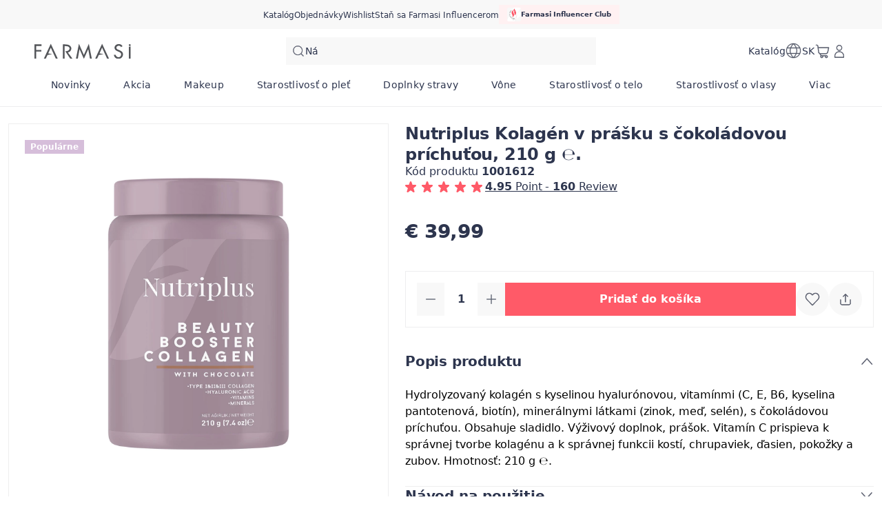

--- FILE ---
content_type: text/html; charset=utf-8
request_url: https://farmasi.sk/farmasi/product-detail/nutriplus-kolag%C3%A9n-v-pr%C3%A1%C5%A1ku-s-%C4%8Dokol%C3%A1dovou-pr%C3%ADchu%C5%A5ou?pid=1001612
body_size: 155688
content:
<!DOCTYPE html><html translate="yes" class=""><head><meta charSet="utf-8"/><link rel="icon" href="https://content.farmasi.sk/favicon.ico"/><meta name="viewport" content="width=device-width, user-scalable=no"/><meta property="og:title" content=" Krása. Pohoda. Príležitosť"/><meta property="og:type" content="website"/><meta property="og:image:width" content="1200"/><meta property="og:image:height" content="630"/><meta name="robots" content="index, follow"/><script id="gtm-script">(function(w,d,s,l,i){w[l]=w[l]||[];w[l].push({'gtm.start':
        new Date().getTime(),event:'gtm.js'});var f=d.getElementsByTagName(s)[0],
        j=d.createElement(s),dl=l!='dataLayer'?'&l='+l:'';j.async=true;j.src=
        'https://www.googletagmanager.com/gtm.js?id='+i+dl;f.parentNode.insertBefore(j,f);
        })(window,document,'script','dataLayer','GTM-PZ2S5SQW');</script><meta name="format-detection" content="telephone=no"/><script type="application/ld+json">{"@context":"https://schema.org","@type":"BreadcrumbList","itemListElement":[{"@type":"ListItem","position":1,"name":"Home Page","item":"https://www.farmasi.sk"},{"@type":"ListItem","position":2,"name":"Doplnky stravy","item":"https://www.farmasi.sk/doplnky-stravy"},{"@type":"ListItem","position":3,"name":"Kolagén","item":"https://www.farmasi.sk/doplnky-stravy/kolagen"},{"@type":"ListItem","position":4,"name":"Nutriplus Kolagén v prášku s čokoládovou príchuťou, 210 g ℮.","item":"https://www.farmasi.sk/doplnky-stravy/kolagen/nutriplus-kolagen-v-prasku-s-cokoladovou-prichutou-210-g"}]}</script><title>Nutriplus Kolagén v prášku s čokoládovou príchuťou, 210 g ℮. - Farmasi SK</title><meta property="og:title" content="Nutriplus Kolagén v prášku s čokoládovou príchuťou, 210 g ℮. - Farmasi SK"/><meta name="description" content="Objav Nutriplus Kolagén v prášku s čokoládovou príchuťou, 210 g ℮. s kódom produktu: 1001612 v katalógu Doplnky stravy."/><meta property="og:description" content="Objav Nutriplus Kolagén v prášku s čokoládovou príchuťou, 210 g ℮. s kódom produktu: 1001612 v katalógu Doplnky stravy."/><meta property="og:image" content="https://content.farmasi.sk/Product/1001612_400.webp"/><meta name="next-head-count" content="16"/><link rel="preconnect" href="https://SK-api-gateway-prod.farmasi.com" crossorigin="anonymous"/><link rel="preconnect" href="//farmasisk.api.useinsider.com/ins.js?id=10008387" crossorigin="anonymous"/><meta name="og:url" content="https://farmasi.sk/farmasi/product-detail/nutriplus-kolag%C3%A9n-v-pr%C3%A1%C5%A1ku-s-%C4%8Dokol%C3%A1dovou-pr%C3%ADchu%C5%A5ou?pid=1001612"/><meta name="application-name" content="Farmasi SK"/><meta name="apple-mobile-web-app-title" content="Farmasi SK"/><meta property="og:site_name" content="Farmasi SK"/><link rel="canonical" href="https://farmasi.sk/farmasi/product-detail/nutriplus-kolag%C3%A9n-v-pr%C3%A1%C5%A1ku-s-%C4%8Dokol%C3%A1dovou-pr%C3%ADchu%C5%A5ou?pid=1001612"/><script type="text/javascript"><!-- NREUM: (4) --></script><meta name="google-site-verification" content="EKhYkLKTcVc62WfzWHVype4BEJhgwVjthXKA_u025vI"/><link rel="preload" href="https://content.farmasi.com/js/SK-20260122143602-fbd05b94-2cb1-4760-a1ca-30bc8742127a/_next/static/media/4d201a95b1eebd9f-s.p.woff2" as="font" type="font/woff2" crossorigin="anonymous" data-next-font="size-adjust"/><link rel="preload" href="https://content.farmasi.com/js/SK-20260122143602-fbd05b94-2cb1-4760-a1ca-30bc8742127a/_next/static/css/256932b8cd863e5a.css" as="style"/><link rel="stylesheet" href="https://content.farmasi.com/js/SK-20260122143602-fbd05b94-2cb1-4760-a1ca-30bc8742127a/_next/static/css/256932b8cd863e5a.css" data-n-g=""/><link rel="preload" href="https://content.farmasi.com/js/SK-20260122143602-fbd05b94-2cb1-4760-a1ca-30bc8742127a/_next/static/css/4804453ae9823f9e.css" as="style"/><link rel="stylesheet" href="https://content.farmasi.com/js/SK-20260122143602-fbd05b94-2cb1-4760-a1ca-30bc8742127a/_next/static/css/4804453ae9823f9e.css" data-n-p=""/><link rel="preload" href="https://content.farmasi.com/js/SK-20260122143602-fbd05b94-2cb1-4760-a1ca-30bc8742127a/_next/static/css/e712a20f7fcfeefe.css" as="style"/><link rel="stylesheet" href="https://content.farmasi.com/js/SK-20260122143602-fbd05b94-2cb1-4760-a1ca-30bc8742127a/_next/static/css/e712a20f7fcfeefe.css" data-n-p=""/><link rel="preload" href="https://content.farmasi.com/js/SK-20260122143602-fbd05b94-2cb1-4760-a1ca-30bc8742127a/_next/static/css/86099067e158babc.css" as="style"/><link rel="stylesheet" href="https://content.farmasi.com/js/SK-20260122143602-fbd05b94-2cb1-4760-a1ca-30bc8742127a/_next/static/css/86099067e158babc.css" data-n-p=""/><noscript data-n-css=""></noscript><script defer="" nomodule="" src="https://content.farmasi.com/js/SK-20260122143602-fbd05b94-2cb1-4760-a1ca-30bc8742127a/_next/static/chunks/polyfills-c67a75d1b6f99dc8.js"></script><script src="https://content.farmasi.com/js/SK-20260122143602-fbd05b94-2cb1-4760-a1ca-30bc8742127a/_next/static/chunks/webpack-6ead7c8e2357d909.js" defer=""></script><script src="https://content.farmasi.com/js/SK-20260122143602-fbd05b94-2cb1-4760-a1ca-30bc8742127a/_next/static/chunks/framework-fee8a7e75612eda8.js" defer=""></script><script src="https://content.farmasi.com/js/SK-20260122143602-fbd05b94-2cb1-4760-a1ca-30bc8742127a/_next/static/chunks/main-465aefaa72f9c7fc.js" defer=""></script><script src="https://content.farmasi.com/js/SK-20260122143602-fbd05b94-2cb1-4760-a1ca-30bc8742127a/_next/static/chunks/pages/_app-b5e36269cddaecfb.js" defer=""></script><script src="https://content.farmasi.com/js/SK-20260122143602-fbd05b94-2cb1-4760-a1ca-30bc8742127a/_next/static/chunks/1422-ce59f36cbe397be7.js" defer=""></script><script src="https://content.farmasi.com/js/SK-20260122143602-fbd05b94-2cb1-4760-a1ca-30bc8742127a/_next/static/chunks/113-fa7c6385110509be.js" defer=""></script><script src="https://content.farmasi.com/js/SK-20260122143602-fbd05b94-2cb1-4760-a1ca-30bc8742127a/_next/static/chunks/316-207fc783a610190f.js" defer=""></script><script src="https://content.farmasi.com/js/SK-20260122143602-fbd05b94-2cb1-4760-a1ca-30bc8742127a/_next/static/chunks/8466-b709579589844161.js" defer=""></script><script src="https://content.farmasi.com/js/SK-20260122143602-fbd05b94-2cb1-4760-a1ca-30bc8742127a/_next/static/chunks/1074-620a0c3a4a62110f.js" defer=""></script><script src="https://content.farmasi.com/js/SK-20260122143602-fbd05b94-2cb1-4760-a1ca-30bc8742127a/_next/static/chunks/1507-5f7f7c282aa5c849.js" defer=""></script><script src="https://content.farmasi.com/js/SK-20260122143602-fbd05b94-2cb1-4760-a1ca-30bc8742127a/_next/static/chunks/936-ade24242a1610d41.js" defer=""></script><script src="https://content.farmasi.com/js/SK-20260122143602-fbd05b94-2cb1-4760-a1ca-30bc8742127a/_next/static/chunks/1143-8aa68a2c467e1895.js" defer=""></script><script src="https://content.farmasi.com/js/SK-20260122143602-fbd05b94-2cb1-4760-a1ca-30bc8742127a/_next/static/chunks/pages/%5Bnickname%5D/product-detail/%5Bslug%5D-05f989ab33b1da76.js" defer=""></script><script src="https://content.farmasi.com/js/SK-20260122143602-fbd05b94-2cb1-4760-a1ca-30bc8742127a/_next/static/Lfxa6T9O-BLpEePIFACsc/_buildManifest.js" defer=""></script><script src="https://content.farmasi.com/js/SK-20260122143602-fbd05b94-2cb1-4760-a1ca-30bc8742127a/_next/static/Lfxa6T9O-BLpEePIFACsc/_ssgManifest.js" defer=""></script></head><body class="__className_c1175e"><noscript><iframe src="https://www.googletagmanager.com/ns.html?id=GTM-PZ2S5SQW"
      height="0" width="0" style="display:none;visibility:hidden"></iframe></noscript><div id="__next"><div class="styles_layout__M1JA_"><header id="header" class="styles_header__fpulf " style="width:100vw"><div class="styles_headerUpperMenu__UARQH" style="position:relative"><a class="styles_headerUpperMenuItem__Pwvbz" target="_self" data-testid="" hrefLang="" title="/farmasi/content/catalog/holiday-gift-guide" aria-label="/farmasi/content/catalog/holiday-gift-guide" href="/farmasi/content/catalog/holiday-gift-guide"><span class="textThree styles_defaults__ttgfN undefined" style="color:#2d354e" data-testid="" data-value="" data-translation-key="common+header+holidayGift"> </span></a><a class="styles_headerUpperMenuItem__Pwvbz" target="_self" data-testid="" hrefLang="" title="/farmasi/catalog" aria-label="/farmasi/catalog" href="/farmasi/catalog"><span class="textThree styles_defaults__ttgfN undefined" style="color:#2d354e" data-testid="" data-value="" data-translation-key="common+header+catalog"> </span></a><a class="styles_headerUpperMenuItem__Pwvbz" target="_self" data-testid="" hrefLang="" title="/farmasi/register" aria-label="/farmasi/register" href="/farmasi/register"><span class="textThree styles_defaults__ttgfN undefined" style="color:#2d354e" data-testid="" data-value="" data-translation-key="common+header+orders"> </span></a><a class="styles_headerUpperMenuItem__Pwvbz" target="_self" data-testid="" hrefLang="" title="/farmasi/register" aria-label="/farmasi/register" href="/farmasi/register"><span class="textThree styles_defaults__ttgfN undefined" style="color:#2d354e" data-testid="" data-value="" data-translation-key="common+header+wishlist"> </span></a><a class="styles_headerUpperMenuItem__Pwvbz" target="_self" data-testid="" hrefLang="" title="/farmasi/register" aria-label="/farmasi/register" href="/farmasi/register?signUpPreview=true"><span class="textThree styles_defaults__ttgfN undefined" style="color:#2d354e" data-testid="" data-value="" data-translation-key="common+header+becomeAbeautyInfluencer"> </span></a></div><div class="styles_headerPlaceholder___6OZ_"></div><div id="headerCategories" class="container styles_headerCategories__VFNSG" style="position:relative"></div></header><main style="width:100vw"><div class="containerV5 productDetail_card__U7wi2" id="insider_product"><div class="productDetail_carousel__TmMzx"><div class="styles_carousel__JPaxR"><div><div class="swiper styles_swiper__hJonv styles_swiperClass__WeZbl"><div class="swiper-wrapper"><div class="swiper-slide"></div></div><div class="swiper-pagination"></div><div class="styles_navigation__pry9K styles_navigationPrev___iCr4 hidden " data-testid="carouselLeft"></div><div class="styles_navigation__pry9K styles_navigationNext__PGBii hidden " data-testid="carouselRight"></div></div><div class="swiper styles_swiperThumbs__r6GeC styles_thumbs__dt9M4"><div class="swiper-wrapper"><div class="swiper-slide styles_swiperThumbsItem____oOm styles_thumbsItem__xZ0LL"><img class="styles_swiperThumbsItemImg__T09qo" sizes="100%" alt="https://content.farmasi.sk/Product/1001612_400.webp" data-testid="carouselThumbsImage" loading="lazy" src="https://content.farmasi.sk/Product/1001612_400.webp"/></div></div></div></div><div class="styles_carouselLeftItems__GP1EU"><div class="styles_container__gZ_qG inline-block sm:hidden mb-4"><div class="styles_iconContainer__WbnS3 undefined false undefined" data-testid=""><svg width="24" height="24" viewBox="0 0 24 24" fill="none" xmlns="http://www.w3.org/2000/svg" color="#525767" data-testid="summaryIcon"><path d="M8.59229 12.2312L17.4898 19.3582C17.8002 19.6068 17.8503 20.0599 17.6017 20.3702C17.3531 20.6806 16.9 20.7307 16.5896 20.4821L6.9896 12.7925C6.62949 12.504 6.62982 11.9561 6.99029 11.668L16.5903 3.99762C16.9009 3.7494 17.354 3.80002 17.6022 4.11068C17.8504 4.42134 17.7998 4.8744 17.4892 5.12261L8.59229 12.2312Z" fill="#525767" stroke="#525767" stroke-width="0.4"></path></svg></div></div><div class="styles_carouselTagsContainer__gCeZL"><div><div class="styles_tag__bAwsU styles_tagpopular__JIg3O false"><span class="styles_tagText__VHBW3 false   styles_defaults__ttgfN undefined" data-testid="" data-value="" data-translation-key="common+productList+popular">productList.popular</span></div></div></div></div><div class="styles_carouselRightItems__UrBhj"><div class="grid sm:hidden"><div class="styles_container__gZ_qG undefined"><div class="styles_iconContainer__WbnS3 undefined false undefined" data-testid="addToWishlistButton"><svg width="24" height="24" viewBox="0 0 24 24" fill="none" xmlns="http://www.w3.org/2000/svg" color="#525767" data-testid="summaryIcon"><path fill-rule="evenodd" clip-rule="evenodd" d="M12.5567 4.5598L11.9999 5.13222L11.4432 4.5598C9.26466 2.31991 5.7269 2.31991 3.54837 4.5598C1.37711 6.79222 1.37711 10.4063 3.54837 12.6387L11.6558 20.9745C11.8443 21.1683 12.1555 21.1683 12.344 20.9745L20.4515 12.6387C22.6227 10.4063 22.6227 6.79222 20.4515 4.5598C18.2729 2.31991 14.7352 2.31991 12.5567 4.5598ZM19.7632 5.22925C21.5721 7.08904 21.5721 10.1097 19.7632 11.9695L11.9999 19.9516L4.23652 11.9695C2.42767 10.1097 2.42767 7.08904 4.23652 5.22925C6.0381 3.37692 8.95338 3.37692 10.755 5.22925L11.6558 6.15545C11.8443 6.34923 12.1555 6.34923 12.344 6.15545L13.2448 5.22925C15.0464 3.37692 17.9617 3.37692 19.7632 5.22925Z" fill="#525767"></path><path fill-rule="evenodd" clip-rule="evenodd" d="M20.3079 4.69929C18.2079 2.54015 14.7998 2.54015 12.6998 4.69929L11.9997 5.41912L11.2996 4.69929C9.19962 2.54015 5.79154 2.54015 3.69155 4.69929C1.59579 6.85408 1.59579 10.3446 3.69155 12.4993L11.799 20.8352C11.9089 20.9482 12.0905 20.9482 12.2004 20.8352L20.3079 12.4993C22.4037 10.3446 22.4037 6.85408 20.3079 4.69929ZM12.4131 4.4204C14.6701 2.09977 18.3376 2.09977 20.5946 4.4204C22.8414 6.73046 22.8414 10.4682 20.5946 12.7782L12.4872 21.114C12.2202 21.3886 11.7793 21.3886 11.5123 21.114L3.40481 12.7782C1.15803 10.4682 1.15803 6.73046 3.40481 4.4204C5.66186 2.09977 9.3293 2.09977 11.5864 4.4204L11.9997 4.84541L12.4131 4.4204ZM4.09295 5.08985C5.97306 3.15678 9.01802 3.15678 10.8981 5.08985L11.799 6.01605C11.9089 6.12909 12.0905 6.12909 12.2004 6.01605L13.1012 5.08985C14.9813 3.15678 18.0263 3.15678 19.9064 5.08985C21.7908 7.02727 21.7908 10.1716 19.9064 12.109L11.9997 20.2385L4.09295 12.109C2.2086 10.1716 2.2086 7.02727 4.09295 5.08985ZM10.6114 5.36874C8.88834 3.59715 6.10275 3.59715 4.37969 5.36874C2.64635 7.1509 2.64635 10.048 4.37969 11.8301L11.9997 19.6647L19.6197 11.8301C21.353 10.048 21.353 7.1509 19.6197 5.36874C17.8966 3.59715 15.111 3.59715 13.388 5.36874L12.4872 6.29494C12.2201 6.56946 11.7792 6.56946 11.5122 6.29494L10.6114 5.36874Z" fill="#525767"></path></svg></div></div></div><div class="grid sm:hidden"><div class="styles_container__gZ_qG undefined"><div class="styles_iconContainer__WbnS3 undefined false undefined" data-testid=""></div></div></div></div></div></div><div class="productDetail_productInfo__X6dWh"><section class="productDetail_productInfoGeneral__ib2Pd"><h1 class="productDetail_productInfoHeading__NYScK styles_defaults__ttgfN undefined" data-testid="productInfoHeading" data-value="">Nutriplus Kolagén v prášku s čokoládovou príchuťou, 210 g ℮.</h1><span class="productDetail_productInfoCode__ZKAR_ styles_defaults__ttgfN undefined" data-testid="productInfoCode" data-value="1001612" data-translation-key="common+productDetail+code">productDetail.code</span></section><section class="productDetail_productInfoPriceActions__9GEsY"><div class="styles_price__mQjQ9 hidden sm:block"><div></div><div><span class="styles_priceCurrent__pKIXP  styles_defaults__ttgfN undefined" data-testid="priceText" data-value="" data-translation-key="common+price">price</span></div></div><div class="productDetail_productInfoAddCart__ZaKDE"><div><div class="styles_counter__msII7 false undefined "><button class="styles_counterButton__hPMj0 false" disabled="" data-testid="decrementButton"><svg width="20" height="20" viewBox="0 0 24 24" fill="none" xmlns="http://www.w3.org/2000/svg" color="#525767" data-testid="summaryIcon"><path d="M4.31984 12.48H19.6798C19.9449 12.48 20.1598 12.2651 20.1598 12C20.1598 11.7349 19.9449 11.52 19.6798 11.52H4.31984C4.05475 11.52 3.83984 11.7349 3.83984 12C3.83984 12.2651 4.05475 12.48 4.31984 12.48Z" fill="#525767"></path><path fill-rule="evenodd" clip-rule="evenodd" d="M3.63965 12.0001C3.63965 11.6245 3.94409 11.3201 4.31965 11.3201H19.6796C20.0552 11.3201 20.3596 11.6245 20.3596 12.0001C20.3596 12.3756 20.0552 12.6801 19.6796 12.6801H4.31965C3.94409 12.6801 3.63965 12.3756 3.63965 12.0001ZM4.31965 11.7201C4.16501 11.7201 4.03965 11.8454 4.03965 12.0001C4.03965 12.1547 4.16501 12.2801 4.31965 12.2801H19.6796C19.8343 12.2801 19.9596 12.1547 19.9596 12.0001C19.9596 11.8454 19.8343 11.7201 19.6796 11.7201H4.31965Z" fill="#525767"></path></svg></button><input class="styles_input__TfQ13" type="number" data-testid="countInput" data-value="1" value="1"/><button class="styles_counterButton__hPMj0 false" data-testid="incrementButton"><svg width="20" height="20" viewBox="0 0 24 24" fill="none" xmlns="http://www.w3.org/2000/svg" color="#525767" data-testid="summaryIcon"><path d="M11.5198 11.5201V4.32009C11.5198 4.05499 11.7347 3.84009 11.9998 3.84009C12.2649 3.84009 12.4798 4.05499 12.4798 4.32009V11.5201H19.6798C19.9449 11.5201 20.1598 11.735 20.1598 12.0001C20.1598 12.2652 19.9449 12.4801 19.6798 12.4801H12.4798V19.6801C12.4798 19.9452 12.2649 20.1601 11.9998 20.1601C11.7347 20.1601 11.5198 19.9452 11.5198 19.6801V12.4801H4.31984C4.05475 12.4801 3.83984 12.2652 3.83984 12.0001C3.83984 11.735 4.05475 11.5201 4.31984 11.5201H11.5198Z" fill="#525767"></path><path fill-rule="evenodd" clip-rule="evenodd" d="M11.9996 4.03989C11.845 4.03989 11.7196 4.16525 11.7196 4.31989V11.7199H4.31965C4.16501 11.7199 4.03965 11.8453 4.03965 11.9999C4.03965 12.1545 4.16501 12.2799 4.31965 12.2799H11.7196V19.6799C11.7196 19.8345 11.845 19.9599 11.9996 19.9599C12.1543 19.9599 12.2796 19.8345 12.2796 19.6799V12.2799H19.6796C19.8343 12.2799 19.9596 12.1545 19.9596 11.9999C19.9596 11.8453 19.8343 11.7199 19.6796 11.7199H12.2796V4.31989C12.2796 4.16525 12.1543 4.03989 11.9996 4.03989ZM11.3196 4.31989C11.3196 3.94434 11.6241 3.63989 11.9996 3.63989C12.3752 3.63989 12.6796 3.94434 12.6796 4.31989V11.3199H19.6796C20.0552 11.3199 20.3596 11.6243 20.3596 11.9999C20.3596 12.3754 20.0552 12.6799 19.6796 12.6799H12.6796V19.6799C12.6796 20.0554 12.3752 20.3599 11.9996 20.3599C11.6241 20.3599 11.3196 20.0554 11.3196 19.6799V12.6799H4.31965C3.94409 12.6799 3.63965 12.3754 3.63965 11.9999C3.63965 11.6243 3.94409 11.3199 4.31965 11.3199H11.3196V4.31989Z" fill="#525767"></path></svg></button></div></div><div class="productDetail_productInfoAddCartButton__NiFRI notranslate"><button type="button" class="styles_btn__x0Jp4 styles_btnmedium__Ph4K4 styles_default__Z9NX9 styles_block__hHRsB false styles_roundednone__Ei79l " data-testid="addToCartButton" aria-disabled="false" aria-busy="false" aria-label="productDetail.addToCart" title="productDetail.addToCart" role="button"><div class="styles_btnContent__LiLSn "><span class="undefined styles_defaults__ttgfN styles_overflowStyles__6otlM" style="-webkit-line-clamp:1" data-testid="buttonText" data-value="" data-translation-key="common+productDetail+addToCart">productDetail.addToCart</span></div></button></div><div class="productDetail_productInfoAddCartActions__lxDmQ"><div><div class="styles_container__gZ_qG undefined"><div class="styles_iconContainer__WbnS3 undefined false undefined" data-testid="addToWishlistButton"><svg width="24" height="24" viewBox="0 0 24 24" fill="none" xmlns="http://www.w3.org/2000/svg" color="#525767" data-testid="summaryIcon"><path fill-rule="evenodd" clip-rule="evenodd" d="M12.5567 4.5598L11.9999 5.13222L11.4432 4.5598C9.26466 2.31991 5.7269 2.31991 3.54837 4.5598C1.37711 6.79222 1.37711 10.4063 3.54837 12.6387L11.6558 20.9745C11.8443 21.1683 12.1555 21.1683 12.344 20.9745L20.4515 12.6387C22.6227 10.4063 22.6227 6.79222 20.4515 4.5598C18.2729 2.31991 14.7352 2.31991 12.5567 4.5598ZM19.7632 5.22925C21.5721 7.08904 21.5721 10.1097 19.7632 11.9695L11.9999 19.9516L4.23652 11.9695C2.42767 10.1097 2.42767 7.08904 4.23652 5.22925C6.0381 3.37692 8.95338 3.37692 10.755 5.22925L11.6558 6.15545C11.8443 6.34923 12.1555 6.34923 12.344 6.15545L13.2448 5.22925C15.0464 3.37692 17.9617 3.37692 19.7632 5.22925Z" fill="#525767"></path><path fill-rule="evenodd" clip-rule="evenodd" d="M20.3079 4.69929C18.2079 2.54015 14.7998 2.54015 12.6998 4.69929L11.9997 5.41912L11.2996 4.69929C9.19962 2.54015 5.79154 2.54015 3.69155 4.69929C1.59579 6.85408 1.59579 10.3446 3.69155 12.4993L11.799 20.8352C11.9089 20.9482 12.0905 20.9482 12.2004 20.8352L20.3079 12.4993C22.4037 10.3446 22.4037 6.85408 20.3079 4.69929ZM12.4131 4.4204C14.6701 2.09977 18.3376 2.09977 20.5946 4.4204C22.8414 6.73046 22.8414 10.4682 20.5946 12.7782L12.4872 21.114C12.2202 21.3886 11.7793 21.3886 11.5123 21.114L3.40481 12.7782C1.15803 10.4682 1.15803 6.73046 3.40481 4.4204C5.66186 2.09977 9.3293 2.09977 11.5864 4.4204L11.9997 4.84541L12.4131 4.4204ZM4.09295 5.08985C5.97306 3.15678 9.01802 3.15678 10.8981 5.08985L11.799 6.01605C11.9089 6.12909 12.0905 6.12909 12.2004 6.01605L13.1012 5.08985C14.9813 3.15678 18.0263 3.15678 19.9064 5.08985C21.7908 7.02727 21.7908 10.1716 19.9064 12.109L11.9997 20.2385L4.09295 12.109C2.2086 10.1716 2.2086 7.02727 4.09295 5.08985ZM10.6114 5.36874C8.88834 3.59715 6.10275 3.59715 4.37969 5.36874C2.64635 7.1509 2.64635 10.048 4.37969 11.8301L11.9997 19.6647L19.6197 11.8301C21.353 10.048 21.353 7.1509 19.6197 5.36874C17.8966 3.59715 15.111 3.59715 13.388 5.36874L12.4872 6.29494C12.2201 6.56946 11.7792 6.56946 11.5122 6.29494L10.6114 5.36874Z" fill="#525767"></path></svg></div></div></div><div><div class="styles_container__gZ_qG undefined"><div class="styles_iconContainer__WbnS3 undefined false undefined" data-testid=""></div></div></div></div></div></section><section><div class="styles_container__BK9qG undefined" role="presentation"><div class="styles_accordionItem__n7xC5  productDetail_productInfoDetailsItem___Uz3t"><button class="styles_accordionItemButton__xMyMX productDetail_productInfoDetailsItemBtn__9g95H" style="cursor:pointer;pointer-events:unset" type="button" data-testid="accordionButton" id="accordion-heading-0" aria-expanded="true" aria-controls="accordion-content-0" aria-disabled="false"><h4 class="styles_title__nSwUl productDetail_productInfoDetailsItemTitle__6thbB  styles_defaults__ttgfN undefined" data-testid="accordionButtonTitle" data-value="productDetail.titleContent">productDetail.titleContent</h4><div class=" styles_icon__jCIga"></div></button><div class="styles_accordionPanel__rwEyY" id="accordion-content-0" role="region" aria-labelledby="accordion-heading-0" style="height:auto;opacity:1"><div class="styles_accordionContent__EP31p productDetail_productInfoDetailsItemContent__tfM8c" id="accordion-content-0"><div class="productDetail_productInfoDetailsText__sQfsQ">Hydrolyzovaný kolagén s kyselinou hyalurónovou, vitamínmi (C, E, B6, kyselina pantotenová, biotín), minerálnymi látkami (zinok, meď, selén), s čokoládovou príchuťou. Obsahuje sladidlo. Výživový doplnok, prášok. Vitamín C prispieva k správnej tvorbe kolagénu a k správnej funkcii kostí, chrupaviek, ďasien, pokožky a zubov. Hmotnosť: 210 g ℮.</div></div></div></div><div class="styles_accordionItem__n7xC5  productDetail_productInfoDetailsItem___Uz3t"><button class="styles_accordionItemButton__xMyMX productDetail_productInfoDetailsItemBtn__9g95H" style="cursor:pointer;pointer-events:unset" type="button" data-testid="accordionButton" id="accordion-heading-1" aria-expanded="false" aria-controls="accordion-content-1" aria-disabled="false"><h4 class="styles_title__nSwUl productDetail_productInfoDetailsItemTitle__6thbB  styles_defaults__ttgfN undefined" data-testid="accordionButtonTitle" data-value="productDetail.titleTermOfUse">productDetail.titleTermOfUse</h4><div class=" styles_iconRotated__NlOEc"></div></button><div class="styles_accordionPanel__rwEyY" id="accordion-content-1" role="region" aria-labelledby="accordion-heading-1" style="height:0px;opacity:0"><div class="styles_accordionContent__EP31p productDetail_productInfoDetailsItemContent__tfM8c" id="accordion-content-1"><div class="productDetail_productInfoDetailsText__sQfsQ"><p>Minim&aacute;lna trvanlivosť do konca: viď d&aacute;tum uveden&yacute; na zadnej strane balenia. Skladujte v suchu pri teplote do +25 &deg;C a chr&aacute;ňte pred teplom. Aby ste predi&scaron;li absorpcii vlhkosti, skladujte v p&ocirc;vodnom ochrannom obale a po každom použit&iacute; uzatvorte uz&aacute;ver.</p>

<p>Upozornenia: Ustanoven&aacute; odpor&uacute;čan&aacute; denn&aacute; d&aacute;vka sa nesmie presiahnuť! V&yacute;živov&eacute; doplnky sa nesm&uacute; použ&iacute;vať ako n&aacute;hrada rozmanitej stravy! V&yacute;živov&eacute; doplnky sa musia uskladňovať mimo dosahu mal&yacute;ch det&iacute;! Nie je to liek. V pr&iacute;pade, ak ste tehotn&aacute;, dojč&iacute;te, už&iacute;vate lieky alebo m&aacute;te zdravotn&yacute; probl&eacute;m, pred už&iacute;van&iacute;m sa poraďte so svoj&iacute;m lek&aacute;rom. Dbajte na d&ocirc;ležitosť pestrej a vyv&aacute;ženej stravy a zdrav&eacute;ho životn&eacute;ho &scaron;t&yacute;lu.</p>

<p>Dovozca: FARMASI CENTRAL EUROPE s. r. o., Po&scaron;tov&aacute; 1, 811 06 Bratislava, Slovensk&aacute; republika</p>
</div></div></div></div><div class="styles_accordionItem__n7xC5  productDetail_productInfoDetailsItem___Uz3t"><button class="styles_accordionItemButton__xMyMX productDetail_productInfoDetailsItemBtn__9g95H" style="cursor:pointer;pointer-events:unset" type="button" data-testid="accordionButton" id="accordion-heading-2" aria-expanded="false" aria-controls="accordion-content-2" aria-disabled="false"><h4 class="styles_title__nSwUl productDetail_productInfoDetailsItemTitle__6thbB  styles_defaults__ttgfN undefined" data-testid="accordionButtonTitle" data-value="productDetail.titleTechnicalDetails">productDetail.titleTechnicalDetails</h4><div class=" styles_iconRotated__NlOEc"></div></button><div class="styles_accordionPanel__rwEyY" id="accordion-content-2" role="region" aria-labelledby="accordion-heading-2" style="height:0px;opacity:0"><div class="styles_accordionContent__EP31p productDetail_productInfoDetailsItemContent__tfM8c" id="accordion-content-2"><div class="productDetail_productInfoDetailsText__sQfsQ"><p>Zloženie: hov&auml;dz&iacute; hydrolyzovan&yacute; kolag&eacute;n (typ I a typ III), čokol&aacute;dov&aacute; ar&oacute;ma, kakaov&yacute; pr&aacute;&scaron;ok, kurac&iacute; hydrolyzovan&yacute; kolag&eacute;n (typ II), kyselina hyalur&oacute;nov&aacute;, vitam&iacute;n C (kyselina L-askorbov&aacute;), zinok (s&iacute;ran zinočnat&yacute;), zložka s vitam&iacute;nom E [vitam&iacute;n E (DL-alfa-tokoferylacet&aacute;t), modifikovan&yacute; &scaron;krob, protihrudkuj&uacute;ca l&aacute;tka (oxid kremičit&yacute;)], meď (gluk&oacute;nan meďnat&yacute;), sladidlo (sukral&oacute;za), kyselina pantotenov&aacute; (D-pantoten&aacute;t v&aacute;penat&yacute;), biot&iacute;n (D- biot&iacute;n), vitam&iacute;n B6 (pyridox&iacute;nhydrochlorid), sel&eacute;n (seleničitan sodn&yacute;).</p>

<p>Odpor&uacute;čan&aacute; denn&aacute; d&aacute;vka: Dospel&iacute;: 1 odmerku (14 g) zmie&scaron;ajte s 200 ml vody alebo in&eacute;ho n&aacute;poja, 1x denne. Odmerka je s&uacute;časťou balenia.</p>
</div></div></div></div></div></section></div></div><div id="reviewSection"><div><div class=""></div></div><div id="reviewSectionMobile"><div class="containerV5 "><h2 class="styles_subHeading__w_iF_ mb-4 styles_defaults__ttgfN undefined" data-testid="" data-value="" data-translation-key="common+reviews+productReviewsTitle">reviews.productReviewsTitle</h2><div class="styles_container__vehHV"><div class="styles_reviewsBlock__ZiqLF "><div class="styles_reviewsContainer__4u_bB"></div><div class="styles_reviewsTotal__lJF5C"><h3 class="styles_reviewsAvgPoint__1MEcq styles_defaults__ttgfN undefined" data-testid="" data-value="">0.00</h3><div class="styles_reviewsStars__0Mekm"><div class="styles_rater__rPqJk styles_disabled__7uLqw text-center"><div class="styles_raterItem__CatXx" data-testid="raterItem1"><svg width="16" height="16" viewBox="0 0 24 24" fill="none" xmlns="http://www.w3.org/2000/svg" color="#bec5da" data-testid="summaryIcon"><path fill-rule="evenodd" clip-rule="evenodd" d="M10.2769 1.20728L8.05521 7.44199H1.83434C1.0695 7.44194 0.382821 7.9158 0.115129 8.63379C-0.154159 9.35607 0.0593324 10.1681 0.64696 10.6659L5.93619 15.0091L3.72484 21.5894C3.47358 22.3536 3.7434 23.1816 4.38698 23.6479C5.02494 24.1101 5.88768 24.114 6.52971 23.6574L12.0005 19.6833L17.4574 23.6494C18.1 24.1157 18.9695 24.1169 19.6126 23.6528C20.2614 23.1845 20.5315 22.3495 20.2768 21.5901L18.0652 15.0091L23.3378 10.6789C23.941 10.1681 24.1545 9.35607 23.8852 8.63379C23.6175 7.9158 22.9309 7.44194 22.1659 7.44199H15.9464L13.7266 1.20759C13.4465 0.468999 12.7626 0 12.0017 0C11.2408 0 10.5569 0.468999 10.2864 1.18159L10.2769 1.20728Z" fill="#bec5da"></path></svg></div><div class="styles_raterItem__CatXx" data-testid="raterItem2"><svg width="16" height="16" viewBox="0 0 24 24" fill="none" xmlns="http://www.w3.org/2000/svg" color="#bec5da" data-testid="summaryIcon"><path fill-rule="evenodd" clip-rule="evenodd" d="M10.2769 1.20728L8.05521 7.44199H1.83434C1.0695 7.44194 0.382821 7.9158 0.115129 8.63379C-0.154159 9.35607 0.0593324 10.1681 0.64696 10.6659L5.93619 15.0091L3.72484 21.5894C3.47358 22.3536 3.7434 23.1816 4.38698 23.6479C5.02494 24.1101 5.88768 24.114 6.52971 23.6574L12.0005 19.6833L17.4574 23.6494C18.1 24.1157 18.9695 24.1169 19.6126 23.6528C20.2614 23.1845 20.5315 22.3495 20.2768 21.5901L18.0652 15.0091L23.3378 10.6789C23.941 10.1681 24.1545 9.35607 23.8852 8.63379C23.6175 7.9158 22.9309 7.44194 22.1659 7.44199H15.9464L13.7266 1.20759C13.4465 0.468999 12.7626 0 12.0017 0C11.2408 0 10.5569 0.468999 10.2864 1.18159L10.2769 1.20728Z" fill="#bec5da"></path></svg></div><div class="styles_raterItem__CatXx" data-testid="raterItem3"><svg width="16" height="16" viewBox="0 0 24 24" fill="none" xmlns="http://www.w3.org/2000/svg" color="#bec5da" data-testid="summaryIcon"><path fill-rule="evenodd" clip-rule="evenodd" d="M10.2769 1.20728L8.05521 7.44199H1.83434C1.0695 7.44194 0.382821 7.9158 0.115129 8.63379C-0.154159 9.35607 0.0593324 10.1681 0.64696 10.6659L5.93619 15.0091L3.72484 21.5894C3.47358 22.3536 3.7434 23.1816 4.38698 23.6479C5.02494 24.1101 5.88768 24.114 6.52971 23.6574L12.0005 19.6833L17.4574 23.6494C18.1 24.1157 18.9695 24.1169 19.6126 23.6528C20.2614 23.1845 20.5315 22.3495 20.2768 21.5901L18.0652 15.0091L23.3378 10.6789C23.941 10.1681 24.1545 9.35607 23.8852 8.63379C23.6175 7.9158 22.9309 7.44194 22.1659 7.44199H15.9464L13.7266 1.20759C13.4465 0.468999 12.7626 0 12.0017 0C11.2408 0 10.5569 0.468999 10.2864 1.18159L10.2769 1.20728Z" fill="#bec5da"></path></svg></div><div class="styles_raterItem__CatXx" data-testid="raterItem4"><svg width="16" height="16" viewBox="0 0 24 24" fill="none" xmlns="http://www.w3.org/2000/svg" color="#bec5da" data-testid="summaryIcon"><path fill-rule="evenodd" clip-rule="evenodd" d="M10.2769 1.20728L8.05521 7.44199H1.83434C1.0695 7.44194 0.382821 7.9158 0.115129 8.63379C-0.154159 9.35607 0.0593324 10.1681 0.64696 10.6659L5.93619 15.0091L3.72484 21.5894C3.47358 22.3536 3.7434 23.1816 4.38698 23.6479C5.02494 24.1101 5.88768 24.114 6.52971 23.6574L12.0005 19.6833L17.4574 23.6494C18.1 24.1157 18.9695 24.1169 19.6126 23.6528C20.2614 23.1845 20.5315 22.3495 20.2768 21.5901L18.0652 15.0091L23.3378 10.6789C23.941 10.1681 24.1545 9.35607 23.8852 8.63379C23.6175 7.9158 22.9309 7.44194 22.1659 7.44199H15.9464L13.7266 1.20759C13.4465 0.468999 12.7626 0 12.0017 0C11.2408 0 10.5569 0.468999 10.2864 1.18159L10.2769 1.20728Z" fill="#bec5da"></path></svg></div><div class="styles_raterItem__CatXx" data-testid="raterItem5"><svg width="16" height="16" viewBox="0 0 24 24" fill="none" xmlns="http://www.w3.org/2000/svg" color="#bec5da" data-testid="summaryIcon"><path fill-rule="evenodd" clip-rule="evenodd" d="M10.2769 1.20728L8.05521 7.44199H1.83434C1.0695 7.44194 0.382821 7.9158 0.115129 8.63379C-0.154159 9.35607 0.0593324 10.1681 0.64696 10.6659L5.93619 15.0091L3.72484 21.5894C3.47358 22.3536 3.7434 23.1816 4.38698 23.6479C5.02494 24.1101 5.88768 24.114 6.52971 23.6574L12.0005 19.6833L17.4574 23.6494C18.1 24.1157 18.9695 24.1169 19.6126 23.6528C20.2614 23.1845 20.5315 22.3495 20.2768 21.5901L18.0652 15.0091L23.3378 10.6789C23.941 10.1681 24.1545 9.35607 23.8852 8.63379C23.6175 7.9158 22.9309 7.44194 22.1659 7.44199H15.9464L13.7266 1.20759C13.4465 0.468999 12.7626 0 12.0017 0C11.2408 0 10.5569 0.468999 10.2864 1.18159L10.2769 1.20728Z" fill="#bec5da"></path></svg></div></div></div><span class="styles_reviewsTotalCount__9KsNq styles_defaults__ttgfN undefined" data-testid="" data-value="" data-translation-key="common+reviews+reviewTotalCount">reviews.reviewTotalCount</span></div></div></div><div><div class="styles_reviewCardsContainer__0JoOM"></div></div></div></div></div></main><footer class="styles_footer__1cZ8q __variable_673fc7 " style="width:100vw;margin-bottom:0" id="footer"><div class="styles_footerContent__uNWPC"><div class="styles_footerContentWatermark__c6fbb"><svg width="1181" height="183" viewBox="0 0 1181 183" fill="none" xmlns="http://www.w3.org/2000/svg"><g clip-path="url(#clip0_10_6791)"><path d="M85.9117 26.86H22.1708V75.2111H83.8055V94.9097H22.1708V179.327H0V7.30469H85.9117V26.86Z" fill="white" fill-opacity="0.57"></path><path d="M607.221 182.982L554.029 65.7038H553.549L532.838 179.329H509.928L546.251 0L607.221 135.526L668.19 0L704.439 179.329H681.604L660.892 65.7038H660.43L607.221 182.982Z" fill="url(#mGradient_:R736:)"></path><path d="M200.846 0L116.099 179.329H139.877L160.126 136.207L218.565 125.229L169.309 116.598L200.846 47.008L216.625 81.8029L261.816 179.329H285.594L200.846 0Z" fill="white" fill-opacity="0.57"></path><path d="M830.999 0L746.252 179.329H770.03L790.279 136.207L850.547 125.229L799.461 116.598L830.999 47.008L846.778 81.8029L891.969 179.329H915.747L830.999 0Z" fill="#F8F6F4"></path><path d="M410.161 104.491C422.189 103.327 433.256 97.6327 440.997 88.643C448.831 79.6353 453.006 68.1743 452.766 56.4089C452.766 48.0459 448.701 7.35938 375.168 7.35938H348.249V179.382H370.42V28.2936H379.991C396.766 29.0457 430.614 30.353 431.039 57.3043C431.039 57.3043 431.039 81.1038 400.055 88.4101L399.39 88.5534L397.949 88.8578C392.85 89.807 387.676 90.3442 382.485 90.4696H379.27L436.544 175.317L439.353 179.221H466.198L410.161 104.491Z" fill="white" fill-opacity="0.57"></path><path d="M1075.02 96.3002C1068.13 89.1371 1057.62 82.9052 1043.48 77.5865L1030.77 72.7873C1014.29 66.5553 1006.05 58.3356 1006.05 48.1461C1006.05 41.0725 1009.69 34.4466 1015.71 30.4532C1021.39 26.0658 1028.46 23.7198 1035.72 23.8273C1048.12 23.8273 1057.6 29.2354 1064.19 40.0339L1081.86 29.7548C1071.81 12.3126 1056.58 3.59145 1036.18 3.59145C1023.03 3.26911 1010.19 7.47745 999.935 15.4464C989.552 23.2363 983.603 35.342 983.936 48.0745C983.695 58.4789 987.963 68.4894 995.705 75.6883C1001.51 81.3114 1010.45 86.63 1022.53 91.6621L1034.78 96.6763C1044.35 100.634 1051.33 104.502 1055.73 108.316C1062 113.581 1065.52 121.264 1065.38 129.304C1065.54 138.043 1062.24 146.496 1056.14 152.925C1050.23 159.479 1041.63 163.15 1032.66 162.971C1023.49 163.186 1014.62 159.819 1008.06 153.623C1002.67 148.698 999.289 142.055 998.531 134.909H975.936C977.414 148.161 983.843 160.428 993.986 169.418C1003.94 178.39 1017.1 183.261 1030.7 182.992C1046.72 182.992 1060.17 177.942 1071.07 167.824C1081.97 157.706 1087.42 144.902 1087.44 129.376C1087.49 115.963 1083.35 104.932 1075.02 96.3002Z" fill="#F8F6F4"></path><path d="M1181 7.30469H1158.87V23.959L1181 27.7017V7.30469Z" fill="#F8F6F4"></path><path d="M1158.87 36.7793V179.325H1181V32.75L1158.87 36.7793Z" fill="#F8F6F4"></path></g><defs><linearGradient id="mGradient_:R736:" x1="509.928" y1="91.6645" x2="704.439" y2="91.6645" gradientUnits="userSpaceOnUse"><stop stop-color="#F8F6F4"></stop><stop offset="0.4" stop-color="#F8F6F4"></stop><stop offset="0.4" stop-color="#F8F6F4"></stop><stop offset="1" stop-color="#F8F6F4"></stop></linearGradient><clipPath id="clip0_10_6791"><rect width="1181" height="183" fill="#F8F6F4"></rect></clipPath></defs></svg></div><div class="styles_footerContentContainer__M4ogT"><div class="styles_footerContentLeft__orpqU"><div class="styles_footerContentLeftSocialSection__yYflT"><span class="styles_footerJoinText__Kq8Gw styles_defaults__ttgfN undefined" data-testid="" data-value="">footer.joinFarmasi</span><div class="styles_footerFarmasiLogo__BzceO"><svg width="303" height="47" viewBox="0 0 303 47" fill="none" xmlns="http://www.w3.org/2000/svg"><g clip-path="url(#:Rir36:)"><path d="M22.0417 6.89741H5.68818V19.3155H21.5013V24.3747H5.68818V46.0556H0V1.875H22.0417V6.89741Z" fill="#2D354E"></path><path d="M155.79 46.9954L142.143 16.8747H142.02L136.706 46.0572H130.828L140.147 0L155.79 34.8073L171.432 0L180.732 46.0572H174.874L169.56 16.8747H169.441L155.79 46.9954Z" fill="#2D354E"></path><path d="M51.5297 0L29.7866 46.0571H35.8872L41.0824 34.9821L56.0755 32.1627L43.4383 29.9459L51.5297 12.0731L55.5778 21.0095L67.1722 46.0571H73.2728L51.5297 0Z" fill="#2D354E"></path><path d="M213.203 0L191.46 46.0571H197.561L202.756 34.9821L218.218 32.1627L205.112 29.9459L213.203 12.0731L217.251 21.0095L228.846 46.0571H234.946L213.203 0Z" fill="#2D354E"></path><path d="M105.232 26.8371C108.318 26.5381 111.157 25.0756 113.143 22.7667C115.153 20.4533 116.224 17.5098 116.163 14.488C116.163 12.3402 115.12 1.89062 96.2541 1.89062H89.3477V46.0713H95.0358V7.26718H97.4912C101.795 7.46035 110.479 7.79609 110.588 14.718C110.588 14.718 110.588 20.8304 102.639 22.7069L102.468 22.7437L102.099 22.8219C100.79 23.0657 99.4631 23.2037 98.1312 23.2359H97.3064L112.001 45.0272L112.721 46.0299H119.609L105.232 26.8371Z" fill="#2D354E"></path><path d="M275.81 24.7328C274.042 22.8931 271.344 21.2926 267.718 19.9266L264.457 18.694C260.229 17.0934 258.115 14.9824 258.115 12.3654C258.115 10.5487 259.048 8.84695 260.594 7.82131C262.049 6.69449 263.864 6.09198 265.727 6.11958C268.908 6.11958 271.34 7.50856 273.032 10.2819L277.563 7.64194C274.985 3.16224 271.079 0.922395 265.846 0.922395C262.471 0.839608 259.176 1.92044 256.546 3.96712C253.882 5.9678 252.355 9.07691 252.441 12.347C252.379 15.0192 253.474 17.5902 255.46 19.4391C256.949 20.8832 259.243 22.2492 262.343 23.5416L265.486 24.8294C267.941 25.8459 269.733 26.8393 270.861 27.819C272.468 29.1711 273.373 31.1442 273.335 33.2093C273.378 35.4538 272.529 37.6246 270.965 39.2757C269.448 40.9591 267.244 41.9019 264.94 41.8559C262.589 41.9111 260.314 41.0465 258.631 39.4551C257.247 38.1903 256.38 36.484 256.185 34.6489H250.388C250.767 38.0523 252.417 41.2028 255.019 43.5117C257.574 45.8159 260.949 47.0669 264.438 46.9979C268.548 46.9979 271.999 45.7009 274.795 43.1023C277.592 40.5038 278.99 37.2153 278.995 33.2277C279.009 29.7828 277.947 26.9497 275.81 24.7328Z" fill="#2D354E"></path><path d="M303 1.875H297.321V6.15233L303 7.11358V1.875Z" fill="#2D354E"></path><path d="M297.322 9.44499V46.0552H303V8.41016L297.322 9.44499Z" fill="#2D354E"></path></g><defs><clipPath id=":Rir36:"><rect width="303" height="47" fill="white"></rect></clipPath></defs></svg></div><span class="styles_footerContentLeftSocialTitle__ar3JR styles_defaults__ttgfN undefined" data-testid="" data-value="" data-translation-key="common+footer+followUs">footer.followUs</span><div class="styles_footerContentLeftSocialIcons__sgWbK"></div></div><div class="styles_footerContentLeftBottom__9o8_t"><div class="styles_footerContentCountryPayment___TzmV"><div class="styles_footerContentCountryPaymentTop__IRoQD"><div class="w-100 mb-4 mt-4 styles_footerCountryChanger__N6daS"><div class="w-100 flex items-start gap-2 bg-bg100 p-4 hover:bg-bg300 sm:items-center" role="button"><img alt="country flag picture" width="29" height="19" src="https://content.farmasius.com/flag/sk.webp"/><h3 class="text-base font-normal styles_defaults__ttgfN undefined" data-testid="" data-value="">SK</h3></div></div><div class="styles_footerContentCountryPaymentDivider__O6qHB"></div></div><span class="styles_skeletonCreditCards__ObvGG" aria-live="polite" aria-busy="true"><span class="react-loading-skeleton" style="display:block;width:100px;height:24px">‌</span></span></div></div></div><div class="styles_footerContentRight__JCQ8q"><div class="styles_footerContentMenu__Jr_Cp"><div class="styles_footerContentMenuColumn__ilD4P"><div><h4 class="styles_textTitle__BYOPQ styles_defaults__ttgfN undefined" data-testid="footerCategoryTitle" data-value="footer.becomeInfluencerTitle">footer.becomeInfluencerTitle</h4><p class="styles_footerContentMenuDescription__D6msh styles_defaults__ttgfN undefined" data-testid="footerCategoryDescription" data-value="">footer.becomeInfluencerDescription</p></div><div><h4 class="styles_textTitle__BYOPQ styles_defaults__ttgfN undefined" data-testid="footerCategoryTitle" data-value="footer.guestCheckoutTitle">footer.guestCheckoutTitle</h4><p class="styles_footerContentMenuDescription__D6msh styles_defaults__ttgfN undefined" data-testid="footerCategoryDescription" data-value="">footer.guestCheckoutDescription</p></div></div></div></div></div><div class="styles_footerBottomBg__JIzUC"><div class="styles_footerBottom__NC5WI"><div class="styles_footerBottomLeft__OBaMt"><span class="styles_footerBottomText__lU_ah styles_defaults__ttgfN undefined" data-testid="" data-value="" data-translation-key="common+footer+allRightsReserved">FARMASİ © footer.allRightsReserved</span><div class="styles_footerBottomDivider__IPKbi"></div><div class="styles_footerBottomPoweredByWrapper__xGXZ_"><span class="styles_footerBottomPoweredBy__RNL02 styles_defaults__ttgfN undefined" data-testid="" data-value="">Powered by</span><svg width="68" height="22" viewBox="0 0 68 22" fill="none" xmlns="http://www.w3.org/2000/svg" class="styles_footerBottomFarmasiXLogo__yrsGM"><path fill-rule="evenodd" clip-rule="evenodd" d="M58.9245 1.43096L61.941 4.47154C62.124 4.65716 62.124 4.94884 61.941 5.13446L58.6107 8.51091C58.4276 8.69653 58.4276 8.98821 58.6107 9.17383L59.221 9.79255C59.404 9.97817 59.6917 9.97817 59.8748 9.79255L64.4343 5.16981C64.6174 4.9842 64.6174 4.69251 64.4343 4.5069L60.1276 0.140483C59.9358 -0.0539725 59.6307 -0.0451336 59.4563 0.158161L58.9071 0.794561C58.7415 0.980178 58.7502 1.25418 58.9245 1.43096Z" fill="#F1666D"></path><path fill-rule="evenodd" clip-rule="evenodd" d="M65.7594 1.2814L63.9983 3.06685C63.7978 3.27015 63.8153 3.59719 64.0419 3.77396L64.6435 4.36617C64.8266 4.51643 65.0968 4.49875 65.2624 4.33081L67.1107 2.45697C67.3112 2.25368 67.285 1.90896 67.0583 1.74102L66.3784 1.22836C66.1866 1.09578 65.925 1.11346 65.7594 1.2814Z" fill="#F1666D"></path><path fill-rule="evenodd" clip-rule="evenodd" d="M65.2014 5.34609L67.8691 8.05079C68.0696 8.25409 68.0347 8.5988 67.7906 8.74907L67.0845 9.20869C66.9101 9.32359 66.6747 9.29708 66.5265 9.14682L63.9896 6.56586C63.7978 6.3714 63.8239 6.06204 64.0332 5.8941L64.6173 5.31074C64.7916 5.16932 65.0445 5.18699 65.2014 5.34609Z" fill="#F1666D"></path><path fill-rule="evenodd" clip-rule="evenodd" d="M10.0607 3.63311L11.0632 2.07746C11.1591 1.88301 11.1068 1.82997 11.0632 1.83881C5.91964 2.38682 2.85964 0.672077 3.21708 5.52463V18.4206C3.21708 18.5178 3.29554 18.5885 3.38272 18.5885H5.16118C5.25707 18.5885 5.32682 18.509 5.32682 18.4206V10.112C5.32682 10.0148 5.40528 9.94407 5.49246 9.94407H7.75913C7.82887 9.94407 7.89861 9.89988 7.91605 9.82917L8.36066 8.46798C8.39554 8.35307 8.31707 8.24701 8.20374 8.24701H5.50118C5.40528 8.24701 5.33554 8.16746 5.33554 8.07907L5.32682 5.77212C5.32682 5.77212 5.21348 3.66846 6.42528 3.65078C7.43656 3.64194 7.92477 3.65078 7.92477 3.65078H10.0607V3.63311Z" fill="#B9C5D1"></path><path fill-rule="evenodd" clip-rule="evenodd" d="M2.92934 9.93545H1.29908C1.22062 9.93545 1.15088 9.87358 1.15088 9.78519L1.90934 8.37096C1.95293 8.27374 1.99652 8.2207 2.05755 8.2207H2.92062C2.99908 8.2207 3.06883 8.28258 3.06883 8.37096V9.78519C3.06883 9.86474 3.0078 9.93545 2.92934 9.93545Z" fill="#F1666D"></path><path fill-rule="evenodd" clip-rule="evenodd" d="M25.4478 18.5877C25.3432 18.5877 25.256 18.4993 25.256 18.3932V12.3121C25.256 12.3121 25.0119 8.22852 29.8068 8.22852C29.8068 8.22852 31.2801 8.22852 32.7098 8.46717C32.9016 8.50252 32.8842 8.69698 32.7098 8.7942C32.0037 9.21847 31.7421 9.88139 31.6027 10.1112C31.5678 10.1642 31.4632 10.1996 31.3934 10.1996C31.3934 10.1996 30.2339 9.94326 29.7457 9.93442C29.3796 9.93442 26.956 9.86371 26.956 12.5419V18.3932C26.956 18.4993 26.8688 18.5877 26.7642 18.5877H25.4478Z" fill="#B9C5D1"></path><path fill-rule="evenodd" clip-rule="evenodd" d="M39.6667 18.5877C39.7626 18.5877 39.8411 18.5081 39.8411 18.4109V12.0823C39.8411 12.0823 40.0242 8.22852 35.9965 8.22852H35.0201C34.9416 8.22852 34.8719 8.28155 34.8544 8.3611L34.5406 9.72229C34.5144 9.82836 34.5929 9.93442 34.7062 9.93442H35.796C35.796 9.93442 38.1236 9.6339 38.1236 12.3209V18.4198C38.1236 18.517 38.2021 18.5965 38.298 18.5965H39.6667V18.5877Z" fill="#B9C5D1"></path><path fill-rule="evenodd" clip-rule="evenodd" d="M31.4544 18.5877C31.3585 18.5877 31.2801 18.5081 31.2801 18.4109V12.0823C31.2801 12.0823 31.097 8.22852 35.1247 8.22852H36.1011C36.1796 8.22852 36.2493 8.28155 36.2667 8.3611L36.5806 9.71345C36.6067 9.81952 36.5196 9.92558 36.415 9.92558H35.3252C35.3252 9.92558 32.9975 9.62506 32.9975 12.3121V18.4109C32.9975 18.5081 32.9191 18.5877 32.8232 18.5877H31.4544Z" fill="#B9C5D1"></path><path fill-rule="evenodd" clip-rule="evenodd" d="M16.5989 18.5877C16.7209 18.5877 16.8168 18.4905 16.8168 18.3667V12.2237C16.8168 12.2237 16.9389 8.22852 12.9025 8.22852H9.86864C9.69428 8.22852 9.51121 8.30807 9.43274 8.56439L9.15377 9.62506C9.12762 9.73997 9.04044 9.92558 9.34557 9.92558H12.2922C12.2922 9.92558 15.1081 9.70461 15.1081 12.2149C15.0994 14.1948 15.1081 17.4828 15.1081 18.3579C15.1081 18.4816 15.204 18.5789 15.3261 18.5789H16.5989V18.5877Z" fill="#B9C5D1"></path><path fill-rule="evenodd" clip-rule="evenodd" d="M48.6026 18.5877C48.7246 18.5877 48.8205 18.4905 48.8205 18.3667V12.2237C48.8205 12.2237 48.9426 8.22852 44.9062 8.22852H41.8723C41.6979 8.22852 41.5149 8.30807 41.4364 8.56439L41.1574 9.62506C41.1313 9.73997 41.0441 9.92558 41.3492 9.92558H44.2959C44.2959 9.92558 47.1118 9.70461 47.1118 12.2149C47.1031 14.1948 47.1118 17.4828 47.1118 18.3579C47.1118 18.4816 47.2077 18.5789 47.3297 18.5789H48.6026V18.5877Z" fill="#B9C5D1"></path><path d="M47.8005 18.5879H47.1384V16.7051H47.1296L47.1375 14.2217C47.1374 14.2141 47.1314 14.213 47.1296 14.2129H43.1716C42.9625 14.2129 42.7967 14.3807 42.7966 14.5928V16.334C42.7966 16.5461 42.9624 16.7139 43.1716 16.7139H46.946V18.5879H42.073C41.5412 18.5879 41.114 18.1544 41.114 17.6152V13.2842C41.1142 12.7452 41.5413 12.3125 42.073 12.3125H47.8005V18.5879Z" fill="#B9C5D1"></path><path fill-rule="evenodd" clip-rule="evenodd" d="M59.9446 18.596H58.3579C58.323 18.596 58.2969 18.5694 58.2969 18.5341V10.2962C58.2969 10.2609 58.323 10.2344 58.3579 10.2344H59.9446C59.9794 10.2344 60.0056 10.2609 60.0056 10.2962V18.5341C60.0056 18.5694 59.9794 18.596 59.9446 18.596Z" fill="#B9C5D1"></path><path fill-rule="evenodd" clip-rule="evenodd" d="M52.7524 9.93436H53.4585H56.5185H59.7529C60.0144 9.93436 60.0754 9.92552 60.2498 9.75758L61.7493 7.89258C61.0693 8.29917 58.916 8.22846 58.8113 8.22846H53.4672V8.23729H52.7175C51.1308 8.23729 49.8406 9.54545 49.8406 11.1541C49.8406 13.0545 50.7124 13.7086 51.9765 13.8588L54.6267 14.3803C55.2457 14.5129 55.6903 14.8665 55.6903 15.4587V15.4675C55.6903 16.1658 55.1324 16.7315 54.4436 16.7315H54.0862V16.7226H50.2765C50.1806 16.7226 50.1021 16.8022 50.1021 16.8994V18.4197C50.1021 18.5169 50.1806 18.5965 50.2765 18.5965H50.6862V18.6053H54.4872C56.0739 18.6053 57.3642 17.2972 57.3642 15.6885V15.5382C57.3642 14.3626 57.1549 13.134 55.2544 12.8512L52.578 12.3297C51.9678 12.2148 51.5144 11.8436 51.5144 11.2514V11.1983C51.5144 10.5001 52.0724 9.93436 52.7524 9.93436Z" fill="#B9C5D1"></path><path fill-rule="evenodd" clip-rule="evenodd" d="M18.2728 18.5891C18.1856 18.5891 18.1159 18.5184 18.1159 18.43V12.2251C18.1159 12.2251 17.9938 8.22992 22.0302 8.22992C22.0302 8.22992 24.7502 8.29179 25.4913 8.10618C25.7092 8.01779 25.7702 8.16805 25.6307 8.34483L24.6543 9.84744C24.6282 9.89163 24.5759 9.92699 24.5148 9.92699H22.6318C22.6318 9.92699 19.8159 9.70602 19.8159 12.2163C19.8246 14.2492 19.8159 17.661 19.8159 18.43C19.8159 18.5184 19.7461 18.5891 19.659 18.5891H18.2728Z" fill="#B9C5D1"></path><path d="M15.8062 18.5879H15.1431V16.7051H15.1343L15.1431 14.2217C15.143 14.2129 15.1343 14.2129 15.1343 14.2129H11.1763C10.9672 14.213 10.8014 14.3808 10.8013 14.5928V16.334C10.8013 16.5461 10.9671 16.7138 11.1763 16.7139H14.9517V18.5879H10.0776C9.54601 18.5877 9.11865 18.1543 9.11865 17.6152V13.2842C9.11886 12.7453 9.54614 12.3127 10.0776 12.3125H15.8062V18.5879Z" fill="#B9C5D1"></path></svg></div></div><div class="styles_footerBottomRight__YZtTp"></div></div></div></div></footer></div><div></div></div><script id="__NEXT_DATA__" type="application/json">{"props":{"initialData":{"headerData":[{"label":"Novinky","level":0,"crmId":"5c43ff47-e87f-ef11-84f6-02f716a02c8f","pk":"30e950d1-7df4-4b44-a37f-43fc17c8a4df","parentPk":null,"parent":null,"image":{"mobileImage":"https://content.farmasi.com/sk-SK/Category/1f5d44d1-3fb5-4381-b880-c1ec094b3e32.webp","webImage":"https://content.farmasi.com/sk-SK/Category/1474211d-b278-448d-a42e-95572c76ce8a.webp","menuImage":"https://content.farmasi.com/sk-SK/Category/95744487-9bed-4f2e-a6ea-a5206ad08e60.webp"},"url":"","mobileRedirectType":0,"mobileRedirectAddress":null,"isVisibleOn":{"mobile":true,"web":true},"displayOrder":2,"activityType":1,"startDate":null,"endDate":null},{"label":"Akcia","level":0,"crmId":"4d2e709e-c432-ee11-83b4-000d3a71539d","pk":"2879b20c-8676-47c0-8679-6c8c4d000316","parentPk":null,"parent":null,"image":{"mobileImage":"https://content.farmasi.com/sk-SK/Category/4dd3de66-ad2e-491e-ab24-9e3743dbc873.webp","webImage":"https://content.farmasi.com/sk-SK/Category/d67c5fbf-e56d-451e-9920-08e3e410a423.webp","menuImage":"https://content.farmasi.com/sk-SK/Category/4f9db891-97ec-4ef1-9938-de248ad6a923.webp"},"url":"","mobileRedirectType":0,"mobileRedirectAddress":null,"isVisibleOn":{"mobile":true,"web":true},"displayOrder":3,"activityType":1,"startDate":null,"endDate":null},{"label":"Makeup","level":0,"crmId":"071a4d08-c632-ee11-83b4-000d3a71539d","pk":"9475b547-e9e3-426e-b2e7-f97919934095","parentPk":null,"parent":null,"image":{"mobileImage":"https://content.farmasi.com/sk-SK/Category/8f084403-56a0-4d9c-a51b-ca8ef4f3f6c2.webp","webImage":"https://content.farmasi.com/sk-SK/Category/b03c4628-cbf4-4087-80a1-b31665721562.webp","menuImage":"https://content.farmasi.com/sk-SK/Category/cfa038bc-093b-489d-9da0-921dbfbbb3ae.webp"},"url":"","mobileRedirectType":0,"mobileRedirectAddress":null,"isVisibleOn":{"mobile":true,"web":true},"displayOrder":5,"activityType":1,"startDate":null,"endDate":null},{"label":"Starostlivosť o pleť","level":0,"crmId":"a8dd49dc-d632-ee11-83b4-000d3a71539d","pk":"97cb415f-7de5-4b1e-afaa-aa69a065eadf","parentPk":null,"parent":null,"image":{"mobileImage":"https://content.farmasi.com/sk-SK/Category/e8973163-54f9-43d8-82f1-a372cf753324.webp","webImage":"https://content.farmasi.com/sk-SK/Category/dd81c603-7daa-43e4-aece-5c741a63e269.webp","menuImage":"https://content.farmasi.com/sk-SK/Category/840e81a6-c630-4240-bad7-738528e743c6.webp"},"url":"","mobileRedirectType":0,"mobileRedirectAddress":null,"isVisibleOn":{"mobile":true,"web":true},"displayOrder":6,"activityType":1,"startDate":null,"endDate":null},{"label":"Doplnky stravy","level":0,"crmId":"3e2dfacd-fe34-ee11-83b4-000d3a71539d","pk":"23864399-39ee-49f7-9ae6-1c37978c255a","parentPk":null,"parent":null,"image":{"mobileImage":"https://content.farmasi.com/sk-SK/Category/9e568e39-29a3-4d12-a3bd-66a80b72acc7.webp","webImage":"https://content.farmasi.com/sk-SK/Category/42debf29-9186-4a8d-baa6-f6fc97c6deed.webp","menuImage":"https://content.farmasi.com/sk-SK/Category/0708f4d7-86ca-4a92-a04a-ccc7e545850e.webp"},"url":"","mobileRedirectType":0,"mobileRedirectAddress":null,"isVisibleOn":{"mobile":true,"web":true},"displayOrder":7,"activityType":1,"startDate":null,"endDate":null},{"label":"Vône","level":0,"crmId":"8ca1fbd6-0035-ee11-83b4-000d3a71539d","pk":"1abcd290-0e43-41a5-824e-2cc981e3d3ef","parentPk":null,"parent":null,"image":{"mobileImage":"https://content.farmasi.com/sk-SK/Category/89ddc92b-b724-42b1-8901-79c4ca3c98b2.webp","webImage":"https://content.farmasi.com/sk-SK/Category/11dba61f-d003-4b39-9b9a-28faa338999a.webp","menuImage":"https://content.farmasi.com/sk-SK/Category/d97553c7-c6a6-4275-a965-e6a6d57c7357.webp"},"url":"","mobileRedirectType":0,"mobileRedirectAddress":null,"isVisibleOn":{"mobile":true,"web":true},"displayOrder":8,"activityType":1,"startDate":null,"endDate":null},{"label":"Starostlivosť o telo","level":0,"crmId":"2808489a-0535-ee11-83b4-000d3a71539d","pk":"b9f71444-ecc1-498f-b0dd-8ff65ffb0468","parentPk":null,"parent":null,"image":{"mobileImage":"https://content.farmasi.com/sk-SK/Category/a40538b9-ee24-4f44-944f-24b6cc8c4b53.webp","webImage":"https://content.farmasi.com/sk-SK/Category/9844cdb2-bb5e-4031-b2ca-2a14a8d98659.webp","menuImage":"https://content.farmasi.com/sk-SK/Category/d2a1dbbb-7c57-4fe8-8be8-11687d361c23.webp"},"url":"","mobileRedirectType":0,"mobileRedirectAddress":null,"isVisibleOn":{"mobile":true,"web":true},"displayOrder":9,"activityType":1,"startDate":null,"endDate":null},{"label":"Starostlivosť o vlasy","level":0,"crmId":"c017b86a-0a35-ee11-83b4-000d3a71539d","pk":"bae03c2d-4d94-46ab-bfea-2f2a7ca10b9c","parentPk":null,"parent":null,"image":{"mobileImage":"https://content.farmasi.com/sk-SK/Category/22689dfc-403e-46f1-85dc-ee65b36f750e.webp","webImage":"https://content.farmasi.com/sk-SK/Category/41bc729e-d39c-4cff-9989-efeeb59d1684.webp","menuImage":"https://content.farmasi.com/sk-SK/Category/aa26bcef-fed1-4c7d-8970-7a9953996925.webp"},"url":"","mobileRedirectType":0,"mobileRedirectAddress":null,"isVisibleOn":{"mobile":true,"web":true},"displayOrder":10,"activityType":1,"startDate":null,"endDate":null},{"label":"Starostlivosť o domácnosť","level":0,"crmId":"3b00d8b7-0b35-ee11-83b4-000d3a71539d","pk":"bac621d5-8cf4-4d43-a495-a0325a28d560","parentPk":null,"parent":null,"image":{"mobileImage":"https://content.farmasi.com/sk-SK/Category/bae7d6b0-6de5-46a3-97c9-393d6c0a80cb.webp","webImage":"https://content.farmasi.com/sk-SK/Category/1c6d158e-0f60-46a7-bedf-740ff21e6473.webp","menuImage":"https://content.farmasi.com/sk-SK/Category/d19ea2ee-4c98-460f-af80-7299c24d74cf.webp"},"url":"","mobileRedirectType":0,"mobileRedirectAddress":null,"isVisibleOn":{"mobile":true,"web":true},"displayOrder":11,"activityType":1,"startDate":null,"endDate":null},{"label":"Podpora predaja","level":0,"crmId":"2037428a-0c35-ee11-83b4-000d3a71539d","pk":"675b630c-7b41-4467-9251-ee4a83c10bf3","parentPk":null,"parent":null,"image":{"mobileImage":"https://content.farmasi.com/sk-SK/Category/a48be174-e2c5-4665-b5ab-34f9c3c0f685.webp","webImage":"https://content.farmasi.com/sk-SK/Category/ef973289-d41c-4f39-82d8-0473bcb8ba1d.webp","menuImage":"https://content.farmasi.com/sk-SK/Category/d9b60345-6a3d-4ce1-8b55-47d67c580569.webp"},"url":"","mobileRedirectType":0,"mobileRedirectAddress":null,"isVisibleOn":{"mobile":true,"web":true},"displayOrder":12,"activityType":1,"startDate":null,"endDate":null},{"label":"Upratovanie","level":1,"crmId":"d8246fc1-0b35-ee11-83b4-000d3a71539d","pk":"227508b3-c125-4868-97b0-9656541a4891","parentPk":"bac621d5-8cf4-4d43-a495-a0325a28d560","parent":"Starostlivosť o domácnosť","image":{"mobileImage":"https://content.farmasi.com/sk-SK/Category/28abd87c-fdf7-4970-a49c-4ea6710e8be5.webp","webImage":"https://content.farmasi.com/sk-SK/Category/19bdec70-d437-4956-96fa-ef7427358c5b.webp","menuImage":"https://content.farmasi.com/sk-SK/Category/a8809759-8182-4b3a-a46f-5bfd2e77c31e.webp"},"url":"","mobileRedirectType":0,"mobileRedirectAddress":null,"isVisibleOn":{"mobile":true,"web":true},"displayOrder":0,"activityType":1,"startDate":null,"endDate":null},{"label":"Nakúp podľa línií","level":1,"crmId":"c854bf8e-7667-ee11-83b4-000d3a71539d","pk":"8e8c84ce-60ee-4114-aca2-4c6032b3f18b","parentPk":"97cb415f-7de5-4b1e-afaa-aa69a065eadf","parent":"Starostlivosť o pleť","image":{"mobileImage":"https://content.farmasi.com/sk-SK/Category/e9423e2d-4da3-4ad4-848e-ef14c5203464.webp","webImage":"https://content.farmasi.com/sk-SK/Category/1bef7a3f-834c-4aa1-adec-781d6532e15e.webp","menuImage":"https://content.farmasi.com/sk-SK/Category/42bd0ea9-01fe-404d-86ac-6f3038595304.webp"},"url":"","mobileRedirectType":0,"mobileRedirectAddress":null,"isVisibleOn":{"mobile":true,"web":true},"displayOrder":0,"activityType":1,"startDate":null,"endDate":null},{"label":"Šampóny","level":1,"crmId":"7dd7b371-0a35-ee11-83b4-000d3a71539d","pk":"352ecee5-29d0-49c8-a36e-3d18ed71f3fb","parentPk":"bae03c2d-4d94-46ab-bfea-2f2a7ca10b9c","parent":"Starostlivosť o vlasy","image":{"mobileImage":"https://content.farmasi.com/sk-SK/Category/aa980c4e-92ca-4b49-b8d2-194a4d9d6871.webp","webImage":"https://content.farmasi.com/sk-SK/Category/01f80c4c-0ab3-4b80-af5b-563a1c188b81.webp","menuImage":"https://content.farmasi.com/sk-SK/Category/71c34a83-55df-4a39-bcd6-c74b42eff5e6.webp"},"url":"","mobileRedirectType":0,"mobileRedirectAddress":null,"isVisibleOn":{"mobile":true,"web":true},"displayOrder":0,"activityType":1,"startDate":null,"endDate":null},{"label":"Starostlivosť o telo a kúpeľ","level":1,"crmId":"a20b71c7-0535-ee11-83b4-000d3a71539d","pk":"92cdb9d3-0296-4d05-94d8-dc076e1d6e2e","parentPk":"b9f71444-ecc1-498f-b0dd-8ff65ffb0468","parent":"Starostlivosť o telo","image":{"mobileImage":"https://content.farmasi.com/sk-SK/Category/3e90a900-8c50-4189-aaff-d938d29bbb8e.webp","webImage":"https://content.farmasi.com/sk-SK/Category/79e9b084-3d52-4435-be10-5c04150dab1e.webp","menuImage":"https://content.farmasi.com/sk-SK/Category/44146b5f-c119-4d72-892f-fb976461c119.webp"},"url":"","mobileRedirectType":0,"mobileRedirectAddress":null,"isVisibleOn":{"mobile":true,"web":true},"displayOrder":0,"activityType":1,"startDate":null,"endDate":null},{"label":"Nutriplus","level":1,"crmId":"3d775598-3cf6-f011-8519-02f716a02c8f","pk":"5ccdd5a9-ba38-4c1e-a2d1-cdc8454f416e","parentPk":"23864399-39ee-49f7-9ae6-1c37978c255a","parent":"Doplnky stravy","image":{"mobileImage":"https://content.farmasi.com/sk-SK/Category/8e0b101b-ce7f-4c28-af64-d1a5286b203b.webp","webImage":"https://content.farmasi.com/sk-SK/Category/6cbf7469-9271-4854-b57c-f23451de0908.webp","menuImage":"https://content.farmasi.com/sk-SK/Category/a52893cc-0f81-40e3-b79f-907b9c3afc02.webp"},"url":"","mobileRedirectType":0,"mobileRedirectAddress":null,"isVisibleOn":{"mobile":true,"web":true},"displayOrder":0,"activityType":1,"startDate":null,"endDate":null},{"label":"Pre ženy","level":1,"crmId":"060de8e0-0035-ee11-83b4-000d3a71539d","pk":"bf3a7cae-60d2-42bd-a7bc-f682b31e5dc5","parentPk":"1abcd290-0e43-41a5-824e-2cc981e3d3ef","parent":"Vône","image":{"mobileImage":"https://content.farmasi.com/sk-SK/Category/7a6b7e42-e574-42d3-b11a-81b91194a7c6.webp","webImage":"https://content.farmasi.com/sk-SK/Category/c5e63485-ce13-4f1d-b914-c73f9365d9c7.webp","menuImage":"https://content.farmasi.com/sk-SK/Category/d022788e-ce21-4702-a273-23b68ed6ddc8.webp"},"url":"","mobileRedirectType":0,"mobileRedirectAddress":null,"isVisibleOn":{"mobile":true,"web":true},"displayOrder":0,"activityType":1,"startDate":null,"endDate":null},{"label":"Tvár","level":1,"crmId":"a14cf211-c732-ee11-83b4-000d3a71539d","pk":"1d7d3be6-6ac1-49b1-b856-97d37799ce51","parentPk":"9475b547-e9e3-426e-b2e7-f97919934095","parent":"Makeup","image":{"mobileImage":"https://content.farmasi.com/sk-SK/Category/e4c35a06-f0e0-4670-a701-d8981a569e5a.webp","webImage":"https://content.farmasi.com/sk-SK/Category/39f2cd16-4ba4-49f1-aa2c-58d972012576.webp","menuImage":"https://content.farmasi.com/sk-SK/Category/97783f59-d267-4bb7-8056-1e8b859f5add.webp"},"url":"","mobileRedirectType":0,"mobileRedirectAddress":null,"isVisibleOn":{"mobile":true,"web":true},"displayOrder":0,"activityType":1,"startDate":null,"endDate":null},{"label":"Testery vôní","level":1,"crmId":"2fc7b2c2-0c35-ee11-83b4-000d3a71539d","pk":"b8503d5d-b2de-4766-abbc-ef2a0fcf8975","parentPk":"675b630c-7b41-4467-9251-ee4a83c10bf3","parent":"Podpora predaja","image":{"mobileImage":"https://content.farmasi.com/sk-SK/Category/eca6389c-6a49-4eab-a4dc-10e38f828045.webp","webImage":"https://content.farmasi.com/sk-SK/Category/19dedc8f-d3a9-49ac-bbe7-eb6d72f5237d.webp","menuImage":"https://content.farmasi.com/sk-SK/Category/b85420ea-537d-4cbc-b76a-803ba7ed8b31.webp"},"url":"","mobileRedirectType":0,"mobileRedirectAddress":null,"isVisibleOn":{"mobile":true,"web":true},"displayOrder":0,"activityType":1,"startDate":null,"endDate":null},{"label":"Starostlivosť o ruky a nohy","level":1,"crmId":"d76f19ce-0535-ee11-83b4-000d3a71539d","pk":"84946482-0323-4b56-a582-f308f241d7f2","parentPk":"b9f71444-ecc1-498f-b0dd-8ff65ffb0468","parent":"Starostlivosť o telo","image":{"mobileImage":"https://content.farmasi.com/sk-SK/Category/c756a987-fa55-46b4-bc9c-4e70370f936e.webp","webImage":"https://content.farmasi.com/sk-SK/Category/33d1db0d-ba6c-45d0-9b49-915a4095f7bc.webp","menuImage":"https://content.farmasi.com/sk-SK/Category/5e7c872e-2361-489b-8ce5-992beaf833f7.webp"},"url":"","mobileRedirectType":0,"mobileRedirectAddress":null,"isVisibleOn":{"mobile":true,"web":true},"displayOrder":1,"activityType":1,"startDate":null,"endDate":null},{"label":"Nákup poďla kategórií","level":1,"crmId":"d5d40824-7867-ee11-83b4-000d3a71539d","pk":"5826305c-41f5-4772-bb61-e6880983aeea","parentPk":"97cb415f-7de5-4b1e-afaa-aa69a065eadf","parent":"Starostlivosť o pleť","image":{"mobileImage":null,"webImage":"https://content.farmasi.com/sk-SK/Category/d174ccab-3896-4c36-8345-cdcb66a247f9.webp","menuImage":null},"url":"","mobileRedirectType":0,"mobileRedirectAddress":null,"isVisibleOn":{"mobile":true,"web":true},"displayOrder":1,"activityType":1,"startDate":null,"endDate":null},{"label":"Vlasové masky","level":1,"crmId":"92d7b371-0a35-ee11-83b4-000d3a71539d","pk":"e066b7e9-a458-4f0f-8f01-d44bdc3d8b34","parentPk":"bae03c2d-4d94-46ab-bfea-2f2a7ca10b9c","parent":"Starostlivosť o vlasy","image":{"mobileImage":null,"webImage":"https://content.farmasi.com/sk-SK/Category/07d9bdd2-d1a4-442a-b830-8ea0e1271cb8.webp","menuImage":"https://content.farmasi.com/sk-SK/Category/9e67449c-22cc-4542-bd79-4cc36e1ea468.webp"},"url":"","mobileRedirectType":0,"mobileRedirectAddress":null,"isVisibleOn":{"mobile":true,"web":true},"displayOrder":1,"activityType":1,"startDate":null,"endDate":null},{"label":"Oči","level":1,"crmId":"7e1fa21a-c732-ee11-83b4-000d3a71539d","pk":"fbbe788a-b865-4016-b0ff-55c7c324ddf9","parentPk":"9475b547-e9e3-426e-b2e7-f97919934095","parent":"Makeup","image":{"mobileImage":"https://content.farmasi.com/sk-SK/Category/f7cb2b6a-8179-471e-92f5-4061c408cd26.webp","webImage":"https://content.farmasi.com/sk-SK/Category/2348b06b-09f7-41e1-bf43-84d75198c387.webp","menuImage":"https://content.farmasi.com/sk-SK/Category/c5668e8c-aec6-4780-a928-39bcd8678c0d.webp"},"url":"","mobileRedirectType":0,"mobileRedirectAddress":null,"isVisibleOn":{"mobile":true,"web":true},"displayOrder":1,"activityType":1,"startDate":null,"endDate":null},{"label":"Pre mužov","level":1,"crmId":"cf8658e8-0035-ee11-83b4-000d3a71539d","pk":"7fee8475-37c8-45ff-87c2-f9a0e8fa2300","parentPk":"1abcd290-0e43-41a5-824e-2cc981e3d3ef","parent":"Vône","image":{"mobileImage":"https://content.farmasi.com/sk-SK/Category/70a2d97c-2642-4de4-9fd4-b5c94fbdcaef.webp","webImage":"https://content.farmasi.com/sk-SK/Category/d0d0e4d5-2f13-4353-ac02-9b4314aeb90f.webp","menuImage":"https://content.farmasi.com/sk-SK/Category/eff19c2b-1e64-48e0-9048-dd46ecff20b7.webp"},"url":"","mobileRedirectType":0,"mobileRedirectAddress":null,"isVisibleOn":{"mobile":true,"web":true},"displayOrder":1,"activityType":1,"startDate":null,"endDate":null},{"label":"Pranie","level":1,"crmId":"3d256fc1-0b35-ee11-83b4-000d3a71539d","pk":"812dec64-771f-4029-a495-916992ba1ff1","parentPk":"bac621d5-8cf4-4d43-a495-a0325a28d560","parent":"Starostlivosť o domácnosť","image":{"mobileImage":"https://content.farmasi.com/sk-SK/Category/08394440-b473-4821-a925-0bc92cd14df8.webp","webImage":"https://content.farmasi.com/sk-SK/Category/60d14b83-f9e3-47f1-bc20-fa8a26823ee3.webp","menuImage":"https://content.farmasi.com/sk-SK/Category/4525da88-2638-449e-8c01-e0af03e2bcb8.webp"},"url":"","mobileRedirectType":0,"mobileRedirectAddress":null,"isVisibleOn":{"mobile":true,"web":true},"displayOrder":1,"activityType":1,"startDate":null,"endDate":null},{"label":"Hity mesiaca - zľavy až do 59%","level":1,"crmId":"2151d238-dc48-ee11-83b4-000d3a71539d","pk":"4dbe5743-2c3f-489e-a692-68582e4bd7c4","parentPk":"2879b20c-8676-47c0-8679-6c8c4d000316","parent":"Akcia","image":{"mobileImage":"https://content.farmasi.com/sk-SK/Category/e98819cb-1f8b-451b-96a7-09cf6d8c74cf.webp","webImage":"https://content.farmasi.com/sk-SK/Category/51c00da0-5b6c-4fc0-8d34-4b382e56206e.webp","menuImage":"https://content.farmasi.com/sk-SK/Category/c7e8e78c-1039-4bee-8f67-bc402c67057c.webp"},"url":"","mobileRedirectType":0,"mobileRedirectAddress":null,"isVisibleOn":{"mobile":true,"web":true},"displayOrder":1,"activityType":1,"startDate":null,"endDate":null},{"label":"Katalógy a brožúry","level":1,"crmId":"3fc7b2c2-0c35-ee11-83b4-000d3a71539d","pk":"420ac1a2-6d54-46b5-b903-7e8a104ef7e5","parentPk":"675b630c-7b41-4467-9251-ee4a83c10bf3","parent":"Podpora predaja","image":{"mobileImage":"https://content.farmasi.com/sk-SK/Category/5d525ea3-4a7c-472f-92d0-06c3800c90aa.webp","webImage":"https://content.farmasi.com/sk-SK/Category/6a11434c-a0af-40e9-9fcf-bd67d348c3a4.webp","menuImage":"https://content.farmasi.com/sk-SK/Category/0ce1a03d-9d11-4b13-b55b-133259eae476.webp"},"url":"","mobileRedirectType":0,"mobileRedirectAddress":null,"isVisibleOn":{"mobile":true,"web":true},"displayOrder":1,"activityType":1,"startDate":null,"endDate":null},{"label":"Špeciálna ponuka","level":1,"crmId":"3e75a2e7-5849-ee11-83b4-000d3a71539d","pk":"2e853ee7-d4b2-4e1e-ba19-5a4fd2bdaa9c","parentPk":"2879b20c-8676-47c0-8679-6c8c4d000316","parent":"Akcia","image":{"mobileImage":"https://content.farmasi.com/sk-SK/Category/40d674a1-18eb-42c8-a9fe-e66d83cd0e09.webp","webImage":"https://content.farmasi.com/sk-SK/Category/a6fd2f9f-094c-4ff4-9a4b-2a93d30558f2.webp","menuImage":"https://content.farmasi.com/sk-SK/Category/0d20a68e-b4c3-48f9-b556-b01f2a600dbb.webp"},"url":"","mobileRedirectType":0,"mobileRedirectAddress":null,"isVisibleOn":{"mobile":true,"web":true},"displayOrder":2,"activityType":1,"startDate":null,"endDate":null},{"label":"Novinky","level":1,"crmId":"88591f40-0d98-ef11-84f7-02f716a02c8f","pk":"42b46e01-2bcc-43e4-945c-42680bcc294e","parentPk":"30e950d1-7df4-4b44-a37f-43fc17c8a4df","parent":"Novinky","image":{"mobileImage":"https://content.farmasi.com/sk-SK/Category/05756064-beee-4382-b82c-dd0a51fdc495.webp","webImage":"https://content.farmasi.com/sk-SK/Category/85a89183-7f3a-4d32-b2b4-30e71ed00d56.webp","menuImage":"https://content.farmasi.com/sk-SK/Category/a1e0c1f1-2be3-42bb-a22f-fb2092353dba.webp"},"url":"","mobileRedirectType":0,"mobileRedirectAddress":null,"isVisibleOn":{"mobile":true,"web":true},"displayOrder":2,"activityType":1,"startDate":null,"endDate":null},{"label":"Marketingové materiály","level":1,"crmId":"dcf4d7d0-0c35-ee11-83b4-000d3a71539d","pk":"6e3d4163-0e98-4494-ba34-0ad4063b5c92","parentPk":"675b630c-7b41-4467-9251-ee4a83c10bf3","parent":"Podpora predaja","image":{"mobileImage":"https://content.farmasi.com/sk-SK/Category/825fdb5c-b33f-44d3-90ff-2ce85c40b40e.webp","webImage":"https://content.farmasi.com/sk-SK/Category/85569f90-eeb7-4e93-8c98-dfc91433091f.webp","menuImage":"https://content.farmasi.com/sk-SK/Category/9486938f-3ade-481f-a596-50b2a4365538.webp"},"url":"","mobileRedirectType":0,"mobileRedirectAddress":null,"isVisibleOn":{"mobile":true,"web":true},"displayOrder":2,"activityType":1,"startDate":null,"endDate":null},{"label":"Vlasové kondicionéry a oleje","level":1,"crmId":"b2d7b371-0a35-ee11-83b4-000d3a71539d","pk":"49fb175a-a38d-48ef-b24b-a31cde64c396","parentPk":"bae03c2d-4d94-46ab-bfea-2f2a7ca10b9c","parent":"Starostlivosť o vlasy","image":{"mobileImage":"https://content.farmasi.com/sk-SK/Category/a5326955-5b3c-412f-96a6-5f1dab64a0db.webp","webImage":null,"menuImage":"https://content.farmasi.com/sk-SK/Category/1ba824c5-f8bf-4ff1-a075-70da1a72a2c0.webp"},"url":"","mobileRedirectType":0,"mobileRedirectAddress":null,"isVisibleOn":{"mobile":true,"web":true},"displayOrder":2,"activityType":1,"startDate":null,"endDate":null},{"label":"Pery","level":1,"crmId":"811fa21a-c732-ee11-83b4-000d3a71539d","pk":"99fb1da5-0bfa-49b2-a759-0723ad6bb4b7","parentPk":"9475b547-e9e3-426e-b2e7-f97919934095","parent":"Makeup","image":{"mobileImage":"https://content.farmasi.com/sk-SK/Category/1a272d99-d12e-4a2a-8f53-eaaff30b350a.webp","webImage":"https://content.farmasi.com/sk-SK/Category/278a41bb-a551-44b2-ac2d-b9897a6cca59.webp","menuImage":"https://content.farmasi.com/sk-SK/Category/a4c21400-c203-48fd-a1a6-c179c0a5f735.webp"},"url":"","mobileRedirectType":0,"mobileRedirectAddress":null,"isVisibleOn":{"mobile":true,"web":true},"displayOrder":2,"activityType":1,"startDate":null,"endDate":null},{"label":"Intímna hygiena","level":1,"crmId":"0aed37d4-0535-ee11-83b4-000d3a71539d","pk":"b97d1a1b-bf69-4b8d-bdb4-e69ac7454d6d","parentPk":"b9f71444-ecc1-498f-b0dd-8ff65ffb0468","parent":"Starostlivosť o telo","image":{"mobileImage":"https://content.farmasi.com/sk-SK/Category/ede58200-627d-4c42-8ad6-9a4c2ea338fb.webp","webImage":"https://content.farmasi.com/sk-SK/Category/2c776dfe-22cc-42b8-8cd0-a79c25a5c047.webp","menuImage":"https://content.farmasi.com/sk-SK/Category/bcc147e7-c63b-4a61-aace-fb63eaf57102.webp"},"url":"","mobileRedirectType":0,"mobileRedirectAddress":null,"isVisibleOn":{"mobile":true,"web":true},"displayOrder":2,"activityType":1,"startDate":null,"endDate":null},{"label":"Darčekový poukaz","level":1,"crmId":"8b133a83-0d98-ef11-84f7-02f716a02c8f","pk":"63a3d420-26c6-4fd1-847f-4130cbdca223","parentPk":"2879b20c-8676-47c0-8679-6c8c4d000316","parent":"Akcia","image":{"mobileImage":"https://content.farmasi.com/sk-SK/Category/85c4f32d-720a-4e7e-b501-2817b70a49f1.webp","webImage":"https://content.farmasi.com/sk-SK/Category/8b138491-50d1-44f4-9046-b20e5fe62fe6.webp","menuImage":"https://content.farmasi.com/sk-SK/Category/5b423abb-d0cb-4f34-992b-f402c156895b.webp"},"url":"","mobileRedirectType":0,"mobileRedirectAddress":null,"isVisibleOn":{"mobile":true,"web":true},"displayOrder":3,"activityType":1,"startDate":null,"endDate":null},{"label":"Doplnky","level":1,"crmId":"e64751ef-ee77-ee11-83b6-000d3a71539d","pk":"43ef906b-0fc9-4e16-924a-76ccbe700a02","parentPk":"9475b547-e9e3-426e-b2e7-f97919934095","parent":"Makeup","image":{"mobileImage":"https://content.farmasi.com/sk-SK/Category/642f5c8a-fcf9-4158-9d57-f53229544aaa.webp","webImage":"https://content.farmasi.com/sk-SK/Category/ea72b631-2678-410d-8bd0-88f59f83630f.webp","menuImage":"https://content.farmasi.com/sk-SK/Category/a7643a96-acc2-4fd0-9c9b-d846ad408207.webp"},"url":"","mobileRedirectType":0,"mobileRedirectAddress":null,"isVisibleOn":{"mobile":true,"web":true},"displayOrder":3,"activityType":1,"startDate":null,"endDate":null},{"label":"Starostlivosť pre mužov","level":1,"crmId":"1bed37d4-0535-ee11-83b4-000d3a71539d","pk":"6b205e8f-2167-4c2b-bfe8-c80c14c1dcf3","parentPk":"b9f71444-ecc1-498f-b0dd-8ff65ffb0468","parent":"Starostlivosť o telo","image":{"mobileImage":"https://content.farmasi.com/sk-SK/Category/c23d62fb-746f-47f6-978f-f66860bb0821.webp","webImage":"https://content.farmasi.com/sk-SK/Category/6cdf7f1e-407d-4557-87e9-3d2f53d9ae10.webp","menuImage":"https://content.farmasi.com/sk-SK/Category/45aad621-cc93-43c4-ba62-61ffad33e314.webp"},"url":"","mobileRedirectType":0,"mobileRedirectAddress":null,"isVisibleOn":{"mobile":true,"web":true},"displayOrder":3,"activityType":1,"startDate":null,"endDate":null},{"label":"Kozmetické vzorky","level":1,"crmId":"2279bbd7-0c35-ee11-83b4-000d3a71539d","pk":"516f0250-6e0c-49d9-8261-8ec604d7adf9","parentPk":"675b630c-7b41-4467-9251-ee4a83c10bf3","parent":"Podpora predaja","image":{"mobileImage":"https://content.farmasi.com/sk-SK/Category/d43a1d3e-c8b8-43fa-b3ea-25d3f67e21da.webp","webImage":"https://content.farmasi.com/sk-SK/Category/fd30d756-dd2d-4f1a-9bc6-e832541e813e.webp","menuImage":"https://content.farmasi.com/sk-SK/Category/6d0962cb-0d76-4e34-b7a8-b2d3b692285b.webp"},"url":"","mobileRedirectType":0,"mobileRedirectAddress":null,"isVisibleOn":{"mobile":true,"web":true},"displayOrder":3,"activityType":1,"startDate":null,"endDate":null},{"label":"Nutriplus+","level":1,"crmId":"abc912b9-3cf6-f011-8519-02f716a02c8f","pk":"fe5b5284-11c3-4344-8630-90d6d4076ab1","parentPk":"23864399-39ee-49f7-9ae6-1c37978c255a","parent":"Doplnky stravy","image":{"mobileImage":"https://content.farmasi.com/sk-SK/Category/c7f1a245-7500-42aa-85cb-ce1a00549af6.webp","webImage":"https://content.farmasi.com/sk-SK/Category/abf6bd45-e5a2-4295-9238-32add4ee7ad7.webp","menuImage":"https://content.farmasi.com/sk-SK/Category/d3af21e5-f198-4445-919d-b9c015e7a3a3.webp"},"url":"","mobileRedirectType":0,"mobileRedirectAddress":null,"isVisibleOn":{"mobile":true,"web":true},"displayOrder":3,"activityType":1,"startDate":null,"endDate":null},{"label":"Úprava vlasov","level":1,"crmId":"8c14a178-0a35-ee11-83b4-000d3a71539d","pk":"65b42768-0942-4db4-8d3c-15cbc7e08302","parentPk":"bae03c2d-4d94-46ab-bfea-2f2a7ca10b9c","parent":"Starostlivosť o vlasy","image":{"mobileImage":"https://content.farmasi.com/sk-SK/Category/8aa7f3ec-90b8-4c9e-8b88-933e21189dad.webp","webImage":"https://content.farmasi.com/sk-SK/Category/fb096bda-513e-462b-981d-b210e83456fc.webp","menuImage":"https://content.farmasi.com/sk-SK/Category/ac427dba-c1ca-4d90-ae99-91acc971f7d3.webp"},"url":"","mobileRedirectType":0,"mobileRedirectAddress":null,"isVisibleOn":{"mobile":true,"web":true},"displayOrder":3,"activityType":1,"startDate":null,"endDate":null},{"label":"Ústna hygiena","level":1,"crmId":"e236f7db-0535-ee11-83b4-000d3a71539d","pk":"c2f82956-ee22-462e-bf17-bb3cdd29e3e6","parentPk":"b9f71444-ecc1-498f-b0dd-8ff65ffb0468","parent":"Starostlivosť o telo","image":{"mobileImage":"https://content.farmasi.com/sk-SK/Category/fbf21126-68cb-486e-9e5e-ce05d4bd73e2.webp","webImage":"https://content.farmasi.com/sk-SK/Category/5d0aaa89-b03a-4349-980f-29e98daf7a8c.webp","menuImage":"https://content.farmasi.com/sk-SK/Category/cbdc66b3-3789-4449-9368-4910ea434bf0.webp"},"url":"","mobileRedirectType":0,"mobileRedirectAddress":null,"isVisibleOn":{"mobile":true,"web":true},"displayOrder":4,"activityType":1,"startDate":null,"endDate":null},{"label":"Masáže a relax","level":1,"crmId":"5e5006e3-0535-ee11-83b4-000d3a71539d","pk":"4d63a0a3-883b-4236-9532-f4b4abc2827e","parentPk":"b9f71444-ecc1-498f-b0dd-8ff65ffb0468","parent":"Starostlivosť o telo","image":{"mobileImage":"https://content.farmasi.com/sk-SK/Category/d1bc2c09-4f66-4c09-b5c6-f79a6ac31030.webp","webImage":"https://content.farmasi.com/sk-SK/Category/2ed4db29-c03a-4d5a-afa3-2246b614637c.webp","menuImage":"https://content.farmasi.com/sk-SK/Category/c2107f86-ae52-4b7d-88ee-68a2cd8a9a0f.webp"},"url":"","mobileRedirectType":0,"mobileRedirectAddress":null,"isVisibleOn":{"mobile":true,"web":true},"displayOrder":5,"activityType":1,"startDate":null,"endDate":null},{"label":"Deodoranty","level":1,"crmId":"8d5006e3-0535-ee11-83b4-000d3a71539d","pk":"83e99099-6c47-4ecf-9f00-6c4885e3b138","parentPk":"b9f71444-ecc1-498f-b0dd-8ff65ffb0468","parent":"Starostlivosť o telo","image":{"mobileImage":"https://content.farmasi.com/sk-SK/Category/7b8c5450-a3aa-4eda-9592-9c08fc0525c0.webp","webImage":"https://content.farmasi.com/sk-SK/Category/263cc9e3-dffc-469b-8cb5-c62c42be8b3a.webp","menuImage":"https://content.farmasi.com/sk-SK/Category/d0dd78b3-ec7b-4643-b3ea-d60e982cbf6b.webp"},"url":"","mobileRedirectType":0,"mobileRedirectAddress":null,"isVisibleOn":{"mobile":true,"web":true},"displayOrder":6,"activityType":1,"startDate":null,"endDate":null},{"label":"Mydlá","level":1,"crmId":"3079132d-b37f-ee11-83b8-000d3a71539d","pk":"8e16aed5-d91f-40cc-b616-bfc44cbe9c38","parentPk":"b9f71444-ecc1-498f-b0dd-8ff65ffb0468","parent":"Starostlivosť o telo","image":{"mobileImage":"https://content.farmasi.com/sk-SK/Category/632a653e-a8ae-412d-bf84-e19ef8f49eaa.webp","webImage":"https://content.farmasi.com/sk-SK/Category/8d4d4319-ef16-4b3e-b5c7-f00e48d2f05d.webp","menuImage":"https://content.farmasi.com/sk-SK/Category/824304a8-ab94-4e0d-a059-fa400a94ec53.webp"},"url":"","mobileRedirectType":0,"mobileRedirectAddress":null,"isVisibleOn":{"mobile":true,"web":true},"displayOrder":7,"activityType":1,"startDate":null,"endDate":null},{"label":"Štetce na líčenie","level":2,"crmId":"66d1ed86-ef77-ee11-83b6-000d3a71539d","pk":"541135bc-cdae-4a33-b345-b96690818ce5","parentPk":"43ef906b-0fc9-4e16-924a-76ccbe700a02","parent":"Doplnky","image":{"mobileImage":"https://content.farmasi.com/sk-SK/Category/f704dca1-56d1-4302-90ae-604139368d4f.webp","webImage":"https://content.farmasi.com/sk-SK/Category/f8034069-8cd9-4a5e-9a3e-8aadc7282493.webp","menuImage":"https://content.farmasi.com/sk-SK/Category/2deda2e5-6eac-4d18-ad2b-c5963d5028e2.webp"},"url":"","mobileRedirectType":0,"mobileRedirectAddress":null,"isVisibleOn":{"mobile":true,"web":true},"displayOrder":0,"activityType":1,"startDate":null,"endDate":null},{"label":"Čistiace gély","level":2,"crmId":"81eb8989-7967-ee11-83b4-000d3a71539d","pk":"6d56d27d-c0c5-461b-89a3-827339674ae9","parentPk":"5826305c-41f5-4772-bb61-e6880983aeea","parent":"Nákup poďla kategórií","image":{"mobileImage":null,"webImage":"https://content.farmasi.com/sk-SK/Category/a467636b-e7aa-412a-ad94-6cd4dd4a07c3.webp","menuImage":"https://content.farmasi.com/sk-SK/Category/aec6f503-21d9-40d6-aefd-99cdc0f0d707.webp"},"url":"","mobileRedirectType":0,"mobileRedirectAddress":null,"isVisibleOn":{"mobile":true,"web":true},"displayOrder":0,"activityType":1,"startDate":null,"endDate":null},{"label":"Dr. C. Tuna Absolute Super Elixir suchý olej","level":2,"crmId":"45764d07-d732-ee11-83b4-000d3a71539d","pk":"9fb4996f-dcc3-4b13-87fa-2954db9d1294","parentPk":"8e8c84ce-60ee-4114-aca2-4c6032b3f18b","parent":"Nakúp podľa línií","image":{"mobileImage":null,"webImage":"https://content.farmasi.com/sk-SK/Category/1a75c47d-4b8d-4e90-9d19-53b8834430fc.webp","menuImage":"https://content.farmasi.com/sk-SK/Category/634d6709-df21-4bfa-90eb-7d69ebfc2b32.webp"},"url":"","mobileRedirectType":0,"mobileRedirectAddress":null,"isVisibleOn":{"mobile":true,"web":true},"displayOrder":0,"activityType":1,"startDate":null,"endDate":null},{"label":"Make-up","level":2,"crmId":"31d4af2c-7367-ee11-83b4-000d3a71539d","pk":"d6a31745-1197-4007-b414-91764d656940","parentPk":"1d7d3be6-6ac1-49b1-b856-97d37799ce51","parent":"Tvár","image":{"mobileImage":"https://content.farmasi.com/sk-SK/Category/2bba8ebb-acb4-434b-ad15-d2a9a1805687.webp","webImage":"https://content.farmasi.com/sk-SK/Category/be303a13-ccaf-44e1-b962-064f0eaf1b1d.webp","menuImage":"https://content.farmasi.com/sk-SK/Category/47256cf8-a6e8-4f90-957e-4279cf260da2.webp"},"url":"","mobileRedirectType":0,"mobileRedirectAddress":null,"isVisibleOn":{"mobile":true,"web":true},"displayOrder":0,"activityType":1,"startDate":null,"endDate":null},{"label":"Tekuté rúže","level":2,"crmId":"dee7f7e8-7367-ee11-83b4-000d3a71539d","pk":"ffa0d10d-3fb2-4dc4-a8a2-0e246d210b31","parentPk":"99fb1da5-0bfa-49b2-a759-0723ad6bb4b7","parent":"Pery","image":{"mobileImage":"https://content.farmasi.com/sk-SK/Category/01b06ca7-c528-4a26-a6b8-1fe9c9759358.webp","webImage":"https://content.farmasi.com/sk-SK/Category/e8afea5a-0b15-40e8-8177-ef20dae1fab5.webp","menuImage":"https://content.farmasi.com/sk-SK/Category/1376288b-4faf-4f4a-bec7-91497b774210.webp"},"url":"","mobileRedirectType":0,"mobileRedirectAddress":null,"isVisibleOn":{"mobile":true,"web":true},"displayOrder":0,"activityType":1,"startDate":null,"endDate":null},{"label":"Kontrola a udržanie hmotnosti","level":2,"crmId":"d60ac562-44f6-f011-8519-02f716a02c8f","pk":"eee0c481-3c7f-4180-8d9c-7d1a19e3f1ce","parentPk":"5ccdd5a9-ba38-4c1e-a2d1-cdc8454f416e","parent":"Nutriplus","image":{"mobileImage":"https://content.farmasi.com/sk-SK/Category/a09eef31-4729-44b7-8f4f-48f51f30865a.webp","webImage":"https://content.farmasi.com/sk-SK/Category/84a505aa-90b6-45dc-a61b-2251b595e9d3.webp","menuImage":"https://content.farmasi.com/sk-SK/Category/d2b73bcf-1bae-49f0-8a95-97eeb0d28f4d.webp"},"url":"","mobileRedirectType":0,"mobileRedirectAddress":null,"isVisibleOn":{"mobile":true,"web":true},"displayOrder":0,"activityType":1,"startDate":null,"endDate":null},{"label":"Maskary","level":2,"crmId":"7fe38099-7367-ee11-83b4-000d3a71539d","pk":"b86d05c7-878c-42e1-bd93-79846ee2ea29","parentPk":"fbbe788a-b865-4016-b0ff-55c7c324ddf9","parent":"Oči","image":{"mobileImage":"https://content.farmasi.com/sk-SK/Category/afcb94ae-2274-4122-aec5-c2e6795205f8.webp","webImage":null,"menuImage":"https://content.farmasi.com/sk-SK/Category/ff502edc-45b0-42ba-a105-49c39060dfe4.webp"},"url":"","mobileRedirectType":0,"mobileRedirectAddress":null,"isVisibleOn":{"mobile":true,"web":true},"displayOrder":0,"activityType":1,"startDate":null,"endDate":null},{"label":"Očné linky","level":2,"crmId":"2fa98d9f-7367-ee11-83b4-000d3a71539d","pk":"42c399d7-391c-4fb2-829d-2fc9e36d2489","parentPk":"fbbe788a-b865-4016-b0ff-55c7c324ddf9","parent":"Oči","image":{"mobileImage":"https://content.farmasi.com/sk-SK/Category/74cede26-b3c7-4292-ae9a-aedeea15a787.webp","webImage":null,"menuImage":"https://content.farmasi.com/sk-SK/Category/a1b86d73-90ed-41cc-b22b-af90a7534300.webp"},"url":"","mobileRedirectType":0,"mobileRedirectAddress":null,"isVisibleOn":{"mobile":true,"web":true},"displayOrder":1,"activityType":1,"startDate":null,"endDate":null},{"label":"Rúže","level":2,"crmId":"e6e8f7e8-7367-ee11-83b4-000d3a71539d","pk":"9e659950-be8e-4a6d-8d31-b67b2f91e4fc","parentPk":"99fb1da5-0bfa-49b2-a759-0723ad6bb4b7","parent":"Pery","image":{"mobileImage":"https://content.farmasi.com/sk-SK/Category/03677e59-5116-402a-aabc-a60bb27fb03c.webp","webImage":"https://content.farmasi.com/sk-SK/Category/4adaccd4-b7a2-4dea-9009-8e5206f1a64f.webp","menuImage":"https://content.farmasi.com/sk-SK/Category/c727f756-1964-4152-b5d8-313db69fe6bc.webp"},"url":"","mobileRedirectType":0,"mobileRedirectAddress":null,"isVisibleOn":{"mobile":true,"web":true},"displayOrder":1,"activityType":1,"startDate":null,"endDate":null},{"label":"BB \u0026 CC krémy","level":2,"crmId":"9926a732-7367-ee11-83b4-000d3a71539d","pk":"d005fbf8-3467-4e7d-9fa9-613babe75eb9","parentPk":"1d7d3be6-6ac1-49b1-b856-97d37799ce51","parent":"Tvár","image":{"mobileImage":"https://content.farmasi.com/sk-SK/Category/f0e6df7b-1559-46a0-9ca0-e9b2d9c47f79.webp","webImage":"https://content.farmasi.com/sk-SK/Category/1bd5f573-f087-4224-a6e7-877d2a852b03.webp","menuImage":"https://content.farmasi.com/sk-SK/Category/be1f47f7-0eb8-47f4-a111-2e07e0772163.webp"},"url":"","mobileRedirectType":0,"mobileRedirectAddress":null,"isVisibleOn":{"mobile":true,"web":true},"displayOrder":1,"activityType":1,"startDate":null,"endDate":null},{"label":"Séra \u0026 Špeciálna starostlivosť","level":2,"crmId":"f3ef1827-7a67-ee11-83b4-000d3a71539d","pk":"61b5c76a-9d4a-4392-9273-1f71389cb8ba","parentPk":"5826305c-41f5-4772-bb61-e6880983aeea","parent":"Nákup poďla kategórií","image":{"mobileImage":null,"webImage":"https://content.farmasi.com/sk-SK/Category/f04ff9aa-6243-461b-8125-f147f239907f.webp","menuImage":"https://content.farmasi.com/sk-SK/Category/56e526a4-1067-4ff3-90cc-fd93b96c2f55.webp"},"url":"","mobileRedirectType":0,"mobileRedirectAddress":null,"isVisibleOn":{"mobile":true,"web":true},"displayOrder":1,"activityType":1,"startDate":null,"endDate":null},{"label":"Špongia na make-up","level":2,"crmId":"712686cf-ef77-ee11-83b6-000d3a71539d","pk":"05ba0726-d720-4b67-9826-7650c886017f","parentPk":"43ef906b-0fc9-4e16-924a-76ccbe700a02","parent":"Doplnky","image":{"mobileImage":"https://content.farmasi.com/sk-SK/Category/3b704a9d-b119-490e-ba2f-f9c852bdc8f9.webp","webImage":"https://content.farmasi.com/sk-SK/Category/4f03877e-acbb-491f-bc6b-475431c57126.webp","menuImage":"https://content.farmasi.com/sk-SK/Category/549c9095-f599-4390-aa4b-a306288a8d48.webp"},"url":"","mobileRedirectType":0,"mobileRedirectAddress":null,"isVisibleOn":{"mobile":true,"web":true},"displayOrder":1,"activityType":1,"startDate":null,"endDate":null},{"label":"Kolagén","level":2,"crmId":"48d12579-46f6-f011-8519-02f716a02c8f","pk":"80d2a8fe-57d1-4dc5-9f8c-387c96972333","parentPk":"5ccdd5a9-ba38-4c1e-a2d1-cdc8454f416e","parent":"Nutriplus","image":{"mobileImage":"https://content.farmasi.com/sk-SK/Category/fdcd8930-1eee-478f-b904-db7d125cbc32.webp","webImage":"https://content.farmasi.com/sk-SK/Category/20aff497-cf29-472d-905f-93c9bae4fe3d.webp","menuImage":"https://content.farmasi.com/sk-SK/Category/9b867e44-8754-48dd-8354-d02b43d21ee4.webp"},"url":"","mobileRedirectType":0,"mobileRedirectAddress":null,"isVisibleOn":{"mobile":true,"web":true},"displayOrder":1,"activityType":1,"startDate":null,"endDate":null},{"label":"Age Reversist - prevencia vrások","level":2,"crmId":"e0366313-d732-ee11-83b4-000d3a71539d","pk":"85ef2d4a-1172-4eda-b07d-b8f1869aad6d","parentPk":"8e8c84ce-60ee-4114-aca2-4c6032b3f18b","parent":"Nakúp podľa línií","image":{"mobileImage":"https://content.farmasi.com/sk-SK/Category/adb12fff-44fa-4df9-b02f-ee31faa06d98.webp","webImage":"https://content.farmasi.com/sk-SK/Category/4b98d844-376d-467a-8f21-e6be9141efbd.webp","menuImage":"https://content.farmasi.com/sk-SK/Category/e45f34fb-3f6a-47e9-968c-72ac08e02276.webp"},"url":"","mobileRedirectType":0,"mobileRedirectAddress":null,"isVisibleOn":{"mobile":true,"web":true},"displayOrder":1,"activityType":1,"startDate":null,"endDate":null},{"label":"Textilné masky","level":2,"crmId":"2469912b-d732-ee11-83b4-000d3a71539d","pk":"f2e1a56c-85ad-417d-b963-09ee2c7a6ff4","parentPk":"5826305c-41f5-4772-bb61-e6880983aeea","parent":"Nákup poďla kategórií","image":{"mobileImage":null,"webImage":"https://content.farmasi.com/sk-SK/Category/74eadc95-4b16-4e5c-a650-b5c5a634cd60.webp","menuImage":"https://content.farmasi.com/sk-SK/Category/99b0ca6e-8232-4998-8f47-b8af0c360a41.webp"},"url":"","mobileRedirectType":0,"mobileRedirectAddress":null,"isVisibleOn":{"mobile":true,"web":true},"displayOrder":2,"activityType":1,"startDate":null,"endDate":null},{"label":"Lesky na pery","level":2,"crmId":"4b56fbee-7367-ee11-83b4-000d3a71539d","pk":"de65884b-2dc0-43d3-8119-530b755b0a30","parentPk":"99fb1da5-0bfa-49b2-a759-0723ad6bb4b7","parent":"Pery","image":{"mobileImage":"https://content.farmasi.com/sk-SK/Category/faf7d7a7-db91-4dfb-a7d0-79613d6aacd7.webp","webImage":"https://content.farmasi.com/sk-SK/Category/2b759de7-4181-458d-8eec-46009e893f2a.webp","menuImage":"https://content.farmasi.com/sk-SK/Category/c904eeb3-6762-43be-ac96-a9a21a62837d.webp"},"url":"","mobileRedirectType":0,"mobileRedirectAddress":null,"isVisibleOn":{"mobile":true,"web":true},"displayOrder":2,"activityType":1,"startDate":null,"endDate":null},{"label":"Resurface - omladenie","level":2,"crmId":"14a7660d-d732-ee11-83b4-000d3a71539d","pk":"7f3b94b2-862f-4925-b712-8c4ac7db4a90","parentPk":"8e8c84ce-60ee-4114-aca2-4c6032b3f18b","parent":"Nakúp podľa línií","image":{"mobileImage":null,"webImage":"https://content.farmasi.com/sk-SK/Category/5db4028f-3580-462b-b2b5-712b0d7642ac.webp","menuImage":"https://content.farmasi.com/sk-SK/Category/62a832e6-c84a-44b2-9efd-12bd3ba92c9f.webp"},"url":"","mobileRedirectType":0,"mobileRedirectAddress":null,"isVisibleOn":{"mobile":true,"web":true},"displayOrder":2,"activityType":1,"startDate":null,"endDate":null},{"label":"Podklady pod make-up","level":2,"crmId":"00f1a138-7367-ee11-83b4-000d3a71539d","pk":"d8743253-4c06-476a-9e07-982c2ac604b1","parentPk":"1d7d3be6-6ac1-49b1-b856-97d37799ce51","parent":"Tvár","image":{"mobileImage":"https://content.farmasi.com/sk-SK/Category/6662e24d-70bd-4546-9f11-736c49f29ab9.webp","webImage":"https://content.farmasi.com/sk-SK/Category/9a860efc-d2c4-4eac-9772-b250e6004494.webp","menuImage":"https://content.farmasi.com/sk-SK/Category/0256e876-a309-4c2d-897e-8325e8f32660.webp"},"url":"","mobileRedirectType":0,"mobileRedirectAddress":null,"isVisibleOn":{"mobile":true,"web":true},"displayOrder":2,"activityType":1,"startDate":null,"endDate":null},{"label":"Očné tiene","level":2,"crmId":"56b48ea5-7367-ee11-83b4-000d3a71539d","pk":"48535ec1-5492-46d4-ae21-4e17173e3940","parentPk":"fbbe788a-b865-4016-b0ff-55c7c324ddf9","parent":"Oči","image":{"mobileImage":"https://content.farmasi.com/sk-SK/Category/1ec2b515-3e07-4362-b835-71d00d80dc52.webp","webImage":null,"menuImage":"https://content.farmasi.com/sk-SK/Category/ee36e0ef-597e-48c5-ace1-b4b80942dbd4.webp"},"url":"","mobileRedirectType":0,"mobileRedirectAddress":null,"isVisibleOn":{"mobile":true,"web":true},"displayOrder":2,"activityType":1,"startDate":null,"endDate":null},{"label":"Doplnky a vitamíny","level":2,"crmId":"35554fb5-47f6-f011-8519-02f716a02c8f","pk":"d5d1bc40-93c3-4b5d-82ba-4adc0b3d9d7f","parentPk":"5ccdd5a9-ba38-4c1e-a2d1-cdc8454f416e","parent":"Nutriplus","image":{"mobileImage":"https://content.farmasi.com/sk-SK/Category/48818a71-c9b4-4759-9d54-b42873fb52f8.webp","webImage":"https://content.farmasi.com/sk-SK/Category/86bee173-f00e-4051-8bc2-67a15bb17337.webp","menuImage":"https://content.farmasi.com/sk-SK/Category/6e974c6a-5a67-49d1-a836-0e870dc7fe7a.webp"},"url":"","mobileRedirectType":0,"mobileRedirectAddress":null,"isVisibleOn":{"mobile":true,"web":true},"displayOrder":2,"activityType":1,"startDate":null,"endDate":null},{"label":"Korektory","level":2,"crmId":"03d8a144-7367-ee11-83b4-000d3a71539d","pk":"237c24da-b11d-4656-a695-cc9707c5a4bd","parentPk":"1d7d3be6-6ac1-49b1-b856-97d37799ce51","parent":"Tvár","image":{"mobileImage":"https://content.farmasi.com/sk-SK/Category/062f3b7e-07e6-4790-808d-6f26435b3e48.webp","webImage":"https://content.farmasi.com/sk-SK/Category/f2326ec1-0ecd-4a94-acd4-aea032556afa.webp","menuImage":"https://content.farmasi.com/sk-SK/Category/b581877d-f410-4c9f-bb35-bafde27d58a1.webp"},"url":"","mobileRedirectType":0,"mobileRedirectAddress":null,"isVisibleOn":{"mobile":true,"web":true},"displayOrder":3,"activityType":1,"startDate":null,"endDate":null},{"label":"Toniká","level":2,"crmId":"c29b7925-7b67-ee11-83b4-000d3a71539d","pk":"4e58adca-54fd-4eca-b633-fbdd4e2e5fbf","parentPk":"5826305c-41f5-4772-bb61-e6880983aeea","parent":"Nákup poďla kategórií","image":{"mobileImage":null,"webImage":"https://content.farmasi.com/sk-SK/Category/7dacc0ee-61e0-4e46-9f01-fa7970539ca1.webp","menuImage":"https://content.farmasi.com/sk-SK/Category/bc4df4a3-1997-4ad5-bbdf-0250b113c946.webp"},"url":"","mobileRedirectType":0,"mobileRedirectAddress":null,"isVisibleOn":{"mobile":true,"web":true},"displayOrder":3,"activityType":1,"startDate":null,"endDate":null},{"label":"Lumi Radiance - rozjasnenie","level":2,"crmId":"48298e1f-d732-ee11-83b4-000d3a71539d","pk":"fb76785c-d011-4240-bd56-99f675e75bfd","parentPk":"8e8c84ce-60ee-4114-aca2-4c6032b3f18b","parent":"Nakúp podľa línií","image":{"mobileImage":"https://content.farmasi.com/sk-SK/Category/5930e4e7-c870-41ee-84ed-2a6994599932.webp","webImage":"https://content.farmasi.com/sk-SK/Category/bc9f9250-470a-48c3-b4a0-f3c35988b040.webp","menuImage":"https://content.farmasi.com/sk-SK/Category/e66d09ad-3534-4a91-81a3-b82f3f4979a3.webp"},"url":"","mobileRedirectType":0,"mobileRedirectAddress":null,"isVisibleOn":{"mobile":true,"web":true},"displayOrder":3,"activityType":1,"startDate":null,"endDate":null},{"label":"Balzamy na pery \u0026 Starostlivosť o pery","level":2,"crmId":"50baf9f4-7367-ee11-83b4-000d3a71539d","pk":"6f43ac85-0c04-4c32-8919-5fa0a1833506","parentPk":"99fb1da5-0bfa-49b2-a759-0723ad6bb4b7","parent":"Pery","image":{"mobileImage":"https://content.farmasi.com/sk-SK/Category/c38d0666-7cc2-46fa-945d-558e10c35953.webp","webImage":"https://content.farmasi.com/sk-SK/Category/e00274f6-3125-4e9c-923c-eff820efa9b0.webp","menuImage":"https://content.farmasi.com/sk-SK/Category/f75fb5bd-809d-4ec3-891a-3aaa06afc6dc.webp"},"url":"","mobileRedirectType":0,"mobileRedirectAddress":null,"isVisibleOn":{"mobile":true,"web":true},"displayOrder":3,"activityType":1,"startDate":null,"endDate":null},{"label":"Obočie","level":2,"crmId":"827cb3ab-7367-ee11-83b4-000d3a71539d","pk":"a899d537-7cd7-4c50-82bc-84ee746ac495","parentPk":"fbbe788a-b865-4016-b0ff-55c7c324ddf9","parent":"Oči","image":{"mobileImage":"https://content.farmasi.com/sk-SK/Category/d24084a5-7c7f-4d4a-bafc-b0a3dceb98ec.webp","webImage":null,"menuImage":"https://content.farmasi.com/sk-SK/Category/9a700ba0-d924-4548-9867-4a729f0c674f.webp"},"url":"","mobileRedirectType":0,"mobileRedirectAddress":null,"isVisibleOn":{"mobile":true,"web":true},"displayOrder":3,"activityType":1,"startDate":null,"endDate":null},{"label":"Kávy a čaje","level":2,"crmId":"bbdaa0db-48f6-f011-8519-02f716a02c8f","pk":"b685f4d2-524f-4bd8-b82e-8b56c1e7c130","parentPk":"5ccdd5a9-ba38-4c1e-a2d1-cdc8454f416e","parent":"Nutriplus","image":{"mobileImage":"https://content.farmasi.com/sk-SK/Category/1641d7ac-648c-4542-b083-019d748d4102.webp","webImage":"https://content.farmasi.com/sk-SK/Category/c8829739-3c73-47bc-8470-cea71dddd8fb.webp","menuImage":"https://content.farmasi.com/sk-SK/Category/e2ab6ba9-1834-4ea3-911b-830188b14c36.webp"},"url":"","mobileRedirectType":0,"mobileRedirectAddress":null,"isVisibleOn":{"mobile":true,"web":true},"displayOrder":3,"activityType":1,"startDate":null,"endDate":null},{"label":"Starostlivosť o obočie a mihalnice","level":2,"crmId":"f91cb00b-b97f-ee11-83b8-000d3a71539d","pk":"434e32b5-7b7e-4762-98e0-c2a28cd7c7bc","parentPk":"fbbe788a-b865-4016-b0ff-55c7c324ddf9","parent":"Oči","image":{"mobileImage":"https://content.farmasi.com/sk-SK/Category/0f49a42c-22b1-4569-8835-3548005baf78.webp","webImage":"https://content.farmasi.com/sk-SK/Category/8f11b153-53dc-4176-8563-b4d9d242e31b.webp","menuImage":"https://content.farmasi.com/sk-SK/Category/b00d1fdd-902b-499e-85be-5b1e47816f12.webp"},"url":"","mobileRedirectType":0,"mobileRedirectAddress":null,"isVisibleOn":{"mobile":true,"web":true},"displayOrder":4,"activityType":1,"startDate":null,"endDate":null},{"label":"Aqua, Aloe - hydratácia","level":2,"crmId":"022a8e1f-d732-ee11-83b4-000d3a71539d","pk":"8cf42df5-6248-42fc-b42a-205183be5abd","parentPk":"8e8c84ce-60ee-4114-aca2-4c6032b3f18b","parent":"Nakúp podľa línií","image":{"mobileImage":"https://content.farmasi.com/sk-SK/Category/6b2ed449-064c-4d33-8b6d-59b9cbe2bbad.webp","webImage":"https://content.farmasi.com/sk-SK/Category/7d9eee88-3fff-4fcf-9c67-863f53e24f81.webp","menuImage":"https://content.farmasi.com/sk-SK/Category/a8531110-0529-4c47-87a5-b8ce1b36be64.webp"},"url":"","mobileRedirectType":0,"mobileRedirectAddress":null,"isVisibleOn":{"mobile":true,"web":true},"displayOrder":4,"activityType":1,"startDate":null,"endDate":null},{"label":"Starostlivosť o očné okolie","level":2,"crmId":"4eced952-7c67-ee11-83b4-000d3a71539d","pk":"cdb4beb1-2e0e-4d9a-84d1-514526096783","parentPk":"5826305c-41f5-4772-bb61-e6880983aeea","parent":"Nákup poďla kategórií","image":{"mobileImage":null,"webImage":"https://content.farmasi.com/sk-SK/Category/a8180a2d-7e07-4654-babe-7a2bf03ee3c4.webp","menuImage":"https://content.farmasi.com/sk-SK/Category/d2b95073-e5c3-4943-a5a7-aaf84fc1d40e.webp"},"url":"","mobileRedirectType":0,"mobileRedirectAddress":null,"isVisibleOn":{"mobile":true,"web":true},"displayOrder":4,"activityType":1,"startDate":null,"endDate":null},{"label":"Púdre","level":2,"crmId":"1603ac4a-7367-ee11-83b4-000d3a71539d","pk":"6560d47f-e1ee-47d5-a2c4-d01814370687","parentPk":"1d7d3be6-6ac1-49b1-b856-97d37799ce51","parent":"Tvár","image":{"mobileImage":"https://content.farmasi.com/sk-SK/Category/a12e9221-d251-4a38-b1c5-aec7334891cd.webp","webImage":null,"menuImage":"https://content.farmasi.com/sk-SK/Category/1aa71e6a-3f14-4e0d-bb3f-ef0b6227df25.webp"},"url":"","mobileRedirectType":0,"mobileRedirectAddress":null,"isVisibleOn":{"mobile":true,"web":true},"displayOrder":4,"activityType":1,"startDate":null,"endDate":null},{"label":"Ceruzky na pery","level":2,"crmId":"ebb9051e-bb7f-ee11-83b8-000d3a71539d","pk":"a197097e-44f6-418f-8fb9-eab41b9758db","parentPk":"99fb1da5-0bfa-49b2-a759-0723ad6bb4b7","parent":"Pery","image":{"mobileImage":"https://content.farmasi.com/sk-SK/Category/950d21eb-8e84-44ca-ba5d-da832cc61299.webp","webImage":"https://content.farmasi.com/sk-SK/Category/cbd4bb3a-c586-4744-bcfb-a4f1f11166cb.webp","menuImage":"https://content.farmasi.com/sk-SK/Category/6a8db430-069b-4f23-8480-7b39ed06855d.webp"},"url":"","mobileRedirectType":0,"mobileRedirectAddress":null,"isVisibleOn":{"mobile":true,"web":true},"displayOrder":4,"activityType":1,"startDate":null,"endDate":null},{"label":"Gummies","level":2,"crmId":"9ac758d1-4af6-f011-8519-02f716a02c8f","pk":"1dd55f49-72cb-4459-a0ed-492da68fb448","parentPk":"5ccdd5a9-ba38-4c1e-a2d1-cdc8454f416e","parent":"Nutriplus","image":{"mobileImage":"https://content.farmasi.com/sk-SK/Category/7c4af186-57e1-4f6c-9152-aff5e1fcb02a.webp","webImage":"https://content.farmasi.com/sk-SK/Category/a4456e2e-aba8-4f44-86c7-5e6f2e7c5c65.webp","menuImage":"https://content.farmasi.com/sk-SK/Category/f3cfc39a-7a9b-4a19-a647-92364e944f99.webp"},"url":"","mobileRedirectType":0,"mobileRedirectAddress":null,"isVisibleOn":{"mobile":true,"web":true},"displayOrder":4,"activityType":1,"startDate":null,"endDate":null},{"label":"Lícenky","level":2,"crmId":"92cba450-7367-ee11-83b4-000d3a71539d","pk":"40238f93-3ad6-4c9b-a94d-9079d5c54f79","parentPk":"1d7d3be6-6ac1-49b1-b856-97d37799ce51","parent":"Tvár","image":{"mobileImage":"https://content.farmasi.com/sk-SK/Category/32ee66df-919a-4f1a-954b-951576876fd8.webp","webImage":null,"menuImage":"https://content.farmasi.com/sk-SK/Category/38f60617-fe55-407d-9c79-1e3b331f7798.webp"},"url":"","mobileRedirectType":0,"mobileRedirectAddress":null,"isVisibleOn":{"mobile":true,"web":true},"displayOrder":5,"activityType":1,"startDate":null,"endDate":null},{"label":"Calendula - upokojenie","level":2,"crmId":"91468e25-d732-ee11-83b4-000d3a71539d","pk":"73423caa-4781-440f-b63c-83813eeae1c9","parentPk":"8e8c84ce-60ee-4114-aca2-4c6032b3f18b","parent":"Nakúp podľa línií","image":{"mobileImage":"https://content.farmasi.com/sk-SK/Category/516f1367-5918-4115-a280-8af373b454e8.webp","webImage":"https://content.farmasi.com/sk-SK/Category/51ab24a5-e172-419c-85d1-e300b4387749.webp","menuImage":"https://content.farmasi.com/sk-SK/Category/faf6f242-3636-4caa-815d-4d37605c5557.webp"},"url":"","mobileRedirectType":0,"mobileRedirectAddress":null,"isVisibleOn":{"mobile":true,"web":true},"displayOrder":5,"activityType":1,"startDate":null,"endDate":null},{"label":"Denné a nočné krémy","level":2,"crmId":"f29e8c4b-5b6e-ee11-83b4-000d3a71539d","pk":"3f5c0445-a28f-4d51-b5d8-dc253cfce6b2","parentPk":"5826305c-41f5-4772-bb61-e6880983aeea","parent":"Nákup poďla kategórií","image":{"mobileImage":"https://content.farmasi.com/sk-SK/Category/c9837531-c6b1-470c-9ff2-2a701bcb83c5.webp","webImage":"https://content.farmasi.com/sk-SK/Category/38ed8f92-8bcb-4d8b-9c70-e7177c05fe8f.webp","menuImage":"https://content.farmasi.com/sk-SK/Category/dffbc1c2-efaa-40e4-96c1-0310885e0a1d.webp"},"url":"","mobileRedirectType":0,"mobileRedirectAddress":null,"isVisibleOn":{"mobile":true,"web":true},"displayOrder":5,"activityType":1,"startDate":null,"endDate":null},{"label":"Bronzery","level":2,"crmId":"f766b256-7367-ee11-83b4-000d3a71539d","pk":"1f9ed730-3f4a-4716-87db-69bbd36ebe56","parentPk":"1d7d3be6-6ac1-49b1-b856-97d37799ce51","parent":"Tvár","image":{"mobileImage":"https://content.farmasi.com/sk-SK/Category/5daf0b0a-0f0b-4170-b64a-7717c94dbb9a.webp","webImage":null,"menuImage":"https://content.farmasi.com/sk-SK/Category/bdc1ac79-6db9-420b-8bb6-63939dfa012d.webp"},"url":"","mobileRedirectType":0,"mobileRedirectAddress":null,"isVisibleOn":{"mobile":true,"web":true},"displayOrder":6,"activityType":1,"startDate":null,"endDate":null},{"label":"Tea tree - zmatnenie","level":2,"crmId":"a1468e25-d732-ee11-83b4-000d3a71539d","pk":"4f4b14fc-e95c-4baf-bfc9-09ebd03c38fb","parentPk":"8e8c84ce-60ee-4114-aca2-4c6032b3f18b","parent":"Nakúp podľa línií","image":{"mobileImage":null,"webImage":"https://content.farmasi.com/sk-SK/Category/261f075e-1a18-43e5-b628-2447bf197ca1.webp","menuImage":"https://content.farmasi.com/sk-SK/Category/20b332ae-f719-4888-b182-f4e9cda821d4.webp"},"url":"","mobileRedirectType":0,"mobileRedirectAddress":null,"isVisibleOn":{"mobile":true,"web":true},"displayOrder":6,"activityType":1,"startDate":null,"endDate":null},{"label":"Vankúšiky pod oči","level":2,"crmId":"e654122b-bd7f-ee11-83b8-000d3a71539d","pk":"92b11693-168c-4c3d-bb6e-953799c6c61b","parentPk":"5826305c-41f5-4772-bb61-e6880983aeea","parent":"Nákup poďla kategórií","image":{"mobileImage":null,"webImage":"https://content.farmasi.com/sk-SK/Category/425625f7-6ad4-4150-b20e-4ec2aa43f99f.webp","menuImage":"https://content.farmasi.com/sk-SK/Category/81301ada-bd80-4da8-8b3e-d6220d3d47e7.webp"},"url":"","mobileRedirectType":0,"mobileRedirectAddress":null,"isVisibleOn":{"mobile":true,"web":true},"displayOrder":6,"activityType":1,"startDate":null,"endDate":null},{"label":"Pure Rose - Výživa","level":2,"crmId":"09b82dfa-1326-f011-84fd-02f716a02c8f","pk":"abacde8a-5552-47fa-a8e4-1fbfcc543852","parentPk":"8e8c84ce-60ee-4114-aca2-4c6032b3f18b","parent":"Nakúp podľa línií","image":{"mobileImage":"https://content.farmasi.com/sk-SK/Category/a3dda538-93ee-4496-8bf9-824d18e573ab.webp","webImage":"https://content.farmasi.com/sk-SK/Category/d358bd96-f2ca-44bd-8950-ca18a3d9ca53.webp","menuImage":"https://content.farmasi.com/sk-SK/Category/c2d38a00-2090-4cc5-b9e5-1313afe3e8dd.webp"},"url":"","mobileRedirectType":0,"mobileRedirectAddress":null,"isVisibleOn":{"mobile":true,"web":true},"displayOrder":7,"activityType":1,"startDate":null,"endDate":null},{"label":"Rozjasňovače \u0026 Produkty na kontúrovanie","level":2,"crmId":"9170145d-7367-ee11-83b4-000d3a71539d","pk":"48636d03-4602-4867-8ef7-2d5e08a93d2e","parentPk":"1d7d3be6-6ac1-49b1-b856-97d37799ce51","parent":"Tvár","image":{"mobileImage":"https://content.farmasi.com/sk-SK/Category/5fceeb86-67e0-430a-bf3e-2bf2b942084c.webp","webImage":null,"menuImage":"https://content.farmasi.com/sk-SK/Category/c84f95dc-ea05-4149-8ab8-68f4420cdf5a.webp"},"url":"","mobileRedirectType":0,"mobileRedirectAddress":null,"isVisibleOn":{"mobile":true,"web":true},"displayOrder":7,"activityType":1,"startDate":null,"endDate":null},{"label":"Fixačný sprej \u0026 Púdre","level":2,"crmId":"3871145d-7367-ee11-83b4-000d3a71539d","pk":"d4c20c3a-c5d6-4591-82b3-0a886f9e5295","parentPk":"1d7d3be6-6ac1-49b1-b856-97d37799ce51","parent":"Tvár","image":{"mobileImage":"https://content.farmasi.com/sk-SK/Category/b9f9c722-8ff7-4361-83ea-e15160bbfcf4.webp","webImage":null,"menuImage":"https://content.farmasi.com/sk-SK/Category/b6c0ef02-2d39-425f-9227-3f000b3f9d83.webp"},"url":"","mobileRedirectType":0,"mobileRedirectAddress":null,"isVisibleOn":{"mobile":true,"web":true},"displayOrder":8,"activityType":1,"startDate":null,"endDate":null},{"label":"Esenciálne oleje","level":2,"crmId":"ad69912b-d732-ee11-83b4-000d3a71539d","pk":"db8ee7f1-43fe-46a3-b202-919f1d33bfe4","parentPk":"8e8c84ce-60ee-4114-aca2-4c6032b3f18b","parent":"Nakúp podľa línií","image":{"mobileImage":"https://content.farmasi.com/sk-SK/Category/5eece0f2-5765-44d4-a66a-c91fcb0ea934.webp","webImage":"https://content.farmasi.com/sk-SK/Category/c1b505ec-874f-42b8-9b1f-c3da02b4d8cc.webp","menuImage":"https://content.farmasi.com/sk-SK/Category/230a67a8-4a1b-4ecb-8a01-3f84dee7856d.webp"},"url":"","mobileRedirectType":0,"mobileRedirectAddress":null,"isVisibleOn":{"mobile":true,"web":true},"displayOrder":9,"activityType":1,"startDate":null,"endDate":null},{"label":"Odličovače make-upu","level":2,"crmId":"2e630d63-7367-ee11-83b4-000d3a71539d","pk":"fda5943d-d6f2-49b5-95fe-255e9348af1e","parentPk":"1d7d3be6-6ac1-49b1-b856-97d37799ce51","parent":"Tvár","image":{"mobileImage":"https://content.farmasi.com/sk-SK/Category/16fad3ec-5dec-4958-9d24-b493b66e58ac.webp","webImage":"https://content.farmasi.com/sk-SK/Category/2a277b7f-5bd5-487b-b7fb-982574a8658f.webp","menuImage":"https://content.farmasi.com/sk-SK/Category/33ad1138-55bf-4aba-b595-3f05c539d46f.webp"},"url":"","mobileRedirectType":0,"mobileRedirectAddress":null,"isVisibleOn":{"mobile":true,"web":true},"displayOrder":9,"activityType":1,"startDate":null,"endDate":null},{"label":"Opaľovanie","level":2,"crmId":"e2deaae6-8d4a-ee11-83b4-000d3a71539d","pk":"74042218-bcfe-40d6-8cf6-116dd16b7337","parentPk":"8e8c84ce-60ee-4114-aca2-4c6032b3f18b","parent":"Nakúp podľa línií","image":{"mobileImage":null,"webImage":"https://content.farmasi.com/sk-SK/Category/56d02332-57d3-40ac-abf6-fb9a3f0c8e6a.webp","menuImage":"https://content.farmasi.com/sk-SK/Category/1c2fc4e8-6769-43b2-b413-2009f7aafdf7.webp"},"url":"","mobileRedirectType":0,"mobileRedirectAddress":null,"isVisibleOn":{"mobile":true,"web":true},"displayOrder":10,"activityType":1,"startDate":null,"endDate":null}],"footerData":{"widgetName":"Footer Web","widgetSlug":"footer","widgetTypeId":"467d0959-2678-4f4f-af7c-76dc0375f84f","widgetTemplate":"/","languageId":"876d3440-c270-e911-b816-dd3d70e29f2c","becomeInfluencerLinkText":"Staň sa Farmasi Influencerom!","companies":[{"companyTextKey":"drCtuna","companyLogo":"https://content.farmasi.com/en-MY/Widget/68825b16-4d33-4ebe-a315-f1c47cd1e8ee.svg","companyName":"Dr.C.Tuna","order":1},{"companyTextKey":"nutriplus","companyLogo":"https://content.farmasi.com/en-MY/Widget/bbec43aa-7e2a-45c8-aea6-43a5a4cde1f5.svg","companyName":"Nutriplus"},{"companyTextKey":"farmasiMakeUp","companyLogo":"https://content.farmasi.com/en-MY/Widget/3538057f-4770-4583-b76a-d1031375cf9d.svg","companyName":"FARMASI MAKE UP"},{"companyTextKey":"mrWipesBioHome","companyLogo":"https://content.farmasi.com/en-MY/Widget/88547c8a-784e-4e03-bd42-1e866db6122c.svg","companyName":"Mr. Wipes bio HOME"}],"creditCards":[{"altText":"Visa Card","logo":"https://content.farmasi.com/en-MY/Widget/4ce06dea-8c2a-4671-9eee-9eab9539ea5c.svg","order":1},{"altText":"Master Card","logo":"https://content.farmasi.com/en-MY/Widget/13d0ee86-5483-4029-83de-9ae45e1b29c3.svg"}],"successStoriesLinkText":"Success Stories","becomeInfluencerLink":"register","downloadApps":[{"appNameTextKey":"","marketAppName":"","appMarketplaceLogo":"","appMarketplaceLink":"","order":1}],"qrCodes":[{"appNameTextKey":"","marketAppName":"","appMarketplaceLogo":"https://content.farmasi.com/sk-SK/Widget/db089e51-b5fa-4041-9bb5-15b65dda5183.webp","order":1}],"links":[{"categoryType":"content","mainCategoryName":"PRAVİDLÁ SPOLOČNOSTİ","mainCategoryKey":"companyPolicies","categorySlugName":"shipping-policy","outSourceLink":"","isLinkOutSource":"false","subCategoryName":"Dodacie podmienky","scriptType":"","order":1},{"categoryType":"content","mainCategoryName":"PRAVİDLÁ SPOLOČNOSTİ","mainCategoryKey":"companyPolicies","categorySlugName":"policies-and-procedures","outSourceLink":"","isLinkOutSource":"false","subCategoryName":"Ochrana osobných údajov","scriptType":""},{"categoryType":"","mainCategoryName":"PRAVİDLÁ SPOLOČNOSTİ","mainCategoryKey":"companyPolicies","categorySlugName":"","outSourceLink":"https://content.farmasi.sk/Category/1a66c846-ae85-4675-8007-9a29dd848201.pdf","isLinkOutSource":"true","subCategoryName":"Obchodná dohoda","scriptType":""},{"categoryType":"content","mainCategoryName":"PRAVİDLÁ SPOLOČNOSTİ","mainCategoryKey":"companyPolicies","categorySlugName":"terms-of-use","outSourceLink":"","isLinkOutSource":"false","subCategoryName":"Všeobecné Obchodné Podmienky \u0026 Reklamačný Poriadok","scriptType":""},{"categoryType":"content","mainCategoryName":"PRAVİDLÁ SPOLOČNOSTİ","mainCategoryKey":"companyPolicies","categorySlugName":"income-disclaimer","outSourceLink":"","isLinkOutSource":"false","subCategoryName":"Politika súborov cookies","scriptType":""},{"categoryType":"content","mainCategoryName":"O NÁS","mainCategoryKey":"aboutUs","categorySlugName":"about-farmasi","outSourceLink":"","isLinkOutSource":"false","subCategoryName":"História","scriptType":""},{"categoryType":"content","mainCategoryName":"O NÁS","mainCategoryKey":"aboutUs","categorySlugName":"mission-and-vision","outSourceLink":"","isLinkOutSource":"false","subCategoryName":"Dr. C. Tuna","scriptType":""},{"categoryType":"content","mainCategoryName":"O NÁS","mainCategoryKey":"aboutUs","categorySlugName":"product-standards","outSourceLink":"","isLinkOutSource":"false","subCategoryName":"Certifikáty","scriptType":""},{"categoryType":"content","mainCategoryName":"O NÁS","mainCategoryKey":"aboutUs","categorySlugName":"why-farmasi","outSourceLink":"","isLinkOutSource":"false","subCategoryName":"Prečo Farmasi","scriptType":""},{"categoryType":"content","mainCategoryName":"O NÁS","mainCategoryKey":"aboutUs","categorySlugName":"o-farmasi","outSourceLink":"","isLinkOutSource":"false","subCategoryName":"O Farmasi","scriptType":""},{"categoryType":"","mainCategoryName":"O NÁS","mainCategoryKey":"aboutUs","categorySlugName":"","outSourceLink":"https://www.youtube.com/watch?v=pQQsqAEeUhg","isLinkOutSource":"true","subCategoryName":"FarmaCity(Video)","scriptType":""},{"categoryType":"","mainCategoryName":"O NÁS","mainCategoryKey":"aboutUs","categorySlugName":"","outSourceLink":"https://www.youtube.com/playlist?list=PLbAFq7OvEYZRsHUpqdkvdF-oLmJoX-IgA","isLinkOutSource":"true","subCategoryName":"FarmasiOpporTUNAty","scriptType":""},{"categoryType":"content","mainCategoryName":"PRÍLEŽITOSTI A PODPORA","mainCategoryKey":"opportunityAndSupport","categorySlugName":"corporate","outSourceLink":"","isLinkOutSource":"false","subCategoryName":"Informácie o spoločnosti","scriptType":""},{"categoryType":"content/catalog","mainCategoryName":"PRÍLEŽITOSTI A PODPORA","mainCategoryKey":"opportunityAndSupport","categorySlugName":"opportunity-plan","outSourceLink":"","isLinkOutSource":"false","subCategoryName":"Marketingový plán","scriptType":""},{"categoryType":"content","mainCategoryName":"PRÍLEŽITOSTI A PODPORA","mainCategoryKey":"opportunityAndSupport","categorySlugName":"bank-information","outSourceLink":"","isLinkOutSource":"false","subCategoryName":"Bankové spojenie","scriptType":""},{"categoryType":"content","mainCategoryName":"PRÍLEŽITOSTI A PODPORA","mainCategoryKey":"opportunityAndSupport","categorySlugName":"start-of-cooperation","outSourceLink":"","isLinkOutSource":"false","subCategoryName":"Začnite s Farmasi","scriptType":""},{"categoryType":"content/catalog","mainCategoryName":"PRÍLEŽITOSTI A PODPORA","mainCategoryKey":"opportunityAndSupport","categorySlugName":"travelling-program","outSourceLink":"","isLinkOutSource":"false","subCategoryName":"Cestovateľské programy 2025","scriptType":""},{"categoryType":"content","mainCategoryName":"PRÍLEŽITOSTI A PODPORA","mainCategoryKey":"opportunityAndSupport","categorySlugName":"","outSourceLink":"https://content.farmasi.sk/Category/85cfd33a-00b2-498d-88ed-953a5b280933.pdf","isLinkOutSource":"true","subCategoryName":"Influencer Club 2025","scriptType":""},{"categoryType":"content","mainCategoryName":"PRÍLEŽITOSTI A PODPORA","mainCategoryKey":"opportunityAndSupport","categorySlugName":"contact-us","outSourceLink":"","isLinkOutSource":"false","subCategoryName":"Kontaktuj nás","scriptType":""},{"categoryType":"content","mainCategoryName":"PRAVİDLÁ SPOLOČNOSTİ","mainCategoryKey":"companyPolicies","categorySlugName":"","outSourceLink":"/","isLinkOutSource":"false","subCategoryName":"","scriptType":"UC_UI"},{"categoryType":"content","mainCategoryName":"PRAVİDLÁ SPOLOČNOSTİ","mainCategoryKey":"companyPolicies","categorySlugName":"faq-footer","outSourceLink":"/","isLinkOutSource":"false","subCategoryName":"","scriptType":""},{"categoryType":"content","mainCategoryName":"O NÁS","mainCategoryKey":"aboutUs","categorySlugName":"horizonte","outSourceLink":"","isLinkOutSource":"false","subCategoryName":"HORIZONTE MADRID 2026","scriptType":""},{"categoryType":"content","mainCategoryName":"PRÍLEŽITOSTI A PODPORA","mainCategoryKey":"opportunityAndSupport","categorySlugName":"farmasi-blogs","outSourceLink":"","isLinkOutSource":"false","subCategoryName":"Farmasi Blog","scriptType":""},{"categoryType":"content/catalog","mainCategoryName":"O NÁS","mainCategoryKey":"aboutUs","categorySlugName":"welcome-farmasi","outSourceLink":"","isLinkOutSource":"false","subCategoryName":"Váš osobný sprievodca benefitmi","scriptType":""},{"categoryType":"content","mainCategoryName":"PRÍLEŽITOSTI A PODPORA","mainCategoryKey":"opportunityAndSupport","categorySlugName":"Activity-Booster-Program","outSourceLink":"","isLinkOutSource":"false","subCategoryName":"Activity Booster Program","scriptType":""},{"categoryType":"content","mainCategoryName":"PRÍLEŽITOSTI A PODPORA","mainCategoryKey":"opportunityAndSupport","categorySlugName":"Paraiso-Cadiz-Trip-2026","outSourceLink":"","isLinkOutSource":"false","subCategoryName":"Paraiso Cadiz Trip 2026","scriptType":""}],"socialMedia":[{"socialMediaUrl":"https://www.facebook.com/farmasi.sk.official","socialMediaAppName":"facebook","order":1},{"socialMediaUrl":"https://www.instagram.com/farmasi_sk/","socialMediaAppName":"instagram"},{"socialMediaUrl":"https://www.youtube.com/channel/UCiJ24mJK6Avur8I-vUBtiOQ","socialMediaAppName":"youtube"},{"socialMediaUrl":"https://www.tiktok.com/@farmasi_slovakiaofficial?","socialMediaAppName":"tiktok"},{"socialMediaUrl":"https://t.me/+XAM1zswEM2o4ZWVk","socialMediaAppName":"telegram"}],"successStoriesLink":"https://www.farmasius.com/influencer","countryId":"a2a865ef-776b-e911-b816-dd3d70e29f2c","id":"eabaeaec-952e-4dee-97d4-833b4f62e94e","updatedBy":"d5ad30e0-a3a4-4e48-9d06-29f43a3c82c4","updatedOn":"2026-01-05T16:31:39.037+00:00","createdBy":"63668300-8ba3-4b4a-9bc0-80ea15a8e4ef","createdOn":"2025-02-28T02:25:43.983+00:00","isDeleted":0,"isActive":0,"widgetTypeSlug":null},"translationsData":{"sk-SK":{"common":{"taxes":{"postalCode":"PSČ","cancelButton":"Zrušiť","infoDanger":"Bol vykonaný výber zrážkovej dane. Ak chcete vykonať zmenu, kontaktujte zákaznícky servis na čísle \u003cb\u003e+421 233 057 287.\u003c/b\u003e","saveButton":"Uložiť","infoDescription":"Zadajte daň podľa svojho aktuálneho režimu, aby ste získali iba províziu. Všeobecná zrážka dane z príjmu je \u003cb\u003e15 %\u003c/b\u003e. Znížená zrážka o \u003cb\u003e7 %\u003c/b\u003e je k dispozícii pre nových profesionálnych nezávislých pracovníkov a iba na dva roky. Pre bližšie objasnenie odporúčame poradiť sa s ktorýmkoľvek daňovým poradcom.","errorCommissionBillRate":"Pri aktualizácii hodnoty dane sa vyskytla chyba.","directionText":"Prosím, vyberte aktuálnu hodnotu dane","title":"Aktuálna hodnota","infoWarning":"Pre výmenu po výbere kontaktujte zákaznícky servis na čísle \u003cb\u003e+421 233 057 287\u003c/b\u003e.","successCommissionBillRate":"Úroveň dane bola zmenená","heading":"DPH"},"pdfReport":{"addition":"Názov bonusu","total":"Spolu","title":"Titul","iban":"\u003cb\u003eIBAN:\u003c/b\u003e {{value}}","swift":"\u003cb\u003eSWIFT:\u003c/b\u003e {{value}}","totalPayableAmount":"Celková suma k úhrade: {{currency}} {{value}}","totalB2CCommission":"Spolu Online provízia/B2C","amountText":"Suma","descriptionText":"Popis","constantSymbol":"Konštantný symbol","comissionText":"Provízie za obdobie od {{currentPeriodStartDate}} do {{nextPeriodStartDate}}","agreement":"Na základe \"Obchodnej dohody\" Vám fakturujeme sumu za sprostredkovanie.","paymentMethod":"Forma úhrady","issueDate":"Dátum vystavenia","dueDate":"Dátum splatnosti","deliveryDate":"Dátum dodania služby","phone":"\u003cb\u003eTelefonický kontakt:\u003c/b\u003e {{phone}}","vatId":"\u003cb\u003eIČ DPH:\u003c/b\u003e {{vatID}}","taxNumber":"\u003cb\u003eDIČ:\u003c/b\u003e {{taxNumber}}","companyId":"\u003cb\u003eIČO:\u003c/b\u003e {{companyID}}","customer":"Odberateľ","supplier":"Dodávateľ","variableSymbol":"Variabilný symbol:","invoiceTaxDocument":"FAKTÚRA  - DAŇOVÝ DOKLAD č.: {{value}}","seller":"Predajca","leadershipBonus":"Riaditeľský bonus","titleChange":"Bonus za zmenu titulu","carPayment":"Príspevok na auto","cashBonus":"Finančný bonus","slIncentive":"Motivačný bonus","totalPersonalBonus":"Osobný bonus","paymentMethodValue":"Bankový prevod","date":"Obdobie","amount":"{{currency}} {{value}}"},"footer":{"poweredbyFarmasix":"Powered by \u003cb\u003eFarmasiX\u003c/b\u003e","standarts":"Štandardy produktu","worldwide":"Farmasi po celom svete","procedures":"Pravidlá a procedúry","privacy":"Zásady ochrany osobných údajov","followUs":"Sledujte nás na sociálnych sieťach!","events":"Udalosti","successStories":"Úspešné príbehy","circle":"Royalty Circle","contact":"Kontaktujte nás","about":"O Farmasi","joinFarmasiMobile":"PRIPOJ SA DO SVETA FARMASI","joinFarmasi":" [hideTranslate]","return":"Pravidlá vrátenia tovaru","income":"Potvrdenie o príjme","companyTitle":"SPOLOČNOSŤ","policiesTitle":"Zásady spoločnosti","allRightsReserved":"Všetky práva vyhradené.","trips":"Výlety Farmasi","guestOrder":"Objednávka hosťa","club":"Influencer Klub","test":"Politika netestovania na zvieratách","shipping":"Dodacie podmienky","history":"História spoločnosti","direct":"Presmeruj na Miami","career":"Kariéra","supportTitle":"PRÍLEŽITOSTI A PODPORA","terms":"Obchodná dohoda","becomeInfluencer":"Staň sa Farmasi Influencerom","plan":"Plán príležitostí 2025","downloadAppNow":"Stiahnite si teraz aplikáciu Farmasi!","guestCheckoutTitle":"Nákup bez registrácie","guestCheckoutDescription":"Svoju objednávku môžeš sledovať na tejto stránke bez potreby registrácie.","becomeInfluencerDescription":"Vo Farmasi nájdeš vysokokvalitné produkty, jeden z najlepších kompenzačných plánov a vynikajúci zákaznícky servis – to všetko s veľmi nízkymi vstupnými nákladmi.","becomeInfluencerTitle":"Staň sa Farmasi Influencerom","downloadAppDescription":"Stiahni si aplikáciu Farmasi naskenovaním QR kódu!","farmasix":"FarmasiX","andManyMore":"and many more","poweredby":"test3\u003cb\u003e Edit Your Selection\u003c/b\u003e "},"signUp":{"gender":"Pohlavie","withSponsorTitle":"Dokonči svoju registráciu so sponzorom","passwordRules":"Pravidlá pre heslo","confirmMailButton":"Ok, ďakujem","changeCountry":"Zmeň krajinu","emailVerificationModalButtonText":"OK, ďakujem","withoutSponsorDesc":"Prajete si dokončiť registráciu bez sponzora?","phoneNumber":"Telefónne číslo","withoutSponsorYes":"Áno, pokračovať","registerCountryDesc":"Teraz sa registrujete pre americký región. Ak se chcete zaregistrovať v inej krajine, môžete ju vybrať nižšie a prejsť na stránku krajiny, v ktorej sa chcete zaregistrovať. ","nationality":"Vybrať národnosť","birthday":"Dátum narodenia","mobilePhoneRequired":"Telefónne číslo je povinné","withSponsorConfirmText":"Potvrdiť","city":"Vybrať mesto","ssnInfoTitle":"Prečo potrebujete moje SSN?","sponsorCodeTitle":"Prosím, zadajte kód vášho sponzora (voliteľné)","password":"Heslo","sponsorCodeButton":"Skontroluj","withoutSponsorNo":"Nie, zrušiť","validateAddressButtonSelected":"Použi túto adresu","mobilePhone":"Mobilné číslo","PTP":"PTP","DNI":"DNI","mailVerification":"Overenie e-mailom","email":"E-mail","title":"Vytvor účet zákazníka","becomeBiSuccessModalBtnText":"Ok","confirmMailTitleSub":"\"\"Overenie e-mailu\"\"","sponsorCodeModalButtonText":"Ok, rozumiem","mobilePhoneError":"Zadali ste chýbajúce telefónne číslo","zipCode":"PSČ","addressLine":"Adresa","rfc":"RFC","withoutSponsorsCancelText":"Nie, zrušiť","confirmPassword":"Heslo znovu","birthDayTitle":"Som starší ako \u003cb\u003e18\u003c/b\u003e","confirmMailDesc":"Ak chcete dokončiť svoje členstvo, musíte potvrdiť registračný e-mail zaslaný Farmasi na vašu E-mailovú adresu {{email}}.","privacyPolicyBI":"Prečítal som a súhlasím s podmienkami používania, pravidlami \u003cca\u003eFarmasi BI Dohoda.\u003c/ca\u003e","privacyPolicyButtonText":"Ok, rozumiem","validateAddressSubmitDesc":"Aj napriek tomu chcem použiť zadanú adresu","saveChangesCountry":"Uložiť zmeny","addressLine2":"Riadok adresy2","district":"Vybrať mestskú časť","login":"Prihláste sa teraz","privacyPolicy":"Prečítal som a súhlasím s podmienkami používania, pravidlami \u003cca\u003eFarmasi a zásadami ochrany osobných údajov.\u003c/ca\u003e","RUC":"RUC","name":"Meno","countrySelected":"Vytvárate účet pre \u003cb\u003eFarmasi {{country}}\u003c/b\u003e","privacyPolicyBITitle":"Obchodná dohoda","titleBI":"Sme radi, že ťa to zaujíma","privacyPolicy2":"Prečítal som a súhlasím s podmienkami používania, pravidlami \u003cca\u003eFarmasi BI Dohoda.\u003c/ca\u003e","selectCountry":"Zaregistrujte sa na","validateAddressButtonUsed":"Použi teraz","NRICNumber":"NRIC číslo je povinné","withoutSponsorTitle":"Pokračovať bez sponzora?","privacyPolicyTitle":"Zásady ochrany osobných údajov","surname":"Priezvisko","earningAmount":"Získaj zľavu \u003cb\u003e{{earningAmount}}\u003c/b\u003e na tvoj prvý nákup.","birthDay":"Narodeniny","registerTo":"Zaregistrujte sa na","registerCountry":"Zaregistrujte sa do krajiny","validateAddressOR":"alebo","loginInfo":"Už mám účet.","sponsorCodeModalTitle":"Čo je Kód sponzora","withoutSponsorsConfirmText":"Áno, pokračovať","confirmMailTitle":"Je tu ešte jeden krok!","withoutSponsorsDesc":"Prajete si dokončiť registráciu bez sponzora?","validateAddressModalDesc":"Zadaná adresa nebola nájdená v databáze USPS. Doporučujeme vám používať:","becomeBiSuccessModalDesc":"Vitajte vo Farmasi! Váš účet bol úspešne vytvorený. ","searchDistrict":"Hľadaj mestskú časť","privacyPolictModalContent":"Vážené dotknuté osoby, v tomto informačnom memorande vám chceme v súlade s § 19 zákona č. 18/2018 Z.z. o ochrane osobných údajov a o zmene a doplnení niektorých zákonov (ďalej len „Zákon o ochrane osobných údajov“) v spojení s čl. 13 Nariadenia Európskeho parlamentu a Rady (EÚ) 2016/679 (ďalej len „Nariadenie“) poskytnúť podrobné informácie o spracúvaní vašich osobných údajov našou spoločnosťou. Prečítajte si, prosím, nižšie uvedené informácie o spracúvaní osobných údajov, ktoré sme pripravili vo forme otázok, aby toto informačné memorandum bolo čo najviac prehľadné a praktické z hľadiska vyhľadávania informácií. Ak máte akékoľvek otázky alebo pripomienky, zavolajte na našu linku: +421 233 057 287 alebo pošlite email na: infosk@farmasi.com OBSAH Kto je správca vašich osobných údajov? Koho osobné údaje spracúvame? Aké osobné údaje spracúvame?  Z akých zdrojov osobné údaje pochádzajú?  Na aké účely spracúvame vaše osobné údaje?  Ako dlho budeme spracúvať vaše osobné údaje?  Je nevyhnutné, aby sme spracúvali vaše osobné údaje? Komu poskytneme vaše osobné údaje? Budú vaše osobné údaje prenesené do tretej krajiny alebo medzinárodnej organizácii? Dochádza na našej strane k profilovaniu a automatizovanému rozhodovaniu?  Aké sú vaše práva pri spracúvaní osobných údajov?  Ako môžete odvolať súhlas so spracúvaním osobných údajov?  1. KTO JE SPRÁVCA VAŠICH OSOBNÝCH ÚDAJOV? Správcom osobných údajov je naša spoločnosť FARMASI CENTRAL EUROPE s. r. o., so sídlom Poštová 1, 811 06 Bratislava, Slovenská Republika, IČO: 51055261, zápis: Obchodný register Okresného súdu Bratislava I, oddiel: Sro, vložka č.: 122011/B. 2. KOHO OSOBNÉ ÚDAJE SPRACÚVAME? Kategóriami dotknutých osôb sú klienti, obchodní predajcovia – fyzické osoby a účastníci našich akcií. 3. AKÉ OSOBNÉ ÚDAJE SPRACÚVAME? ■ Základné identifikačné údaje – meno a priezvisko, dátum narodenia, adresa bydliska. ■ Kontaktné údaje – telefónne číslo, e-mailová adresa. ■ IP adresa ■ Fotografie 4. Z AKÝCH ZDROJOV OSOBNÉ ÚDAJE POCHÁDZAJÚ? Osobné údaje uvedené v predchádzajúcom bode získavame priamo od vás. Tieto osobné údaje uvádzate v  zmluve uzatváranej s našou spoločnosťou, alebo príslušnom súhlase. 5. NA AKÉ ÚČELY SPRACÚVAME VAŠE OSOBNÉ ÚDAJE? Osobné údaje spracúvame za účelom: Plnenia kúpnej zmluvy; Vybavovania reklamácií; Spolupráce s obchodnými predajcami; Zasielania marketingových informácií; Udržiavania kontaktov s vami; Zdokumentovania a prezentovania našej činnosti; Prevádzkovania cookies na našej web stránke, Riešenia prípadných sporov. 6. AKO DLHO BUDEME SPRACÚVAŤ VAŠE OSOBNÉ ÚDAJE? Naša spoločnosť bude spracúvať vaše osobné údaje získané na základe zmluvy po dobu trvania tejto zmluvy a následne po dobu, po ktorú je to nevyhnutné podľa zákona o účtovníctve a zákona o archívnictve. Ak ste nám udelili súhlas so spracovaním osobných údajov, vaše osobné údaje budeme spracúvať po dobu 10 rokov od jeho udelenia, ak neodvoláte svoj súhlas skôr. 7. JE NEVYHNUTNÉ, ABY SME SPRACÚVALI VAŠE OSOBNÉ ÚDAJE? Áno, je to skutočne potrebné, aby naša spoločnosť spracúvala vaše osobné údaje. V opačnom prípade nebude možné s vami uzatvoriť príslušnú zmluvu, ani ju plniť, ani dosiahnuť iný účel, pre ktorý nám udeľujete svoj súhlas. 8. KOMU POSKYTNEME VAŠE OSOBNÉ ÚDAJE? Kto okrem našej spoločnosti bude mať prístup k vašim osobným údajom? Vaše osobné údaje neposkytujeme tretím stranám s výnimkou týchto spoločností: Doručovacie spoločnosti; Naši obchodní predajcovia; Účtovná spoločnosť; Marketingové spoločnosti, s ktorými spolupracujeme; Náš turecký partner a výrobca produktov FARMASI; Advokáti; Exekútori. Vaše osobné údaje poskytneme príjemcom len v nevyhnutnom rozsahu a po nevyhnutnú dobu, a budeme dbať na to, aby rovnako chránili vaše osobné údaje. 9. BUDÚ VAŠE OSOBNÉ ÚDAJE PRENESENÉ DO TRETEJ KRAJINY ALEBO MEDZINÁRODNEJ ORGANIZÁCII? Naša spoločnosť zastupuje na území Slovenskej republiky výrobcu produktov FARMASI a to spoločnosť TAN-ALİZE KOZMETİK VE TEMİZLİK ÜRÜNLERİ SAN.VE TİC.A.Ş., s ktorou úzko spolupracuje a za účelom zlepšenia našich produktov a plnenia zmlúv budú Vaše osobné údaje prenášané do Turecka. Ubezpečujeme Vás, že spracúvanie osobných údajov v tretej krajine bude prebiehať podľa presných pravidiel a s cieľom zabezpečiť najvyšší stupeň ich ochrany. 10. DOCHÁDZA NA NAŠEJ STRANE K PROFILOVANIU A AUTOMATIZOVANÉMU ROZHODOVANIU? Nie, nerobíme zautomatizované rozhodnutia na základe vašich osobných údajov. 11. AKÉ SÚ VAŠE PRÁVA PRI SPRACÚVANÍ OSOBNÝCH ÚDAJOV? Riadne spracúvanie vašich osobných údajov je pre našu spoločnosť dôležité a ich ochrana je našou prioritou. Pri spracúvaní osobných údajov máte nasledujúce práva: Právo požiadať o prístup k osobným údajom Máte právo požiadať našu spoločnosť o potvrdenie toho, či spracúvame vaše osobné údaje a ak áno, máte právo získať prístup k informáciám o ich spracúvaní v nasledovnom rozsahu: O účeloch spracúvania osobných údajov; O kategóriách spracúvaných osobných údajov; O príjemcoch alebo kategóriách príjemcov, ktorým boli alebo majú byť osobné údaje poskytnuté; O dobe uchovávania osobných údajov; O Vašich právach a to o práve požadovať opravu osobných údajov, ich vymazanie alebo obmedzenie ich spracúvania, o práve namietať spracúvanie osobných údajov, o práve podať návrh na začatie konania  na Úrad na ochranu osobných údajov; O zdroji vašich osobných údajov, ak sme ich nezískali od vás; O tom, či dochádza k automatizovanému rozhodnutiu a profilovaniu; O našich zárukách pre vás v prípade prenosu osobných údajov do tretej krajiny alebo medzinárodnej organizácie. Máte právo na poskytnutie kópií spracúvaných osobných údajov, avšak v prípadoch opakovaných žiadostí sme oprávnení účtovať primeraný poplatok zodpovedajúci našim administratívnym nákladom. Právo na opravu Spracúvame vaše neaktuálne alebo nepresné osobné údaje? Zmenili ste, napríklad, adresu bydliska? Prosím, informujte nás o tom a my vaše osobné údaje opravíme. Právo na výmaz (právo byť zabudnutý) - môžete nás požiadať, aby sme vymazali vaše osobné údaje, ak dôjde k niektorej z nasledujúcich situácií: osobné údaje už nie sú potrebné na účely, na ktoré boli získané alebo inak spracúvané; odvolali ste súhlas, na ktorého základe boli vaše osobné údaje spracúvané, a neexistuje žiaden ďalší právny dôvod na ich spracúvanie; vzniesli ste námietku proti tomu byť predmetom rozhodovania založeného na automatizovanom spracúvaní vašich osobných údajov a neexistujú žiadne prevažujúce oprávnené dôvody na takéto ich spracúvanie, alebo ste vzniesli námietky proti spracúvaniu vašich osobných údajov na účely priameho marketingu; vaše osobné údaje boli spracúvané nezákonne; vaše osobné údaje musia byť vymazané z dôvodu splnenia právnej povinnosti stanovenej v Zákone na ochranu osobných údajov, osobitnom zákone alebo medzinárodnej zmluve, ktorá sa vzťahuje na našu spoločnosť; vaše osobné údaje boli získané v súvislosti s ponukou služieb informačnej spoločnosti. Právo na obmedzenie spracúvania - môžete nás požiadať, aby sme obmedzili spracúvanie vašich osobných údajov, ak dôjde k niektorej z nasledujúcich situácií: vzniesli ste námietku proti správnosti osobných údajov, a to na dobu potrebnú na overenie správnosti vašich osobných údajov; spracúvanie vašich osobných údajov je nezákonné, avšak namiesto vymazania žiadate obmedzenie ich spracúvania; vaše osobné údaje už nie sú pre nás potrebné na pôvodný účel, avšak sú potrebné pre vás na uplatnenie právneho nároku; vzniesli ste námietku proti tomu byť predmetom rozhodovania založeného na automatizovanom spracúvaní vašich osobných údajov, a to na dobu, kým nebude overené, či  máme oprávnené dôvody ich spracúvania, ktoré prevažujú nad vašimi oprávnenými dôvodmi. Právo na prenositeľnosť údajov Ak si želáte, aby sme poskytli vaše osobné údaje inej spoločnosti, odovzdáme vaše osobné údaje v zodpovedajúcom formáte vami určenému subjektu, ak nám v tom nebudú brániť žiadne zákonné alebo iné významné prekážky. Právo uplatniť námietku a automatizované individuálne rozhodovanie Ak zistíte alebo sa domnievate, že osobné údaje spracúvame v rozpore s ochranou vášho súkromného a osobného života alebo v rozpore s právnymi predpismi, spojte sa s nami\u000ba požiadajte nás o vysvetlenie alebo odstránenie nevhodného stavu. Námietku môžete tiež uplatniť aj priamo proti automatizovanému rozhodovaniu a profilovaniu. Právo podať návrh na začatie konania Úradu na ochranu osobných údajov Ako dotknutá osoba máte právo podať návrh na začatie konania na Úrade na ochranu osobných údajov, Hraničná 12, 820 07 Bratislava 27, Slovenská republika v zmysle § 100 Zákona o ochrane osobných údajov. Kde môžete práva uplatniť? Jednotlivé práva môžete uplatniť v našej spoločnosti, a to telefonicky na linke: +421 233 057 287, poslaním e-mailu na adresu: infosk@farmasi.com alebo písomnou žiadosťou zaslanou do sídla spoločnosti alebo na korešpondenčnú adresu: FARMASI CENTRAL EUROPE s. r. o., Poštová 1, 811 06 Bratislava, Slovenská Republika Za aký čas môžete očakávať odpoveď od spoločnosti? Vyjadrenia a prípadné informácie o prijatých opatreniach vám poskytneme čo najskôr, najneskôr však do jedného mesiaca. V prípade potreby a s ohľadom na zložitosť a počet žiadostí môžeme túto lehotu predĺžiť na dva mesiace. O predĺžení, vrátane uvedenia dôvodov, vás budeme informovať. 12. AKO MÔŽETE ODVOLAŤ SÚHLAS SO SPRACÚVANÍM OSOBNÝCH ÚDAJOV? Jednotlivé práva môžete uplatniť v našej spoločnosti, a to telefonicky na linke: +421 233 057 287, poslaním e-mailu na adresu: infosk@farmasi.com alebo písomnou žiadosťou zaslanou do sídla spoločnosti alebo na korešpondenčnú adresu: FARMASI CENTRAL EUROPE s. r. o., Poštová 1, 811 06 Bratislava, Slovenská Republika","searchCounty":"Hľadaj oblasť","withSponsorCancelText":"Zrušiť","withSponsorDesc":"Váš sponzor bude {{sponsorName}}. Chcete dokončiť svoju registráciu?","checkYourNickname":"Prosím, skontrolujte si svoju prezývku. ","withoutSponsorsTitle":"Bez sponzora","searchCity":"Hľadaj mesto","validateAddressModalTitle":"Vyber adresu","sponsorCodeModalContent":"Hlavnou povinnosťou sponzora je poskytnúť vám systémové a produktové informácie, viesť vás, a hlavne, ponúknuť vám podporu; inými slovami, poskytovať poradenstvo vo Farmasi. Každý sponzor má v systéme kód pozostávajúci z čísel, ktorý sa nazývá „Kód sponzora“. Pokračovať môžete zadaním kódu člena Farmasi, ktorého poradenstvo chcete.","ssn":"SSN","subTitle":"Zdá se, že ste vo Farmasi nový! Registračný proces Zákazníka môžete dokončiť zodpovedaním niekoľkých otázok nižšie.","sponsorCode":"Kód sponzora","select":"Vybrať","urlWithNickname":"www.farmasi.sk/\u003cn\u003e{{nickname}}\u003c/n\u003e","button":"Registrácia","changeCountryInfoText":"V súčasnosti používate \u003cb\u003e{{country}}\u003c/b\u003e verziu aplikácie.","countrySelectorModalDesc":"Ak zmeníte krajinu, aplikácia sa ukončí a vy budete presmerovaní domov.","countrySelectorModalTitle":"Zmeníte krajinu","changeCountryBtn":"\u003cu\u003eZmena krajiny\u003c/u\u003e","subscribeNewsletter":"Chcete dostávať SMS / e-mailové upozornenia o akciách a zľavách?","withSponsorNo":"Zrušiť","withSponsorYes":"Prijať","ssnType":"SSN Typ","referralBy":"\u003cb\u003e{{fullName}}\u003c/b\u003e ZDIEĽANÁ KRÁSA S TEBOU!","addressExtra":"Numara","subTitleBI":"Toto je už posledný krok a zľava 23% bude tvoja. Prosíme, odpovedz na niekoľko otázok nižšie. ","CarnetExtranjeria":"Carnet Extranjeria","subscribeNewsYes":"Áno","ethnicity":"Vyber národnosť","ssnInfoDescription":"SSN je kritickou súčasťou nášho procesu overovania identity. To zaisťuje, že našu platformu môžu používať iba skutoční a autorizovaní používatelia, čím sa zaisťuje bezpečnosť účtu.","addressExtra2":"Detaily adresy","subscribeNewsNo":"Nie","RFC":"RFC","linkedReferral":"\u003cb\u003e{{firstName}} {{lastName}}\u003c/b\u003e ZDIEĽANÁ KRÁSA S TEBOU!","addressSearchPlaceHolder":"Hľadaj...","addressLine3":"Riadok adresa 3","mobilePhoneArea":"Kód krajiny","linkedReferralDesc":"Získajte zľavu \u003cb\u003e${{amount}}\u003c/b\u003e na svoj prvý nákup.","withSponsorByReferralDesc":"Odporúčal vás {{referral}} a váš sponzor bude {{sponsorName}} Chcete dokončiť svoju registráciu?","county":"Vyber kraj","nicknameTitle":"Vytvor si svoju prezývku (nickname) vo Farmasi","nicknameDescription":"Nižšie zadajte vašu Farmasi prezývku (Nickname) a potom kliknite na tlačidlo „Skontrolovať odkaz“, aby ste sa uistili, či je prezývka k dispozícii. Ak by si sa v budúcnosti rozhodol/la zarábať s Farmasi, túto prezývku môžeš použiť napr. na svoj vlastný personalizovaný web.","nickname":"Vaša Farmasi prezývka (Nickname)","nicknameCheckButton":"Skontroluj, či vaša prezývka (nickname) je ešte k dispozícii","subscribeNewsletterInfoMessage":"Výberom \"ÁNO\" budete mať aktuálne informácie o našich ponukách. Upozorňujeme, že pri otvorení odkazu v SMS/e-maily sa môžu účtovať štandardné poplatky za mobilné dáta od vášho operátora. Frekvencia správ sa líši v závislosti od aktivity objednávky. Z odberu textových správ a e-mailov sa môžete odhlásiť kliknutím na odkaz uvedený v správach. Viac informácií nájdete v našich Zásadách ochrany osobných údajov.","siretNumberInfoMessage":"Déjà VDI ? Indiquez votre SIRET. Sinon, ajoutez-le après l’enregistrement à l’INPI.","taxNo":"Tax No","ssnTypeNRIC":"NRIC","ssnTypeBRN":"BRN","userNotFound":"User Not Found","ssnNRICLabel":"NRIC","ssnBRNLabel":"BRN","rootSponsorDesc":"You are signing up directly with Farmasi. If you have a Farmasi Influencer that you would like to sign up with please press choose sponsor and enter their influencer number on the next page.","withSponsorRootCancelText":"Choose a Sponsor","withSponsorRootConfirmText":"Accept","withSponsorRefDesc":"You were referred by {{refName}} and your sponsor will be {{sponsor}}","withSponsorRefDescQuestion":"Do you wish to complete your registration?","etkAgreementLabel":"Sunmuş olduğum iletişim bilgileri kullanılarak tarafıma telefon, çağrı merkezleri, faks, otomatik arama makineleri, akıllı ses kaydedici cihazlar, elektronik posta, kısa mesaj hizmeti(sms), gsm hatları veya diğer türden iletişim sistemleri ve benzeri servisler ile veri, ses veya görüntü içeren ticari elektronik iletiler gönderilmesine onay veriyorum. İstediğim zaman Girişimci Bilgi Destek sayfasından kayıt oluşturarak veya doğrudan farmasi ile iletişime geçerek söz konusu ticari elektronik iletileri almaktan vazgeçebileceğimi biliyorum.","privacyPolicyBookletBITitle":"Girişimci Kitapçığı","privacyPolicyBookletButtonText":"Tamam, Anladım.","enrollmentType":"FI Registration Type","vdiRegistration":"VDI Registration","autoentrepreneurRegistration":"Autoentrepreneur Registration","companyRegistration":"Company Registration","siretNumber":"SIRET Number","vatId":"VAT Number","companyName":"Company Name","companyOwner":"Company Owner","residentialAddressLabel":"Residential Address in Local Country","ssnTypeSGNRIC":"SG NRIC","ssnSGNRICLabel":"SG NRIC","subCountrySelectionRegisterInfo":"You're registering with Farmasi US under Global Expansion Program. Please read the agreement carefully and ensure you correctly fill the registration form.","withSponsorRootTitle":"Sign Up Without a Sponsor","vatIdWarningMessage":"vatId Warning Message","identityNumber":"Identity Number"},"orders":{"save":"Uložiť","New":"Nové","close":"Zatvoriť","shippingAddress":"Doručovacia adresa:","shippedStatus":"Doručené","Packed":"Zabalené","ReturnOrderReceipt":"Potvrdenie o vrátení objednávky","awatingConfirmationDescription":"Objednávku môžete zrušitť iba v statuse potvrdenia.","filter":"Filter","prefferedCustomerAmount":"Preferovaný zákaznícky predaj","point":"{{point}} Body","infoModalTitle":"Detail adresy","noOrderFoundTitle":"Nebola nájdená žiadna objednávka","InTheProcess":"V procese","purchaseTypeFilterLabel":"Zobraziť objednávku","Shipped":"Doručené","infoBoxAgreement":"Prečítať Obchodnú dohodu","cancelledStatus":"Objednávka zrušená","orderPreparingDescription":"Príprava objednávky k odoslaniu môže trvať niekolko dní. Ak máte otázku, môžete získať pomoc od zákaznického servisu.","totalAmount":"Celkovo zaplatené","orderPreparing":"Objednávka sa pripravuje","cancelOrderMessage":"Objednávka bola úspešne zrušená","ReturnCancelled":"Vratka zrušená","orderShipped":"Vaša objednávka sa odosiela","shippingDetails":"Podrobnosti o doprave","awaitingConfirmation":"Objednávka čaká na potvrdenie","salesTypeFilterLabel":"Zobraziť objednávku","orderTypes":"Typy objednávky","orderCreatingStatus":"Vytváranie","pvPoints":"Získané celkové Osobné body z tejto objednávky","deliveryDoneStatus":"Vaša objednávka bola odoslaná","cancelOrderModalOptionsCancel":"Zrušiť","takeMeSolutionCenter":"Prejsť na Zákaznícky servis","incentivePoints":"Osobné body za túto objednávku","b2cOrders":"B2C objednávky","products":"Produkty \u003cst\u003e({{count}} Produkty)\u003c/st\u003e","noOrdersWishlistLink":"\u003cu\u003ePrejsť na zoznam prianí\u003c/u\u003e","cancelledOrderStatus":"Zrušené","HasError":"Má chybu","completedAppStatus":"Odoslané","allOrdersAppStatus":"Všetky","changeAdress":"\u003cu\u003eZmeniť\u003c/u\u003e","filterStandartOrder":"Štandardná objednávka","count":"{{count}} ks","creditCard":"Platobná karta","WaitingForPayment":"Čakanie na platbu","noOrdersDesc":"Čakajú na vás tisíce produktov v stovkách rôznych kategorií","ReturnProcessed":"Vratka sprocesovaná","title":"Moje objednávky","solutionCenterDescription":"V prípade otázok a nejasností týkajících sa tejto objednávky kontaktujte zákaznicky servis.","orderTypesFilterLabel":"Typy objednávky","viewInvoice":"Zobraziť faktúru","standartOrder":"Štandardná objednávka","lastYears":"Posledný {{count}} rok","infoBoxHelp":"Potřebuji pomoc s touto objednávkou.","noOrdersCategoryLink":"\u003cu\u003ePrejsť na stránku kategórie\u003c/u\u003e","cancelOrderModalOptionsApprove":"Vybrať","cancelOrder":"Zrušiť objednávku","myOrders":"Moje objednávky","lastMonths":"Posledný {{count}} mesiac","months":"mesiace","orderSponsor":"Objednávka sponzora","addressDetail":"Detail adresy","searchPlaceholder":"Hľadať","lastDays_plural":"Posledné {{count}} dni","addReview":"Pridaj recenziu","orderHolderCard":"Vlastník objednávky: \u003cb\u003e{{value}}\u003c/b\u003e","totalProductPrice":"Celková cena produktu","lastYears_plural":"Posledné {{count}} roky","lastYear":"Minulý rok","usedIncentivePoints":"Použité osobné body","addressTitle":"Názov adresy: {{title}}","confirmed":"Objednávka je potvrdená","cancelOrderModalTitle":"Zrušiť objednávku","cancelOrderModalDescription":"Ste si istý, že vaša objednávka bude zrušená?","deliveryDate":"Dátum doručenia:{{date}}","noOrdersWishlist":"alebo pozri ešte raz na svoje zoznamy","needHelp":"Potřebuji pomoc s touto objednávkou.","filterModalTitle":"Filter času","infoBoxReOrder":"Znovu objednať","emptyTitle":"Nenájdené objednávky","orderNo":"Číslo objednávky: \u003cb\u003e{{value}}\u003c/b\u003e","timeFilter":"Filter času","continued":"Spracováva sa","filterModalButtonText":"Použi filter","salesAgreement":"Prečítať Obchodnú dohodu","orderHolderSponsor":"Vlastník objednávky","cancelOrderModalClose":"Nie, pokračovať","cancelOrderModalOptionsDescription":"Táto objednávka bude zrušená a peniaze vám budú vrátené podľe spôsobu platby, ktorý ste použili.","cancelOrderModalApprove":"Áno, odstrániť","orderNoSort":"Číslo objednávky: \u003cb\u003e{{value}}\u003c/b\u003e","dateFilterLabel":"Filter času","detailPageTitle":"Detaily objednávky","continuedStatus":"Objednávka sa pripravuje","continuedAppStatus":"Spracováva sa","shippingAndPayment":"Dodanie a úhrada","trackNumber":"Sledovacie číslo:\u003cb\u003e\u003cu\u003e{{value}}\u003c/u\u003e\u003c/b\u003e","OrderCreating":"Objednávka sa vytvára","trackIt":"Sleduj","productReturned":"Tento produk bol vrátený","lastSixty":"Posledných 60 dní","orderSponsorCard":"Sponzor objednávky: \u003cb\u003e{{value}}\u003c/b\u003e","noOrdersTitle":"Zatiaľ neexistujú objednávky","shippingCosts":"Náklady na prepravu","selectOrder":"Vybrať objednávku","billingAddress":"Fakturačná adresa","filterAllOrders":"Všetky","viewTrackingSite":"Zobraziť sledovanie","continuedOrderStatus":"Spracováva sa","standartShipping":"Štandardné doručenie","userBadgeLink":"Kontakté údaje","cancelOrderModalOptionsTitle":"Spôsob vrátenia peňazí","farmasiWallet":"Farmasi peňaženka","standartFilterType":"Štandardná objednávka","orderHolder":"Vlastník objednávky","reOrder":"Znovu objednať","noOrdersCategory":"Začnite hľadat teraz","cancelled":"Zrušené","month":"mesiac","price":"{{currency}} {{value}}","cancelDate":"Dátum zrušenia: {{date}}","invoice":"Faktúra","orderShippedDescription":"Podrobné informácie a sledovanie zásielky nájdete tu.","cancelledAppStatus":"Zrušená","Pending":"Schválené","statusNeedHelp":"Potřebuji pomoc","cancelOrderModalCancelReason":"Dôvod zrušenia","totalPoints":"Body celkom: \u003cb\u003e{{value}}\u003c/b\u003e","titleTeamOrder":"Tímové objednávky","lastMonths_plural":"Posledné {{count}} mesiace","SecondDeliveryDone":"Druhé doručenie dokončené","orderDelivered":"Vaša objednávka bude doručená","lastThirdy":"Posledných 30 dní","all":"Všetky","completed":"Odoslané","lastDays":"Posledných {{count}} dní","showOrders":"Filtruj podľa zdroja objednávky","allOrders":"Všetky","b2c":"Objednávky zákazníkov","packedStatus":"Objednávka bola odoslaná","orderHasShipped":"Objednávka bola odoslaná","salesTax":"DPH","subscriptionCash":"Zarobil/a si: \u003cb\u003e {{currency}}{{value}}Farmasi Cash\u003c/b\u003e z tejto objednávky (bude dostupné na použitie neskôr)","factubleNumber":"Faktické číslo","subscriptionFilterType":"Subscription Order","subscriptionOrder":"Subscription Order","subscriptionPackageAmount":"Subscription Package Amount","guestOrderTag":"Odhlásenie hosťa","filterSubscriptionOrder":"Subscription Order","subscriptionTitle":"Vaša objednávka predplatného je pod názvom \"{{name}}\"","subscriptionDescription":"You can see all the details of your subscription order from \u003cca\u003eSubscription\u003c/ca\u003e page","subscriptionDiscount":"Subscription Discount","subscriptionDetail":"With this subscription, \u003cb\u003e{{count}} items\u003c/b\u003e will be shipped every \u003cb\u003e{{frequency}} {{period}} for {{currency}}{{totalAmount}}\u003c/b\u003e.","reviewOrders":"Pozri objednávky","subscription":"Subscription","orderSummarySubsCash":"Z tejto objednávky ste zarobili \u003csb\u003e{{currency}}{{price}} Farmasi Cash\u003c/sb\u003e (budú k dispozícii na použitie neskôr v tomto roku)","Cancelled":"Zrušené","orderCardAddress":"Názov adresy: {{value}} ","subsItem":"item","subsItems":"items","totalAmountPayable":"Total Payable Amount","changeAddresFailure":"Change Addres Failure","giftPaymentAmount":"Gift Card","hideDetail":"Hide Detail","showDetail":"Show Details","readyForPickup":"Ready for pick up","orderPickedUp":"Order is picked up","doorPaymentBalance":"COD Balance","giftCardSectionTitle":"Order Sent As A Gift","gfsSenderName":"Sender Name:","gfsRecipientName":"Recipient Name:","gfsMessage":"Gift Message:","orderPickupUrl":"Show My Pick Up Label ","OrderPickupUrl":"Show My Pick Up Label ","gfsSectionTitle":"Order Sent As A Gift","giftCard":"Gift Card"},"debitCard":{"cvv":"CVV","cardHolder":"Držiteľ karty","deleteModalNo":"Nie, pokračovať","giveCardName":"Zadaj názov tejto metóde","cardNumber":"Číslo karty","edit":"Uprav","addNewCardPageTitle":"Pridať novú kartu","expirationDate":"Platnosť do:","expire":"Expirácia","editCardPageTitle":"Upraviť kartu","done":"Hotovo","actionChoose":"Vybrať akciu","fullname":"Celé meno","pageTitle":"Debetné karty","deleteAlertTitle":"Vymazať debetnú kartu","deleteModalYes":"Áno, vymazať","save":"Uložiť","deleteAlertMessage":"Naozaj chcete vymazať kartu?","editSuccessMessage":"Aktualitácia karta bola úspešná","delete":"Vymazať","createSuccessMessage":"Pridanie karty prebehlo úspešne","emptyListTitle":"Debit Cards Empty","emptyListContent":"You just need to click the \u003csb\u003e‘Add a New Card’\u003c/sb\u003e button to save a card."},"wishlist":{"shadeLabel":".","deleteListDescription":"Váš zoznam \u003csb\u003e„{{name}}“\u003c/sb\u003e bude zmazaný spolu s produktami v ňom. Opravdu chcete smazat svůj seznam?","hotlist":"Hotlist","pageTitle":"Wishlist","deleteListModalRejectBtn":"Nie, pokračovať","navigateBack":"Späť na Domovskú stránku","recommendationModalDescription":"Už ste zdieľali zoznam na domovskej stránke vašich klientov. Aby ste zdieľali nový zoznam, musíte ukončiť predchádzajúci.","chooseVariantModalTitle":"Vybrať odtieň a pridať na Zoznam želaní","createListModalLabel":"Názov zoznamu","removeProductList":"Odobrať zo zoznamu","soldListPageTitle":"Predané produkty","cantChangeShade":"Nie je možné zmeniž odtieň","changeShade":"Ľudia môžu meniť odtiene","goToWishlistBi":"\u003cu\u003ePrejsť na Hotlist\u003c/u\u003e","buyerNotFound":"Kupujúci sa nenašiel","createSuccessMessageBi":"Hotlist bol úspešne pridaný","addedListDescription":"Môžete pridať do košíka a zdieľať váš Wishlist","descriptionLabel":"K tomuto zoznamu môžete niečo napísať.","heading":"Wishlist","descriptionPlaceholder":"Napíšte svoj popis","reportPageTitle":"Detaily reportu","createNewList":"Vytvor nový Zoznam želaní","doesntAccessListTitle":"Nemá prístup k zoznamu","addedListBi":"Pridať na zoznam","editSuccessMessage":"Aktualizácia Wishlistu bola úspešná","done":"Hotovo","addWishlistModalTitle":"Vyber si odtieň a pridaj ho na Hotlist","chooseShadeBtn":"Vyber odtieň","addProductSuccessMessage":"Produkt bol úspešne pridaný","privateList":"Môj Osobný zoznam","totalPrice":"Celková cena","createNewListButton":"Vytvor nový Zoznam želaní","goToWishlist":"\u003cu\u003ePrejsť na zoznam prianí\u003c/u\u003e","addedListDescriptionBi":"Zdieľajste svoj hotlist priamo so zákazníkmi alebo zverejnite na sociálnych sieťach!","addWishlistStepButton":"Vybrať","wishlist":"Wishlist","shareRecommendation":"Zdieľaj ako doporučenie","modalNoButtonLabel":"Nie, ponechať iné","buyerListPageTitle":"Zoznam kupujúcich","descriptionTitle":"Popis pre zdieľané osoby","price":"{{currency}} {{value}}","successModalDesc":"Môžete pridať do košíka a zdieľať váš Wishlist","chooseVariantModalTitleBi":"Vyber si odtieň a pridaj ho na Hotlist","recommendationModalSecondDescription":"Chcete prestať zdieľať ďalší zoznam '\u003csb\u003e{{name}}\u003c/sb\u003e' a zdieľať tento zoznam?","newListNameBi":"Pomenuj svoj Obľúbený zoznam","deletedWishlistSuccess":"Wishlist bol úspešne vymazaný","pageTitleBi":"Hotlist","addWishlistStepTextButton":"Vytvor nový zoznam","shareLinkSubText":"Obsah odkazu sa automaticky aktualizuje pri zmene produktov v zozname.","addToList":"Pridať na zoznam","userSidePageTitle":"Zoznam {{name}}","deleteListModalAcceptBtn":"Áno, vymazať","buyerDemographicButton":"Zobraziť Zoznam kupujúcich podľa demografie","shareList":"Zdieľaj zoznam","deleteListModalText":"Váš “{{listName}}” zoznam bude zmazaný aj s produktami v ňom. Ste si istý, že ho chcete vymazať?","buyerListButton":"Zobraziť Zoznam kupujúcich","SoldProductsButton":"Predané produkty","linkLabel":"Posledný link","addMyList":"Pridaj môj Zoznam želaní!","listPageTitle":"Detail zoznamu","listReportTitle":"Report Interakcie","shareRecDescription":"FI môžu zdieľať zoznam '{{name}}' ako návrhy na domovské stránke uživateľov.","common":"Zoznam Pre mojich zákazníkov","createNewListBi":"Vytvor nový Obľúbený zoznam","productSalesLabel":"Objem predaja","doesntAccessListText":"Zoznam je uzamknutý užívateľom","deleteListModalHeading":"Vymaž zoznam","deleteCancelButton":"Nie, pokračovať","copyButton":"Kopírovať","chooseShadeTitle":"Vyber odtieň","addAllProductSuccessMessage":"Produkty boli úspešne vložené do košíka","createSuccessMessage":"Wishlist bol úspešne pridaný","emptyTitle":"Whislist je prázdny","customShade":"Vlastný odtieň","optionPickerTitle":"Vyber odtieň","addAllProduct":"Pridať celý košík","addNewList":"Pridať nový zoznam","successModalTitle":"Nová položka úspešne pridaná na tvoj Obľúbený zoznam","doesntAccessButton":"Prejsť späť na hlavnú stránku","shadeOptions":"Možnosti variantov","private":"Môj Osobný zoznam","buyAllList":"Kúpiť celý zoznam","noWishlistYetTitle":"Whislist je prázdny","and":"a","deleteSubmitButton":"Áno, vymazať","deleteSuccessMessage":"Wishlist bol úspešne vymazaný","noWishlistYetDesc":"Čakajú na vás tisíce produktov v stovkách rôznych kategorií","outOfStock":"Nie je na sklade","settingsSavedSuccessMessage":"Nastavenia Wishlistu boli úspešne uložené","deleteList":"Vymaž zoznam","listReportDescription":".","removeList":"Odstrániť zoznam","addedListButtonText":"Ok, ďakujem","commonList":"Zoznam Pre mojich zákazníkov","chooseAction":"Vybrať akciu","createListModalTitle":"Vytvor nový zoznam","deletedWishlistSuccessBi":"Hotlist bol úspešne vymazaný","change":"Zmeniť","addedList":"Pridať na zoznam","emptyDescription":"Čakajú na vás tisíce produktov v stovkách rôznych kategorií","addToCart":"Pridať do košíka","chooseShade":"Vyber odtieň","newListName":"Pomenuj svoj Zoznam želaní","shareLink":"Zdieľaj tento odkaz ako link","userSidePageDescription":"\u003cb\u003e'{{listname}}'\u003c/b\u003e zoznam mien z \u003cb\u003e{{BIName}}.\u003c/b\u003e","recommendationModalTitle":"Môžete zdieľať iba jeden zoznam Odporúčaní","shareSaveButton":"Uložiť","productSoldLabel":"Produkty predané","settingsSavedSuccessMessageBi":"Nastavenia Hotlistu boli úspešne uložené","addMyListBi":"Pridaj môj Obľúbený zoznam!","emptyTitleBi":"Hotlist je prázdny","createListModalSubmit":"Vytvor zoznam","modalYesButtonLabel":"Áno, zdieľať","cannotChangeShade":"Otiene nemôžu byť zmenené","createNewListButtonBi":"Vytvor nový Obľúbený zoznam","select":"Vybrať","seeDetailsButton":"Zobraziť detaily","search":"Hľadať","addAllProductBi":"Pridať všetko do košíka","addProductList":"Pridať produkt do zoznamu","successModalBtn":"Ok, ďakujem","buyerDemopgraphicPageTitle":"Demografické údaje kupujúceho","editSuccessMessageBi":"Aktualizácia Hotlistu prebehla úspešne","productSeenLabel":"Zobrazený zoznam","successModalLinkText":"Prejsť na Zoznam prianí","shareWithCustomer":"Zdieľať s mojimi zákazníkmi ","goToCategory":"Začnite hľadať teraz Prejsť na stránku kategórie","successModalDescB2C":"Easily view your favourites and add them all to your cart by","successModalLinkTextB2C":"\u003cu\u003evisiting your Wishlist!\u003c/u\u003e"},"reviews":{"filter":"Filter","comments":"#N/A","readLess":"Čítať menej","agrementModalTitle":"Pravidlá komunity","recommendNoOption":"Nie","editButtonText":"Upraviť moje recenzie","selectRanksTitle":"Ako veľmi sa vám páči tento produkt?","productReviewsTitle":"Recenzie a komentáre","comment":"{{value}} \u003ca\u003e{{btn}}\u003c/a\u003e","pageTitle":"Recenzie","defaultNameForReviews":"Farmasi používateľ","showName":"Zobraziť moje meno v komentároch","sort":"Zoradiť","publishReview":"Publikuj moju recenziu","productDetails":"Detaily produktu","helpfullReview":"Užitočná recenzia \u003cb\u003e{{likes}}\u003c/b\u003e","returnButtonText":"Späť na detaily produktu","recommendProduct":"Doporučili by ste tento produkt ostatným?","mostHelpfull":"Najužitočnejšie","hasNotReview":"K tomuto produktu neexistujú zatiaľ žiadne recenzie ani komentáre.","submitButton":"Pridaj recenziu","goToCategoryLink":"Prejsť na stránku kategórie","editSuccessMessage":"Aktualizácia recenzia prebehla úspešne","newest":"Najnovší","starsCount":"{{point}} Hviezdička ({{count}})","reviewsProductTitle":"Recenzie {{productName}}","createPageTitle":"Aké to bolo?","createSuccessMessage":"Recenzia pridaná","agrementModalContent":"Pravidlá komunity","commentPlaceholder":"Váše názory na produkt","deleteSuccessMessage":"Recenzia úšpešne vymazaná","goToCategory":"Nájdi produkty z kategórií   \u003cu\u003e\u003cb\u003eGo to Category Page\u003c/b\u003e\u003c/u\u003e ","readAll":"Čítať všetko","emptyDescription":"Okomentovaním produktov Farmasi môžete prispieť k ich rozvoju a môžete byť vzorom pre iných zákazníkov.","helpful":"{{value}} ľudia považujú túto recenziu za užitočnú","createSuccessDescription":"Vaša recenzia bola úspěšne odoslaná. Momentálne čaká na schválenie.  Skoro bude spracovaná a po schválení bude viditeľná na webe. Dakujeme za trpezlivosť.","productReview":"Recenzie produktu","orderDate":"Sipariş Tarihi: \u003csb\u003e{{date}}\u003c/sb\u003e","fileSizeError":"Veľkosť súboru nemôže byť vačšia ako 3 MB","imageUploadInfo":"Môžete pridať až do veľkosti 3 MB.","productImages":"Obrázky produktu","agrementText":"Potvrdzujem, že komentujem v súlade s \u003csb\u003e\u003cu\u003epravidlami komunity.\u003c/u\u003e\u003c/sb\u003e","createPageTitleMobile":"Aké to bolo?","pictures":"Fotografie:","withPictures":"S obrázkami","oldest":"Najstarší","commentsCount":"\u003cb\u003e{{count}}\u003c/b\u003e Komentáre","editButton":"Upraviť recenziu","imageFromPeople":"Fotografie od ľudí","reviewPictures":"Prehľad obrázkov","recommendInfo":"#N/A","filterModalTitle":"Filter času","editPageTitle":"Upraviť recenziu","seeAll":"Zobraziť všetky recenzie","goToOrdersLink":"Prejsť na Moje objednávky","goToOrders":"Nájdi produkty z prechádzajúcich objednávok  \u003cu\u003e\u003cb\u003eGo to  My Orders Page\u003c/b\u003e\u003c/u\u003e ","fileLimitation":"Môžete pridať max. 3 fotky o veľkosti max. 3 MB.","reviewTotalCount":"{{value}} Recenzia","deleteButtonText":"Vymazať moju recenziu","aboutProduct":"O produkte","imagePickerTitle":"Nahrať prílohu","modalButton":"Ok","recommendYesOption":"Áno","emptyTitle":"Nenapísali ste žiadne recenzie","titlePlaceholder":"Názov komentáru","fileAlreadyUploaded":"Súbor {{fileName}} bol už nahraný","agrementModalButton":"Ok","cancel":"Zrušiť","close":"Zrušiť","leavingModalCancel":"Zrušiť","emptyRatingWarningHeading":"Pozor","leavingModalInfo":"Svoje recenzie môžete dokončiť neskôr pomocou odkazu vo vašom e-maile alebo prostredníctvom stránky \u003cil\u003eMoje objednávky\u003c/il\u003e.","leavingModalTitle":"Chcete odísť z tejto stránky?","headerText":"Ohodnoťte a skontrolujte produkty z vašej objednávky zo dňa \u003cb\u003e{{orderDate}}\u003c/b\u003e s číslom objednávky \u003cb\u003e{{cargoDocumentNumber}}\u003c/b\u003e.","commentsPlaceholder":"Sem napíšte svoju recenziu. Dajte nám vedieť o svojich skúsenostiach s týmto produktom, vrátane jeho kvality, účinnosti alebo čohokoľvek iného, ​​o čo by ste sa chceli podeliť!","emptyRatingWarningText":"Pred odoslaním recenzie uveďte komentár k vybranému produktu (produktom).","saveOne":"Pošli hodnotenie","reviewProduct":"„Podeľte sa tu o svoj názor na tento produkt. Čo sa vám páčilo alebo nepáčilo?","leavingModalDesc":"Niektoré produkty neboli hodnotené ani recenzované. Stále chcete pokračovať?","orderDetail":"Detaily objednávky","alreadyReviewed":"Ďakujeme! Vaša recenzia na tento produkt bola odoslaná.","saveZero":"Pošli hodnotenie","leavingModalContinue":"Pokračovať","savePlural":"Odoslať {{count}} recenzií","headerTitle":"Ahoj, {{fullName}}!","headerTextOrderNumber":"Please rate and review the products from your order dated \u003cb\u003e{{orderDate}}\u003c/b\u003e with order number \u003cb\u003e{{orderNumber}}\u003c/b\u003e.","productDetailReviewsMetaDescription":" See what users are saying about {{productName}} – pros, cons, and ratings. A top {{category}} product. Get honest feedbacks and compare with similar options.","productDetailReviewsMetaTitle":"{{productName}} Reviews, Ratings \u0026 Real User Experiences"},"reportPage":{"productCode":"Kód produktu","title":"Titul","orderDate":"Dátum objednávky","noRisk":"Žiadne riziko","invoiceCount":"Počet faktúr","totalOrderAmount":"Celková hodnota objednávky","addressLine":"Adresa","totalGv":"Skupinové body spolu","sendActivityReport":"Poslať na môj e-mail","downlineName":"Meno sponzora pod vami","lastOrderDate":"Dátum poslednej objednávky","last6MonthPV":"Osobné body Posledných 60 mesiacov","gv":"Skupinové body","groupVolume":"Skupinové body","selectRiskModalTitle":"Filter Riziko","b2CEarnings":"Online provízia","postalCode":"PSČ","sponsorNo":"ID Sponzora","orderNumber":"Číslo objednávky","oldLevel":"Starý level","totalQuantity":"Celkový počet","amount":"Hodnota","selectGeneration":"Filter Generácia","depth":"Hĺbka","passive":"Pasívne","sidePoint":"Bočné body","address":"Adresa","point":"{{value}} Bod","firstOrderDate":"Dátum prvej objednávky","atRisk":"Riziko","pv":"Osobné body","groupBonus":"Skupinový bonus","carAllowance":"Bonus príspevok na auto","activityReportErrorMessage":"Došlo k neočakávanej chybe. Prosím, skuste znovu. ","createdOn":"Vytvorené dňa","selectRisk":"Filter Riziko","farmasiWalletBalance":"Farmasi peňaženka","fullName":"Celé meno","customerName":"Názov zákazníka","totalBonus":"Celkový bonus","titleName":"Názov titulu","oldTitle":"Starý titul","transactionName":"Názov transakcie","zipCode":"PSČ","bonusInf":"Informácie o bonuse","suspensionDate":"Dátum pozastavenia","name":"Meno","biNumber":"FI číslo","selectGenerationModalTitle":"Filter Generácia","teamBuildingCommission":"Team Building Provízia","totalB2c":"Spolu vrátane Online provízie/B2C","filterModalButton":"Použiť","contactType":"Typ kontaktu","remainingPVWelcome1":"Zostávajúce Osobné body pre Uvítací program 1","country":"Krajina","annualTotalPV":"Ročné Osobné body","totalAmount":"Celkové hodnota","customerType":"Typ zákazníka","biName":"Meno FI","select":"Vybrať","sponsorName":"Meno sponzora","bonusStatusLabel":"Status Bonusu","risk":"Riziko","transactionDate":"Dátum transakcie","price":"{{currency}} {{value}}","personalVolume":"Osobné body","reportDate":"Dátum reportu","mobilPhone":"Mobilné telefónne číslo","firstOrderAmount":"Hodnota prvej objednávky","totalOrderPoint":"Celkový počet bodov","reactivation":"Reaktivácia","email":"E-mail","productNumber":"Číslo produktu","transactionType":"Typ transakcie","lastOutOfOnHold":"Posledný Out of On Hold","leadershipBonus":"Riaditeľský bonus","orderCustomerNo":"ID zákazníka","stateName":"Štát","daySinceLastInvoice":"Deň od poslednej faktúry","personalCommission":"Osobný bonus","selectLabel":"Použi filter","filterModalTitle":"Filter {{title}}","lastOrder":"Posledná objednávka","consultantno":"Influencer #","customerNumber":"Zákaznícke číslo","active":"Aktivovať","periodModalTitle":"Obdobie","generation":"Generácia","level":"Úroveň","leadershipBonusDetail":"Riaditeľský bonus","phone":"Telefónne číslo","activityReportSuccessMessage":"Váš report bol úspešne vygenerovaný a poslaný na Váš e-mail","orderCustomerName":"Meno zákazníka","bonusInfoTitle":"Informácie o vyplatenom bonuse","noRiskNewBi":"Žiadne riziko- Nový FI","periodName":"Obdobie","totalPv":"Osobné body celkom","oldPeriod":"Staré obdobie","cityName":"Mesto","period":"Obdobie","totalBonusDetail":"Celkový bonus","registerDate":"Dátum registrácie","downlineBINumber":"Číslo FI pod vami","signUp":"Vytvoriť účet","monthlyEarningPageWarningText":"Vážení influenceri Farmasi, provízie sa vyplácajú 15. dňa nasledujúceho mesiaca.","statusActive":"Aktivovať","partiB2cEarning":"Parti Host/Hostess Earnings","referredCustomerName":"Názov zákazníka","referredRecordDate":"Dátum záznamu","group":"Skupina","partyBICount":"Parti FI Count","status":"Uvítací program fáza","partyBIName":"Parti FI Name","partyTotalAmount":"Total Parti FI Earnings","totalPartyEarning":"Total Parti Earnings","total":"Spolu","partyBINo":"Parti FI Number","partiBiEarning":"Parti FI Earnings","pointTitle":"Bod","qualifiedRecruit":"Kvalifikované rekrutácie","frequency":"Frekvencia","partiFiEarning":"Parti FI Earnings","powerBonus":"Výkonový bonus","referredNo":"Referenčné číslo","partiHostNo":"ID Party hostiteľa","subscriptionStatusTitle":"Subscription Status","qualification":"Uvitíací program Status","biConsultantNo":"Parti FI","continuing":"Čakajúce","referralProgramRecordDate":"Dátum referenčného programu","partiFIName":"Parti FI Name","returnInvoiceNo":"Vratka - číslo faktúry","gvChange":"SB/Nárast SB","pvCompare":"OB/Potreba OB","fiCode":"Kód FI","allUser":"Všetko","partiName":"Názov Party","referredName":"Názov","frotline":"Prvá línia","firstOrderPeriod":"Obdobie prvej objednávky","selectContactTypeModalTitle":"Filter Typ kontaktu","partiEndDate":"Dátum konca Party","selectContactType":"Filter Typ kontaktu","subsOrderDetail":"Detaily objednávky","month":"Mesiac","okButton":"Ok","statusCancelled":"Zrušená","qualified":"Dosiahnuté","bonusTransfer":"Transfer bonusu","fiNameForModal":"Meno FI","detailModalTitle":"Subscribed Products","qualifty":"Počet kvalifikovaných rekrutácií","referralName":"Názov","fiName":"Meno FI","referredCustomerNo":"Číslo účtu","subscriptionStatus":"Subscription Status","fiNumberForModal":"FI číslo","shoppingWith":"Nakupovanie s","bonusPeriod":"Bonus za obdobie","salesInvoice":"Faktúra","partiHostName":"Meno Party hostiteľa","subscriptionStartDate":"Subscription Start Date","selectQualificationStatus":"Kvalifikačný status","subscriptionTotalAmount":"Subscription Total Amount","orderPoint":"Body z objednávky","cashBonus":"Bonus za dosiahnutie titulu","sponsorCode":"Kód sponzora","partiStartDate":"Party počiatočný dátum","partiTotalRetailRevenue":"Party celkový obrat","sponsorPhone":"Telefónne číslo sponzora","subscriptionCancelDate":"Subscription Cancel Date","birthday":"Narodeniny","fiConsultantNo":"Parti FI","fiNo":"FI č.","fiPhone":"FI telefón","partiEarning":"Parti Earnings","seeDetail":"Zobraziť detail","referralNo":"Referenčné číslo","partyOrderCount":"Parti Order Count","salesInvoiceDate":"Dátum faktúry","partiStatus":"Stav Party","gsm":"GSM","b2cUser":"B2C","notQualified":"Nekvalifikovaný","consultantName":"Meno Farmasi Influencerky/Influencera","totalBonusB2cDetail":"Celkový bonus vrátane Online provízie/B2C","activityReportModalTitle":"Vyber obdobie","leadershipGVReport":"Riaditelia (generácie)","fiNameAndNo":"ID a Meno FI","thisYearTotalGV":"Celkové GV aktuálny rok","lastYearTotalGV":"Celkové GV minulý rok","entriesModalTitle":"Select Entries","entries":"Show Entries","accountNumber":"Account Number","accountName":"Account Name","accountType":"Account Type","accountStatus":"Account Status","phoneNumber":"Phone Number","productName":"Product Name","productQuantity":"Product Quantity","filterFiUser":"FI","filterCustomerUser":"Customer","lastMonthGv":"Last Month GV","stopagge":"Stopagge","frontline":"Frontline","programStatus":"Program Status","programStatusModalTitle":"Program Status","eligible":"Eligible","notEligible":"Not Eligible","selectWPReriodLabel":"Program Phase","selectWPPeriodModalTitle":"Program Phase","wp1":"Welcome Program 1","wp2":"Welcome Program 2","wp3":"Welcome Program 3","wp4":"Welcome Program 4","backButton":"Back","selectedCount":"{{count}} Selected","nonQualified":"Non-Qualified","level1":"Month 1 - Level","qualifiedRecruiter1":"Month 1 - Qualified Recruiter #","personalOrderPoint1":"Month 1 - PV","level2":"Month 2 - Level","qualifiedRecruiter2":"Month 2 - Qualified Recruiter #","personalOrderPoint2":"Month 2 - PV","level3":"Month 3 - Level","qualifiedRecruiter3":"Month 3 - Qualified Recruiter #","personalOrderPoint3":"Month 3 - PV","level4":"Month 4 - Level","qualifiedRecruiter4":"Month 4 - Qualified Recruiter #","personalOrderPoint4":"Month 4 - PV","growRate":"Growth Rate ( % )","timeFilter":"Time Filter","categoryListFilter":"Category Filter","gen":"Gen","last2MonthGV":"Last 2 Months GV","gvChangePercentage":"This Month vs. Last Month Comparison","showSecondDeliveryButton":"2nd Exit","secondDeliveryOrderNumber":"2nd Exit Order Number"},"productList":{"productCode":"Kód produktu \u003csb\u003e{{code}}\u003c/sb\u003e","chooseVariantModalTitle":"Vyber si odtieň a pridaj ho do košíka","subInfoModalText2":"\u003csb\u003eFlexibilné zásielky:\u003c/sb\u003e Vyberte si 1 alebo 2 mesačné intervaly a deň od 5. do 25.!","showMore":"Zobraziť viac","filterApply":"Použiť","filter":"Filter","addedFavourite":"Pridať do obľúbených.","noProduct":"V tejto kategórii momentálne nie sú žiadne takéto produkty.","minPricePlaceHolder":"Min. Cena","addToCart":"Pridať do košíka","clearFilterOnEmptyScreen":"Vymazať filtre","price":"{{currency}} {{value}}","linkCopied":"Odkaz bol skopírovaný do schránky","toastMessage":"Produkt bol pridaný do košíka","emptyList":"Produkt sa nenašiel","emptyListFilterWarning":"Odstrániť filtre a skúsiť znovu","sort":"Zoradiť","subInfoModalBIText4":"\u003csb\u003eFlexibilná doprava:\u003c/sb\u003e Vyberte si 1 alebo 2 mesačné intervaly a ktorýkoľvek deň od 5. do 25. dňa!","productCount":"\u003cb\u003e{{count}}\u003c/b\u003e Produkty","subInfoModalBIText3":"\u003csb\u003eKonzistentné zásoby:\u003c/sb\u003e Nezostaň nikdy bez demo produktov alebo produktov pre osobné použitie!","addedFavouriteLink":"Zoznam obľúbených","filterModalTitle":"Filtre","priceFilterTitle":"Cenovka","addedFavouriteMessage":"Môžete vidieť na vašom Zozname obľúbených","listSliderLink":"Zobraziť všetko","showLess":"Zobraziť menej","discountInfo":"Extra \u003cb\u003e%{{value}}\u003c/b\u003e Zľava","subInfoModalText5":"\u003csb\u003eVždy majte:\u003c/sb\u003e Nechate si automaticky doručit svoje obľúbené produkty Farmasi priamo k vašim dverám!","bundle":"Set","toastButton":"Zobraziť košík","maxPricePlaceHolder":"Max. Cena","outStock":"Nie je na sklade","new":"Nové","toastErrorMessage":"Produkt nie je na sklade","noContent":"V tejto kategórii sa momentálne nenachádya žiadny produkt.","popular":"Populárne","clearFilters":"Vymazať","emptylistDescription":"Nenašli sme, čo ste hľadali. Skúste to znovu.","limitedEdition":"Limitovaná edícia","discontinued":"Posledné kusy","subInfoModalBIText2":"\u003csb\u003eEarn Points:\u003c/sb\u003e Keep earning points on subscription purchases!","subsInfoText":"Cena","subInfoModalBIText":"\u003csb\u003eGrowth:\u003c/sb\u003e Use subscriptions to create a stable and growing customer base!","subInfoModalButtonText":"Ok","subInfoModalBadgeText":"Select “Subscribe” on your chosen items in the cart now!","subsBadge":"Subscription Eligible","subsInfoModalBISubTitle":"Výhodu programu","subInfoModalBIText5":"\u003csb\u003eMore Sales, Less Hassle:\u003c/sb\u003e Encourage your customers and downline FIs to subscribe for consistent sales!","subInfoModalText":"\u003csb\u003eSave Big:\u003c/sb\u003e Enjoy 25% discount on subscription and one-time purchases!","subsInfoModalTitle":"Join the Farmasi Subscription Program Now!","subInfoModalText4":"\u003csb\u003eEarn 5% Farmasi Cash:\u003c/sb\u003e Použi to na budúce nákupy!","subInfoModalText3":"\u003csb\u003eFREE Shipping:\u003c/sb\u003e On all subscription orders over $40!","subsInfoModalSubTitle":"Preferované výhody pre zákazníkov","subsInfoModalBITitle":"Elevate Your Business with Farmasi Subscription Program!","bundleCancelButton":"Zrušiť","totalAmountBundlePrice":"Celková hodnota","bundleConfirmButton":"Potvrď výber","bundleModalDescriptionTitle":"Vytvor si svoj set","bundleModalDescription":"Tvoja krása, tvoj set! Staroslivosť o pokožku, make-up a wellness, vytvorené tebou, tvojim spôsobom, s pôsobivou cenou.","customizableBundleCardText":"Prispôsobiteľný set","lowestPriceOfTheMonth":"*Najnižšia cena za posledných \u003cb\u003e{{day}}\u003c/b\u003e dní","selectVariantText":"Vyberte si odtieň / produkt","discount":"Extra\n\u003cb\u003e%{{value}}\u003c/b\u003e\nDiscount","variantLessWarning":"Tento produkt je súčasťou setu a nedá sa meniť.","AscPrice":"Ascending Price","categories":"Categories","loadPrevPage":"Load Previous Pages","totalPrice":"Total Amount","productPosition":"Product {{number}}:","emptyListMessage":"Something went wrong","errorMessage":"Something went wrong","selectAlternativeText":"Select an alternative","comingSoon":"Out of Stock","outStockComingSoon":"Out of Stock","limited":"Limited Edition","DescPrice":"Asc Price ","Default":"Default "},"reports":{"city":"Mesto","bonus":"Bonus","registerDate":"Dátum registrácie","mobilePhone":"Mobilné číslo","mobilPhone":"Mobilné číslo","endDate":"Dátum ukončenia","royaltyCircle":"Royalty Circle","lastTimeAchievedHighestLevel":"Posledná dosiahnutá najvyššia úroveň","sponsorName":"Meno sponzora","email":"E-mail","level":"Úroveň","lastMonthPV":"Osobné body Posledného mesiaca","firstOrderPeriod":"Obdobie prvej objednávky","fullname":"Celé meno","pendingBI":"Čakajúci FI","biName":"Meno FI","phoneNumber":"Telefónne číslo","activityReport":"Aktivity report","name":"Meno","sidePointReport":"Bočné body","sidePoints":"Bočné body","totalB2c":"Spolu vrátane Online provízie","lastOrderDate":"Dátum poslednej objednávky","productNumberOrNameOnly":"Číslo produktu ALEBO názov","thisMonthLevel":"Úroveň v tomto mesiaci","lastMonthGV":"Skupinové body posledného mesiaca","hostNo":"Číslo hosťa","thisMonthPV":"Tento mesiac Osobné body","downlineName":"Meno sponzora pod vami","amount":"Hodnota","seeDetail":"Zobraziť detail","descriptionInfo":"Popis info","firstTimeAchievedHighestLevel":"Prvýkrát dosiahnutá najvyššie úroveň","carrightAmount":"Bonus príspevok na auto","leadershipBonus":"Riaditeľský bonus","customerNumber":"Zákaznícke číslo","daySinceLastInvoice":"Deň od poslednej faktúry","customerName":"Názov zákazníka","addressLine2":"Riadok adresy2","titleName":"Názov titulu","pleaseEnter4OrMoreCharacters":"Prosím, zadajte 4 a viac znakov","periodName":"Obdobie","stateName":"Štát","lastMonthQR":"QR minulého mesiaca","firstOrderDateStr":"Dátum prvej objednávky","myTopSellingProducts":"Moje Najviac predávané produkty","biConsultantNo":"Influencer #","bonusStatus":"Status Bonusu","netBonus":"Čistý bonus","downlineNewTitle":"Report Dosiahnutý nový level / titul","shareTheBeauty":"Zdieľajte krásu","active":"Aktivovať","thisMonthGV":"Tento mesiac Skupinové body","bonusPayInformation":"Informácie o vyplatenom bonuse","firstTimeAchievedHighestPeriod":"Prvýkrát dosiahnuté najvyššie obdobie","groupVolume":"Skupinové body","accountStatus":"Status účtu","totalOrderPoint":"Celkový počet bodov","sixMonthsPVRiskReport":"Osobné body za 6 mesiacov - Risk report","fullName":"Celé meno","passive":"Pasívne","productQuantity":"Množstvo produktu","b2cEarning":"Online provízia","contactType":"Typ kontaktu","risk":"Riziko","oldTitle":"Starý titul","productReport":"Report produktu","filterGeneration":"Filter Generácia","oldPeriod":"Staré obdobie","cityName":"Mesto","groupBonus":"Skupinový bonus","firstOrderDate":"Dátum prvej objednávky","title":"Titul","farmasiWalletBalance":"Farmasi peňaženka","address":"Adresa","thisMonthQR":"Tento mesiac QR","totalBonus":"Celkový bonus","annualTotalPV":"Ročné Osobné body","signUpStr":"Zaregistrovať sa Str.","sponsorNo":"ID Sponzora","new_sponsorno":"Nové číslo sponzora","consultantNumber":"FI č.","totalAmount":"Celkové hodnota","teambuildingBonus":"Team Building Provízia","accountType":"Typ účtu","reactivation":"Reaktivácia","pv":"Osobné body","phone":"Telefónne číslo","stopaj":"Stopaj","sendToMyMail":"Poslať na môj e-mail","downlineBInumber":"Číslo BI pod vami","timeFilter":"Filter času","reactivationDate":"Dátum reaktivácie","consultantno":"Influencer #","lastOutOfOnHold":"Posledný Out of On Hold","productName":"Názov produktu","reportDateStr":"Dátum reportu Str.","productNumber":"Číslo produktu","customerType":"Typ zákazníka","lastMonthLevel":"Úroveň v minulom mesiaci","totalQuantity":"Celkový počet","b2CEarnings":"Online provízia","extraBonus":"Bonus Cache","signUpReport":"Report Nových registrácií","orderCustomerName":"Meno zákazníka","transactionName":"Názov transakcie","volumePoint":"{{value}} Bod","monthlyEarnings":"Mesačné zárobky","reportDate":"Dátum reportu","id":"Detaily","totalB2cIncluding":"Celkový bonus vrátane Online provízie","emailAddress":"E-mail","zipCode":"PSČ","noDataFound":"V tabuľke nie sú žiadne údaje","titleChange":"Výkonový bonus","productCode":"Kód produktu","last6MonthPV":"Posledných 6 mesiacov - osobné body","createdOnStr":"Vytvorené na str. ","sendMailSuccess":"Váš report bol úspešne vygenerovaný a poslaný na Váš e-mail","customerNo":"Číslo zákazníka","consultantName":"Meno FI","orderCustomerNo":"ID zákazníka","totalGV":"Skupinové body spolu","registerDateStr":"Dátum registrácie","addressLine":"Adresa","period":"Obdobie","bonusInformation":"Informácie o bonuse","invoiceCount":"Počet faktúr","createdOn":"Vytvorené dňa","remainingPVWelcome1":"Chýbajúce osobné body do Uvítacieho programu 1","true":"TRUE","sponsorNumber":"ID Sponzora","totalGroupOrderPoint":"Skupinové body","lastOrderDateStr":"Dátum poslednej objednávky Str.","somethingWrong":"Niečo sa pokazilo","totalBonusPayable":"Celková vyplatená provízia","transactionType":"Typ transakcie","genaration":"Generácia","thisMonthTotalQR":"Tento mesiac Celkom QR","downlineBINumber":"Číslo BI pod vami","currentPeriod":"Aktuálne obdobie","reactivationStr":"Reaktivácia Str.","filterContactType":"Filter Typ kontaktu","depth":"Hĺbka","false":"FALSE","hostName":"Meno hosťa","totalPv":"Osobné body celkom","generation":"Generácia","transactionDate":"Dátum transakcie","activeStatus":"Aktívny status","country":"Krajina","leaderTrainingBonus":"Riaditeľský bonus","biNumber":"Číslo Farmasi Influencerky/Influencera","lastOrder":"Posledná objednávka","isBonusPayable":"Status vyplatenia bonusu","searchPlaceholder":"Hľadaj na {{reportName}}","allStarStatusPeriod":"All Stars obdobie stavu","startDate":"Dátum začatia","orderDate":"Dátum objednávky","bonusDetailReport":"Detail bonusu","orderNumber":"Číslo objednávky","personalBonus":"Osobný bonus","filterRisk":"Filter Riziko","type":"Typ","personalVolume":"Osobné body","totalOrderAmount":"Celková hodnota objednávky","transactionReport":"Report transakcií","bonusDetailInfo":"Detailné informácie o bonuse","postalCode":"PSČ","oldLevel":"Starý level","frontlineMaxLevel":"Maximálna úroveň prednej línie","totalPersonalOrderPoint":"Osobné body","signUp":"Vytvoriť účet","monthlyInfo":"Vážení influenceri Farmasi, provízie sa vyplácajú 15. dňa nasledujúceho mesiaca.","welcomeProgramReport":"Uvítací program report","subscriptionStatus":"Subscription Status","partiHostEarning":"Parti Host/Hostess Earnings","allStarsQualifiersReport":"Report All Stars kvalifikovaných","referredName":"Názov","personalOrderPoint":"Osobné body","pieces":"{{value}} ks","qualifiedRecruiter":"Kvalifikované rekrutácie","piece":"{{value}} ks","consultantNoOrNameOnly":"Číslo konzultanta alebo iba meno","referralNo":"Referenčné číslo","fullAddress":"Adresa","referredRecordDateStr":"Odporúčaný dátum záznamu Str","partiTotalRetailRevenue":"Celkový obrat z Party","partiHostNo":"Parti Host No","partyPerformanceReport":"Farmasi Parti Performance Report","customer":"Zákazník","cancelDate":"Dátum zrušenia","partyName":"Názov Party","farmasiPartyReport":"Farmasi Parti Report","partiB2cEarning":"Parti Host/Hostess Earnings","referralName":"Názov","filterOrder":"Filtruj poradie","sort":"Triediť","ublStatus":"UBL Status","partiStartDate":"Party počiatočný dátum","partiEarning":"Parti Earnings","partyTotalAmount":"Parti Total Amount","downlineSubscriptionReport":"Downline Subscription Report","downlineSubsModalTitle":"Subscribed Products","totalPartyEarning":"Total Parti Earnings","downlineSubsModalBtnText":"Ok","subscriptionId":"Detaily","fi":"FI","month":"Mesiac","accountNumber":"Číslo účtu","biPartyCount":"FI Parti Count","partyOrderCount":"Parti Order Count","partyOrders":"Parti Orders","fastStartProgramReport":"Report Fast Start","partiStatus":"Stav Party","stoppageString":"Udržanie","filterSubscription":"Subscription Status","partyOrderDetailReport":"Parti Order Detail Report","referredNo":"Číslo","partiHostName":"Parti Host Name","birthDate":"Narodeniny","partiBiEarning":"Parti FI Earnings","frequency":"Frekvencia","partyDetailReport":"Farmasi Parti Detail Report","referredRecordDate":"Dátum záznamu","partiName":"Názov Party","partiEndDate":"Dátum konca Party","biEarning":" Zárobok Farmasi Influencerky/Influencera","biNo":"FI ID","fiNo":"Číslo účtu","fiName":"Account Name ","levelThisMonth":"Level tento mesiac","gvThisMonth":"Skupinové body tento mesiac","pvThisMonth":"Osobné body tento mesiac","legThisMonth":"Počet nôh tento mesiac","titleThisMonth":"Titul tento mesiac","levelLastMonth":"Level minulý mesiac","gvLastMonth":"Skupinové body minulý mesiac","pvLastMonth":"Osobné body minulý mesiac","legLastMonth":"Počet nôh minulý mesiac","titleLastMonth":"Titul minulý mesiac","consultantNo":"Číslo účtu","leadershipGVReport":"Riaditelia (generácie)","bestPerformanceReport":"Skupinové body","topRecruitersReport":"Registrácie","common":{"reports":{"topRecruitersReport":"Registrácie"}},"onlineActivityReport":"Aktivity report 4G","orderB2CCommission":"B2C Registrácie","b2cCommissionReport":"B2C Registrácie","downlineBirthdayReport":"Prehľad Narodenín v štruktúre","downlineGv":"Počet Skupinových bodov štruktúry","topSellerReport":"Report Najlepších predajcov","annualGvComparisonReport":"Porovnanie GV aktuálny vs minulý rok","fiNameNumber":"ID a Meno FI","photo":"ID a Meno FI","consultantPhoto":"ID a Meno FI","totalGvThisYear":"Celkové GV aktuálny rok","totalGvLastYear":"Celkové GV minulý rok","gvGrowthRate":"Tempo rastu ","orderSponsorNo":"ID sponzora - objednávka ","orderSponsorName":"Meno sponzora - objednávka ","totalWinPoint":"Body za obj.","countryName":"Krajina","orderTotalAmount":"Celková suma obj.","gvChangePercentage":"Tento mesiac vs. minulý mesiac","last2MonthGV":"Skupinové body-posledné 2 mesiace","consultantStatus":"Status účtu","region":"Štát","regionName":"Štát","b2cReport":"Report nových registrácií B2C","onlineCustomerReport":"Report nových registrácií B2C","filterLevel":"Filter Level","yes":"Yes","no":"No","total":"Total","personalPoint":"Personal Point","usedPoint":"Used Point","filterRegionId":"Filter State","gen":"Gen","remainingPoint":"Remaining Point","remainingPV":"Remaining PV","orderDetailsModalTitle":"Order Details","orderDetailTitle":"Order Detail","gv":"GV","lastMonthGvChange":"GV / GV Growth","numberOfSponsoredUsers":"Total","qualification":"Qualification","filter":"Filter","customerPoint":"PV / Required PV","qualified":"Qualified Recruit (#)","pdfDocumentTitle":"Bonus Detail Report","bonusTransfer":"Bonus Transfer","selectBonusTransfer":"Select Bonus Transfer","mexicoTripTrackerReport":"Mexico Trip Tracker Report","programStatus":"Program Status","directRecruitPv":"Direct Recruit PV","tv":"TV","December":"December","January":"January","February":"February","March":"March","April":"April","qualifiedRec":"Qualified Rec. #","directRecruitPersonalVolume":"Direct Recruit PV","level1":"Month 1 - Level","qualifiedRecruiter1":"Month 1 - Qualified Recruiter #","personalOrderPoint1":"Month 1 - PV","level2":"Month 2 - Level","level3":"Month 3 - Level","qualifiedRecruiter2":"Month 2 - Qualified Recruiter #","qualifiedRecruiter3":"Month 3 - Qualified Recruiter #","personalOrderPoint2":"Month 2 - PV","personalOrderPoint3":"Month 3 - PV","personalOrderPoint4":"Month 4 - PV","level4":"Month 4 - Level","qualifiedRecruiter4":"Month 4 - Qualified Recruiter #","programPhase":"Program Phase","winPoint":"Win Point","nonQualified":"Non-Qualified Recruit (#)","last2MonthGVString":"Last 2 Month","lastMonthGVString":"Last Month","thisMonthGVString":"This Month","dateFilter":"Time Filter","selectedProducts":"Products Selected","unselectAllShades":"Unselect All Shades","removeAllProducts":"Remove All Selected Products","seeSearchProducts":"See Products","titleProductSelect":"Selected Products","seeProducts":"See Products","removeFilters":"Remove Filters","categoryFilter":"Category Filter","categorySearchPlaceholder":"Search","selectAllShades":"Select All Shades","contactEventReport":"Farmasinergy 2026 Attendee Report","isTicketPurchased":"Ticket Purchase Status","filterIsTicketPurchased":"Filter Ticket Purchase Status","status":"Program Phase","vat":"VAT","totalGrossIncome":"Total Gross Income","registrationDate":"Registration Date","novemberPersonalPoint":"Kasım Kişisel Puan","novemberNumberOfNewQualifiedRecord":"Kasım Yeni BI Kayıt Sayısı","januaryNumberOfDownlineSuccessRecord":"Ocak Alt Ekip Başarılı BI Kayıt Sayısı","novemberNumberOfDownlineSuccessRecord":"Kasım Alt Ekip Başarılı BI Kayıt Sayısı","decemberPrizeStatus":"Aralık Ödül Durumu","januaryPersonalPoint":"Ocak Kişisel Puan","novemberPrizeStatus":"Kasım Ödül Durumu","januaryNumberOfNewQualifiedRecord":"Ocak Yeni BI Kayıt Sayısı","decemberPersonalPoint":"Aralık Kişisel Puan","decemberNumberOfNewQualifiedRecord":"Aralık Yeni BI Kayıt Sayısı","decemberNumberOfDownlineSuccessRecord":"Aralık Alt Ekip Başarılı BI Kayıt Sayısı","januaryPrizeStatus":"Ocak Ödül Durumu","sponsorCampaignSelfNovDecJanReport":"Sponsor Kampanyası","oldGeneration":"Old Generation","b2cCommissionReportConsultantNo":"FI Number","b2cCommissionReportConsultantName":"FI Name","orderPickupReport":"Order Pickup Report","trackingNumber":"Tracking Number","packagingDate":"Packaging Date","pdfStatementTitle":"Statement","estimatedPickupDate":"Estimated Pickup Date","deliveryDate":"Delivery Date"},"starterKit":{"starterPack":"Uvítacia sada","emptyLabel":"Produkt nebol nájdený","starterPackDesc":"Môžete si vybrať toľko Štartovacích balíčkov, koľko chcete. ","starterKit":"Uvítacie balíčky","continueOnShopping":{"selectCategory":"Vyber kategóriu","emptyLabel":"Produkt nebol nájdený","title":"Pokračovať v nákupe","description":"Tieto balíčky je možné zakúpiť do 30 dní od prvej objednávky. Nenechajte si ujsť príležitosť! Obsah týchto Štartovacích balíčkov sa môže meniť v závislosti od dostupnosti produktu."},"products":"{{count}} Cena produktov ","starterKitDesc":"Môžete si vybrať z {{count}} možností.","seeMore":"Zobraziť viac","modalBtnText":"Ok","continue":"Pokračovať","pageTitle":"Stať sa Farmasi Infuencerom","outOfStock":"Out of Stock"},"productDetail":{"new":"Nové","outOfStock":"Nie je na sklade","variantWithDiscount":"Varianta so zľavou","quantity":"\u003cb\u003eMnožstvo:\u003c/b\u003e {{value}}","addToCart":"Pridať do košíka","chooseShadeTitle":"Vyber odtieň","showLess":"Zobraziť Menej","discountLabelText":"#N/A","addedFavouriteMessage":"Môžete vidieť na vašom Zozname obľúbených","description":"Popis","pieces":"{{value}} ks","price":"{{currency}} {{value}}","point":"Tento produkt pre vás \u003cb\u003e{{value}} bodov\u003c/b\u003e","reviews":"Recenzie","code":"Kód produktu \u003csb\u003e{{value}}\u003c/sb\u003e","chooseShade":"Vyber odtieň","showMore":"Zobraziť Viac","choseShade":"Vyber odtieň","discount":"Zľava","productPointText":"Tento produkt vám pridá {{value}} bodov","piece":"{{value}} ks","popular":"Populárne","colorVariant":"Farebné vairanty","choseShadeTitle":"Vyber odtieň","noContent":"Žádný takýtmo produkt neexistuje.","bundle":"Set","btnNoStock":"\u003csb\u003eNie je na sklade\u003c/sb\u003e","addedFavouriteLink":"Zoznam obľúbených","colorVariantWithVariant":"\u003cb\u003eFarebné varianty:\u003c/b\u003e {{label}}","rank":"\u003cu\u003e\u003csb\u003e{{point}}\u003c/sb\u003e Point - \u003csb\u003e{{review}}\u003c/sb\u003e Review\u003c/u\u003e","addedFavourite":"Pridať do obľúbených.","productShareTitle":"Produkt bude zdieľaný:","subsCustomerText":"You can purchase this product with %25 discount with the Farmasi Subscription Program. \u003cca\u003eLearn more about Farmasi Subscription Program\u003c/ca\u003e","subsBadgeText":"You can purchase this product with %{{discountRate}} discount with the Farmasi Subscription Program","subsCustomerNotPrefred":"Become a Preferred Customer by subscribing to any eligible product and enjoy a {{discountRate}}% discount on this item! \u003cca\u003eLearn about Farmasi Subscription\u003c/ca\u003e","subsCustomerDiscountText":"with \u003cb\u003e%{{rate}}\u003c/b\u003e Subscription Discount","subBiText":"With Farmasi Subscription, you can have this product delivered to your door on the day of your choice every month.\u003cca\u003eLearn more about Farmasi Subscription Program\u003c/ca\u003e","subsBadgeBIText":"With Farmasi Subscription, you can have this product delivered to your door on the day of your choice every month.","subsBadgeForSubsCustomer":"with \u003cb\u003e%{{rate}} Subscription\u003c/b\u003e Discount","subsBadgeLearnMore":"Learn more about Farmasi Subscription Program","withoutSubsCustomerText":"Become a Preferred Customer by subscribing to any eligible product and enjoy a 25% discount on this item! \u003cca\u003eLearn about Farmasi Subscription\u003c/ca\u003e.","showBundle":"Ukáž detaily","hideBundle":"Schovaj detaily","bundleQuantity":"Množstvo","titleTermOfUse":"Návod na použitie","titleTechnicalDetails":"Zloženie","customizeItText":"Vytvor si svoj set","customizedBundleInfoText":"Vytvor si svoj ideálny set kliknutím nižšie na tlačidlo „\u003cb\u003ePerzonalizuj svoj set\u003c/b\u003e“","titleContent":"Popis produktu","titleLandingPage":"Details","favProductBannerText":"🤩 Favourite product! {{value}} people favourites!","favouriteProductBannerText":"🤩 \u003cb\u003eFavourite product!\u003c/b\u003e\u003cred\u003e{{value}}\u003c/red\u003e\u003cb\u003epeople favourites!\u003c/b\u003e","favoriteProductBannerText":"🤩 \u003cb\u003eFavourite product!\u003c/b\u003e \u003cred\u003e{{value}} people\u003c/red\u003e \u003cb\u003efavourites!\u003c/b\u003e","detailsSection":"Details","lowestPriceOfTheMonth":"*Lowest price in the last \u003cb\u003e{{day}}\u003c/b\u003e days.","titleSustainability":"Sustainability","titleProvenResults":"Proven Results","pricePerWeight":"{{weightValue}} {{weightType}} ({{basePriceAmountString}} {{currencyCode}} / {{baseWeightValue}} {{weightType}})","titlePrecautions":"Precautions","showLessVariant":"Show Less Color Options","discontinued":"Discontinued","limited":"Limited Edition","showMoreVariant":"Show More Color Options","customizeItTextMobile":"Customize It"},"ticket":{"situation":"Stav požiadavky","filterModalTitle":"Filtrovať požiadavky","missig":"Chýbajúci / Stratený","descriptionLabel":"Popis","messageMin":"Popis musí mať minimálne {{length}} znakov.","ticketDetailPageTitle":"Deatil požiadavky","subject":"Predmet ","reShipment":"Ešte raz odoslať","complaint":"Reklamácia","attachmentModalTitle":"Nahrať prílohu","return":"Vratka","suggestion":"Návrh","statusLabel":"Status","fileUploadErrorDescription":"Prosím uistite sa, že názov súboru neobsahuje medzery","general":"Všeobecná požiadavka","ticketInformation":"Informácia o požiadavke","cancelled":"Zrušená","returnAllRadioButton":"Vráť všetky","warningText":"Táto požiadavka je uzatvorená. Môžete odpovedať na tento tiket a znovu ho otvoriť.","resolved":"Vyriešené","createPageOpenTicketButton":"Otvor požiadavku","orderNumber":"Číslo objednávky:","ticketCreatedSuccefullyContent":"Náš tím odborníkov vám odpovie čo najskôr.","ticketCreatedSuccefullyTitle":"Vaša požiadavka bola odoslaná","ticketClosedContent":"Táto požiadavka je uzatvorená. Môžete odpovedať na tento tiket a znovu ho otvoriť.","emptyTitle":"Žiadne požiadavky","searchPlaceHolder":"Hľadaj požiadavky","ticketCreatedSuccefullyButton":"OK, ďakujem","returnSomeRadioButton":"Vráť niektoré z nich","pickerSelectButton":"Vybrať","feedback":"Spätná väzba","continue":"Prijaté","modalButton":"Hotovo","fileUploadError":"Chyba pri nahrávaní súboru","orderDate":"Dátum objednávky","quantity":"Množstvo","productCode":"Kód produktu:","ticketNumberLabel":"Číslo požiadavky","ticketTextAreaPlaceHolder":"Sem vložte text","emptyContent":"Náš tím odborníkov je pripravený vám kedykoľvek pomôcť!","operation":"Operácia","ticketChatPlaceHolder":"Napíšte sem","attachments":"Prílohy","unReadStatus":"Neprečítané","readStatus":"Prečítané","createPageTitle":"Otvor požiadavku","filterModalBtn":"Vybrať\"","time":"Dátum vytvorenia požiadavky","openTicketButton":"Pridajte požiadavky ","showMoreTickets":"Show More Tickets","addNewAddress":"Add New Address"},"officeMenu":{"others":"Iné","reports":"Reporty","bankAccounts":"Čísla účtov","walletTitle":"Farmasi peňaženka","monthlyEarnings":"Mesačné zárobky","countryText":"{{country}}","counterDay":"{{day}} Dní","pendingBIReport":"Report Čakajúci FI","share":"Zdieľaj","monthlyEarningsDetail":"Detailné informácie o bonuse","expressCheckout":"Rýchly nákup","sixMonthsPVRiskReport":"Osobné body za 6 mesiacov - Risk report","bonusDetailReport":"Detail bonusu","beBiPageTitle":"Buď Farmasi Influencerom","currentLevel":"%{{progress}} Aktuálna úroveň ","sponsorPhone":"Telefónne číslo sponzora","royaltyCircle":"Royalty Circle","b2CPaidLastMonth":"Online provízia vyplatená minulý mesiac","directorBadge":"Riaditeľské odznaky","b2cDetail":"Detail B2C objednávky","transactionReport":"Report transakcií","signUpReport":"Report Nových registrácií","sponsorCode":"ID Sponzora","nextLevel":"Ďalšia úroveň","starterPackWarningTitle":"Tuto stránku momentálne nemôžete používať","annualPVRoyaltyCircle":"Ročné Osobné body pre Royalty Circle","titleAchieversReport":"Report Dosiahnutý nový level / titul","personelVolume":"Osobné body","b2CVolume":"Zákazníci nakúpili v hodnote","sidePoints":"Bočné body","walletDescription":"Váš disponibilný zostatok:","teamManagement":"Riadenie tímu","starterPackWarningDescription":"Keď si kúpite Štartovací balíček, budete môcť znovu používať  back office","starterPackDirectDescription":"Chcete teraz nakupovať?","summary":"Zhrnutie","activityReport":"Aktivity report","walletValue":"{{curreny}}{{value}}","finances":"Financie","starterPackDirectLink":"Prejsť na Starter Kit stránku","sponsorName":"Meno sponzora","shareLinkText":"Link","myTopSelling":"Moje najpredávanejšie","gv":"Skupinové body","management":"Riadenie tímu","shareLinkTitle":"Osobná webová stránka","countDownText":"\u003cb\u003e{{time}}\u003c/b\u003e do konca sezóny","last6MonthsPV":"Posledných 6 mesiacov - osobné body","topSellerReport":"Report Najlepších predajcov","groupVolume":"Skupinové body","pv":"Osobné body","historicalMaxPointDesc":" Historical Max Point Description","historicalMaxPoint":"Historical Max Point","myReturns":"Moje vratky","downlineReturns":"Vratky v mojej štruktúre","wallet":"Farmasi peňaženka","leg":"Počet riaditeľov","sidePoint":"Bočné body","fileLibrary":"Knižnica","bonusBankAccount":"Číslo účtu","topRecruitersTitle":"Top recruiters","successBonusTransferType":"Typ transferu bonusu bol úspešné vybraný","farmasiPartiPerformanceReport":"Farmasi Parti Performance Report","myDownlineSubscriptionReport":"My Downline Subscription Report","level":"Úroveň","pvForTable":"Osobné body","sidePointForTable":"Bočné body","fastStartProgram":"Report Fast Start","bestPerformance":"Najlepší výkon","gvForTable":"Skupinové body","cancelButton":"Zrušiť","earningsTransfer":"Transfery zárobkov","selectBonusTransfer":"Vyber transfer bonusu","selectTargetModalTitle":"Vyber si názov cieľu","subscriptionPvTitle":"Subscription PV","saveButton":"Uložiť","welcomeProgram":"Uvítací program report","sharetheBeautyReport":"Report Zdieľajte krásu","selectGoal":"Mali by ste \u003csb\u003evybrať svoj cieľ\u003c/sb\u003e","parti":"Farmasi Party","selectedGoal":"Váš cieľ na tento mesiac je \u003cb\u003e{{goal}}\u003c/b\u003e","selectTargetTitle":"Gratulujeme","legForTable":"Počet direktorov","reminderofTitleForModalTitle":"Pripomienka titulu","selectTargetDescription":"Zadajte svoj cieľ pre toto nové obdobie.","selectBtnText":"Vybrať","selectBankAccount":"Prosím, vyberte","subscriptionPvDesc":"Total PV earned from all subscription orders to date","bonusWallet":"Farmasi peňaženka","farmasiPartiReport":"Farmasi Parti Report","title":"Titul","partiOrderDetails":"Parti Order Detail Report","suspendAccounts":" Odstavené Farmasi Influencerky/Influenceri","pageTitle":"Kancelária","taxes":"DPH","leadershipGv":"Riaditelia (generácie)","b2CPaidThisMonth":"B2C Registrácie - Zárobky zaplatené tento mesiac","downlineGv":"Počet Skupinových bodov štruktúry","sidePointReport":"Bočné body","titlePointsLabel":"Body za titul","annualGVComparison":"Porovnanie GV aktuálny vs minulý rok","b2CReport":"Report nových registrácií B2C","downlineBirthdayReport":"Downline Birthday Report","productReport":"Product Report","remainingPoints":"Remaining Points","contactList":"Contact List","tripTrackerReport":"Trip Tracker Report","selectedGoalWithPerc":"Your goal for this month is \u003cb\u003e{{goal}}\u003c/b\u003e \u003cb\u003e%{{percent}}\u003c/b\u003e","searchReportPlaceHolder":"Search on Product Report","onlineActivityReport":"Online Activity Report","incentiveReport":"Incentive Report","taskManager":"\u003cb\u003eFarmasi Assistant\u003c/b\u003e","titlePointCalculate":"Title Point Calculate","b2cCommissionReport":"Online Commissions Report","topRecruiters":"Top Recruiters Report","orderPickUpReport":"Order PickUp Report","farmasiergyReport":"Farmasinergy 2026 Attendee Report","addTestimonial":"Testimonial"},"farmasiParti":{"link":"Link","editPartyName":"Edit Parti Name","searchPlaceholder":"Hľadať podľa mena alebo čísla zákazníka","heading":"Farmasi Party","copied":"Skopírované","seeDetails":"Zobraziť detaily","chooseAction":"Vybrať akciu","selectPartyDuration":"Select Parti Duration","partiLinkStatus":"Stav Party","hostEarning":"Parti Host/Hostess Earnings","closed":"Zatvorené","createLink":"Create a Farmasi Parti Link","sort":"Triediť","startDate":"Dátum začatia","open":"Otvorený","partiRevenue":"Total Parti Retail Revenue","partiClosingDate":"Dátum konca Party","partyName":"Názov Party","lifefimePartyEarnings":"Aktuálny príjem z Party","partiOpeningDate":"Začiatok Party","partiHost":"Party hostiteľ","startToMakeMoneyDesc":"When the Parti Retail Revenue reaches $200 within the Parti duration, Parti FI and host/hostess will deserve the Parti earnings.","startToMakeMoney":"Zarobiť viac prostredníctvom Party","changePartyName":"Zmeň názov Farmasi Party","partyDuration":"Parti Duration (Day)","noPartiYetDesc":"You can create new parti’s and earn money with your users","myPartiEarning":"My Parti Earnings","noPartiYet":"No Parti Yet","selectHost":"Ready to Parti!","choosePartiHost":"Choose Farmasi Parti Host / Hostess","yourParties":"Vaše Party","done":"Hotovo","save":"Uložiť","partiBI":"Parti Farmasi Influencer","copy":"Kopírovať","sharePartiLink":"Zdieľať Farmasi Party link","createNewRewardsLink":"Vytvor novú Farmasi Party","closeDate":"Dátum ukončenia"},"backOffice":{"sponsorPhone":"Telefónne číslo sponzora","b2CPaidLastMonth":"Online provízia vyplatená minulý mesiac","personelVolume":"Osobné body","annualPVRoyaltyCircle":"Ročné Osobné body pre Royalty Circle","currentLevelGoalText":"Vaším cieľom pre tento mesiac je","walletValue":"{{curreny}}{{value}}","nextLevel":"Ďalšia úroveň","countDownText":"\u003cb\u003e{{time}}\u003c/b\u003e do konca sezóny","last6MonthsPV":"Posledných 6 mesiacov - osobné body","b2CVolume":"Zákazníci nakúpili v hodnote","currentLevel":"{{level}} Aktuálna úroveň","sponsorCode":"ID Sponzora","sponsorName":"Meno sponzora","walletTitle":"Farmasi peňaženka","recruitingSponsorNoTitle":"Nie","heading":"Zhrnutie","groupVolumeTitle":"Objem skupiny","groupVolume":"Skupinové body","walletDescription":"Váš disponibilný zostatok:","recruitingSponsorNameAndNo":"Meno a číslo Rekrutujúceho sponzora","sidePoints":"Bočné body","b2CPaidThisMonth":"Online provízia vyplatená minulé mesiace","recruitingSponsorNameTitle":"Názov","sponsorDetails":"Podrobnosti o sponzorovi","recruitingSponsorTitle":"Váš sponzor","liveCommissionModalLBonus":"Bonus pre vedúcich pracovníkov","teamWelcomeProgramModalDescription":"Popis uvítacieho programu tímu","titleAchieversModalDesc":"Titul Achievers Popis","b2cPaidModalDesc":"B2C","liveCommissionModalGBonus":"Skupinový bonus","topSellerTitle":"Najlepší predajca","badgeModalTitle":"Odznaky","annualPvModalDescriptionLastItem2":"Možnosť návštevy centrály v Miami (dve osoby)","teamWelcomeProgramModalTitle":"Uvítací program tímu","bestPerformance":"Najlepší výkon","last6MonthTitle":"PV za posledných 6 mesiacov","liveCommissionModalDoneBtn":"Hotovo","earnedBadges":"Získané odznaky","annualPvModalDescriptionFirstItem4":"Uznanie na národnom podujatí v roku 2023","internationalPoints":"Medzinárodné a miestne body,","groupChangeVal":"%{{perc}}","liveCommissionShowBtn":"Zobraziť môj aktuálny bonus","done":"Uskutočnené","groupVolumeModalDesc":"Objem skupiny Popis","annualPvModalDescriptionMiddleTitle":"Člen Turqoise","bestPerformanceModalDesc":"Najlepší výkon Popis","liveCommissionModalB2CBonus":"Bonus B2C","topRecruitersTitle":"Najlepší náborári ","walletModalDesc":"Popis peňaženky","totalPeopleProgram":"Celkový počet ľudí v programe","groupPointChats":"Group Point","annualPvTitle":"Ročný PV pre Royalty Circle","processBadge":"Procesný odznak","annualPvModalDescriptionFirstItem3":"Uznanie na firemnej webovej stránke","annualPvModalDescriptionLastItem1":"Všetky výhody ametystu","annualPvModalDescriptionMiddleTarget":"22 500 PV - 29 999 PV","b2cLastPeriodTitle":"B2C zaplatené v minulom mesiaci","badgeTitle":"Odznaky","sponsorModalDesc":"Podrobnosti o sponzorovi Popis","annualPvModalDescriptionLastTarget":"22 500 PV - 29 999 PV","annualPvModalDescriptionFirstTarget":"15 000 PV - 22 499 PV","annualPvModalDescriptionMiddleItem2":"Možnosť návštevy centrály v Miami (jedna osoba)","badgeModalDescription":"Odznaky Popis","liveCommissionModalTBonus":"Celkový bonus","local":"Miestne","incompletePeople":"Nedokončené osoby","prevLastMonth":"Predchádzajúci Posledný mesiac","teamWelcomeProgramTitle":"Tímový uvítací program","groupPointDescription":"Skupinový bod","b2cThisPeriodTitle":"B2C zaplatené v tomto mesiaci","topRecruitersSubTitle":"(Kvalifikovaní / Spolu)","annualPvModalDescriptionFirstTitle":"Amethyst Člen","recruiteGroupModalDesc":"Recruite Group Popis","groupPointTitle":"Skupinový bod","annualPvModalDescriptionFirstItem1":"Mesačné vzorky zadarmo","liveCommissionTrackerModalDesc":"Live Commission Tracker Popis","liveCommissionModalTitle":"Live Commission Tracker","recruiteTitle":"Výkonnosť náboru","welcomeProgram":" Uvítací program {{value}}","annualRoyaltyPv":"{{value}} PV","recruiteModalDesc":"Nábor Popis","liveCommissionModalRBonus":"Náborový bonus","annualPvModalDescriptionFirstItem2":"Predobjednávkové privilégium na nové produkty nasledujúceho mesiaca","recruitingModalDesc":"Nábor Popis","internationalPointsDescription":"Medzinárodné a miestne body Popis","totalSuccess":"Celková úspešnosť","liveCommissionModalInfo":" Nižšie uvedené čísla sú približné, konečné čísla budú k dispozícii po skončení mesiaca.","groupChange":"Zmena","topSellerPV":"{{pv}} PV","titleAchieversGen":"Gen {{gen}}","seeAll":"Pozri všetky","qualifiedTotal":"Kvalifikovaní / spolu","topRecruitersModalDesc":"Top Recruiteri Popis","b2cPaidTitle":"B2C Platené","topSellerModalDesc":"Top Seller Popis","titleAchieversTitle":"Nový titul Achievers","annualPvModalDescriptionMiddleItem1":"Všetky výhody Ametystu","firstSevenGenCharts":"Prvých 7 generácií","emptyBadge":"Nemáte žiadne odznaky","seeDetails":"Pozri podrobnosti","liveCommissionTrackerSubtitle":"(Testovací režim)","liveCommissionModalPBonus":"Osobný bonus","annualPvModalDescriptionLastTitle":"Člen Zultanite","levelSidePointsTitle":"Bočné body:","selectGoalModalSecondaryButtonText":"Zrušiť","liveCommissionTrackerTitle":"Aktuálny vývoj provízií","currentTitle":"Aktuálny titul: {{currentTitle}}","b2cCommissionSubTitle":"Zákazníci, ktorí nakúpili","selfRecruiterTitle":"My Recruit Performance","fastStartProgramTitle":"Fast start program","b2cSubscriptionPvSubTitle":"Total Subscription PV","notRisk":"Nie ste v statuse rizika","selectGoalModalTitle":"Stanovte si svoj cieľ úspechu!","endOfWelcomeProgramDesc":"Nedokončili ste mesiac {{mesiac}}, nemáte nárok na darčeky za mesiac {{mesiac}}.","frontlineBtn":"Prvá línia","wonWelcomeProgramDecs":"Vyhrali ste \u003cb\u003eDarček do uvítacieho programu {{value}}\u003c/b\u003e","qualified":"Kvalifikovaní","recPerfDesc":"Kvalifikovaní/Spolu","congratulations":"Nastavte svoje ciele vysoko a definujte svoj úspech!","liveCommissionModalPersonalBonus":"Osobný bonus","liveCommissionModalRecruitBonus":"Bonus za team building","welcomeProgramTitle":"Uvítací program","programHasEnded":"Program bol ukončený","liveCommissionModalCloseBtn":"Zatvoriť","topSellersTitle":"Top predajcovia","customerBadgesInfo":"Modálny popis zákazníckych odznakov.","liveCommissionTrackerModalBtn":"Ukáž môj aktuálny bonus","inCompletePeople":"Nekompletné osoby","levelGvTitle":"SB:","titleLevel":"Úroveň","level25LegsTitle":"Počet nôh","total":"Spolu","reminderOfTitle":"Pripomienka titulu","selectLevelText":"Vyber cieľový titul pre túto periódu","gv":"Skupinové body","selfRecruitTitle":"My Recruit Performance","newTitleTitle":"Kto dosiahol nový titul","selectGoalPlaceholder":"Vyber plánovaný titul","totalPeopleOnProgram":"Celkový počet osôb v programe","sidePoint":"Bočné body","teamWelcomeTitle":"Tímový Uvítací program","selfRecruitPerformanceInfo":"Pozrite si počet svojich rekrutácií, ktoré sa tento mesiac kvalifikovali, z celkového počtu vašich rekrutácií.","month":"Mesiac {{month}}","last6MonthPVTitle":"Posledných 6 mesiacov - osobné body","pv":"Osobné body","recruit":"Počet rekruutácií  \u003cb\u003e{{value}}\u003c/b\u003e","liveCommissionModalGroupBonus":"Skupinový bonus","generation":"Generácia","levelPvTitle":"OB:","selectGoalModalMainButtonText":"Uložiť","titlePoints":"Body za titul","customerBadgesTitle":"Dosiahnuté odznaky","change":"Nárast SB","circleBarDesc":"Zmeniť","badges":"Odznaky","level":"Level \u003cb\u003e{{value}}\u003c/b\u003e","qv":"Skupinové body","legs25":"Počet direktorov","requiredPv":"OB \u003cb\u003e{{value}}\u003c/b\u003e","bestPerformanceTitle":"Najlepší výkon","groupVolumePreviousTitle":"SB predchádzajúceho mesiaca","liveCommissionModalTotalBonus":"Celkový bonus","currentUnselectedLevelGoalText":"Ešte ste si nestanovili váš cieľ.","reminderOfTitleTableInfo":"Táto tabuľka sa aktualizuje každých 5 minút. Posledná aktualizácia: \u003cb\u003e{{value}}\u003c/b\u003e","b2cSubscriptionPvTitle":"Subscription PV","title":"Titul","endOfThePeriod":"do konca programu \u003cb\u003eMesiac {{period}}\u003c/b\u003e","selectGoalModalDesc":"Vyberte si cieľ na tento mesiac a urobte prvý krok k dosiahnutiu veľkých vecí.","liveCommissionModalLeadershipBonus":"Riaditeľský bonus","groupBtn":"Skupina","endOfFastStartProgramDesc":"Nedokončili ste mesiac {{mesiac}}, nemáte nárok na žiadne darčeky za daný mesiac.","notFound":"Neboli nájdené žiadne položky","recruiteGroup":"Výkonnosť skupiny Recruitment","fiNo":"Číslo účtu","personalOrderPointsTitle":"Osobné Body","groupOrderPointsTitle":"Skupinové Body","sidePointsTitle":"Bočné Body","totalSubLevelManagerCountTitle":"Počet Nôh","titlePointsTitle":"Body za titul","titleShortNameTitle":"Titul","b2cCommissionTitle":"Spolu B2C Registrácie - Zárobok tento mesiac","downlineRecruitTitle":"Prehľad Narodenín v štruktúre","groupRecTitle":"Prehľad Narodenín v štruktúre","groupOrderPointsComparisonTitle":"Porovnanie GV","addBusinessTestimonial":"Hodnotenie k podnikaniu","addProductTestimonial":"Hodnotenie produktu","intLocalPointsLabelInt":"[hideTranslate]","intLocalPointsLabelLocal":"[hideTranslate]","intGroupPoint":"International","localGroupPoint":"Local","new":"NEW","lVG":"LGV","gen":"Gen","group":"Group","atRisk":"You are at risk","teamWelcomeProgram1":"Team Welcome Program 1","teamWelcomeProgram":"Team Welcome Program {{key}}","topSellersPV":"PV","b2cCommissionModalDesc":"View the total commissions earned from online customer purchases. This section provides an overview of your cumulative earnings from online customer sales.","zafertest1":"zafer test 1 en","mostViewedItems":"Most Viewed Items","zafertest2":"zafertest2 en ","zafertest":"zafer test en","enrollmentKitHeading":"Enrollment Kit","enrollmentKitSearchPlaceholder":"Search Country","enrollmentKitNoRecords":"There are no records in the list.","enrollmentKitNoResults":"No matching results found.","downloadUrlCopied":"Download URL Copied","recentlyAdded":"Recently Added","shareAndDownload":"Share \u0026 Download","download":"Download","libraryCategories":"Categories","file":"File","share":"Share","generations":"Generation {{gen}}","frontline":"Frontline","historicalMaxPoint":"Historical Max GV","processBadges":"In Progress Badge(s)","monthlyOrderLimitTitle":"Remaining Monthly Limit","monthlyOrderLimitSubTitle":"Monthly Order Limit","programCompleted":"Congratulations! Keep Rising!","last2MonthGV":"Last Month GV","dashboardActiveFiCountTitle":"All Gen Active FI","dashboardActiveFiCountModalTitle":"All Gen Active FI","dashboardPendingFiCountTitle":"All Gen Pending FI","dashboardPendingFiCountModalTitle":"All Gen Pending FI","intLocalPointsModalTitle":"International \u0026 Local Points","dashboardActiveFiCountModalDesc":"This number represents the total count of active Farmasi Influencers across all generations in your team. ","dashboardPendingFiCountModalDesc":"This represents the total number of Farmasi Influencers in pending status across all generations in your team. A pending Farmasi Influencer is a team member who has joined but has not yet made a purchase.","allPendingFITitle":"Total Pending FIs (All Gens)","allGenActiveFITitle":"Total Active FIs (All Gens)","libraryTitle":"Content Library","leadershipGvTitle":"Leadership GV ","thisMonthGV":"This Month","historicalMaxPointTitle":"Historical Max Points","intGroupPointGraphLabel":"Int Points","localGroupPointGraphLabel":"Local Points","generationShort":"Gen {{gen}}","seeLastSixDetail":"See 6 Months Details","modalMyRecruitPerformance":"My Recruit Performance","legendNonQualified":"Non-Qualified","legendQualified":"Qualified","intlNumber":"{{val, number}}","price":"{{currency}}{{amount}}","intlNumberWithOptions":"{{val, number(minimumFractionDigits: 0)}}","qualifiedEndMonth":"until the end of the Month","internationalLocalPoint":"Int. Points:","folder":"Folder(s)","historicalMaxPVTitle":"Historical Max PV Point","historicalMaxGVPoint":"GV","historicalMaxPvPoint":"PV","historicalMaxPV":"Historical Max PV","lifetimePV":"Lifetime PV","lifetimeGV":"Lifetime GV","timeFilter":"Time Filter","timeFilterModalTitle":"Time Filter","timeFilterModalSelectBtn":"Select","qualifiedRecruitIncentiveTitle":"🎄Holiday Cash Bonus Tracker","sponsorCampaignSelfNovDecJanTitle":"Sponsor Kampanyası","sponsorCampaignSelfNovDecJanSubtitle":"Her Kayıt Bir Başarıdır, Her Başarı Bir Hediyedir!","sponsorCampaignMonths":{"december":"Aralık","november":"Kasım","january":"Ocak"},"sponsorCampaignNewQualifiedRecordLabel":"5 Yeni Kayıt","sponsorCampaignDownlineSuccessRecordLabel":"Askıdan Alınan Girişimci","activityRate":"Activity Rate","activityRateDesc":"My Activity Rate","activityRateTitle":"My Activity Rate","activityRateLine":"Activity Rate","see12MonthsDetailsText":"See Details","activityRateLineDesc":"1st Gen Orders / 1st Gen Peaople","selfActivityRateTitle":"My Activity Rate","welcomeProgramGift2":"Welcome Program Gift 2","welcomeProgramGift3":"Welcome Program Gift 3","welcomeProgramGift1":"Welcome Program Gift 1","welcomeProgramGift4":"Welcome Program Gift 4","gvLabelOnCharts":"GV: \u003cb\u003e{{value}}\u003c/b\u003e","totalGvPointsOnCharts":"Total GV Point","otherModalTitle":"Other Countries","otherModalGV":"Total GV","other":"Other","gvChartsTitle":"Gv Charts","gvChartsModalTitle":"Gv Charts","gvChartsModalDescription":"Gv Charts Description"},"suspendedDownlines":{"email":"E-mail","searchPlaceholder":"Hľadať","fullName":"Meno FI","noDataFound":"V tabuľke nie sú žiadne údaje","mobilePhone":"Telefónne číslo","consultantNo":"FI č.","lastHoldStatusDate":"Dátum pozastavenia","heading":"Odstavené Farmasi Influencerky/Influenceri","fiNameNumber":"FI No\u0026Name","zipCode":"Zip Code","region":"State","country":"Country","city":"City"},"wallet":{"accountTypeOne":"Prebieha kontrola","yourBalance":"Váš zostatok:","newAccountModalTitleEdit":"Upraviť číslo účtu","newAccountModalRoutingNumber":"Smerovacie číslo","heading":"Farmasi peňaženka","editAccount":"Uprav","addAccountBtnMobile":"Pridať nový","removeAccount":"Odstrániť","removeAccountModalCancelBtn":"Nie, nepokračovať","removeAccountModalTitle":"Odstráň číslo účtu","newAccountModalAccountNumber":"Číslo účtu","defaultBankAccount":"Predvolené číslo účtu","createAccountErrorResponse":"Vytvorenie účtu nebolo úspešné. Skúste to, prosím, znovu.","addAccountBtn":"Pridať nový bankový účet","seeAllAccounts":"Zobraziť všetko","removeAccountModalQuestion":"Naozaj chcete odstrániť tento bankový účet?","emptyContentDescriptionWithoutLink":"Zatiaľ nemáte uložený žiadny bankový účet.","newAccountModalBankNumber":"Číslo banky","recentTransactions":"Moje posledné transakcie","newAccountModalClabe":"Clabe číslo","accountTypeTwo":"Úspory","newAccountModalBankName":"Názov banky","removeAccountModalRemoveBtn":"Áno, odstrániť","editCard":"Uprav","emptyContentTitle":"Žiadny bankový účet","newAccountModalButton":"Uložiť","setDefaultBankAccount":"Nastav ako prednastavený bankový účet","removeAccountError":"Tento bankový účet momentálne nemôžete odstrániť.","myBankAccounts":"Moje bankové účty","amount":"{{currency}} {{value}}","newAccountModalAccountType":"Typ účtu","seeAllTransactions":"Zobraziť všetky transakcie","defaultBankAccountSuccess":"Váš bankový účet bol nastavený ako predvolený","newAccountModalTitleCreate":"Vytvoriť číslo účtu","newAccountModalNameAsPerNRIC":"Meno Príjemcu Platby","newAccountModalbankAccountName":"Názov Účtu","withdrawRulesRuleFraction":"Čiastočné jednotky nie je možné odoslať","withdrawSuccessDesc":"Váš prevod bude spracovaný do 1 až 3 pracovných dní.","withdrawModalBtnAdd":"Prevod","emptyContentDescription":"Môžeš pridať svoje číslo účtu, aby si si vybral peniaze z \u003cca\u003ehere\u003c/ca\u003e.","withdrawModalTitle":"Vybrať","withdrawModalBtnCancel":"Zrušiť","accountType2Two":"Conta Fisica","newAccountModalCompanyName":"Názov firmy","withdrawModalAvlBalance":"Váš dostupný zostatok:  {{currency}}{{value}}","withdrawError":"Chyba vo výbere. Prosím, skúste neskôr.","withdrawModalInputLabel":"Hodnota","withdrawRulesRuleMax":"Môžete použiť čiastku do vášho dostupného limitu","bankAccountRecordTypeIndividual":"Individuálne","bankAccountRecordType":"Typ záznamu","withdrawModalVatId":"DIČ DPH","withdrawSuccessTitle":"Vaša žiadosť o prevod bola odoslaná!","newAccountModalbankCode":"Kód banky","newAccountModalBankBranchCode":"Kód banky","withdrawModalInfoDescription":"You need an account with GPG to do your money transfer business. Open an account for hassle-free money transfers.","withdrawModalQuestion":"Je to suma, ktorú chcete vybrať?","withdrawSuccessBtn":"Ok, ďakujem","bankAccountRecordTypeCompany":"SPOLOČNOSŤ","withdrawModalAddAccount":"Pridať nové číslo účtu","newAccountModalClabeNumber":"Clabe číslo","accountType2One":"Conta Juridica","newAccountModalPixNumber":"Pix Number","withdrawBtnText":"Vybrať","companyType":"Typ firmy","newAccountModalAccountType2":"Typ účtu 2","newAccountModalBankAccountName":"Môj názov účtu","withdrawModalInfoTitle":"Open payroll Gateway","withdrawRulesTitle":"Podmienky výberu","newAccountModalBankCode":"Kód banky","newAccountModalVatId":"DIČ DPH","newAccountModalAccountNumberAgain":"Account Number Again","newAccountModalNickName":"Nickname"},"tickets":{"continue":"Prijaté","caseCategoryReturn":"Vratka","unread":"Neprečítané","orderDate":"Dátum objednávky","heading":"Požiadavky","addAttachment":"Nahrať prílohu","openATicket":"Otvor požiadavku","cancelled":"Zrušené","caseCategoryComplaint":"Reklamácia","selectOrder":"Vybrať objednávku","subject":"Predmet ","client":"Zákazník","return":"Vratka","caseTypeInformationDemand":"Všeobecná požiadavka","done":"Hotovo","suggestion":"Návrh","casetypeSuggestion":"Návrh","document":"Dokument","casetypeInformationdemand":"Všeobecná požiadavka","returnAllOfThem":"Vráť všetky","picture":"Fotografia","caseTypeComplaint":"Reklamácia","casetypeComplaint":"Subjekt","casecategorySeconddelivery":"Druhé doručenie dokončené","successModalButton":"Ok, ďakujem","openTicket":"Otvor požiadavku","status":"Status","staff":"Odpoveď personálu","description":"Popis","emptyContentDescription":"Náš tím odborníkov je pripravený vám kedykoľvek pomôcť!","caseTypeSuggestion":"Návrh","ticketClosedInfo":"Táto požiadavka je uzatvorená. Môžete odpovedať na tento tiket a znovu ho otvoriť.","addNewTicket":"Pridaj Novú požiadavku","noTicketFoundTitle":"Pre vaše vyhľadávanie nebola nájdená žiadna požiadavka","casecategoryComplaint":"Reklamácia","quantity":"Množstvo","missingLost":"Chýbajúci / Stratený","price":"{{currency}} {{value}}","successModalDescription":"Náš tím odborníkov vám odpovie čo najskôr.","generalInquiry":"Všeobecná požiadavka","searchPlaceholder":"Hľadať","attachments":"Prílohy","caseCategoryMissingDelivery":"Chýbajúce alebo stratené","count":"{{count}} ks","writeHere":"Napíšte sem","ticketDetail":"Deatil požiadavky","ticketInformation":"Informácia o požiadavke","successModalTitle":"Vaša požiadavka bola odoslaná","caseTypeSatisfaction":"Spätná väzba","returnSomeOfThem":"Vráť niektoré z nich","ticketNumber":"Číslo požiadavky","productCode":"Kód produktu","yourThoughts":"Váš názor","feedback":"Spätná väzba","reshipment":"Ešte raz odoslať","ticketsFilterTitle":"Filter Požiadaviek","caseCategorySecondDelivery":"Ešte raz odoslať","casecategoryReturn":"Vratka","orderNumber":"Číslo objednávky","send":"Odoslať","complaint":"Reklamácia","cancel":"Zrušiť","casecategoryMissingdelivery":"Chýbajúce doručenie","operation":"Operácia","filterModalTitle":"Filter času","resolved":"Vyriešené","casetypeSatisfaction":"Spätná väzba/Návrhy","noTicketFound":"Požiadavka je momentálne nedostupná","emptyContentTitle":"Žiadne požiadavky","useDeliveryAddress":"Use The Delivery Address","addressSelectionTitle":"Address Selection","addressSelectionRequired":"Address Selection is Required","selectFromRegisteredAddresses":"Select From Registered Addresses"},"skinCareQuiz":{"pageTitle":"Kvíz starostlivosti o pokožku","questionSteps":"Otázka {{step}}/{{totalStep}}","complateButton":"Dokončiť","prevButton":"Predchádzajúci","nextButton":"Ďalší"},"languages":{"en-CA-code":"EN","fr-CA-code":"FR","en-US":"Angličtina","es-US-code":"ES","zh-Hans-code":"ZH","es":"Španielčina","en-MY":"Angličtina","en-US-code":"EN","fr-CA":"Francúzština","en-CA":"Angličtina","tr":"Turecky","pt":"Portugalčina","es-ES":"Španielčina (L)","en-MY-code":"EN","es-MX":"Španielčina","es-US":"Španielčina","zh-Hans-Code":"ZH","zh-Hans":"Čínština","en":"Angličtina","es-MX-code":"ES","cs-CZ":"Ceština","pl-PL":"Polskie","sk-SK":"Slovenský","changeCountry":"Zmeň krajinu","ms-MY":"Malay","ms-MY-code":"MOJE","selectLanguage":"Vybrať jazyk","tr-TR-code":"TR","hr-HR-code":"HR","hr-HR":"Croatian","ko-KO":"Kosovo","ko-KO-code":"KO","tr-TR":"Turkish","sq-XK":"Albanian","sr-XK":"Serbian","sq-XK-code":"KO","md-MD":"Moldova","md-MD-code":"MD","sp-CO":"Spanish","sr-XK-code":"SR","sp-CO-code":"ES","ro-RO-code":"RO","ro-RO":"Romanian","ro-MD-code":"MD","ro-MD":"Moldova","en-IE-code":"EN","en-IE":"English","pt-BR":"BR","pt-BR-code":"BR","uk-UA-code":"UA","uk-UA":"український","es-PE-code":"ES","es-PE":"Español","it-IT-code":"IT","it-IT":"Italiano","es-DO-code":"DO","es-DO":"Español","fr-FR":"Français","fr-FR-code":"FR","sk-SK-code":"SK","pl-PL-code":"PL","cz-CZ-code":"CZ","es-ES-code":"ES","en-GB-code":"EN","en-GB":"English","cs-CZ-code":"CZ","mk-MK-code":"MK","sq-MK-code":"SQ","sq-MK":"Albanian","mk-MK":"Macedonian","pt-PT-code":"PT","sl-SI-code":"SI","sl-SI":"Slovenian","bs-BA":"Bosanski","sr-BA":"Srpski","hr-BA":"Hrvatski","bs-BA-code":"Bosanski","hr-BA-code":"Hrvatski","sr-BA-code":"Srpski","sr-RS-code":"Srpski","sr-ME-code":"CG","sq-AL-code":"AL","sr-RS":"Serbian","sq-AL":"Albanian"},"profile":{"changeButtonLabel":"Zmeniť","sponsorChangeModalTitle":"Zmeň sponzora","phoneDesc":"Zobraziť telefónne číslo na mojom osobnom webe","noWelcomeMessage":"Doposiaľ nebola pridaná žiadna uvítacia správa.","mySocialAccounts":"Moje účty na sociálnych sieťach","other":"Iné","yourPersonalWebsite":"Vaša osobná webová stránka","errUpdateSponsor":"Pri identifikácii kódu sponzora došlo k chybe.","report":"Reporty","deleteAlertCancel":"Zrušiť","deleteAccountInfo":"Potrebujete zrušiť vaše členstvo?","check":"Skontroluj","phoneOnMyWebsiteDesc":"Zobraziť telefónne číslo na mojom osobnom webe","signUp":"Vytvoriť účet","personalWebsite":"Osobná webová stránka","fileSizeError":"Veľkosť súboru nemôže byť vačšia ako 3 MB","orderDetailReport":"Podrobnosti Farmasi objednávky","savePhoneButton":"Uložiť moje telefónne číslo","iamTaxpayer":"Som platcom DPH","addSponsor":"Pridať sponzora","genderLabel":"Pohlavie","twitterAddress":"Twitter URL","birthdayLabel":"Narodeniny","fullNameLabel":"Celé meno","cancelMembershipClose":"Zatvoriť","yourPersonalWebsiteExtension":"Váš osobný link na vaše stránky","customerSignUp":"Registrácia zákazníka","embedCustomer":"Ak chcete použíť preddefinované tlačítko pre registráciu Zákazníka, môžete si ho \u003cca\u003eskopírovať sem.\u003c/ca\u003e","emailLabel":"E-mail","youtubeAddress":"Youtube URL","taxId":"DIČ","welcomeMessage":"Uvítacia správa na osobnej stránke","profileUpdated":"Váš profil bol úspešne upravený","cancel":"Zrušiť","copy":"Kopírovať","cancelMembershipWillMiss":"Budete nám chýbať!","addButtonLabel":"Pridať","sponsor":"Sponzor","changePasswordTitle":"Zmeň heslo","telegramAddress":"Telegram URL","photosWarning":"Môžete pridať až {{maxFileCount}} a {{maxFileSize}} súborov.","errorTitle":"Chyba!","cancelMembershipWant":"Ste si istý, že nás chcete opustiť?","mySponsorCode":"Kód sponzora","saveProfileEdit":"Uložiť moje informácie","cancelMembershipNo":"Nie","changeSponsor":"Zmeň sponzora","noPhotos":"Zatiaľ neboli pridané žiadne fotografie","imagePickerTitle":"Vyber profilovú fotku","lastLoginDate":"Dátum prihlásenia {{value}}","photoPickerTitle":"Vyber svoju fotku","photos":"Fotografie","savePassordButton":"Uložiť moje nové heslo","nameLabel":"Meno","personalWebsiteDetail":"Lorem ipsum dolor sit amet, consectetur adipiscing elit, sed do eiusmod tempor incididunt ut labore et dolore magna aliqua.","female":"Žena","logoutAlertTitle":"Odhláste sa","phoneLabel":"Telefónne číslo","saveButton":"Uložiť","unspecifiedGender":"Nešpecifikované","companyId":"IČO spoločnosti","mySocialMediaAccounts":"Moje Účty na sociálnych sieťach","title":"Nastavenia profilu","logoutButtonText":"\u003cu\u003eOdhlásiť sa\u003c/u\u003e","noSocialMedia":"Doposiaľ neboli pridané žiadne sociálne siete.","contactPermissionInfo":"Tu si môžete nastaviť, ako často a akým spôsobom vás kontaktovať.","addPhoneTitle":"Pridať telefónne číslo","passwordLabel":"\u003cb\u003eHeslo\u003c/b\u003e","deleteAlertMessage":"Chcete pokračovať vo vymazaní vášho účtu?","titleWeb":"Profil","cancelMembershipYes":"Áno","edit":"Uprav","deleteAlertTitle":"Zmazať účet?","cancelMembershipContact":"Ak chcete zrušiť svoj účet, kontaktujte, prosím, \u003cu\u003e Compliance@FARMASIUS.com \u003c/u\u003e","nickname":"Vaše rozšírenie osobnej webovej stránky","surnameLabel":"Priezvisko","embedBI":"Ak chcete použíť preddefinované tlačítko pre registráciu BI, môžete si ho \u003cca\u003eskopírovať sem.\u003c/ca\u003e","navigateBack":"Späť na profil","sessionInfo":"\u003cb\u003eRelácie\u003c/b\u003e","oldPassword":"Staré heslo","copied":"Skopírované","vatId":"DIČ DPH","pinterestAddress":"Pinterest URL","taxpayer":"\u003cb\u003eDaňový poplatník\u003c/b\u003e","signUpButtonCopyLink":"\u003cu\u003e\u003cb\u003eskopírujte sem.\u003c/b\u003e\u003c/u\u003e","noSponsor":"Neexistuje žiadny sponzor","customerNoBi":"FI č.: {{value}}","contactInfo":"\u003cb\u003eKontaktné údaje\u003c/b\u003e","tiktokAddress":"Tiktok URL","instagramAddress":"Instagram URL","deleteAlertApprove":"Vymazať","cancelMembershipBest":"Prajeme vám len to najlepšie.","joinDate":"Pripojili ste sa k FARMASI dňa {{value}}","signUpButtonCopy":"Ak chcete použíť preddefinované tlačítko pre registráciu BI, môžete","personalInfo":"\u003cb\u003eOsobné informácie\u003c/b\u003e","phoneTitle":"Telefónne číslo na mojom webe","deleteAccountButton":"#N/A","socialMediaAccounts":"Moje Účty na sociálnych sieťach","customerNo":"Číslo účtu: {{value}}","welcomeOnPersonalPage":"Uvítacia správa na osobnej stránke","b2cOrderDetailReport":"Detaiy B2C objednávky","personalWebCopy":"Kopírovať","name":"\u003cb\u003eDobrý deň, {{name}}\u003c/b\u003e","companyBName":"Obchodné meno spoločnosti","phoneOnMyWebsite":"Telefónne číslo na mojom webe","logoutAlertCancel":"Zrušiť","save":"Uložiť","contactDetail":"Požiadame vás o potvrdenie e-mailu alebo telefónu, aby ste mohli zmeniť kontaktné údaje.","updatedSponsor":"Sponzor aktualizovaný","newPassordAgain":"Opät nové heslo","cancelMembershipTitle":"Zrušiť moje členstvo","saveInfo":"Uložiť moje informácie","personalWebsiteTitle":"Osobná webová stránka","changePhoto":"Zmeň profilovú fotku","facebookAddress":"Facebook URL","logoutAlertApprove":"Ok","logoutAlertMessage":"Chcete pokračovať v odhlásení?","lastPasswordChangeDate":"Dátum posledného nastavenia hesla {{value}}","male":"Muž","link":"Link","updatedSocialVisibility":"Nastavenie viditeľnosti sociálnych sietí bolo uložené","newPassord":"Nové heslo","successMessage":"Prejsť späť na profil","changeButtonText":"\u003cu\u003eZmeniť heslo\u003c/u\u003e","photosLimitWebsiteText":"Môžete pridať max. 3 fotky o veľkosti max. 3 MB.","phoneInformation":"Akonáhle bude telefónne číslo zadané, nie je možné ho zmeniť","editTaxpayer":"\u003cu\u003eUpraviť\u003c/u\u003e","personalWebSignup":"Vytvoriť účet","referralLinkDescBold":"Čím viac zdieľate, tým viac zarobíte! Skopírujte svoj odkaz nižšie a ZDIEĽAJTE KRÁSU!","referralLinkDesc":"Zdieľajte svoj jedinečný odkaz „Zdieľajte krásu“ so svojou sieťou a pri prvom nákupe získajú zľavu 10 USD. Keď úspešne zadajú svoju objednávku, dostanete tiež 10 $ Farmasi Cash. Neexistuje žiadny limit.","referralLinkTitle":"Podeľte sa o svoju lásku k Farmasi so svojimi priateľmi a všetci vyhrávajú!","partiReport":"Farmasi Parti Report","changePermissionButton":"Nastav preferovanú komunikáciu","personalRefLink":"Link  ","permissionsTitle":"Preferencia komunikácie","referralLink":"Link  ","contactPermissions":"Preferovaný spôsob komunikácie","selectButton":"Vyber","updatedTaxpayer":"Platca DPH bol aktualizovaný","taxpayerModalTitle":"Platca DPH","pixelInfoModalTitle":"Čo je Facebook kód?","facebookPixelMustBe15Digits":"Facebook kód musí mať 15 čísel","facebookPixel":"Facebook kód","myFacebookPixel":"Môj Facebook kód","contactInfoWarningText":"E-mail a telefón nie je možné zmeniť. O pomoc môžete požiadať vytvorením tiketu alebo zavolaním na Zákaznícku podporu.","change":"Change","no":"No","yes":"Yes","searchCountry":"Search Country","imageFormatNotAllowed":"Unsupported image format. Allowed formats: JPG, JPEG, PNG.","addressLineLabel":"Residence Address","selectCountryLabel":"Registration Country","prefixLabel":"Prefix","emailVisibleTitle":"E-mail On My Website","emailVisibleDesc":"Show E-mail on my personal website","fileSizeRule":"The file size per file should be a maximum of \u003cb\u003e3 MB\u003c/b\u003e","registrationType":"Registration Type","registrationTypeWarning":"Registration Type fields cannot be changed. You can ask for help by \u003cb\u003ecreating a ticket\u003c/b\u003e or calling the customer representative.","addSiretNumber":"Add SIRET Number","enrollmentType":"FI Registration Type","vdiRegistration":"VDI Registration","autoentrepreneurRegistration":"Autoentrepreneur Registration","companyRegistration":"Company Registration","siretNumber":"SIRET Number","companyName":"Company Name","companyOwner":"Company Owner","addSiretNumberModalTitle":"Registration Type","updatedSiretNumber":"SIRET number is updated","disabledFieldsWarning":"{{fields}} fields cannot be changed. You can ask for help by creating a ticket or calling the customer representative.","ssnLabel":"SSN / Local ID Number","emailTitle":"Email On My Website","emailDesc":"Show email on my personal website","deleteTaxpayerTitle":"Delete Taxpayer","deleteTaxpayerDescription":"Taxpayer Description","deleteTaxpayerNo":"No","deleteTaxpayerYes":"Yes","deleteTaxpayer":"Delete","pixelInfoModalDesc":"By adding your Facebook Pixel code to your profile, you can retarget people who visit your profile link on Instagram and Facebook. This allows you to show ads to them again or reach new people with similar interests. All you need to do is get your Pixel ID from Facebook Business and add it to your profile.","signUpCustomerButtonCopy":"If you want to use embedded Customer sign up button, you can ","facebookPixelCode":"Facebook Pixel Code","pixelCode":"Pixel Code","pixelInfoButtonText":"Done","facebookPixelMaxLength":"Facebook Pixel Must Not Be More Than {{chars}} Chars!","recognitionNameLabel":"Recognition Name","trousers":"Pants","sizeInformationUpdated":"Size information updated successfully","updatedOrderLinkInfo":"Order link information has been saved successfully.","orderLinkBeActive":"The Order Link Be Active?'","orderLinkInfoText":"To whom should your order link be sent when a customer arrives?","orderLinkRadioRoot":"Farmasi","orderLinkRadioSponsor":"Sponsor","signInFailed":"Login failed","loginFailedDescription":"The login information for the saved account is invalid. Would you like to log in again?","select":{"account":"Select Account"},"errorOrderLinkInfo":"An error occurred while saving order link information.","isOrderLinkActive":"Is order link active?","orderLinkActiveTitle":"The order link be active?","addNewAccount":"Add New Account","extraSizeCheckboxText":"Joint Account Size Preferences","sweatshirt":"Sweatshirts","selectSweatshirtLabel":"Select Sweatshirts Size","selectTrousersLabel":"Select Pants Size","trousersXS":"2","sweatshirtXS":"XS (0 - 2)","mySizeInformation":"My Farmasi Gear Size Preferences","mySizeModalDescription":"Select your size details below to help us send items that fit you perfectly.","selectTshirtLabel":"Select T-Shirts Size","tshirt":"T-Shirts","coOwnerSizeInfomation":"Joint Account Size Preferences","tshirtXS":"XS (0 - 2)","trousersS":"S","trousersXXL":"XXL","sweatshirtXXL":"XXL","tshirtXXXL":"XXXL","trousersM":"M","trousersXL":"XL","trousersL":"L","tshirtXXL":"XXL","trousersXXXL":"XXXL","sweatshirtS":"S","sweatshirtM":"M","sweatshirtL":"L","sweatshirtXL":"XL","tshirtL":"L","sweatshirtXXXL":"XXXL","tshirtS":"S","tshirtM":"M","tshirtXL":"XL","phoneNumber":"Phone Number","phoneNumberArea":"Phone Number Area","changePhoneModalBtnText":"Change","changePhoneModalTitle":"Change Phone Number","phoneNumberUpdateSuccessMessage":"Phone Number Updated Successfully","contactInfoWarningUpdatablePhoneText":"Your Email can not be updated."},"updateModalNo":"Nie teraz","pageTitles":{"user":{"profile":{"updatePersonalWebSite":"Aktualizovať Osobný web","personalInfo":"Osobné informácie","self":"Profil","communicationPreferences":"Preferovaná komunikácia"},"myReviews":"Moje recenzie","solutionCenter":{"tickets":{"self":"Požiadavky","openTicket":{"ticketForm":"Forma požiadavky","selectOrder":"Vybrať objednávku","self":"Otvor požiadavku"},"ticketDetail":"Deatil požiadavky"},"self":"Zákaznícky servis"},"myAddress":"Moja adresa","myOrders":{"orderDetail":"Detaily objednávky","self":"Moje objednávky"},"wishlist":{"shareListDetail":"Zdieľaj detail zoznamu","self":"Wishlist","shareList":"Zdieľaj zoznam","wishlistDetail":"Wishlist detaily"},"messages":"Správy","myPaymentMethods":"Moje Metódy platnosti","reports":{"partyDetailReport":"Farmasi Parti Detail Report","partyOrders":"Parti Orders","b2cReport":"Report nových registrácií B2C"},"mySubscriptions":{"self":"My Subscription","subscriptionDetail":"Subscription Detail"},"farmasiParty":"Farmasi Party","becomeBI":"Aktivuj si zľavu 23 %","myGiftCards":"My Gift Cards"},"reviews":{"edit":"Upraviť recenziu","create":"Vytvor recenziu"},"backOffice":{"reports":{"sixMonthsPVRiskReport":"Osobné body za 6 mesiacov - Risk report","pendingBI":"Čakajúci FI","myTopSellingProducts":"Moje Najviac predávané produkty","signUpReport":"Report Nových registrácií","productReport":"Report produktu","royaltyCircle":"Royalty Circle","allStarsQualifiersReport":"Report All Stars kvalifikovaných","downlineNewTitle":"Report Dosiahnutý nový level / titul","activityReport":"Aktivity report","downlineGv":"Počet Skupinových bodov štruktúry","shareTheBeauty":"Report Zdieľajte krásu","welcomeProgramReport":"Uvítací program report","fastStartProgramReport":"Report Fast Start","downlineSubscriptionReport":"Downline Subscription Report","farmasiPartyReport":"Farmasi Parti Report","partyPerformanceReport":"Farmasi Parti Performance Report","partyOrderDetail":"Parti Order Detail","bestPerformanceReport":"Skupinové body - sledovanie rastu","topRecruitersReport":"Registrácie","downlineBirthdayReport":"Prehľad Narodenín v štruktúre","topSellerReport":"Report Najlepších predajcov","sidePointReport":"Bočné body","annualGvComparisonReport":"Porovnanie GV aktuálny vs minulý rok","onlineCustomerReport":"Report nových registrácií B2C","b2cReport":"Report nových registrácií B2C","mexicoTripTrackerReport":"Mexico Trip Tracker Report","leader":"Leadership GV Report","leadershipGVReport":"Leadership GV Report","onlineActivityReport":"Online Activity Report","contactEventReport":"Farmasinergy 2026 Attendee Report","nutriplusWeeklyReport":"Nutriplus Weekly Report"},"finances":{"bonusDetailInfo":"Detailné informácie o bonuse","bonusDetailReport":"Detail bonusu","transactionReport":"Report transakcií","monthlyEarnings":"Mesačné zárobky","commissionInvoice":"Faktúra bonusu","taxes":"DPH"},"teamManagement":"Riadenie tímu","wallet":{"self":"Farmasi peňaženka","transactions":"Transakcie","accounts":"Čísla účtov"},"teamOrders":{"self":"Tímové objednávky","orderDetail":"Detaily objednávky"},"downlineReturns":"Vratky vašej štruktúry","expressCheckout":"Rýchly nákup","myReturns":"Moje vratky","self":"Zhrnutie","customerCard":"Farmasi karta","myDownlineSubscriptionReport":"My Downline Subscription Report","contactList":"Zoznam kontaktov","farmasiParti":"Farmasi Party","suspendedDownlines":"Odstavené Farmasi Influencerky/Influenceri","taxes":"DPH","updates":"Aktualizácie","titlePointsCalculate":"Kalkulačka titulových bodov","enrollmentKit":"Enrollment Kit","library":{"self":"Content Library"},"addTestimonial":{"product":"Product Testimonial","business":"Business Testimonial"}},"register":{"beautyInfluencer":"Farmasi Influencer","self":"Prihlásenie","customer":"Zákazník","reactivation":"Reaktivácia"},"homepage":" Krása. Pohoda. Príležitosť","catalog":"Katalóg","starterKit":"Uvítací balíček","checkout":{"result":"Výsledky odhlásenia","self":"Potvrď a zaplať"},"productDetailReviews":"Recenzie produktov","basket":"Nákupný košík","changePassword":"Zmeň heslo","productListSkinCare":"Vysledky Starostlivosti o pleť","wishlistSharedDetail":"Detaily zdieľaného Wishlistu","referral":"Odporúčanie","productList":"Farmasi {{categoryName}} Products – Odvážna. Krásna. Ty.","productListSearch":"Hľadať: {{key}}","homepageH1Text":"[hideTranslate]","blog":"Blog","kayit":{"self":"Kayıt - Farmasi"},"productDetail":"{{productName}} - Farmasi {{country}}","blogDetail":"Blog - {{title}}","pageCreatorSlug":"{{title}}","staticPage":"{{name}} - Farmasi {{country}}"},"checkoutModal":{"btnRegister":"Pokračovať na stránku registrácie","guestFormLabelName":"Meno","btnGuestCheckout":"Pokračovať ako hosť","loginFormLabelEmail":"E-mail","guestFormLabelSurname":"Priezvisko","titleRegister":"Vytvor si VIP účet a získaj zľavu 23%","loginFormLabelPassword":"Heslo","guestFormLabelEmail":"E-mail","btnContinue":"Pokračovať","agreementModalTitle":"Dohoda","agreement":"Prečítala som  a súhlasím s \u003cca\u003epodmienkami používania, pravidlami Farmasi a zásadami ochrany osobných údajov.\u003c/ca\u003e","agreementModalBtnText":"Ok","guestFormLabelSSN":"CPF číslo","titleGuestCheckout":"Nakupuj ako hosť (bez zľavy 23%)","btnLogin":"Prihlás sa na svoj účet FARMASi  ","titleLogin":"Prihlás sa na svoj účet FARMASi  ","description":"Prihláste sa na svoj účet alebo si vytvorte VIP účet s 23% zľavou a rýchlo dokončite svoj nákup.","title":"Dokončite svoj nákup","checkoutModalSmsConsent":"Zasielanie e-mailov s informáciami o novinkách a ponukách.","mobilePhone":"Mobilné telefónne","mobilePhoneArea":"Kód krajiny","agreementPreInfoModalBtnText":"Tamam","agreement2GuestModalBtnText":"Tamam","agreement3GuestModalBtnText":"Tamam","sponsorInfoWarningText":"You are shopping directly from Farmasi corporate. If you wish to purchase from a Farmasi Influencer please close this pop-up and make sure to use their link.","sponsorCodeModalContent":"The main duty of the sponsor is to provide you with system and product information, guide you, and most importantly, offer you support; in other words, to provide consultancy about Farmasi. Every sponsor has a code consisting of numbers in the system, which is called the \"Sponsor Code.\" You can continue by entering the code of the Farmasi member whose consultancy you want.","sponsorCodeModalButtonText":"Done","sponsorCodeModalTitle":"What is the Sponsor Code?","agreement2Label":"This is the \u003cca\u003eagreement\u003c/ca\u003e.","agreement3Label":"This is the \u003cca\u003efirst\u003c/ca\u003e, this is \u003cca2\u003esecond\u003c/ca2\u003e.","agreementSellingTermsLabel":"\u003cca\u003eÖn Bilgilendirme Formu\u003c/ca\u003e ve \u003cca2\u003eMesafeli Satış Sözleşmesi\u003c/ca2\u003e'ni kabul ediyorum.","agreementPreInfoModalTitle":"Ön Bilgilendirme Formu","agreement2GuestLabel":"\u003cca\u003eKişisel Verilerin İşlenmesine Dair Aydınlatma Metni\u003c/ca\u003e'ni okudum, kabul ediyorum.","agreement3GuestLabel":"\u003cca\u003eTicari İletişim Onay Formu\u003c/ca\u003e'nu okudum, kabul ediyorum.","agreement2GuestModalTitle":"Kişisel Verilerin İşlenmesine Dair Aydınlatma Metni","agreement3GuestModalTitle":"Ticari İletişim Onay Formu"},"messages":{"mailLabel":"Mail","newMessage":"Nová správa","email":"E-mailová adresa","subjectInfo":"\u003cb\u003ePredmet:\u003c/b\u003e {{value}}","openNewTicket":"Moje požiadavky","emptyDescription":"Nemáte otvorené správy, ktoré ste začali skôr.","messageCount":"{{current}}/{{max}}","writeMessage":"Napísať správu...","name":"Meno","messageDate":"Dátum správy","pageTitleDetail":"Detail správy","phoneLabel":"Telefónne číslo","emailInfo":"\u003cb\u003eE-mail:\u003c/b\u003e {{value}}","submit":"Odoslať","subject":"Predmet: {{subject}}","search":"Hľadať","pageTitle":"Správy","searchPlaceholder":"Vyhľadávať správy","surname":"Priezvisko","sendMail":"Pošli E-mail","detailCount":"{{current}}/{{max}}","reply":"Odpoveď","haveQuestion":"Mám otázku","questionSended":"Vaše otázky boli úspešne odoslané","subjectTitle":"Predmet ","close":"Zatvoriť","createQuestionError":"Pri vytváraní správy došlo k chybe.","phoneInfo":"\u003cb\u003eTelefón:\u003c/b\u003e {{value}}","emptyTitle":"Nemáte žiadne správy","message":"Správa","messages":"Správy","replyMessageSuccess":"Vaša odpoveď na správu bola odoslaná","todo":"To do","infoModalTitle":"Kontaktné informácie","body":"Telo","fullName":"Celé meno","phone":"Telefónne číslo"},"validation":{"numberOnly":"Do tohto poľa môžete zadať iba číselný údaj","bankAccountNumberChar":"Musíte zadať {{digit}} číslic.","subjectRequired":"Predmet je povinný","cardName":"Názov karty je povinný","sponsorCodeRequired":"Prosím, zadajte kód sponzora","email":"Prosím, zadajte platný e-mail","titleRequired":"Názov je povinný","countryRequired":"Krajina je povinná","ssn":"Musí obsahovať {{digit}} znakov","isBoxRequired":"Označenie je nutné","bankRoutingNumberRequired":"Smerovacie číslo je povinné","mobilePhoneError":"Zadali ste chýbajúce telefónne číslo","passwordNotMacth":"Heslá sa nezhodujú!","genderRequired":"Pohlavie je povinné","bankAccountTypeRequired":"Typ účtu je povinný","cardHolder":"Držiteľ karty je povinný","districtRequired":"Okres je povinný","clabeNumberChar":"Musíte zadať {{digit}} číslic","agreementSMSRequired":"Je vyžadovaný súhlas","passwordDigit":"Musí obsahovať aspoň jedno číslo","cityRequired":"Mesto je povinné","orderNumberRequired":"Číslo objednávky je povinné","expireDate":"Dátum expirácie karty je povinný","name":"Prosím, zadajte platný názov","cardHolderName":"Meno držiteľa karty je povinné","nicknameRequired":"Prezývka je povinná.","passwordLoginRequired":"Heslo je povinné","phoneRequired":"Telefónne číslo je povinné","nickname":"Prezývka je povinná.","bankNumberRequired":"Číslo banky je povinné","passwordRequired":"Heslo je povinné","birthdayRequired":"Dátum narodenia je povinný","commentRequired":"Komenár je vyžadovaný","companyIdRequired":"IČO spoločnosti je povinné","emailRequired":"E-mailová adresa je povinná","todoRequired":"To do je povinné","vatIdRequired":"DIČ DPH je povinný","cardMethodNameRequired":"Názov metódy karty nemôže byť prázdne","passwordLowerUpperCase":"Musí obsahovať malé a veľké písmeno","addressRequired":"Adresa ja povinná","mobilePhoneRequired":"Mobilné číslo je povinné","max":"Musí obsahovať maximálne {{digit}} číslic","bankNumberChar":"Zadali ste chýbajúce číslo","wishlistNameRequired":"Názov Wishlistu je povinný","ssnTypeRequired":"El tipo de SSN es obligatorio","agreementBIRequired":"Je vyžadovaná Obchodná dohoda","urlFormatNotValid":"URL formát nie je platný","taxIdRequired":"DIČ je povinné","ssnRequired":"NRIC číslo je povinné","incorrectPhone":"Zadali ste chýbajúce alebo nesprávne telefónne číslo","walletRequired":"Je požadovaná hodnota peňaženky","personalWebsiteRequired":"Je vyžadované rozšírenie o osobné webové stránky","postCode":"Musí obsahovať {{digit}} znakov","surname":"Prosím, zadajte platné priezvisko","companyNameRequired":"Názov spoločnosti je povinný","passwordMinChar":"Musí obsahovať aspoň {{minChar}} znakov","min":"Musí obsahovať {{digit}} znakov","addressTypeRequired":"Typ adresy je povinný","cvv":"CVV je povinné","surnameRequired":"Priezvisko je povinné","postCodeRequired":"PSČ je nutné","agreementRequired":"Je vyžadovaný súhlas","countyRequired":"Okres je povinný","regionRequired":"Región je povinný","nationalityRequired":"Národnosť je povinná","ssnMin":"Musí obsahovať minimálne {{digit}} číslic","shippingRequired":"Spôsob dorucenia je povinný","bankNameRequired":"Názov banky je povinný","ticketDescriptionRequired":"Toto pole je povinné","clabeNumberIsRequired":"Clabe číslo je povinné","birthday":"Musí byť starší ako 18 rokov","paymentRequired":"Metóda platnosti je povinná","postalCodeRequired":"PSČ je povinné","ranksRequired":"Hodnosti jsou povinné","bankNumberCharMin":"Zadali ste chýbajúcu hodnotu","bankAccountNumberRequired":"Je požadované číslo bankového účtu","messageRequired":"Správa je povinná","cardNumber":"Číslo karty je povinné","confirmPassword":"Heslá sa musia zhodovať","recommendationRequired":"Doporučenie je povinné","password":"Musí obsahovať {{minChar}} znakov, jedno veľké písmeno, jedno malé písmeno, jedno číslo, bez špeciálnych znakov.","nameRequired":"Názov je povinný","ethnicityRequired":"Národnosť je požadovaná","invalidPartyName":"Parti Name must only contain letters (A-Z) and/or numbers (0-9)","invalidCardFormat":"Neplatný formát čísla karty. Zadajte platné číslo karty.","commissionRateRequired":"Toto pole je povinné","partyNameRequired":"Party Name is Required","subscriptionNameRequired":"Subscription Name is Required","withdrawModalVatId":"DIČ DPH","partiName":"partiName is Required","partiHost":"partiHost is Required","bankAccountType2Required":"Typ účtu 2 je požadovaný","vatIdRequiredMinChar":"DIČ musí mať {{digit}} znakov","bankAccountNameRequired":"Môj názov účtu","bankBranchCodeRequired":"Kód banky je požadovaný","partiDuration":"partiDuration is Required","partyDurationRequired":"Parti Duration is Required","malaysiaNRICRequired":"NRIC číslo je povinné","partyHostRequired":"Parti Host/Hostess is Required","address3Required":"Toto pole je povinné","preferredNameRequired":"Preferované meno je požadované","bankBranchCodeChar":"Toto pole by malo obsahovať minimálne {{digit}} znakov","companyTypeRequired":"Typ firmy je požadovaný","bankAccountRecordTypeRequired":"Typ záznamu je požadovaný","address2Required":"Toto pole je povinné","subscribeNewsletterRequired":"Toto pole je povinné","inpostLockerNameRequired":"Toto pole je povinné","isDefaultAddressRequired":"Toto pole je povinné","storyContentRequiredError":"Prosím, napíšte vašu recenziu","communityRulesConfirmRequiredError":"Prosím, prečítajte si a potvrďte podmienky","informationRequiredError":"Prosím, napíšte detaily","mediaUsageConfirmRequiredError":"Prosím, prečítajte si a potvrďte podmienky","commentRequiredError":"Prosím, napíšte vašu recenziu","commentTitleRequiredError":"Prosím, napíšte názov vašej recenzie","storyTitleRequiredError":"Prosím, napíšte názov vašej recenzie","productRateIsRequired":"Prosím, ohodnoťte produkt a pokračujte","dateMinYear":"You cannot enter a date before {{date}}","bankAccountNumberNotMatched":"Account Number is not Matched!","bankAccountNumberRequiredAgain":"Please write account number again","bankAccountNumberAgain":"Account Number Again","addressLineShouldContainDash":"Preencha o campo de endereço no formato: Nome da Rua - Bairro.\nUse o hífen (-) para separar o nome da rua do bairro e certifique-se de que ambos estão preenchidos corretamente para facilitar o processamento do seu pedido.","addressLineShouldNotContainMoreThanOneDash":"Address line should contain only one dash (-)!","bankAccountNickNameRequired":"Nickname is Required","companyNameRequiredMaxChar":"It should contains max {{value}} chars.","maxLength":"Must be a maximum of {{size}} characters","onlyNumber":"Must only contain numbers (0-9)","onlyString":"Must only contain letters (A-Z)","inpostAddressNameRequired":"Address Name is Required","createTaskManagerName":"Name is Required","createTaskManagerDate":"Date is Required","updateOnHoldGsmIdentityRequired":"Identity is Required","updateOnHoldGsmYearOfBirthRequired":"Year of Birth is Required","yearOfBirthMinChar":"You have entered an incomplete date.","giftSenderNameRequired":"Gift Sender Name is Required","giftRecipientNameRequired":"Gift Recipient Name is Required","giftMessageRequired":"Gift Message is Required","recaptchaRequired":"Recaptcha is Required","noteRequired":"Note is Required","requestTypeRequired":"Request Type is Required","noteMinChar":"Must be at least {{digit}} characters","etkAgreementRequired":"ETK İzni Gereklidir!","cargoTrackingNumberRequired":"Kargo gönderi numarası zorunlu alandır!","cargoFirmRequired":"Kargo firması zorunlu alandır!","cargoNewAddressRequired":"Yönlendirecek adres zorunlu alandır!","cargoNewReceiverNameRequired":"Yönlendirilecek Kişi İsmi Zorunlu Alandır!","siretNumber":"Must Contain {{digit}} Digits","siretNumberRequired":"This Field is Required","enrollmentTypeRequired":"Enrollment Type is Required","vatId":"Vat ID has to be {{digit}} characters","companyOwnerRequiredMaxChar":"A maximum of {{digit}} characters can be entered in this field.","companyOwnerRequired":"This Field is Required","taxNoRequired":"Tax No is Required","taxNo":"A maximum of {{digit}} numbers can be entered in this field.","agreement2GuestRequired":"Bu zorunlu bir alandır.","agreement3GuestRequired":"Bu zorunlu bir alandır.","agreementSellingTermsRequired":"Bu zorunlu bir alandır.","pixelCodeLengthErr":"Facebook Pixel ID must be 15 or 16 characters long.","residentialAddressRequired":"Residential Address is Required","wompiEmailRequired":"E-Mail Address is Required","wompiPhoneNumberCO":"Phone Number must container {{digit}} numbers","wompiPhoneNumberRequired":"Phone Number is Required","wompiCitizenshipTypeRequired":"Citizenship Type is Required","wompiLegalIdRequired":"Legal ID is required","wompiCreditCardHolderNameRequired":"Credit Card Holder Name is Required","wompiBankIdRequired":"Bank ID is Required","paymentMethodRequired":"Payment Method is Required","sgSsnMin":"This field should contain {{digit}} characters.","createTaskManagerCategory":"Category is Required","identityNumberRequired":"Identity Number is Required","identityNumberMin":"Must Contain Minimum {{digit}} Digits"},"account":{"influencer":"Farmasi Influencer","LanguageTitle":"L","fontSizeTitle":"Veľkosť písma","saveButton":"Uložiť zmeny","signRouterText":"Vitajte vo Farmasi svete","login":"Prihlásenie","sponsorInfo":"Informácie o sponzorovi","sponsorCode":"Kód sponzora","fontSizeDescription":"Posunutím lišty môžete zmeniť veľkosť písma.","addAccount":"Pridať účet","beingYourOwnBoss":"Buď svojim vlastným šéfom","seeCustomerInfo":"Zobraziť informácie sponzora","LanguageDescription":"Môžete si vybrať jazyk, v ktorom chcete aplikáciu používať.","pageTitle":"Nastavenia","switcherModalTitle":"Vyber účet","customer":"Zákazník","sponsorName":"Meno sponzora","logOut":"Odhláste sa","signUp":"Vytvoriť účet","changeCountryDescSettingLogin":"Ak chcete zmeniť krajinu, váš aktuálne prihlásenia sa preruší a budete sa musieť znova prihlásiť. Chcete pokračovať ?","changeCountryTitleSettingLogin":"Budete odhlásený","changeCountryTitleSetting":"Stratíte svoje zmeny","changeCountryDescSetting":"Ak zmeníte krajinu, stratíte všetky ostatné vykonané zmeny. Aplikácia sa znovu spustí s krajinou, ktorú ste vybrali. Chcete pokračovať na obrazovke zmeny krajiny?","subsCancelWarningQuestion":"Chcete pokračovať?","subsCancelWarningDesc":"Ak budete pokračovať","becomeBI":"Aktivuj si zľavu 23% !","staff":"Staff","yes":"Yes","no":"No","wallet":"Wallet","subsCancelWarningTitle":"Subscription Plan Will Be Cancelled"},"privacyPolicyTitle":"Zásady ochrany osobných údajov","communicationPage":{"notification":"Notifikácie","contactPermissionInfo":"Tu si môžete nastaviť, ako často a akým spôsobom vás kontaktovať.","email":"E-mail","successContactPermissionSave":"Oprávnenia na SMS \u0026 E-Mail notifikácie boli uložené","smsEmailNotification":"SMS \u0026 E-Mail notifikácie","sms":"SMS","campaigns":"Kampane","announcements":"OZNAMY","messages":"Správy","orderStatus":"Status objednávky","navigateBack":"Späť na profil","message":"Správy","savePermissions":"Ulož moje preferencie","communicationPermissionPageTitle":"Preferovaná komunikácia","languagePreference":"Language Preference","smsEmailNotifyNo":"No","smsEmailNotifyYes":"Yes","enUS":"English","enMY":"English","esUS":"Español","msMY":"Melayu","enCA":"English","frCA":"Français","zhHans":"华语"},"changePassword":{"confirmMailTitle":"Je tu ešte jeden krok!","successMessage":"Teraz sa môžete príhlásiť","confirmMailTitleSub":"\"\"Overenie e-mailu\"\"","successSubTitle":"Teraz sa môžete príhlásiť","title":"Zabudli ste heslo?","email":"E-mail","modalSuccesButton":"Ok, ďakujem","confirmPassword":"Heslo znovu","sendMailButton":"Pošli poštu","modalTitle":"Zmeň heslo","errorTitle":"Chyba!","subTitleResetPassword":"Zadejte a potvrďte heslo, ktoré chcete resetovať. ","error":"Chyba","password":"Heslo","passwordMatch":"Heslá sa zhodujú!","pageDescription":"Zadejte a potvrďte heslo, ktoré chcete resetovať. ","sometingWentWrong":"Niečo sa pokazilo","oldPassword":"Staré heslo","subTitleSendMail":"Nebojte sa, zaberie to iba pár minut. Zadajte, prosím, e-mailovú adresu účtu, ktorého heslo ste zabudli.","confirmMailButton":"OK, ďakujem","pageTitle":"Zabudli ste heslo?","successTitle":"Vaše heslo bolo zmenené","confirmMailDesc":"Ak chcete obnoviť svoje heslo, musíte potvrdiť registračný e-mail zaslaný Farmasi na vašu E-mailovú adresu {{email}}.","changePasswordButton":"Zmeň heslo","modalErrorButton":"Ok","goToHomePage":"Prejsť na Domovskú stránku","phoneNumber":"Telefónne číslo","phoneNumberArea":"Phone Number Area"},"filterOptions":{"last3Months":"Posledné 3 mesiace","filterGeneration":"Filter Generácia","bi":"BI","last2Years":"Posledné 2 roky","noRiskReactivation":"Žiadne riziko- Reaktivácie","last1Month":"Posledný 1 mesiac","b2c":"Zákazník","atRisk":"Riziko","noRisk":"Žiadne riziko","unread":"Neprečítané","read":"Čítať","lastThirty":"Posledných 30 dní","filterRisk":"Filter Riziko","lastSixty":"Posledných 60 dní","last1Year":"Posledný 1 rok","last6Months":"Posledných 6 mesiacov","filterContactType":"Filter Typ kontaktu","lastYear":"Minulý rok","all":"Všetky","canceled":"Zrušený","ascending":"Vzostupne","suspended":"Suspendovaná štruktúra","cancelled":"Zrušená","active90":"Aktívny 90 dní","inactive90":"Neaktívny/a 90 dní","descending":"Klesajúci","active":"Aktivovať","subscription":"Subscription","topDevelopers":"Top 10 Developerov","topSponsor":"Top 10 Sponzorov","topRecruiters":"Top 10 Náborárov","topHistoricalMaxSales":"Top 10 v počte bodov","allCountries":"Krajina","pending":"Čakajúci ","nonQualified":"Splnené ","qualified":"Splnené ","customers":"Produkty v košíku","registeredCustomers":"Online Customer","PL":"Poland","SK":"Slovakia","CZ":"Czech Republic","notEligible":"Not Eligible","eligible":"Eligible","welcomeProgram":"Welcome Program {{value}}","filterIsTicketPurchased":"Filter Ticket Purchase Status","filterLevel":"Filter Level","yes":"Yes","no":"No","filterRegionId":"Filter State"},"wishlistDetail":{"productsMenuTitle":"Pridať produkt do zoznamu","editWishlistNameModalSubmit":"Zmeniť názov","addAllToCart":"Pridať všetko do košíka","btnTextWithoutVariant":"Pridať na zoznam","editWishlistNameModalTitle":"Zmeň názov zoznamu","removeFromList":"Odobrať zo zoznamu","addToCart":"Pridať do košíka","productDeletedSuccessMessage":"Produkty boli vymazané z vášho Wishlistu","deleteModalTitle":"Vymazať produkt","editSuccessMessage":"Aktualizácia Wishlistu bola úspešná","buyAllList":"Kúpiť celý zoznam","deleteModalCancelButtonText":"Nie, pokračovať","addedProductToList":"Pridať na zoznam","addedAllToCart":"Všetko bolo pridané do košíka","heading":"Môj zoznam '{{listName}}'","variantModalTitle":"Vyber si odtieň a pridaj ho na zoznam","chooseAction":"Vybrať akciu","totalPrice":"Celková cena","deleteModalApproveButtonText":"Áno, vymazať","btnTextWithVariant":"Vyber odtieň","outOfStock":"Nie je na sklade","productsMenuBtnText":"Hotovo","deleteModalQuestion":"Naozaj chcete vymazať „{{product}}“ zo svojeho zoznamu?","editWishlistNameModalLabel":"Názov zoznamu","productCount":"\u003cb\u003e{{count}}\u003c/b\u003e Cena produktov "},"header":{"bannerTimerMinutes":"Minúty","homeCare":"Starostlivosť o domácnosť","more":"Viac","bannerTimerSeconds":"Sekundy","orders":"Objednávky","accessories":"Pomôcky predaja","hotlist":"Hotlist","lipLiner":"Kontúrka","brushesAndSponges":"Štetce a špongie na make-up","hairCare":"Starostlivosť o vlasy","makeUp":"Make Up","BIShop":"Obchod BI","lips":"Pery","catalog":"Katalóg","men":"Muži","menuAllText":"Všetky {{label}} produkty ","foundation":"Foundation","skincare":"Starostlivosť o pleť","bannerTimerDays":"Dni","primer":"Primer","nails":"Nechty","falseEyelashes":"Umelé mihalnice","newArrivals":"Novinky","concealer":"Korektor","eyeshadow":"Očné tiene","selfCare":"Starostlivosť o seba","nutrition":"Výživa","faceAndBody":"Tvár\u0026Telo","liquidLipstick":"Tekuté rúže","eyes":"Oči","eyebow":"Obočie","successStories":"Úspešné príbehy","bannerTimerHours":"Hodiny","essentialOils":"Esenciálne oleje","mascara":"Maskara","eyeshadowPalettes":"Paletky očných tieňov","lipSets":"Saty pre pery","nailCare":"Starostlivosť o nechty","lipGloss":"Lesk na pery","blush":"Blush","wishlist":"Wishlist","becomeAbeautyInfluencer":"Staň sa Farmasi Influencerom","holidayGift":"[hideTranslate]"},"introAppCarousel":{"nextButton":"Ďalší","finishButton":"Ukončiť","aboutText":"Lorem Ipsum is simply dummy text of the printin and typesetting industry.","aboutTitle":"O aplikácii Farmasi","prevButton":"Predchádzajúci"},"skincareQuiz":{"prevButton":"Predchádzajúci","pageTitle":"Kvíz starostlivosti o pokožku","completeButton":"Dokončiť","nextButton":"Ďalší","questionSteps":"Otázka {{step}}/{{totalStep}}"},"checkoutSuccess":{"walletMaxNumberErrorMessage":"Nemôžete zadať čiastku vyššiu než {{value}}","copied":"Skopírované","email":"E-mail:","priceTitleWeb":"Cena","continueShopping":"Pokračovať v nákupe","priceTitle":"Cena dopravy:","failOrderMessageWeb":"Môžete ísť na \u003cil\u003eyour cart\u003c/il\u003e a znovu sa vyskúšať odhlásiť.","successMessage":"Obdržali sme vašu objednávku a pracujeme na tom, aby bylo všetko perfektné!","sentEmailInfo":"Práve sme odoslali podrobnosti objednávky na vašu e-mailovú adresu \u003csb\u003e{{email}}\u003c/sb\u003e.","guestInfo":"Ku kontrole stavu vašej \u003cca\u003eobjednávky hosťa\u003c/ca\u003e budete potrebovať svou e-mailovú adresu a číslo objednávky.","months":"mesiace","productCount":"{{count}} ks","change":"Zmeniť","registerButtonText":"Staň sa Farmasi zákazníkom","products":"Produkty","total":"Spolu","failMessage":"Vaša platba sa nepodarila.","orderNo":"Objednávka č:","item":"položka","successOrderMessageWeb":"Na stránke \u003cil\u003eMoje objednávky\u003c/il\u003e si môžete pozrieť podrobnosti a sledovať svoju zásielku.","emailInfoMessage":"Práve sme odoslali podrobnosti objednávky na vašu e-mailovú adresu \u003csb\u003e{{email}}\u003c/sb\u003e.","month":"mesiac","interestedTitle":"Mohlo by vás tiež zaujímať","registerTitle":"Ste veľmi blízko k tomu, aby ste sa stali členom!","standartShipping":"Štandardné doručenie","goBackToCart":"Prejsť späť do tvojeho košíka","failTitle":"Platba zlyhala","registerDescription":"Stačí si \u003csb\u003e nastaviť heslo pre registráciu k e-mailu\u003c/sb\u003e, aby ste mohli využiť príležitosti a bezpečne sledovať svoje nákupy.","billingAddress":"Fakturačná adresa","shippingAddress":"Dodacia adresa","successOrderMessage":"Na stránke \u003csb\u003e\u003cu\u003e Moje objednávky\u003c/u\u003e\u003c/sb\u003e si môžete pozrieť podrobnosti a sledovať svoju zásielku.","wallet":"Farmasi peňaženka","items":"položka","successTitle":"Ďakujeme za objednávku!","influencerDiscount":"Zľava Farmasi Influencera","price":"{{currency}} {{value}}","subsPageLink":"\u003cu\u003eSubscription\u003c/u\u003e page","subsBadgeDesc":"With this subscription, \u003csb\u003e{{count}} {{itemCount}}\u003c/sb\u003e will be shipped every \u003csb\u003e{{month}} {{monthCount}} for {{currency}}{{price}}.\u003c/sb\u003e You can see all the details of your subscription order from","subsBadgeTitle":"Vaša objednávka predplatného je pod názvom \"{{name}}\"","subscriptionDiscount":"Subscription Discount","subscription":"Subscription","taxes":"DPH","cargoArea":"\u003cb\u003eCargo Area:\u003c/b\u003e {{value}}","cargoRegion":"\u003cb\u003eCargo Region:\u003c/b\u003e {{value}}","cargoSettlement":"\u003cb\u003eCargo Settlement:\u003c/b\u003e {{value}}","subsTotalText":"Price for Subscription per {{month}} {{monthCount}}","cargoName":"\u003cb\u003eCargo Name:\u003c/b\u003e {{value}}","priceTotalRetailPrice":"{{price}} {{currency}}","totalRetailPrice":"{{currency}} {{price}}","hideDetail":"Hide Detail","showDetail":"Show Details","successMessageWithLibrary":"[hideTranslate]","myOrdersMessageWeb":"[hideTranslate]","libraryMessageWeb":"[hideTranslate]","discountCardUsedTitle":"Redeemed Discount Coupons"},"checkout":{"agreements":"Prečítal som a súhlasím","aztecaModalConfirmButton":"Áno","addAddressDesc":"Zadajte, prosím, svoju adresu kliknutím na „Pridať novú adresu“ nižšie","availableIncentivePointSumText":"Dostupné osobné body","bancoPopularModalTitle":"Banco popular","shippingMethods":"Spôsob doručenia","items_plural":"\u003cb\u003e{{count}}\u003c/b\u003e Produkty","walletInputLabel":"Hodnota","totalRetailPriceSumText":"Celková maloobchodná cena","agreementModalBtn":"Áno, súhlasím","paymentMethods":"Možnosti platby","shippingCosts":"Náklady na prepravu","agreementModalTitle":"Zmluva o predaji na diaľku","edit":"Uprav","totalProductPrice":"Celková cena produktu","agreementText":"Prečítal som a súhlasím so \u003cca\u003ezmluvou o predaji na diaľku a ďalšími podmienkami použitia Farmasi.\u003c/ca\u003e","totalPaymentAmountSumText":"Celková cena na úhradu","delete":"Vymazať","shippingMethodsError":"Spôsoby doručenia nie sú teraz dostupné.","balanceSumText":"Farmasi peňaženka","casetypeSatisfaction":"Spätná väzba","points":"{{value}} Osobné body","changeRegisteredButton":"Zmeniť","incentivePrice":"{{value}} {{currency}}","aztecaModalDesc":"Estas por confirmar el metodo de pago de tu Orden como ´Pago en Efectivo` al aceptar; adquieres la responsabilidad de pagar la orden en el Banco Azteca de tu elección, en un tiempo no mayor a 48hrs. ¿Deseas continuar?","prefferedSumText":"Celková cena produktu","totalPVSumText":"Osobné body spolu za túto objednávku","pageTitle":"Dodanie a úhrada","editWalletAmount":"Upraviť hodnotu","useDebitCardPoints":"Použi body Debetnej karty","products":"\u003cb\u003e{{count}}\u003c/b\u003e Produkty","useBalanceLink":"Zaplatiť z Farmasi peňaženky","shipmentFrequencyPlural":"Frekvencia zásielok: \u003cb\u003e{{count}} mesiacov\u003c/b\u003e","count":"{{count}} ks","month":"mesiac","creditCard":"Platobná karta","processingDate":"Dátum spracovania:\u003cb\u003e{{day}}\u003c/b\u003e","shipmentFrequency":"Frekvencia zásielok: {{count}} mesiac/ov","bancoPopularModalConfirmButton":"Áno","noItem":"Žiadna položka","agreementModalInfo":"Informácia","registeredAddress":"Registrovaná adresa","product":"\u003cb\u003e{{count}}\u003c/b\u003e Produkt","sumPrice":"{{currency}} {{value}}","items":"\u003cb\u003e{{count}}\u003c/b\u003e Produkt","editAddress":"Upraviť adresu","useSameAddress":"Použi rovnakú pre Fakturačnú adresu","availableIncentivePoints":"Osobné body za túto objednávku","howMuchToUse":"Akú hodnotu z vašej Farmasi peňaženky chcete použiť k platbe?","walletMaxNumberErrorMessage":"Nemôžete zadať čiastku vyššiu než {{value}}","addressDescription":"Môžete vybrať jednu zo svojich registrovaných adries alebo \u003ca\u003ePridať novú\u003c/a\u003e","agreementsClickable":"Zmluva o predaji na diaľku a podmienky používania Farmasi.","standartShipping":"Štandardné doručenie","walletAmount":"Farmasi peňaženka","seeAll":"Zobraziť všetko","billingAddress":"Fakturačná adresa","addNewAddress":"Pridať novú adresu","continueWithIPay":"Môžete kliknúť na tlačítko \u003cb\u003ePokladňa\u003c/b\u003e a pokračovať v platbe pomocou iPay88.","otherPaymentMethods":"Paypal / Venmo","agremmentModalDesc":"Aby ste mohli pokračovať, musíte potvrdiť zmluvu.","saveMyPaymentDetail":"Uložiť moje platobné údaje pre ďalšie nákupy.","earnedIncentivePoints":"S touto objednávkou ste získali osobné body","discountSumText":"Preferovaný zákaznícka zľava","useYourBalance":"Chcete použiť Farmasi peňaženku na zaplatenie?","shippingSumText":"Náklady na prepravu","aztecaModalTitle":"Potvrdenie objednávky","months":"mesiace","save":"Uložiť","bancoPopularModalCancelButton":"Nie","walletAmountPriceRangeErr":"Platba z Farmasi peňaženky nemôže byť vyššia ako výška objednávky","shippingAddress":"Dodacia adresa","aztecaModalCancelButton":"Nie","addNewCard":"Pridať novú kartu","payWithRegisteredCard":"Zaplať zaregitrovanou kartou","farmasiWallet":"Farmasi peňaženka","nextShipping":"Ďalšia zásielka: \u003cb\u003e{{date}}\u003c/b\u003e","wantUseDebitCardPoints":"Chcete k platbe použíť svoj zostatok v \u003csb\u003e{{currency}}{{amount}}\u003c/sb\u003e?","payWithNewCard":"Zaplať novou kartou","BrainTree":"Paypal / Venmo","walletInputButtonText":"Použiť","usedIncentivePoints":"Použité osobné body s touto objednávkou","cancelBalance":"Zrušiť","cancel":"Zrušiť","agreementModalContent":"Lorem ipsum dolor sit amet consectetur adipisicing elit. Repellat ducimus repudiandae voluptatibus doloribus. Libero ea porro ut modi. Ullam voluptas ab non sapiente corporis necessitatibus unde dolorem impedit ducimus inventore obcaecati, incidunt reprehenderit! Obcaecati ipsam, explicabo deleniti veritatis assumenda iste quidem quasi suscipit, harum ex, qui maiores dicta corrupti quos. Laborum, sed totam vel quas obcaecati repellat culpa ex repudiandae dolorum nulla, autem amet praesentium reprehenderit. Assumenda minus fuga quidem tenetur earum! Nostrum odit quas recusandae inventore ipsum placeat magnam, voluptatem molestiae facilis, repudiandae ipsam autem dicta distinctio perspiciatis doloribus nobis reprehenderit expedita sint, hic deserunt fugit. Quae quo reprehenderit eligendi corporis suscipit unde impedit fuga, expedita sunt, aspernatur dolorum non? Voluptatum temporibus modi ducimus, voluptatibus quae inventore optio placeat labore quo provident cupiditate obcaecati nisi reprehenderit sit quaerat similique consectetur, excepturi dolorum necessitatibus fugiat iusto velit adipisci. Earum omnis minus veniam rerum placeat quod sapiente, a quas pariatur repellendus ut architecto quisquam, recusandae aperiam aut iure minima in. Sed, fuga facilis! Voluptas excepturi earum reiciendis vel quis corrupti animi, molestias esse praesentium, doloremque a? Fugiat veniam error in aliquam aliquid id ducimus enim illum? Excepturi nihil sed iusto nemo laboriosam accusamus ducimus vitae, nobis commodi voluptas maxime vero beatae? Lorem ipsum dolor sit amet consectetur adipisicing elit. Repellat ducimus repudiandae voluptatibus doloribus. Libero ea porro ut modi. Ullam voluptas ab non sapiente corporis necessitatibus unde dolorem impedit ducimus inventore obcaecati, incidunt reprehenderit! Obcaecati ipsam, explicabo deleniti veritatis assumenda iste quidem quasi suscipit, harum ex, qui maiores dicta corrupti quos. Laborum, sed totam vel quas obcaecati repellat culpa ex repudiandae dolorum nulla, autem amet praesentium reprehenderit. Assumenda minus fuga quidem tenetur earum! Nostrum odit quas recusandae inventore ipsum placeat magnam, voluptatem molestiae facilis, repudiandae ipsam autem dicta distinctio perspiciatis doloribus nobis reprehenderit expedita sint, hic deserunt fugit. Quae quo reprehenderit eligendi corporis suscipit unde impedit fuga, expedita sunt, aspernatur dolorum non? Voluptatum temporibus modi ducimus, voluptatibus quae inventore optio placeat labore quo provident cupiditate obcaecati nisi reprehenderit sit quaerat similique consectetur, excepturi dolorum necessitatibus fugiat iusto velit adipisci. Earum omnis minus veniam rerum placeat quod sapiente, a quas pariatur repellendus ut architecto quisquam, recusandae aperiam aut iure minima in. Sed, fuga facilis! Voluptas excepturi earum reiciendis vel quis corrupti animi, molestias esse praesentium, doloremque a? Fugiat veniam error in aliquam aliquid id ducimus enim illum? Excepturi nihil sed iusto nemo laboriosam accusamus ducimus vitae, nobis commodi voluptas maxime vero beatae?","bancoPopularModalDesc":"Está seleccionando Pago en Sucursal. Recuerde que debe completar el pago dentro de 1 a 3 días, dependiendo de la fecha de su pedido. ¿Está seguro de que desea proceder con el pago en sucursal?","addressDescriptionWeb":"Môžete vybrať jednu zo svojich registrovaných adries alebo \u003cca\u003ePridať novú \u003c/ca\u003e","price":"{{currency}} {{value}}","addressName":"Názov adresy","CashOnDelivery":"Dobierka","paymentMethodPrice":"{{price}}","inpostLockerName":"Inpost Locker Name","defaultSelectPointInput":"Vybrať bod","saveAddress":"Uložiť","requiredAddressName":"Požadovaná adresa Názov","avaliableSumText":"Osobné body za túto objednávku","totalSumText":"Celkovo zaplatené","totalAmount":"Celkovo zaplatené","CashonDelivery":"Dobierka (vrátane DPH)","codPriceSumText":"Dobierka (vrátane DPH)","salesTax":"DPH","giftAmountSumText":"Hodnota Darčekovej poukážky","taxSumText":"DPH","salesTaxSumText":"DPH","GpgWallet":"Platobná karta","subscriptionDiscount":"Subscription Discount","checkoutSummarySubsCash":"Z tejto objednávky ste zarobili \u003csb\u003e{{currency}}{{price}} Farmasi Cash\u003c/sb\u003e (budú k dispozícii na použitie neskôr v tomto roku)","subscriptionCardsDesc":"You have items in your basket that are set to be subscription. In subscription systems you can only shop with registered cards. \\nYou can register a card or select one of the registered cards.","subscriptionPaymentMethodsDesc":"Musíte si zvoliť, ktorá karta bude nastavená ako predvolená na úhradu objednávok po tejto platbe.","subscriptionPaymentMethods":"Subscription Payment Methods","subscriptionAgreeement":"I have read and accepted the terms and rules of \u003cca\u003eFarmasi Subscription\u003c/ca\u003e","subscriptionPackageAmount":"Subscription Package Amount","paypalInformation":"Môžete kliknúť na tlačidlo \u003cb\u003ePokladňa\u003c/b\u003e a pokračovať v platbe cez Paypal.","subscriptionBannerTitle":"Subscription","subscription":"Subscription","preferredDiscountAmount":"Preferovaný zákaznícka zľava","subscriptionBannerDesc":"Celková cena za produkty, ktoré ste vybrali do predplatného programu, je \u003cb\u003e{{currency}}{{totalAmount}}\u003c/b\u003e. Celková suma odberu, ktorá sa má účtovať každých {{frequency}}","orderPickupModalDesc":"You have selected HQ Pickup / Recogida option. Your order will not be shipped and only can be picked up in-person. Please confirm your selection.","subscriptionTotalAmount":"Celková suma: \u003cb\u003e{{currency}}{{totalAmount}}\u003c/b\u003e","orderPickupModalConfirm":"Ok","subscriptionAgreementModalTitle":"Subscription Program Agreeement","cargoInfoModalTitle":"Upozornenie","deliveryPointAddress":"Odoslať na miesto dodania Packeta","deliveryPointMyAddress":"Odoslať na moju adresu","codPrice":"Cena na dobierku","codEligibleCargo":"Oprávnenie pre dobierku","availableBalance":"Váš disponibilný zostatok je: {{currency}}{{amount}}","totalPointSumText":"S touto objednávkou ste získali osobné body","defaultAddressModalCancel":"Nie, ponechaj","defaultAddressModalApprove":"Áno, zmeň","summaryTitle":"Produkty","continueWithSelectedCheckoutMethod":"Môžete kliknúť na tlačítko \"Objednávka s povinnosťou platby\" v pravej časti obrazovky a pokračovať v platbe prostredníctvom {{paymentName}}.","submitButton":"Objednávka s povinnosťou platby","applePayRequiresAddress":"Zadajte svoje adresné údaje, aby ste dokončili objednávku.","connectpay":"Platba kartou","Trustpay":"Google pay / Apple pay","orderPickupModalCancel":"Cancel","walletUsedFullyMobile":"All \u003cb\u003e{{currency}}{{paymentAmount}}\u003c/b\u003e will be paid from the Farmasi Wallet account.","walletUsedPartiallyMobile":"\u003cb\u003e{{currency}}{{walletAmount}}\u003c/b\u003e of the amount will be withdrawn from your \u003cb\u003eFarmasi Wallet\u003c/b\u003e account. The remaining \u003cb\u003e{{currency}}{{cardAmount}}\u003c/b\u003e will be withdrawn from your Credit Card.","walletMaxRatioInfo":"You can use maximum 75% of the balance amount","shippingInfoDesc":"\u003ch6\u003eТРАНСПОРТНА КОМПАНІЯ\u003c/h6\u003e\u003cp\u003eПеревіряйте замовлення на відділенні. Виявивши недовкладення або пошкодження товару, складіть акт претензію, не залишаючи відділення. \u003cb\u003e\u003ca\u003eДетальніше тут\u003c/a\u003e\u003c/b\u003eАктуальний перелік відкритих відділень Нової Пошти тут\u003c/p\u003e","checkoutAddressesInfo":"Обов´язково перевірте правильність обраної адреси.","paymentInfoDesc":"Увага! Якщо замовлення оформлено з Оплатою при отриманні - це замовлення можна скасувати самостійно протягом двох годин у розділі Мої замовлення. Якщо замовлення оформлено з Оплатою банківською картою - це замовлення можна скасувати тільки через гарячу лінію.","setDefault":"Set Default","orderPickupModalCheckoutCancel":"REJECT","defaultAddressBtn":"Default","defaultAddressModalContent":"Would you like to set this address as default?","defaultAddressModalTitle":"Address Updating","creditCartCommission":"Credit Card Comission Quantity","paymentMethodPriceGeneral":"Commission of the payment method","paymentMethodPriceGeneralValue":"{{price}} {{currency}}","giftCard":"Gift Card","paymentWebviewGeneralURLError":"The payment process encountered an error. Error message: {{description}}","paymentWebviewTitle":"Payment process","walletUsedWhole":"Test","walletUsedPartially":"\u003cb\u003e{{walletAmount}}\u003c/b\u003e of the amount will be withdrawn from your \u003cb\u003eFarmasi Wallet\u003c/b\u003e account. The remaining \u003cb\u003e{{cardAmount}}\u003c/b\u003e will be withdrawn from your \u003cb\u003eCredit Card\u003c/b\u003e.","walletUsedFully":"\u003cb\u003e{{paymentAmount}}\u003c/b\u003e will be deducted from your Farmasi Wallet account.","creditCardSaveCheckBoxText":"I agree that my card will be saved and used for subscription in the following months.","subsciptionPaymentDescription":"You have items in your basket that are set to be subscription. In subscription systems you can only shop with registered cards. You can register a card or select one of the registered cards.","amountPaidFromWallet":"The amount will be paid from your Farmasi Wallet","cargoInfoModalButton":"Done","walletUsedFullyWithSubscription":"Your subscription payment of {{paymentAmount}} will be deducted from your Farmasi Wallet.","creditCardSubscriptionAgreement":"I agree that my card will be saved and used for subscription in the following months.","discountAmountSumText":"Discount Amount","sdOutOfStockWarning":"There are out-of-stock products. These items will be deducted from the cart total. \u003cca\u003eView Products\u003c/ca\u003e","outOfStock":"Out Of Stock","orderPickupModalCheckoutTitle":"Order Pickup Rules","orderPickupModalCheckoutConfirm":"ACCEPT","showCreditCardAmount":"{{currency}} {{amount}}","doorPaymentBalance":"COD Balance","sdOutOfStockWarningMobile":" There are out-of-stock products. These items will be deducted from the cart total.","sdOutOfStockWarningMobileBtn":"View Products","walletUsedPartiallyWithSubscription":"Subscription {{walletAmount}} of the amount will be withdrawn from your Farmasi Wallet account. The remaining {{cardAmount}} will be withdrawn from your Credit Card.","agreementCancelModalBtn":"Cancel","paymentnotcompleted":"Payment Not Completed","walletUsedFullyMobileSubscription":"The full payment is made through the wallet, \u003cb\u003ea credit card must be selected\u003c/b\u003e for the next month's sub-payment.","walletUsedPartiallyMobileSubscription":"Today \u003cb\u003e{{currency}}{{walletAmount}}\u003c/b\u003e will be withdrawn from your Farmasi Wallet account. The remaining \u003cb\u003e{{currency}}{{cardAmount}}\u003c/b\u003e will be withdrawn from your credit card. Your next payments will continue to be debited from your credit card. Even if the full payment is made via wallet,\u003cb\u003e a credit card must be selected \u003c/b\u003efor the next month's subs payment.","wompiEmailLabel":"E-Mail","wompiPhoneLabel":"Phone Number","wompiCitizenshipTypeLabel":"Citizenship Type","wompiLegalIdLabel":"Legal ID","wompiCreditCardHolderNameLabel":"Credit Card Holder Name","wompiBankIdLabel":"Bank ID","bankTransferModalTitle":"Order confirmation","bankTransferModalConfirmButton":"Yes","bankTransferModalCancelButton":"Cancel","bankTransferModalDesc":"Do you wish to continue?","discountAmountDescription":"Your subscription amount is {{currency}}{{totalAmount}} (plus applicable fees), and it will be billed from your credit card based on the frequency you selected. Your first payment will be charged using the payment method you choose (Wallet or Credit Card). To keep your future renewals running smoothly without interruptions, please enter and save your credit card details below.","orderPickupModalCheckoutDescription":"•\tYour order is expected to be packed by next business day. Once it’s ready for pick up, you’ll receive an email / SMS notification. After the notification, you have 3 business days to pick up your order. •\tIf your order is not picked up within 3 business days, it will be returned and refunded back to your payment method. •\tCertain times can get busy for order pickup, please expect to wait 15-30 minutes while we work on locating your order. •\tPickup times are weekdays (except Federal holidays) from 10AM – 1PM and 2PM – 5PM. Orders will not be delivered outside these hours. •\tIf you are coming to pick up more than 10 orders, an email needs to be sent to reception@farmasius.com with the corresponding order numbers. Once you receive a response back, you can plan your visit to pick up your orders. •\tThe barcode in the email is required to be able to pick up your order. Please have it ready when you arrive at the front desk.","shippingPriceModel":"Delivery","IPay88":"IPay88/CreditCard","PayTr":"Credit Card","UnLimit2":"common+checkout+UnLimit2","azteca":"common+checkout+azteca","Evo":"common+checkout+Evo","UnLimit":"common+checkout+UnLimit","subscriptionBadgeTitle":"Subscription","subscriptionBadgeDescription":"Your subscription amount is {{currency}}{{totalAmount}} (plus applicable fees), and it will be billed from your credit card based on the frequency you selected. Your first payment will be charged using the payment method you choose (Wallet or Credit Card). To keep your future renewals running smoothly without interruptions, please enter and save your credit card details below","RegisteredCard":"Saved Cards","CardForSubscription":"Card For Subscription","alertModalConfirm":"alert","alertModalTitle":"title","alertModalDesc":"desc","setDefaultAddressBtn":"Set as Default","Blik":"Blik","iyzico":"Iyzico","optionPickerTitle":"Address"},"basket":{"shipmentFrequency":"Frekvencia zásielok:","deleteSuccessMessage":"Produkty boli vymazané  z vášho košíka.","afterOrderIncentiveText":"Osobné body po objednávke","cancelCard":"Zrušiť","deleteModalYes":"Áno, vymazať","deleteModalTitle":"Vymazať košík","emptyCartGoWishlist":"alebo pozri ešte raz na svoje zoznamy","incentivesPackDescriptionLink":"Viac informácií o ponukách","yourCart":"Váš košík","earnedIncentiveText":"Získané osobné body s produktom v košíku","availableIncentivePointSumText":"Dostupné osobné body","months":"mesiace","choose":"Vyberte si frekvenciu zásielok","addMessageWeb":"Do košíka bol pridaný produkt. \u003cil\u003eView Cart\u003c/il\u003e","items":"\u003cb\u003e{{count}}\u003c/b\u003e Celková cena na úhradu","hideDetail":"Skrýt detail","miniBannerDesc":"Jediné, čo musíte urobiť, je pripojiť sa k PC programu a nakupovať položky v košíku so zľavou až \u003cb\u003e{{value}}%!\u003c/b\u003e","rejectMessage":"Niečo sa pokazilo","deleteModalDesc":"Váš košík bude zmazaný spolu s produktami v ňom. Naozaj chcete zmazat svoj zoznam?","totalPVSumText":"Osobné body spolu za túto objednávku","changeDeliveryModalTitle":"Vyber typ objednávky","addedFavourite":"Pridať do obľúbených.","avaibleIncentiveText":"Osobné body za túto objednávku","price":"{{currency}} {{value}}","orderSummary":"Zhrnutie objednávky","confirm":"Potvrdiť","emptyCartGoWishlistLink":"\u003cu\u003ePrejsť na zoznam prianí\u003c/u\u003e","deleteAllItems":"Vymazať všetky položky","saveCard":"Uložiť","incentivesSlideTitle":"{{month}} Ponuky {{value}} {{currency}}","discoverButton":"Objav","cartCount":"({{value}} položiek)","emptyCartRecommendationTitle":"Doporučené produkty","itemsPlural":"\u003cb\u003e{{count}}\u003c/b\u003e Celková cena na úhradu","standardOrderDescription":"Štandardné objednávky sú jednorazové objednávky, ktoré sú odoslané po zaplatení.","availableIncentiveText":"Osobné body za túto objednávku","selectFrequencyLabel":"mesiace:","addMessage":"Do košíka bol pridaný produkt.","showDetail":"Zobraziť detail","basketInfoProduct_plural":"\u003cb\u003e{{count}}\u003c/b\u003e Produkty","selectFrequencyModalItem":"{{number}} Mesiac","shippingSumText":"Náklady na prepravu","emptyCartGoCategory":"Začnite hľadat teraz","totalPaymentAmountSumText":"Celková cena na úhradu","selectOrderDateLabel":"Deň spracovania:","sumPrice":"{{currency}} {{value}}","addedFavouriteLink":"Zoznam obľúbených","CancelButton":"Zrušiť","deleteModalNo":"Nie, pokračovať","viewCart":"Zobraziť košík","addToCart":"Pridať do košíka","emptyCartGoWishlistLinkBi":"\u003cu\u003ePrejsť na Hotlist\u003c/u\u003e","emptyCartTitle":"Košík je prázdny","changeOrderDescription":"Kliknite sem pre Štandardnú objednávku","incentivePrice":"{{value}} {{currency}}","addedFavouriteMessage":"Môžete vidieť na vašom Zozname obľúbených","selectFrequencyModalItems":"{{number}} Mesiace","selectFrequencyModalDescription":"Vyberte, ako často chcete dostávať tento balík.","emptyCartGoCategoryLink":"\u003cu\u003ePrejsť na stránku kategórie\u003c/u\u003e","items_plural":"\u003cb\u003e{{count}}\u003c/b\u003e Produkty","rejectMessageWeb":"Produkt sa nepodarilo pridať do košíka.","productsSumText":"Celková cena produktu","emptyCartDesc":"Čakajú na vás tisíce produktov v stovkách rôznych kategorií","chooseDateError":"Musíte uviesť dátum a čas doručenia","addNewDebitCard":"Pridať novú kartu","nextOrderDate":"Ďalší dátum odoslania:","standardPartTitle":"Štandardná objednávka","miniBannerButtonText":"Pripoj sa teraz!","remove":"Odstrániť","somethingWrong":"Niečo sa pokazilo","starterPackTitle":"Uvítacie sady","prefferedSumText":"Preferovaný zákaznícky predaj","selectFrequencyModalTitle":"Frekvencia","standardDelivery":"Štandardná objednávka","month":"mesiac","continue":"Pokračovať v nákupe","quantity":"Množstvo","basketInfoPrice":"\u003cb\u003e{{currency}} {{price}}\u003c/b\u003e","title":"Nákupný košík","totalSumText":"Celkovo zaplatené","selectDateModalItem":"{{number}}","checkout":"Pokračovať","showBundle":"Podrobnosti ","taxSumText":"DPH","giftAmountSumText":"Hodnota Darčekovej poukážky","salesTaxSumText":"DPH","subsInfoModalTotalPrice":"\u003cb\u003e{{currency}}{{price}}\u003c/b\u003e","selectOrderDateModalDescription":"Please select the processing day for your next subscription package. Processing day is the day our warehouse starts processing your package. This can be a day from 5th to 25th of a month.","subscriptionDiscountBadge":"Na vybrané produkty získavate zľavu {{rate}} %.","basketSummarySubsCash":"„Z tejto objednávky ste zarobili \u003csb\u003e{{currency}}{{price}} Farmasi Cash\u003c/sb\u003e \"","subscriptionDiscount":"Subscription Discount","subscriptionLogin":"Please log in to enjoy Farmasi Subscription Program ! ","subscriptionTitle":"Enroll in Subscription and Save","selectOrderDateModalTitle":"Subscription Order Date","subsOrderToasterTitle":"Produkt je nastavený ako predplatné","subscription":"Subscription","subsOrderToasterDesc":"Vyberte podrobnosti objednávky a pokračujte na ďalšiu stránku, aby ste mohli začať svoje predplatné","subsInfoModalAgreementsModalOkButton":"Akceptujem","selectDebitCardForSubs":"Please enter and save the details of the card you wish to use for future subscription payments. If you have a saved card, select it from the above area for the future subscription charges.","subscriptionOrder":"Subscription Order","subscriptionPassiveDescription":"This item is ineligible for subscription program","standartOrderToasterTitle":"Produkt je nastavený ako štandardná objednávka","standartOrderToasterDesc":"Vyberte podrobnosti objednávky a pokračujte na ďalšiu stránku, aby ste mohli začať svoju štandardnú objednávku","subsInfoModalDateLabel":"Subscription Date:","subscriptionInfoModalTitle":"Subscription Info","subscriptionPartTitle":"Subscription","subscriptonOrderDescription":"Vaša prvá objednávka bude spracovaná ihneď po dokončení platby. V nasledujúcich krokoch budete požiadaní, aby ste si vybrali frekvenciu, s akou chcete, aby vám bol váš balík doručený. Vaše ďalšie zásielky budú odoslané na vašu adresu na základe vášho výberu dátumu a frekvencie.","subsInfoCheckBoxLabel":"I have read and accepted \u003cb\u003e Subscription Program Agreement \u003c/b\u003e","basketSummarySubsAmount":"Subscription Package Amount","changeDescription":"Tap here to subscribe","subsInfoModalBadgeDescription":"Suma vášho predplatného je \u003cb\u003e{{currency}}{{price}}\u003c/b\u003e. (plus príslušné poplatky). Táto suma bude účtovaná na vašu kreditnú kartu na základe frekvencie, ktorú ste zvolili.  Ak chcete nastaviť automatické platby pre budúce zásielky s odberom, zadajte podrobnosti o svojej karte. Táto obrazovka nie je platobnou obrazovkou pre vašu aktuálnu objednávku. Budete presmerovaní na ďalšiu stránku pre platbu vašej aktuálnej objednávky.“","selectSubsPaymentTitle":"Subscription Payment Methods","changeDescriptionClick":"Click here to subscribe","subscriptionDescription":"Ak sa stanete preferovaným zákazníkom, môžete z tejto objednávky ušetriť \u003cb\u003e{{currency}}{{price}}\u003c/b\u003e.","subscriptionAgreementLabel":"I have read and accept \u003cca\u003eSubscription Agrements\u003c/ca\u003e","subscriptionTitleDontSave":"Enroll in Subscription","subsciptionDescriptionSave":"Keďže ste preferovaný zákazník, ušetríte z tejto objednávky \u003cb\u003e{{currency}}{{price}}\u003c/b\u003e.","subscriptionDescriptionText":"Please choose the warehouse processing day for your next subscription package","subsInfoModalTotalPriceLabel":"Celková suma:","subsInfoModalAgreementsModalTitle":"Subscription Program Agreement ","subsInfoModalContinueButton":"Pokračovať k odhláseniu","miniBannerTitle":"Vyžite výhody PC","subsInfoModalDate":"\u003cb\u003e{{day}}th day\u003c/b\u003e of every \u003cb\u003e{{month}} months\u003c/b\u003e","subsInfoModalProductsTitle":"Produkty","subscriptionTitleWhenDiscount":"Subscription Discount","subscriptionInfoModalBadgeTitle":"Subscription","codPriceSumText":"Dobierka (vrátane DPH)","itemsWeb":"\u003cb\u003e{{quantity}}\u003c/b\u003e Celková cena na úhradu","checkoutSummaryCreditCard":"Platobná karta","checkoutSummaryFarmasiWallet":"Farmasi peňaženka","incentivesPackTitle":"Kúp použitím osobných bodov","totalPointSumText":"Získané osobné body s produktom v košíku","incentivesAvaiblePoints":"Vaše dostupné osobné body:","usedIncentiveText":"Použité osobné body s touto objednávkou","incentivesPackDescription":"Nižšie uvedené položky môžete pridat do košíka výmenou za svoje osobné body. Ďalšie informácie o ponukách","basketInfoProduct":"\u003cb\u003e{{count}}\u003c/b\u003e Celková cena na úhradu","totalRetailPriceSumText":"Cena bez DPH","itemsPluralWeb":"Celková cena na úhradu","anotherSponsorModalDesc":"Váš sponzor účtu je {{currentSponsor}}, ale momentálne nakupujete u {{urlNickname}}. Naozaj chcete pokračovať v nakupovaní u {{urlNickname}}?","hideBundle":"Skryť detail","seeMore":"Zobraziť viac","removalReason":{"StockOut":"This product is currently out of stock"},"removedItemsButton":{"StockOut":"Out of Stock"},"anotherSponsorModalNo":"No","anotherSponsorModalYes":"Yes","creditCardCommissionText":"Credit Card Commission","customerOfferDescription":" Customer Offer Description","productRemoved":"The item has been successfully removed from your cart","productStandartTitle":"The product is set as a standard order","customerOfferTitle":"Basket Campaigns","productStandartDesc":"Select the order details and continue to next page to start your standard order","incentivePointText":"{{value}}","productSubscriptionDesc":"Select the order details and continue to next page to start your subscription","productSubscriptionTitle":"The product is set as a subscription","anotherSponsorModalTitle":"You're Shopping with a Different Sponsor!","edit":"\u003cb\u003eEdit Your Selection\u003c/b\u003e ","paymentMethodDescription":"You need to choose which card the automatic payments will be withdrawn from for the order periods after this payment.","biTotalRetailPriceSumTextCheckout":"bI Total Retail PriceSum","b2cTotalRetailPriceSumTextCheckout":"b2c Total Retail Price Sum","remainingWelcomeGiftPoint":"Remaining Welcome Gift Point","remainingWelcomeGiftPointText":"Remaining Welcome Gift Point","shippingPriceModel":"[hideTranslate]","copied":"Link Copied","done":"Done","discountAmountSumText":"Discount Amount","listItemCustomizableBundleBanner":"Customizable Bundle","chooseAction":"Choose Action","shareModalTitle":"Share","shareLink":"Share Link","cartLink":"Cart Link","copyText":"Copy","shareTo":"Share To","shareWhatsapp":"WhatsApp","shareEmail":"E-Mail","shareSms":"Message","shareTelegram":"Telegram","shareFacebook":"Facebook","deleteActionText":"Delete All Items","shareActionText":"Share Your Cart","sharedCartTitle":"{{name}}'s Cart","sharedCartDescription2":"[hideTranslate]","cancel":"Cancel","addItemCart":"Add to Your Cart","navigateBack":"Back to Cart","customizableBundleCardText":"Customizable Bundle","headerActionText":"Actions","sharedCartDescription":"You can review the items {{name}} picked, make changes, and check out whenever you’re ready!","shareModalDesc":"Your cart sharing link is ready! Share it with friends or customers to make shopping together simple and fun.","sharedCartOwnerInfo":"{{name}} has shared their shopping cart with you!"},"address":{"title":"Moja adresa","billingAddress":"Fakturačná adresa","address":"Adresa","searchCity":"Hľadaj mesto","deleteModalNo":"Nie, pokračovať","billingButton":"Fakturačné adresy","deleteAlertTitle":"Vymazať adresu","addNewAddress":"Pridať novú adresu","deleteModalQuestion":"Naozaj chcete vymazať vybranú adresu?","mobilePhone":"Mobilné číslo","select":"Vybrať","searchAddressPlaceHolder":"Prosím, napíšte svoju adresu","editSuccessMessage":"Aktualizácia adresy prebehla úspešne","lastName":"Priezvisko","no":"Nie","selectAddressPlace":"Vyber adresu","zipCode":"PSČ","selectCity":"Vybrať mesto","cancel":"Zrušiť","deleteAlertApprove":"Ok","yes":"Áno","apply":"Uložiť","name":"Názov adresy","searchState":"Hľadaj štát","addressbutton":"Dodacie adresy","addressExtra":"Byt / Apartmán / číslo bytu","searchCounty":"Hľadaj oblasť","deleteModalYes":"Áno, vymazať","done":"Hotovo","searchPlaceHolder":"Prosím, napíšte svoju adresu","isPO":"Je to PO Box?","shippingAddress":"Dodacia adresa","search":"Prosím, napíšte svoju adresu","personalInfoLabel":"Osobné informácie","selectDistrict":"Vybrať mestskú časť","pageTitle":"Adresa","createAddressError":"Adresa nemôže byť vytvorená. Prosím, skuste znovu. ","deleteAlertCancel":"Zrušiť","createSuccessMessage":"Adresa bola úspešene pridaná","addressType":"Typ adresy","firstName":"Meno","edit":"Uprav","adressInfoLabel":"Informácie o adrese","delete":"Vymazať","editAddress":"Upraviť adresu","selectCounty":"Vybrať okres","deleteModalTitle":"Vymazať adresu","searchDistrict":"Hľadaj mestskú časť","actionChoose":"Vybrať akciu","deleteAlertMessage":"Chcete pokračovať vo vymazaní?","selectState":"Vyber kraj ","ssn":"CPF číslo","orBig":"OR","selectCargoArea":"Select Cargo Area","selectCargoRegion":"Select Cargo Region","selectCargoSettlements":"Select Cargo Settlements","selectCargoAddress":"Select Cargo Address","isDefaultAddressLabel":"Is this your default address?","isDefaultAddressYes":"Yes","isDefaultAddressNo":"No","selectAddress":"Select Address","useNow":"Use Now","usingAddresFailure":"Using Addres Failure","iWantUse":"I want to use the address I entered anyway","uspsModalTitle":"The address you entered was not found in USPS Database.\\nWe remommend you using:","useAddress":"Use This Address","noDataForPostCode":"No data for this zip code","defaultAddressModalContent":"Do you want to proceed with changing your Default Address?","defaultLabel":"Default","setDefaultBtn":"Set Default Address","defaultAddressModalApprove":"Yes, Change It","defaultAddressModalCancel":"No, Keep It","defaultAddressModalTitle":"Change the \\\"Default Address\\\"","addressPlaceholder":"Please enter your address"},"goToHomePage":"Prejsť na Domovskú stránku","wishlistReportDetail":{"buyerListBtn":"Zobraziť Zoznam kupujúcich","productsBtn":"Predané produkty","productSold":"Produkt predaný","demogListTitle":"Zoznam demografických údajov kupujúceho","heading":"Detaily reportu","salesVolume":"Objem predaja","buyerListTitle":"Zoznam kupujúcich","navigateBack":"Späť na Zdieľaný zoznam","demogListBtn":"Zobraziť Zoznam kupujúcich podľa demografie","soldProductsListTitle":"Predané produkty","seenList":"Zobrazený zoznam"},"expressCheckout":{"okay":"Ok","stockOut":"{{productName}} Vypredané","addToCart":"Pridať do košíka","goToCart":"Ísť do košíka","show":"Zobraziť Zahrnuté","searchPlaceholder":"KÓD PRODUKTU/NÁZOV","hide":"Skrýt zahrnuto","price":"{{currency}} {{value}}","package":"Balík","heading":"Rýchly nákup","home":"Domov","description":"Objednávku môžete urobiť rýchlo a jednoducho tu. Jediné, čo musíte urobiť, je zadať kód produktu a množstvo a stlačením tlačidla ich pridať do košíka! Potom môžete prejsť do košíka a dokončiť objednávku.","productsAdded":"Produkty boli vložené do košíka","outOfStock":"Nie je na sklade","goBasketText":"Ísť do košíka","addBasketText":"Pridať do košíka","expressBadgeContent":"Objednávku môžete urobiť rýchlo a jednoducho tu. Jediné, čo musíte urobiť, je zadať kód produktu a množstvo a stlačením tlačidla ich pridať do košíka! Potom môžete prejsť do košíka a dokončiť objednávku.","expressBadgeTitle":"Rýchle odhlásenie","stockOutTitle":"Produkty nie sú na sklade, nemôžu byť pridané do košíka","successModalTitle":"Produkty boli pridané do košíka","productsCount":"{{count}} Produkt/y","showBundle":"Ukáž Obsah setu","hideBundle":"Schovaj Obsah setu","goHome":"Home","searchPlaceHolder":"Search for Express Checkout"},"profileMenu":{"profile":"Profil","myReviews":"Moje recenzie","teamManagement":"Riadenie tímu","expressCheckout":"Rýchly nákup","reports":"Reporty","hotlist":"Hotlist","solutionCenter":"Zákaznícky servis","emailDesc":"Zobraziť e-mail na mojom osobnom webe","signOut":"Odhlásiť sa","myOrders":"Moje objednávky","myAddress":"Dodacie adresy","settings":"Nastavenia","emailTitle":"E-mail na mojom webe","myPaymentMethods":"Moje Metódy platnosti","becomeBI":"Aktivuj si zľavu 23% !","messages":"Správy","wallet":"Farmasi peňaženka","BISpecial":"FI špeciál","wishlist":"Wishlist","farmasiParty":"Farmasi Party","subscriptionCancelModalYes":"Áno, pokračovať","subscriptionCancelModalTitle":"Subscription Plan Will Be Cancelled","mySubscription":"My Subscription","subscriptionCancelModalDescription":"If you continue, your \u003cstrong\u003eSubscription Plan\u003c/strong\u003e will be canceled. Do you want to continue?","mySubscriptions":"My Subscription","subscriptionCancelModalNo":"Nie, pokračovať","backOffice":"Kancelária","myGiftCards":"Moje Darčekové poukážky","beingYourOwnBoss":"Momentálne používaš konto zákazníka bez zľavy. Máme pre teba návrh. Čo povieš na 23% zľavu už navždy a na všetko?","b2cReport":"Report nových registrácií B2C"},"solutionCenter":{"title":"Zákaznícky servis","conjunctionSecond":"A pokiaľ chcete","searchLabel":"Hľadaj Často kladené otázky","faqsTitle":"Môžete si pozrieť často kladené otázky. ","helpMenuTitle":"alebo","menuSupportDescription":"Môžete získať online podporu od našeho odborníka. \u003ccolorRed\u003ePracuje – od 8:00 do 21:45\u003c/colorRed\u003e","heading":"Zákaznícky servis","helpMenuDescription":"Môžete použiť menu nižšie","recommendationFirst":"Môžete použiť menu nižšie","showMoreTickets":"Zobraziť viac možností Požiadaviek","recommendationSecond":"Môžete si pozrieť často kladené otázky. ","conjunctionFirst":"alebo","faqsTitleBold":"A pokiaľ chcete","searchButton":"Hľadať","menuTicketDescription":"Môžete sledovať požiadavky, ktoré ste otvorili, aby ste získali podporu alebo otvoriť požiadavku súvisiacu s problémom, ktorý máte a získať pomoc od našich odborníkov.","searchDesc":"Dajte nám vedieť, ako vám môžeme pomôcť","searchTitle":"Dajte nám vedieť, ako vám môžeme pomôcť","pageHeader":"Ahoj, sme tu, aby sme vám pomohli!","inputPlaceholder":"Hľadaj Často kladené otázky","menuGuideTitle":"Prezrite si Sprievodcu","menuGuideDescription":"Môžete nájsť riešenia pomocou sprievodcov pripravených pre už položené otázky. ","searchHeading":"Ahoj, sme tu, aby sme vám pomohli!","menuSupportTitle":"Vyžiadaj Živú podporu","menuTicketTitle":"Otvoriť novú požiadavku / Vaše požiadavky"},"localSelection":{"selectionLanguageDescription":"Farmasi {{country}} poskytuje služby v {{number}} jazykoch. Vyberte, prosím, jeden.","useOtherCountry":"Použite inú krajinu Farmasi","selectionCountryDescription":"Zistili sme, že ste v {{country}}, budete pokračovat s Farmasi {{country}}.","selectLanguage":"Vybrať jazyk","useCurrentLanguage":"Pokračovať ako {{language}}","selectionCountryTitle":"Výber krajiny","useCurrentCountry":"Použi Farmasi {{country}}","selectLabel":"Vybrať krajinu","changeLanguage":"Na úvod Zmena jazyka","preparingText":"Pripravte sa na ten najlepší zážitok pre vás!","select":"Vybrať","selectLanguageTitle":"Vyberte jazyk","changeCountry":"Zmeň krajinu","selectLocale":"Vyber jazyk a krajinu"},"registerBeforeCountry":{"modalDesc":"Vítejte vo svete Farmasi! Vyberte si svoju krajinu a začnite podnikať ešte dnes.","pickerCountry":"Vybrať krajinu","title":"Prosím, vyberte krajinu registrácie","signUpReadyCountry":"Zaregistrovať sa do Farmasi {{country}}","continue":"Pokračovať","signUpOtherCountry":"Zaregistrovať sa do inej Farmasi krajiny","back":"Späť"},"reportsPopupDesc":{"expressCheckout":"Rýchly nákup","confirmBTN":"Ok, ďakujem","downlineGv":"Report počtu skupinových bodov štruktúry","transactionReport":"Report transakcií","bonusDetailInfo":"Detailné informácie o bonuse","summary":"Zhrnutie","whatIs":"Čo je","sidePointReport":"Bočné body","downlineNewTitle":"Report Nový titul","b2cReport":"Popis Reportu Online zákazníkov","customerCard":"Zákaznícka karta","myTopSellingProducts":"report Moje Najviac predávané produkty","sixMonthsPVRiskReport":"Osobné body za 6 mesiacov - Risk report","downlineReturns":"Vratky vašej štruktúry","wallet":"Farmasi peňaženka","activityReport":"Aktivity report","productReport":"Report produktu","pendingBI":"Report Čakajúci FI","allStarsQualifiersReport":"Report All Stars kvalifikovaných","bonusDetailReport":"Detail bonusu","monthlyEarnings":"Mesačné zárobky","myReturns":"Moje vratky","signUpReport":"Report Nových registrácií","royaltyCircle":"Royalty Circle Report","teamManagement":"Riadenie tímu","downlineBirthdayReport":"Prehľad Narodenín v štruktúre","farmasiParty":"Farmasi Parti gives you the opportunity to grow your audience by utilizing your customer's network.","fastStartProgramReport":"Report Fast Start","sixMonthsPvGvInfo":"Informácia o OB SB za 6 mesiacov","b2cPaidInfo":"Sledujte svoje provízie získané z online nákupov zákazníkov. Táto sekcia zobrazuje platby uložené do 3 dní vrátane zárobkov za aktuálny aj predchádzajúci mesiac.","b2cCommissionInfo":"Pozrite si celkové provízie získané z online nákupov zákazníkov. Táto časť poskytuje prehľad vašich kumulatívnych zárobkov z online predaja zákazníkom.","walletInfo":"Ponuka Farmasi peňaženka zobrazuje váš aktuálny zostatok a históriu transakcií.","fastStartProgram":"Fast start program informácie","contactList":"Zoznam kontaktov","welcomeProgram":"Uvítací program informácie","INTLocalPointsInfo":"Tento graf zvýrazňuje body získané prostredníctvom vašej zostupnej línie, rozdelené podľa príspevkov z vašej registrovanej krajiny a iných krajín, kde Farmasi pôsobí.","taxes":"DPH","genPointsInfo":"Informácie o bodoch generácie","annualVolumeInfo":"Sledujte svoj pokrok smerom k úrovňam Royalty circle poplatkov! Odomknite si status ametystového člena s 15 000 OB, postúpte na Turquoise Member s 22 500 OB a dosiahnite prestížnu úroveň člena Zultanite s 30 000+ OB ročne.","farmasiPartyReport":"Farmasi Parti Report","selfRecruitPerformanceInfo":"Pozrite si počet svojich rekrutácií, ktoré sa tento mesiac kvalifikovali, z celkového počtu vašich rekrutácií.","campaignTrackingInfo":"Číslo sledovania kampane","customerBadgesInfo":"Oslávte svoje míľniky! Táto sekcia zdôrazňuje odznaky, ktoré ste získali vďaka svojim úspechom a pokroku.","b2cSubscriptionPvInfo":"Total PV earned from all subscription orders to date.","partyOrderDetailReport":"Party Order Detail Report","recruitingSponsorInfo":"Influencer Farmasi, ktorý vás priamo zapísal do Farmasi. Táto osoba vám na začiatku predstaví podnikanie Farmasi a stáva sa kľúčovým bodom podpory na vašej ceste, bez ohľadu na vaše umiestnenie vo Farmasi.","sixMonthsLevelInfo":"Informácia o Levely za 6 mesiacov","partyPerformanceReport":"Party Performance Report","shareTheBeauty":"Tento prehľad ukazuje zdieľanie používania krásy","groupVolumeInfo":"Sledujte mieru rastu svojho skupinových bodov (SB) v porovnaní s  celkovými SB za tento mesiac – vypočítaného z vašich osobných bodov (OB) a OB celého vášho tímu vo všetkých generáciách – s výkonom za minulý mesiac.","downlineRecruitTitle":"Prehľad štruktúry","partyDetailReport":"Farmasi Parti Detail Report","partyOrders":"Parti Orders","myDownlineSubscriptionReport":"My Downline Subscription Report","recruitePerformanceInfo":"recruite Performance Info","downlineRecruitPerformanceInfo":"Sledujte tento mesiac počet kvalifikovaných rekrutácií vo vašej spodnej línii z celkového počtu prijatých vaším tímom.","directorCountLast6MonthsInfo":"Počet direktorov za posledných 6 mesiacov=informácie","sponsorInfo":"Hlavnou povinnosťou sponzora je poskytnúť vám systémové a produktové informácie, usmerniť vás, a čo je najdôležitejšie, ponúknuť vám podporu; inými slovami, poskytovať poradenstvo o Farmasi.","downlineSubscriptionReport":"Downline Subscription Report","selfRecruitePerformanceInfo":"Pozrite si počet svojich rekrutácií, ktoré sa tento mesiac kvalifikovali, z celkového počtu vašich rekrutácií.","welcomeProgramReport":"Report “Uvítací program“ sleduje pokrok novo prijatých FI vo vašej prvej línii a vo vašej štruktúre, ktorí sa zúčastňujú Uvítacieho programu Farmasi. Poskytuje prehľad o celkovej miere zapojenia sa a úspešnosti vo vašom tíme.","suspendedDownlines":" Odstavené Farmasi Influencerky/Influenceri","facebookPixelInfo":"Pridaním Facebook kódu do svojho profilu môžete znovu osloviť ľudí, ktorí navštívili odkaz na váš profil na Instagrame a Facebooku. Umožňuje vám to znova im zobrazovať reklamy alebo osloviť nových ľudí s podobnými záujmami. Všetko, čo musíte urobiť, je získať svoje ID Pixel z Facebook Business a pridať ho do svojho profilu.","topSellerReport":"Report Najlepších predajcov","updates":"Aktualizácie","b2cCommissionReport":"Online Commissions Report","titlePointsCalculate":"Kalkulačka titulových bodov","onlineCustomerReport":"Report nových registrácií B2C","teamOrders":"You can view your team's order history here, including details on products, points earned, order amounts, and tracking information.","topSellersInfo":"This section highlights your team members with the highest Personal Volume (PV) in sales in current period. The Frontline tab displays the top-performing direct recruits, while the Group tab (if selected) shows rankings within your entire team. Higher PV values indicate stronger sales performance.","bestPerformanceInfo":"This section ranks your team members based on their Group Volume (GV) growth rate compared to last month. The Frontline tab displays direct recruits’ performance, while the Group tab (if selected) provides a broader team view.","topRecruitersInfo":"This section ranks your team members based on their recruitment performance. A qualified recruit is a newly recruited Farmasi Influencer who has achieved 75 PV or more in their first order period. The numbers in the Qualified/Total column represent how many of your recruits have achieved this qualification versus total recruits. More recruits contribute to team growth and potential earnings.","topRecruitersReport":"This section ranks your team members based on their recruitment performance. A qualified recruit is a newly recruited Farmasi Influencer who has achieved 75 PV or more in their first order period. The numbers in the Qualified/Total column represent how many of your recruits have achieved this qualification versus total recruits. More recruits contribute to team growth and potential earnings.","teamWelcomeInfo":"Team Welcome Program tracks the progress of newly recruited FIs in your frontline and your downline who are participating in the Farmasi Welcome Program. It provides insights into the overall engagement and achievement rates within your team.","enrollmentKit":"Enrollment Kit","newTitleInfo":"This section highlights your team members who have recently achieved a new rank or title for the first time.","mexicoTripTrackerReport":"This report tracks your team's performance for the Horizonte En La Playa 2025 Trip Incentive, including generations 1 to 4.","bestPerformanceReport":"GV Growth Performance Report tracks business growth by measuring Group Volume (GV) Growth, Personal Volume (PV), and past performance. You can also filter data by period and download the report for deeper analysis. Use it to recognize top performers and identify growth opportunities!","allPendingFIInfo":"This number represents all pending Farmasi Influencers across all generations in your team. \"Pending\" refers to those who have signed up but have not yet placed their first order.","librarySummary":"Content library is a centralized hub for managing and sharing essential business content. Designed to streamline sales, improve team collaboration, and maintain brand consistency, it enables FIs to access up-to-date product sheets, campaign materials, and real-time content updates. The corporate team will regularly upload new resources, ensuring teams have the latest information at their fingertips.","annualGvComparisonReport":"This report showcases your team’s growth by comparing last year’s group volume (GV) with the current year’s total GV, along with the calculated growth rate. It provides insight into up to 4 generations, helping you visualize progress, celebrate success, and stay driven toward your next milestone.","leadershipGVReport":"This report shows your Leadership Group Volume (LGV) by generation, including this month’s total, last month’s total, the volume over the last two months, and the percentage change from last month. LGV includes the combined Group Volume from team members at the 18%, 22%, and 25% Bonus Levels. Use this to track performance trends across your team.","intLocalPointsGraph":"This graph highlights the points earned through your downline, broken down by contributions from your registered country and other countries where Farmasi operates.","onlineActivityReport":"This report outlines the active and pending FIs in your 1st to 7th generation levels, including their GV (Group Volume), PV (Personal Volume), and rank for both the current and previous month.","getIncentiveReport":"Incentive Report","leadershipGvInfo":"This report shows your Leadership Group Volume (LGV) by generation, including this month’s total, last month’s total, the volume over the last two months, and the percentage change from last month. LGV includes the combined Group Volume from team members at the 18%, 22%, and 25% Bonus Levels. Use this to track performance trends across your team.","contactEventReport":"This report provides an overview of your downline (up to 7 generations) who have purchased tickets for the Farmasinergy event. It includes contact information, ticket purchase information to help you track engagement and participation within your team. Use this report to monitor attendance, encourage follow-up, and support team growth through event involvement.","historicalMaxPVInfo":"Max PV info","historicalMaxPointInfo":"Historical Max Points display the highest recorded volumes: PV (Personal Volume) is your individual sales total, and GV (Group Volume) is the combined sales total from you and your team.","lifetimePVInfo":"Your total personal sales volume accumulated over your entire time in Farmasi, including your own purchases and your frontline customers' orders.","lifetimeGVInfo":"Lifetime GV is the total accumulated Group Volume generated by you and your entire team over time. It includes your Personal Volume along with the combined PV of all team members across every generation.","allGenActiveFIInfo":"This number represents all active Farmasi Influencers across every generation in your team. \"Active\" refers to influencers whose account status is currently listed as active.","qualifiedRecruitIncentive":"Kick off the year with extra cash! From December 1–31, 2025, earn a Holiday Cash Bonus by enrolling new recruits who join and accumulate 125 PV or more during the promotion period. Qualify for $50 USD with 3 qualified recruits, or boost your earnings to $100 USD with 5 or more qualified recruits. Don’t miss this limited-time opportunity to earn more this holiday season.","sponsorCampaignSelfNovDecJan":"Sponsor Kampanyası","businessTestimonial":"Share your Farmasi journey by posting your personal testimonial—your wins, your experiences, and what Farmasi means to you. Your story can inspire others as they explore their own path with Farmasi, helping them feel supported, motivated, and confident along the way.","productTestimonial":"Share your experience in your own way—add photos, videos, and a written review to show how the product worked for you. Your feedback helps other Farmasi Influencers and customers feel confident in their choices and guides us in making your experience even better.","mexicoTripCampaignInfo":"Track your progress toward the Horizonte En La Playa 2026 Trip Incentive by meeting all requirements between November 1, 2025, and April 30, 2026. To qualify, maintain a monthly Personal Volume (PV) of 200 or more, recruit at least three direct Qualified Recruits with 125 PV or higher, and achieve a cumulative Trip Volume (TV) of 7,500 for a solo trip in a shared room or 11,000 to bring a guest or enjoy a private room. All Farmasi Influencers are granted a one-month Grace Period to help meet these qualifications.","selfActivityRateInfo":"My Activity Rate","nutriplusWeeklyReport":"Nutriplus Weekly Report","nutriplusWeeklyCampaign":"Nutriplus Weekly Campaign","undefined":"test","riseAndMaintainCampaign":"test","marmarisHolidayPromotion":"test"},"myAddress":{"deleteModalNo":"Nie, pokračovať","deleteModalYes":"Áno, vymazať","addAddressBtn":"Pridať novú adresu","addressTab":"Dodacie adresy","heading":"Moja adresa","deleteModalTitle":"Vymazať adresu","deleteModalQuestion":"Naozaj chcete vymazať vybranú adresu?","billingTab":"Fakturačné adresy"},"wishlistShare":{"productSold":"Produkt predaný","descriptionTitle":"Popis pre zdieľané osoby","variantOptionsDesc":"K tomuto zoznamu môžete niečo napísať","interactionReports":"Report Interakcie","navigateBack":"Naspäť na zoznam","seeDetailsBtn":"Zobraziť detaily","interactionReportsDesc":"Tu môžete nájsť Hotlist informácie a interakcie","privateTitle":"Nemá prístup k zoznamu","descriptionDesc":"K tomuto zoznamu môžete niečo napísať.","privateButtonText":"Prejsť na hlavnú stránku","variantOptions":"Možnosti variantov","title":"Zdieľaj zoznam","warningModalApprove":"Áno, zdieľať","linkInputBtn":"Kopírovať","descriptionLabel":"Napíšte svoj popis","variantOption2":"Otiene nemôžu byť zmenené","shareLink":"Zdieľaj tento odkaz ako link","linkInputLabel":"Označenie","warningModalCancel":"Nie, ponechať iné","variantOption1":"Ľudia môžu meniť odtiene","linkInputBtnCopied":"Skopírované","seenList":"Zobrazený zoznam","linkDesc":"Obsah odkazu sa automaticky aktualizuje pri zmene produktov v zozname.","warningModalTitle":"Môžete zdieľať iba jeden zoznam Odporúčaní","listTitle":"Zoznam {{name}}","privateDescription":"Zoznam je uzamknutý užívateľom","saved":"Úspešne uložené","saveBtn":"Uložiť","shareRec":"Zdieľaj ako doporučenie","shareListOnHomepageTitle":"Zdieľajte tento zoznam na domovskej stránke vlastných používateľov","shareListOnHomepageDesc":"Váš preferovaný jazyk je nastavený ako: FI môže zdieľať zoznam „1“ ako návrhy na domovskej stránke používateľov.","warningModalText":"Už ste zdieľali zoznam na svojej domovskej stránke. Aby ste mohli zdieľať nový zoznam, musíte pozastaviť ten predchádzajúci. Chcete prestat zdieľať ďalší zoznam \"Letný zoznam\" a zdieľať tento zoznam?","add":"Add","addPhoto":"Add a Photo/Video from Your Gallery","invalidFileCount":"You can only upload one file at a time.","cancel":"Cancel","apply":"Apply","upload":"Upload","invalidFileFormat":"File format is invalid. Only image and video","fileUploadModalTitle":"Attach Photo(s) and/or Video(s)","importFromYoutube":"Import a YouTube Video","dragAndDropOr":"Drag and Drop a Document or ","addVideoUrl":"Enter the YouTube video link to include it in your list.","addYoutubeLink":"Enter the YouTube video link to include it in your list.","selectYourGallery":"Select From Your Gallery","invalidYoutubeLink":"Invalid Youtube Link","fileUploadRulesText":"Images must be under 3MB in total, and videos under 10MB in total. For best results, please use landscape orientation.","publicListInfo":"\u003cb\u003e\"{{name}}\"\u003c/b\u003e handpicked by \u003cb\u003e{{fullName}}\u003c/b\u003e.","photoAndVideos":"Attach Photo(s) and/or Videos","takePhoto":"Take your Photo or Video"},"registrationPack":{"continue":"Pokračovať","notFound":"Nenašli sa údaje","starterPacks":"Uvítacie sady","starterKits":"Uvítacie balíčky","title":"Vytvoriť účet","starterKitsDescription":"Môžete si vybrať z {{count}} možností.","starterPacksDescription":"Tieto balíčky je možné zakúpiť do 30 dní od prvej objednávky. Nenechajte si ujsť príležitosť! Obsah týchto Štartovacích balíčkov sa môže meniť v závislosti od dostupnosti produktu.","select":"Select","continueShoppingTitle":"Continue Shopping","continueShoppingDescription":"These packs are available for purchase up to 30 days after enrollment.  Don’t miss the opportunity! The contents of these starter packs may change based upon product availability.","search":"Search"},"downlineReturns":{"sponsorCode":"Kód sponzora","saleInvoiceNumber":"Faktúra","sponsorPhone":"Telefónne číslo sponzora","consultantPhone":"FI telefón","period":"Bonus za obdobie","filterContactType":"Filter Typ kontaktu","contactType":"Typ kontaktu","amount":"Hodnota","consultantNo":"FI č.","heading":"Vratky vašej štruktúry","statusName":"Status","point":"Bod","saleOrderDate":"Dátum faktúry","depth":"Generácia","secondDeliveryInvoiceNumber":"Vratka - číslo faktúry","consultantLevel":"Úroveň","searchPlaceholder":"Hľadať","noDataFound":"V tabuľke nie sú žiadne údaje","sponsorName":"Sponzor","consultantName":"Meno FI","filterPeriod":"Filter obdobia"},"myPaymentMethods":{"labelCardHolder":"Celé meno","deleteModalQuestion":"Naozaj chcete vymazať svoju kartu?","addCardButton":"Pridať novú kartu","heading":"Moje Metódy platnosti","addCreditCardModalCancel":"Zrušiť","deleteModalApprove":"Áno, vymazať","labelCardName":"Zadaj názov tejto metóde","labelCardNumber":"Číslo karty","labelCvv":"CVV","labelExpireDate":"Platnosť do:","deleteModalCancel":"Nie, pokračovať","addCreditCardModalTitle":"Pridať novú kartu","deleteModalTitle":"Vymazať \"\"Moja kreditná karta\"\"","addCreditCardModalSubmit":"Uložiť"},"accountSideMenu":{"messages":"Správy","payment":"Moje Metódy platnosti","sponsorCode":"ID Sponzora","profile":"Profil","reviews":"Moje recenzie","solution":"Zákaznícky servis","address":"Moja adresa","privacyPolicy":"Zásady ochrany osobných údajov","orders":"Moje objednávky","sponsorInfo":"Informácie o sponzorovi","aboutTitle":"O Farmasi","settings":"Nastavenia","sponsorName":"Meno sponzora","sponsorPhone":"Telefónne číslo sponzora","termsUse":"Obchodná dohoda","shoppingReturn":"Všeobecné obchodné podmienky","logoutAlertApprove":"Potvrdit","logoutAlertCancel":"Zrušiť","logoutAlertMessage":"Naozaj sa chcete odhlásiť?","logoutAlertTitle":"Odhlásiť sa","logOut":"Odhlásiť sa","myGiftCards":"Moje Darčekové poukážky","autoShipment":"My Subscription","giftDiscount":"Moje Darčekové poukážky","partiReport":"Farmasi Parti Report","report":"Reports","orderDetailReport":"Farmasi Order Details","guestOrder":"Guest Order","b2cOrderDetailReport":"Customer Order Details","blog":"Blog","contactPage":"Contact","opportunityPlan":"Opportunity Plan 2025"},"myReturns":{"heading":"Moje vratky","filterContactType":"Filter Typ kontaktu","orderDate":"Dátum objednávky","orderNumber":"Číslo objednávky","gsm":"GSM","noDataFound":"V tabuľke nie sú žiadne údaje","shoppingWith":"Nakupovanie s","amount":"Hodnota","consultantName":" Meno Farmasi Influencerky/Influencera","orderPoint":"Order Point","secondExit":"Second Exit","secondExitOrderNumber":"Second Exit Order Number","secondDeliveryOrderNumber":"Second Delivery Order Number","showSecondDeliveryButton":"Second Exit","requestSecondDeliveryBtn":"Request 2nd Delivery","secondDeliveryIsMade":"Yes","fiNameNumber":"FI Name \u0026 Number","emailAddress":"Email Address"},"walletPages":{"incoming":"Prichádzajúce","seeMoreTransaction":"Zobraziť viac transakcií","walletPageTitle":"Farmasi peňaženka","seeAll":"Zobraziť všetko","orderNumber":"Číslo objednávky","transactionPageTitle":"Moje Transakcie","outgoing":"Odchádzajúce","newAccountUpdated":"Bankový účet bol upravený","deleteAccountTitle":"Vymazať „{{name}}“","transactionDetailModalOk":"Ok","price":"{{currency}} {{value}}","heading":"Moje Transakcie","balanceLabel":"Váš zostatok","orderDetailLink":"Detaily objednávky","newAccountAdded":"Bolo pridané Nové číslo účtu","walletNumber":"Číslo vašej Farmasi peňaženky: {{number}}","checking":"Prebieha kontrola","lastTransactionsTitle":"Moje posledné transakcie","bankAccountTitle":"Moje bankové účty","saving":"Úspory","search":"Hľadať","earnedPV":"Získané Osobné body","transcationDetailModalTitle":"Detail transakcie","addNewAccount":"Pridať nové číslo účtu","all":"Všetky","orderDate":"Dátum objednávky","partyEndDate":"Dátum konca Party","withDrawableBalance":"Váš vybratý zostatok: \u003cb\u003e{{currency}}{{value}}\u003c/b\u003e","emptyContentTitle":"Číslo účtu nebolo spárované","consultant":"Číslo účtu","partiName":"Názov Party","noPartiEarning":"noPartiEarning","partiEarning":"Zárobok z Party","transactionType":"Typ transakcie","transactionName":"Detail transakcie","withdrawButton":"Vybrať","farmasiWalletBalance":"Stav Farmasi peňaženky","partyStartDate":"Party počiatočný dátum","emptyContentDescriptionWithoutLink":"You don't have a bank account linked yet.","b2cCommission":"B2C Registrácie","withdrawRulesTitle":"Withdrawal Rules","newAccountModalTitleEdit":"Edit Bank Account","withdrawModalTitle":"Withdraw","select":"Select","newAccountModalRoutingNumber":"Routing Number","outGoingTransaction":"Outgoing","newAccountModalAccountNumber":"Account Number","withdrawModalBtnAdd":"Withdraw","inComingTransaction":"Incoming","newAccountModalTitleCreate":"Adding a new bank account","withdrawModalInputLabel":"Amount","withdrawSuccessDesc":"The time it takes for the refund amount to reflect in your account may vary depending on your bank","timeFilterTitle":"Time Filter","deleteCancelButton":"No","deleteSubmitButton":"Yes","withdrawRulesRuleFraction":"Fractional currency units cannot be sent","newAccountModalBankName":"Account Owner Name","withdrawModalAvlBalance":"Your Available Balance: {{currency}}{{value}}","deleteAccoutDescription":"Are you sure about deleting the Bank Account?","newAccountModalButton":"Save","withdrawModalQuestion":"How much would you like to withdraw?","newAccountModalAccountType":"Account Type","withdrawSuccessTitle":"Withdraw Successful","editAccount":"Edit","editCard":"Edit","timeFilterModalTitle":"Time Filter","removeAccount":"Delete","allTransaction":"All","debitOthers":"Debit Others","withdraw":"Withdraw","monthlyBonuses":"Monthly Bonuses","shareTheBeautyEarnings":"Share the Beauty Earnings","fundsFromOrderCancellation":"Funds from Order Cancellation","creditOthers":"Credit Others","withdrawRulesRuleMax":"You may withdraw up to your available balance.","withdrawSuccessBtn":"Done","spendedWithOrder":"Spent with Order","withdrawModalVatId":"CNPJ"},"landingPage":{"productCode":"Kód produktu: {{code}}","addToCart":"Pridať do košíka","readMore":"Čítajte viac"},"notification":{"yesterday":"Včera","today":"Dnes","pageTitle":"Notifikácie","goOrder":"Prejdi na Objednávky","emptyListTitle":"No Notifications Yet","emptyListContent":"It seems that you don't have a notification at the moment, but you can see it on this page when you do.","startShop":"Start shop now","goMainPage":"Go to Main Page"},"selectCreditCard":"Vyber kartu","mainPageSignInButtonText":"Prihlásiť sa","guestOrder":{"email":"E-mail","description":"Z tejto stránky môžete sledovať svoju objednávku bez toho, aby ste sa museli registrovať.","orderNumber":"Číslo objednávky","title":"Sleduj svoju objednávku","submitBtn":"Skontroluj si svoju objednávku"},"signIn":{"reactiveButton":"Reaktivuj môj účet","login":"Prihlásenie","button":"Pokračovať","or":"alebo","title":"Vitajte vo Farmasi","changePasswordInfo":"Zabudli ste heslo?","mailVerification":"Overenie e-mailom","reactivationHeaderTitle":"Reaktivácia","password":"Heslo","email":"E-mail","changePassword":"Zmeň heslo","loginWith":"Prihlásiť sa s {{name}}","registerInfo":"Ste nová vo Farmasi?","register":"Vytvor si konto so zľavou 23 % alebo konto zákazníka","warning":"Upozornenie","subTitle":"Prihláste sa na svoj existujúci Farmasi účet.","recaptchaRequired":"Recaptcha is Required","updateOnHoldGsm":"Gsm güncelleme","rememberMe":"Remember Me","subSavedLoginTitle":"You can login with your Farmasi Account","addNewAccount":"Add New Account"},"teamManagement":{"mailLabel":"Mail","active":"Aktívni","team":"Tím","onHold":"Pozastavení","defaultSort":"Predvolený","statusLabel":"Status","searchPlaceholder":"Hľadať","monthLabel":"Mesiac","isNewBIBadge":"Nový FI","apply":"Použiť","heading":"Riadenie tímu","sortByDate":"Zoraď podľa Dátumu registrácie","infoModalTitle":"Kontaktné informácie","sortLabel":"Zoradiť","levelLabel":"Úroveň","onHoldBadge":"Pozastavení","select":"Vybrať","phoneLabel":"Telefónne číslo","inactive":"Neaktívni","sortByLevel":"Zoraď podľa úrovne","sort":"Zoradiť","filterHeader":"Filter","close":"Zatvoriť","defaultStatus":"Všetky","seeOrders":"Filtruj podľa zdroja objednávky","openInfoModalText":"Význam statusu","qualified":"Kvalifikovaní","newBi":"Noví FI","pending":"Čakajúci","statusInfoModalButton":"Hotovo","statusInfoLabel":"Aký je význam statusu?","isRollUp":"Roll Up","qualifiedDescription":"Členovia tímu s 50+ PV — plne kvalifikovaní a vedú ostatných!","activeDescription":"Členovia tímu s nejakým PV, ale menej ako 50 — na ceste ku kvalifikácii!","inactiveDescription":"Členovia tímu s 0 PV alebo tí, ktorí v tomto období neurobili objednávku — skvelá príležitosť na opätovné zapojenie.","pendingDescription":"Noví FIs, ktorí ešte neurobili svoju prvú objednávku — pripravení začať!","tooltipInfoTextTPoints":"Body za titul","tooltipInfoTextS":"Side Points","tooltipInfoTextT":"Title","tooltipInfoTextL":"Leg Count","rollUp":"Roll Up","tooltipInfoTextP":"Personal Points (PV)","tooltipInfoTextG":"Group Points (GV)","tooltipInfoTextGPercentage":"GV Comparison","gvComparisonText":"{{value}}%","levelIdText":"{{level}}% -"},"cameraPermission":{"buttonNeutral":"Opýtajte sa neskôr","buttonNegative":"Zrušiť","buttonPositive":"Ok","title":"Povolenie fotoaparátu","message":"Farmasi aplikácia potrebuje prístup k vašej kamere"},"sortOptions":{"newest":"Najnovší","createdOnFirst":"Vytvorené ako prvé","mostHelpfull":"Najužitočnejšie","titleAZ":"Názov A-Z","oldest":"Najstarší","createdOnLast":"Vytvorené ako posledné","titleZA":"Názov Z-A","withPictures":"S obrázkami","sorterHighPrice":"Cena od najvyššej po najnižšiu","sorterLowPrice":"Cena od najnižšej po najvyššiu","levelAsc":"Level Low to High","levelDesc":"Level High to Low"},"becomeBI":{"wantBIModalBtnAccept":"Áno, som si istý","successMessage":"Typ užívateľa bol úspešne zmenený","confirm":"Potvrdiť","pageDescription":"Zdá se, že ste vo Farmasi nový! Registračný proces môžete dokončiť zodpovedaním niekoľkých otázok nižšie.","cancel":"Zrušiť","learnMore":"Viac informácií","wantBIModalBtnReject":"Nie, pokračovať","pageTitle":"Sme radi, že ťa to zaujíma","wantBIModalDesc":"Ste si istý, že chcete byť Farmasi Influencerem?","wantBIModalTitle":"Buď Farmasi Influencerom","shareTheBeauty":"ZDIEĽAJTE KRÁSU","partyDesc":"You have an ongoing Farmasi Parti. If you choose to become a Farmasi Influencer (FI) during your Farmasi Parti, you will lose your Parti Earnings. You can choose to become an FI after your Farmasi Parti ends to receive your Parti earnings into your Farmasi wallet. Do you want to become an FI now?","referralBonusDesc":"Ak sa stanete Farmasi   Influencerom pred použitím kreditu {{currency}}{{value}}, platnosť vášho kupónu vyprší. Chcete pokračovať?","farmasiCashInfo":"„Každý nový zákazník, ktorého odporučíte, získa zľavu \u003cb\u003e{{currency}}{{value}}\u003c/b\u003e a zarobíte \u003cb\u003e{{currency}}{{value}}\u003c/b\u003e Farmasi Cash!\"","referralBonusTitle":"Nepoužili ste svoj kredit \u003cb\u003e{{currency}}{{value}}\u003c/b\u003e!","partyTitle":"You have an ongoing Farmasi Parti!","heading":"Staň sa Farmasi Influencerom","anotherSponsorModalTitle":"Nakupujete s iným Sponzorom.","anotherSponsorModalYes":"Áno","anotherSponsorModalNo":"Nie","anotherSponsorModalDesc":"Váš sponzor účtu je {{currentSponsor}}, ale momentálne nakupujete u {{urlNickname}}. Naozaj chcete pokračovať v nakupovaní u {{urlNickname}}?"},"forgotPassword":{"pageTitle":"Zabudli ste heslo?","modalButton":"OK, ďakujem","pageDescription":"Nebojte sa, zaberie to iba pár minút. Zadajte e-mailovú adresu účtu, ktorého heslo ste zabudli. ","email":"E-mail","sendEmailButton":"Odošli verifikačný e-mail","missingToken":"Missing Token"},"hello":"Ahoj","backOfficeRoutes":{"teamManagement":"Riadenie tímu","transactions":"Moje Transakcie","dashboard":"Prehľad  ","productReport":"Report produktu","finances":"Financie","myTopSellingProducts":"Moje Najviac predávané produkty","bonusDetailReport":"Detail bonusu","hotlist":"Hotlist","monthlyEarnings":"Mesačné zárobky","myOrders":"Moje objednávky","activityReport":"Aktivity report","reports":"Reporty","customerCard":"Farmasi karta","allStarsQualifiersReport":"Report All Stars kvalifikovaných","shareTheBeauty":"Report Zdieľajte krásu","summary":"Zhrnutie","teamOrders":"Tímové objednávky","sixMonthsPVRiskReport":"Osobné body za 6 mesiacov - Risk report","teamOrdersDetail":"Detaily objednávky","management":"Riadenie tímu","signUpReport":"Report Nových registrácií","downlineNewTitle":"Report Dosiahnutý nový level / titul","expressCheckout":"Rýchly nákup","bonusDetailInfo":"Podrobné informácie o bonuse","bankAccounts":"Moje bankové účty","royaltyCircle":"Royalty Circle Report","myReturns":"Moje vratky","wishlist":"Wishlist","pendingBI":"Čakajúci FI","downlineReturns":"Vratky vašej štruktúry","transactionReport":"Report transakcií","shortcuts":"Skratky","wallet":"Farmasi peňaženka","profile":"Profil","recruitingSponsorNameAndNo":"Meno a číslo Rekrutujúceho sponzora","basket":"Nákupný košík","welcomeProgramReport":"Uvítací program report","fastStartProgramReport":"Report Fast Start","partyOrderDetailReport":"Parti Order Detail Report","downlineSubscriptionReport":"Downline Subscription Report","contactList":"Zoznam kontaktov","commissionInvoice":"Faktúra bonusu","myDownlineSubscriptionReport":"My Downline Subscription Report","taxes":"DPH","farmasiParti":"Farmasi Party","partyPerformanceReport":"Farmasi Parti Performance Report","farmasiPartyReport":"Farmasi Parti Report","suspendedDownlines":"Odstavené Farmasi Influencerky/Influenceri","leadershipGVReport":"Riaditelia (generácie)","bestPerformanceReport":"Skupinové body","topRecruitersReport":"Registrácie","onlineActivityReport":"Aktivity report 4G","downlineBirthdayReport":"Prehľad Narodenín v štruktúre","downlineGv":"Počet Skupinových bodov štruktúry","sidePointReport":"Bočné body","topSellerReport":"Report Najlepších predajcov","updates":"Aktualizácie","titlePointsCalculate":"Kalkulačka titulových bodov","annualGvComparisonReport":"Porovnanie GV aktuálny vs minulý rok","addTestimonial":"Recenzie","addBusinessTestimonial":"Pridaj Hodnotenie k podnikaniu","addProductTestimonial":"Pridaj Hodnotenie produktu","onlineCustomerReport":"Report nových registrácií B2C","b2cCommissionReport":"Report objednávok zákazníkov B2C","b2cReport":"Report nových registrácií B2C","enrollmentKit":"Enrollment Kit","others":"Others","library":"Content Library","mexicoTripTrackerReport":"Mexico Trip Tracker Report","tripTrackerReport":"Trip Tracker Report","getIncentiveReport":"Incentive Report","personalOrderPointsTitle":"Personal Points (PV)","sponsorCampaignSelfNovDecJanReport":"Sponsor Kampanyası","orderPickupReport":"Order Pickup Report","nutriplusWeeklyReport":"Nutriplus Weekly Report","contactEventReport":"Farmasinergy 2026 Attendee Report"},"categories":{"productCount":"{{count}} Produkty","filterModalTitle":"Filtre","seeAllinMainCategories":"Zobraziť všetky produkty v {{name}}","sort":"Zoradiť","seeAll":"Zobraziť všetko","apply":"Použiť","filter":"Filter","previewProductsTitle":"Produkty","seeAllinSubCategory":"Všetky produkty ","minPrice":"Min. cena","loadPreviousPagesBtnText":"Ukáž predošlú stranu","maxPrice":"Max. cena"},"variantPicker":{"showMoreOptions":"Zobraziť viac možností farieb","hideMoreOptions":"Skrýt další barevné možnosti","noStock":"Nie je na sklade"},"search":{"scannerResult":"Kód produktu","categorySugesstions":"Návrhy kategórií","emptySearchDesc":"Ak chcete, môžete skontrolovat zadané slovo a hľadať znovu alebo sa vrátiť na domovskú stránku.","scannerTitle":"Skenuj produkt","clear":"Vymazať všetko","lastSearch":"Posledné vyhľadávanie","productSugesstions":"Produkty","seeAll":"Zobraziť všetko","addToCart":"Pridať do košíka","scanAgai":"Znovu skenovať","placeHolder":"Hľadať","notFound":"Nenájdené","searchText":"Hľadať v tomto: \u003cb\u003e\u003cu\u003e{{value}}\u003c/u\u003e\u003c/b\u003e","emptySearchTitle":"Ospravedlňujeme sa, neboli nájdené žiadne výsledky \u003cb\u003e‘’{{value}}’’\u003c/b\u003e","emptySearchBtnText":"Späť na Domovskú stránku","productNotFound":"Pre vaše vyhľadávanie nebol nájdený žiadny produkt","lastSeen":"Naposledny videné","popularSearch":"Populárne vyhľadávania","goDetail":"Zobraziť produkt","specialSearch":"Špeciálne vyhľadávanie pre vás","placeHolderFive":"Vyhľadávanie bez námahy - od pôvabu po žiaru ✨","placeholderTwo":"Nájdi svoju dokonalosť 💅 Stačí začať písať!","placeHolderThree":"Hľadáš rúž💄? Starostlivosť o pleť✨? Máme pre teba všetko!","placeHolderFour":"Vyhľadávanie s AI 🚀 Rýchle. Inteligentné. Úžasné.","placeHolderTwo":"Nájdi svoju dokonalosť 💅 Stačí začať písať!"},"packageSelection":{"emptyOption":"Prosím, zvoľte možnosť","signUpForCurrentCountry":"Zaregistrovať sa do Farmasi {{countryCode}}","signUpForAnotherCountry":"Zaregistrovať sa do inej Farmasi krajiny","modalTitle":"Prosím, vyberte krajinu registrácie","modalBtnConfirm":"Pokračovať","modalDesc":"Vítejte vo svete Farmasi! Vyberte si svoju krajinu a začnite podnikať ešte dnes.","modalBtnCancel":"Zrušiť"},"errorPage":{"timerText":"Budete presmerovaný na domovskú stránku za \u003cb\u003e{{value}}\u003c/b\u003e sekúnd","title":"Skontrolujte, či je odkaz nesprávný alebo bylo stránka odstránená.","description":"Stránka, ktorú hľadáte, nebola nájdená. Presmerujeme vás na domovskú stránku.","btnText":"Pokračovať bez čakania"},"signUpPreview":{"pageTitle":"Chceš byť Farmasi Influencer?","productText":"#N/A","description":"Na Farmasi nájdete vysoko kvalitné produktz, najlepší kompenzačný plán, vynikajúci zákaznícky servis, to všetko za veľmi nízke počiatočné náklady. Budete tiež súčastou komunity Farmasi Influencers, komunity stoviek tisíc ľudí, ktorí pracujú na zmene svojich životov.","imageText":"Povedz ÁNO","saleText":"k zárobku \u003cb\u003e50 %\u003c/b\u003e z každého predaja","button":"Aktivuj si zľavu 23 %","bossText":"Buďte svojim vlastným šéfom","pageTitleLonger":"Chcete si aktivovať 23% zľavu?","customerButton":"Pokračuj ako zákazník bez zľavy 23%"},"deeplink":{"mailLabelModal":"Mail","modalButton":"Zatvoriť","phoneLabel":"Telefónne číslo","mailLabel":"Správa","contactBi":"Skontaktuj sa s BI","biLinkDescription":"Nakupujete s \u003csb\u003e{{value}}\u003c/sb\u003e","contactDescription":"Ak máte nejaké otázky, neváhajte ma kontaktovať.","warningLeave":"Ok, návrat na Hlavnú stránku","warningExpiredTitle":"Platnosť odkazu vypršala","leave":"Opustiť a vrátiť sa na mojú hlavnú stránku","phoneLabelModal":"Telefónne číslo","partyLinkBi":"This parti Sponsored by \u003csb\u003e{{value}}\u003c/sb\u003e","warningTextPreferredCustomer":"At the moment, Farmasi Parties are only available to standard customers. Preferred Customers are currently not eligible to shop at Farmasi Parties. Stay tuned for the updates.","warningTextBi":"Sorry, only customers can shop with Farmasi Party links!","partyLinkDescription":"You are shopping with \u003csb\u003e{{value}}\u003c/sb\u003e Parti!","warningPantieFailTitle":"Farmasi Partie Failed","biCardInfoText":"My Information"},"failedToCopy":"Nie je možné skopírovať!","selectCreditCardButton":"Vybrať","moreSteps":"Je tu ešte jeden krok!","unknownError":"Niečo sa pokazilo","shopViaBI":{"message":"Správa","subject":"Predmet ","phone":"Telefónne číslo","name":"Meno","surname":"Priezvisko","sendWhatsapp":"Whatsapp"},"languageSelector":"Vyber svoj jazyk","numbers":{"n9":"deväť","n4":"štyri","n3":"tri","n6":"šesť","n1":"jeden","n7":"sedem","n5":"päť","n2":"dva","n8":"osem"},"reactivation":{"reActiveSuccessResponse":"Reaktivácia bola úspešne dokončená.","continueLike":"Pokračovať ako zákazník","pageTitle":"Reaktivácia","reActiveErrorResponse":"Reaktiváciu nebolo možné sprocesovať.","button":"Registrácia"},"creditCardFullName":"Celé meno","updateAlertDescription":"K dispozícii je nová aktualizácia. Chcete aktualizovať teraz?","wellcomeTo":"Vitajte","camera":"Fotoaparát","catalogNotFound":"Katalóg nebol nájdený","customerCard":{"downloadButton":"Stiahni Farmasi kartu","title":"Vaša Farmasi karta","heading":"Farmasi karta"},"backOfficeSidebar":{"summary":"Zhrnutie","greetingUser":"Dobrý deň, {{name}}","goHomepage":"Prejsť späť na domovskú stránku","library":"Content Library","updates":"Updates"},"earningTransfer":{"amountError":"Musíte napísať platnú čiastku","noActiveWalletWarningText":"Nemáte aktívnu Farmasi peňaženku!","sendToBankGpgBtnText":"Odoslať čiastku do banky","earningTransferDesc":"Čiastku, ktúrú zadáte, môžete previesť na svoj účet GPG","earningTransferTitle":"Transfery zárobkov","withdrawSuccessBtn":"Ok","amountLabel":"Hodnota","withdrawSuccessDesc":"Vaša žiadosť bola úspešne spracovaná.","loginToGpgAccountLinkText":"Prihlásenie do GPG konta","withdrawSuccessTitle":"Výber bol úspešný!","createGpgAccountBtnText":"Vytvor GPG účet"},"notFound":"Proces, ktorý chcete urobiť, nebol nájdený. (404)","creditCardExpirationDate":"Platnosť do:","beautyInfluencer":"Farmasi influencer","InvalidTotalAmount":"Hodnota objednávky nesmie prekročiť","contactPage":{"callPhoneText":"Zavolajte na","b2CtoBIDateLabel":"Dátum konverzie B2C na FI","LevelLabel":"Úroveň","DateLabel":"Dátum","directorCountLastSixMonthsModalTitle":"Počet riaditeľov Posledných 6 mesiacov Modálny názov","suspensionDateLabel":"Dátum pozastavenia","gvGrafikLabel":"GV","goalLabel":"Cieľom používateľa pre tento mesiac je","titleInfoLastSixMonths":"Informácie o názve za posledných 6 mesiacov","lastSixMonthsLevel":"Úroveň za posledných 6 mesiacov","sixMonthsPvGvModalTitle":"6 mesiacov PV \u0026 GV Názov","seeAllOrderHistoryButtonText":"Zobraziť celú históriu objednávok","lastOrderDateLabel":"Dátum poslednej objednávky","currentLevelLabel":"%{{value}} Aktuálna úroveň","zipCodeLabel":"PSČ","lastSixMonthsTitle":"Posledných 6 mesiacov Názov","addressLabel":"Adresa","gv":"Gv","pvGrafikLabel":"PV","lastSixMonthsTitleModalDesc":"Posledných 6 mesiacov Názov Modálny opis","saveButtonText":"Uložiť","sidePoint":"Vedľajšie body","sixMonthsPvGvModalDesc":"6 mesiacov PV a GV Popis","intLocalPointsModalTitle":"Int \u0026 Local Points Modálny názov","performanceDataTitle":"Údaje o výkone","registrationDateLabel":"Dátum registrácie","lastSixMonthsLevelModalDesc":"Posledných 6 mesiacov Úroveň Modal Popis","orderHistoryTitle":"História objednávok","pv":"Pv","lastSixMonthsTitleModalTitle":"Posledných 6 mesiacov Názov Modálny názov","intLabel":"INT","directorCountLastSixMonthsModalDesc":"Počet riaditeľov Posledných 6 mesiacov Modálny opis","genPointsModalDesc":"7 Gen Body Popis","directorCountLastSixMonths":"Počet riaditeľov za posledných 6 mesiacov","infoModalDoneButton":"Hotovo","errorTitle":"Túto stránku teraz nemôžete používať","goalNotSelected":"Nie je vybraný","notesOpenText":"Poznámky Otvorený text","intLocalPointsModalDesc":"Int a miestne body","sendMailButtonText":"Odoslať e-mail","errorDescription":"Údaje na tejto stránke sú momentálne nedostupné. Skúste to prosím neskôr","INTLocalPoints":"INT a miestne body","localPointLabel":"Miestny bod","sixMonthsPvGvGrafik":"6 mesiacov PV a GV Podrobnosti","reactivisionDateLabel":"Dátum opätovnej aktivácie","genPoints":"7 generálnych bodov","lastSixMonthsLevelModalTitle":"Posledných 6 mesiacov Úroveň Modálny názov","subscriptionText":"Predplatné","basicInfoTitle":"Základné informácie","mostPurchasedProductsTitle":"Najčastejšie nakupované produkty","leg":"25 Noha","genPointsModalTitle":"7 Gen Points","notesLabel":"Poznámky","common":{"contactPage":{"basicInfoTitle":"Základné informácie"}},"resetPasswordButton":"Pošli e-mail na resetovanie hesla","resetPasswordTitle":"Zmeň heslo","resetPasswordDesc":"Používateľ sa nemôže prihlásiť do účtu. ","maxGV":"Max GV","maxPV":"Max PV","levelGraphicLabel":"Level","resetModalCancelButton":"Cancel","resetModalApprove":"Do you approve?","resetModalApplyButton":"Apply","resetMailSuccess":"Reset mail sent successfully.","actionsTitle":"Actions","tasks":{"sTasks":"{{user}}'s Tasks","createTask":"Create a Task","taskNotFound":"No Task","showMore":"Show More","none":"Unknown","upComing":"Up Coming","active":"Active","personal":"Personal","followUp":"Follow Up","abandoned":"Abandoned","completed":"Completed"},"resetModalDesc":"Use this option to help your team member reset their password.","resetModalTitle":"Send a Password Reset Email","historicalMaxTitle":"Historical Max Title"},"document":"Dokument","creditCardHolder":"Držiteľ karty","updateAlertOKButton":"Áno","errors":{"permission":"Oprávnenie nie je splnené","camera_unavailable":"Kamera nie je na zariadení k dispozícii","boundaryGeneralError":"There was a problem displaying this field.","ENOLIBRARYPERMISSION":"No Library Permission","EPICKERCANNOTRUNCAMERAONSIMULATOR":"CANNOT RUN CAMERA ON SIMULATOR"},"price":"{{currency}} {{value}}","periodicText":{"readAll":"Čítať všetko","title":"Ahoj, Farmasi rodina!","context":"Vitajte vo Farmasi Kancelárii","readLess":"Read Less"},"updateModalDescription":"Ak si chcete užiť naše nejnovšie funkcie, kliknite na tlačítko nížšie","privacyPolicyButtonText":"Ok, rozumiem","sizeError":"Môžete pridať {{maxSize}} súbor.","creditCardNumber":"Číslo karty","creditCardExpire":"Expirácia","logoutError":"Nemohli jsme vás odhlásiť. Skúste to znovu neskôr.","beMemberBanner":{"title":"Už len jeden krok od pripojenia sa k Farmasi!","desc":"Jednoducho nastavte heslo a vyplňte niekoľko políčok pre registráciu pomocou vašej e-mailovej adresy. To vám umožní využívať exkluzívne ponuky Farmasi a bezpečne sledovať vaše objednávky.","button":"Pripoj sa k Farmasi","confirmPasswordLabel":"Potvrdiť heslo","passwordLabel":"Heslo"},"noConnection":"Žiadne pripojenie k internetu","widgets":{"widgetNotValid":"Typ widgetu nie je platný","widgetNotFound":"Widget is not found!","somethingWentWrong":"Something went wrong while widget is processing!"},"agreements":{"privacy":"Zásady ochrany osobných údajov","sales":"Obchodná dohoda","shippingReturn":"Všeobecné obchodné podmienky","termOfUse":"Obchodná dohoda"},"updateAlertTitle":"Nový update","errorHandle":{"errorTitle":"Chyba","goBack":"Späť","weAreSorry":"Je nám to ľúto","refreshApp":"Obnoviť aplikáciu","weAreSorryDescription":"Na vylepšení tejto stránky pracujeme.","link":"Link","defaultError":"An unexpected error has occurred","notSupportedURLErrorDesc":"We can't open the URL in the application. You can open it via the browser if you want.","goBrowser":"Open in browse","copy":"Copy","urlTitle":"We were unable to open the link you are trying to access in the application or browser. If you wish, you can copy and paste the link into your browser to access it.","copied":"Link copied","notSupportedURLErrorTitle":"Url handle error"},"contentNotFound":"Obsah nebol nájdený","creditCardCvv":"CVV","updateModalTitle":"K dispozícii je nová verzia aplikácie.","guestOrderInfoModal":{"title":"Ako možem získať prístup ku objednávke hosťa?","desc":"Odhlásenie hosťa je viditeľné v spodnej časti webovej stránky."},"mailConfirmText":"Ak chcete dokončiť svoje členstvo, musíte potvrdiť registračný e-mail zaslaný Farmasi na vašu E-mailovú adresu \u003cb\u003e{{mail}}\u003c/b\u003e","picture":"Fotografia","amount":"{{currency}} {{value}}","paymentFailed":"Platba zlyhala. Prosím, skuste znovu.","toolbar":{"filter":"Filter","sort":"Zoradiť","entries":"Záznamy","show":"Ukáž","apply":"Apply"},"successfullyCopied":"Úspešne skopírované!","buttons":{"keepGoing":"Pokračovať"},"refreshButton":"Obnoviť","updateModalYes":"Aktualizovať teraz","noConnectionDescription":"Prosím, skontrolujte si internetové pripojenie a znovu otvorte aplikáciu. ","customerNo":"Číslo účtu: {{value}}","paymentNotSelected":"Zatiaľ ste nevybrali žiadnu platobnú metódu.","guides":{"searchPlaceholder":"Hľadaj v sprievodcoch"},"mainPageSignInText":"Prihláste sa a staňte sa súčasťou exkluzívneho Farmasi sveta!","blogPages":{"all":"Všetky","title":"FARMASI BLOG"},"giftDiscount":{"successTitle":"Potvrdené!","continueShopping":"Pokračovať v nákupe","Thank":"ty'","cancel":"Zrušiť","basketGiftCardRemove":"Odstrániť","expryDateBold":"Dátum vypršania platnosti: \u003cb\u003e{{date}}\u003c/b\u003e","successOkText":"Dobre","checkoutSuccessUsedTitle":"Použitá Darčeková poukážka","receivedText":"Túto Darčekovú poukážku prijal {{username}}.","successDescription":"Zadaný kód Darčekovej poukážka bol potvrdený.","addInputPlaceholder":"Jedinečný kód vašej Darčekovej poukážky","copied:":"Skopírovaný kód","giftStatusActive":"Aktívne poukážky","giftStatusPresented":"Darované poukážky","discountCoupons":"Zľavové kupóny","insufficientDesc":"Množstvo v košíku je nedostatočné!","price":"{{currency}}{{amount}}","close":"Zavrieť","basketGiftCardSlogan":"Farmasi","giftStatusUsed":"Uplatnené poukazy","addNow":"Pridať teraz","cardText:":"Skopírujte kód a pošlite ho priateľovi. Váš priateľ zadá darčekový kód a kartu, aby bol aktívny.","basketGiftCardVal":"Hodnota","addNew":"Pridať novú poukážku","addTitleGift":"Pridať Darčekovú poukážku","searchGiftText":"Vyhľadajte Darčekovú poukážku","basketGiftCardApply":"Použiť Poukážku","infoDiscountGiftLimit":"*Uplatňuje sa zľava zodpovedajúca \u003cb\u003e{{limit}} %\u003c/b\u003e z hodnoty košíka!","insufficientTitle":"Množstvo v košíku je nedostatočné!","expryDate":"Dátum vypršania platnosti: {{date}}","addNewGift":"Pridať Darčekovú poukážku","cardText":"Skopírujte vyššie uvedený kód a pošlite ho priateľovi. Priateľ zadá kód a karta bude aktívna.","addDescGift":"Zadajte jedinečný kód z darovanej poukážky","GiftCodeNotAssigned":"Zadaný kód je neplatný","giftCartGiftedWarning":"Darčekové poukážky nemôžu byť darované","notFoundGift":" Nemáte žiadnu Darčekovú poukážku","basketGiftCardTitle":"Darčeková poukážka","checkoutSuccessUsedDesc":"Pri tomto nákupe bola použitá Darčeková poukážka {{currency}}{{amount}}.","checkoutSuccessDesc":"Svoje Darčekové poukážky si môžete pozrieť na stránke moje Darčekové poukážky.","giftGetBasketInfo":"Máte {{count}} Darčekových poukážok, ktoré vás dostanú do košíka.","myGiftCards":"Moje Darčekové poukážky","checkoutSuccessTitle":"Vaša Darčeková poukážka je pripravená na použitie!","title":"My Gift Cards \u0026 Discount Coupons","discountStatusActive":"Active Discount Coupons","discountStatusUsed":"Redeemed Discount Coupons","GetBasketInfo":"You preffered language is set as: You have {{couponCount}} coupons to get you a discount on your basket.","myDiscountCards":"My Gift Cards \u0026 Discount Coupon","giftCardSelfGifted":"This gift card is for the recipient’s use only.","copied":"Gift Card Copied","discountCardTitleAmount":"\u003cb\u003e{{currency}}{{amount}}\u003c/b\u003e","discountCardExpireDate":"Expire Date: \u003cb\u003e{{date}}\u003c/b\u003e","discountCardMinAmount":"Min.Amount: \u003cb\u003e{{currency}}{{amount}}\u003c/b\u003e","giftCardsProfileTab":"My Gift Cards","detail":"Detail","discountCardModalButtonText":"OK","discountCardLinkText":"Detail","couponCodeInvalid":"The coupon code is missing!","notFoundDiscount":"Unfortunately, you do not have any discount coupons available right now.","discountCardsProfileTab":"Discount Coupons","discount":"Discount","discountCardTitleRate":"\u003cb\u003e{{amount}}%\u003c/b\u003e","discountCardModalTitleAmount":"\u003cb\u003e{{currency}}{{amount}} Discount Coupon Terms of Use\u003c/b\u003e","infoDiscountCoupon":"You have {{couponCount}} coupons to get you a discount on your basket.","discountCardModalTitleRate":"\u003cb\u003e{{amount}}% Discount Coupon Terms of Use\u003c/b\u003e","myGiftDiscountCards":"My Gift Cards \u0026 Discount Coupons","notFoundGiftCards":"Unfortunately, you do not have any gift cards.","notFoundDiscountCards":"Unfortunately, you do not have any discount coupons available right now.","discountCardModalDesc":"Description","searchDiscountCards":"Search Discount Coupon","discountCards":"Discount Coupons","giftCards":"Gift Cards","addNewDiscountCard":"Add New Discount Coupon","addTitleDiscoun":"Add Discount Coupon","addDiscountCardNow":"Add Discount Coupon Now","cancelDiscount":"Cancel","addDescDiscount":"Enter your discount coupon code below to add it","discountCardSuccessOkText":"OK","addDiscountCardInputPlaceholder":"Enter Discount Coupon Code","discountCardSuccessDescription":"The discount coupon has been successfully added to your basket.","discountCardSuccessTitle":"Discount Coupon Added","discountCardSuccessMessage":"Discount coupon added successfully.","discountCardRemoveSuccessMessage":"Discount coupon removed successfully."},"logoutAlertTitle":"Odhlásiť sa","contactCard":{"form":{"sidePoint":"Bočné body:","sidePoints":"Bočné body:","legCount":"Noha:","replacementSearchPlaceholder":"Hľadaj osobu","registrationDate":"Dátum prvej objednávky","currentLevel":"{{level}}% Súčasný level","leg":"Noha","currentTitle":"Aktuálny titul: {{title}}","pv":"OB:","address":"Adresa","nextLevel":"Level:","zipCode":"PSČ","nextGoal":"Ďalší cieľ:","personalVolume":"OB:","reactivationDate":"Dátum reaktivácie","gv":"SB:","lastOrderDate":"Dátum poslednej objednávky","suspensionDate":"Dátum pozastavenia","b2cToBiDate":"Dátum konverzie z B2C na FI","groupVolume":"SB:","onHold":"Konvertovaná/ý na B2C","userActive":"Aktívna/y","status":"Status","registerType":"Register Type","registeredCustomer":"Customer","recordDate":"Record Date"},"resetPasswordModalCancelBtnText":"Zrušiť","assignmentModalCancelBtnText":"Zrušiť","cancelBtnText":"Zrušiť","performanceCharts":{"directorCountLast6MonthsTooltip":"Počet direktorov za posledných 6 mesiacov","INTLocalPointsTooltip":"Medzinárodné \u0026 miestne body","date":"Dátum","genPoints":"Body 7.mej generácie","sixMonthsPvGv":"Informácia o OB a SB za 6 mesiacov","level":"Úroveň","period":"Obdobie","sixMonthsLevel":"Level za posledných 6 mesiacov","sixMonthsPvGvTooltip":"Informácia o Celkových detailoch OB a SB za 6 mesiacov","localGroupVolume":"Miestne body","genPointsTooltip":"Body 7.mej generácie","internationalPoint":"INT","INTLocalPoints":"Medzinárodné \u0026 miestne body","title":"Titul","directorCountLast6Months":"Počet direktorov za posledných 6 mesiacov","sixMonthsLevelTooltip":"Level za posledných 6 mesiacov","groupVolume":"Skupinové body","personalVolume":"Osobné body","genPoint":"Body 7.mej generácie spolu","maxGv":"Max GV","maxPv":"Max PV","historicalMaxTitle":"Historical Max Title","genPointGraphLabel":"7 Gen Points : ","groupVolumeGraphLabel":"Group Volume","personalVolumeGraphLabel":"Personal Volume","levelGraphLabel":"Level","legCountGraphLabel":"Leg Count","genPointVolumeGraphLabel":"Gen Point","localGroupVolumeGraphLabel":"GV","internationalPointGraphLabel":"PV","internationalPointGraphLabelInt":"Int. Points","localGroupVolumeGraphLabelInt":"Local Group Volume","internationalPointInt":"International Points","localGroupVolumeInt":"Local Points ","activityRate":"Activity Rate"},"replacementDescWithoutDays":"Tohto FI ôžete prideliť inému členovi vášho tímu buď pred zadaním jeho prvej objednávky, alebo do 30 dní od jeho prvej objednávky.","mostPurchasedProducts":"Najviac kupované produkty","resetPasswordDesc":"Pomocou tejto možnosti pomôžete členovi tímu obnoviť heslo.","replacementModalTitle":"Vyber sponzora","assignmentModalDesc":"Člen vášho tímu bude priradený k {{fullName}} ako súčasť ich prvej generácie. Potvrdzujete?","notesTitle":"Poznámky  - voľný text","replacementSuccessModalDesc":"Proces priradenia osoby sa prejaví na stránke správy tímu približne do \u003cb\u003e5 minút\u003c/b\u003e.","assignmentModalApproveBtnText":"Potvrdzujem","saveButton":"Uložiť","replacementSuccessModalTitle":"Výmena bola úspešne dokončená!","replaceNow":"Urob zmenu","errorDescription":"Údaje na tejto stránke sú momentálne nedostupné. Skúste to znova neskôr.","resetPasswordModalDesc":"Používateľovi bude odoslaný e-mail s touto transakciou. Schvaľujete?","replacementBtnText":"Potvrď uloženie","errorTitle":"Tuto stránku momentálne nemôžete používať","replacementDesc":"Od prvej objednávky používateľa uplynulo \u003cb\u003e{{remainingDays}}\u003c/b\u003e dní. Túto osobu môžete pridať pod niekoho iného vo svojom tíme počas prvých 30 dní od prvej objednávky.","subscription":"Subscription","sendResetMail":"Pošli reset e-mail","notes":"Poznámky","resetPasswordModalApplyBtnText":"Použiť","basicInfo":"Základné informácie","price":"{{currency}} {{value}}","replacementSearchPlaceholder":"Hľadaj osobu","replacement":"Strategické umiestnenie","replacementSuccessModalBtnText":"Ok, ďakujem","resetPasswordModalTitle":"Pošli reset e-mail","resetPasswordSuccess":"Zmena hesla úspešne odoslaná.","actions":"Podpora tímových hesiel","sendEmail":"Pošli e-mail","callPhone":"Zavolať","assignmentModalTitle":"Strategické umiestnenie","performanceData":"Údaje o výkonnosti","orderHistory":"História objednávky","resetPassword":"Pomôž s obnovou hesla","totalPoints":"Celkový počet bodob: \u003cb\u003e{{totalPoint}}\u003c/b\u003e","seeAllOrderHistory":"Pozri histoóriu objednávok","orderNumber":"Číslo objednávky: \u003cb\u003e{{orderNumber}}\u003c/b\u003e","isInactiveLessThan90":"Aktívna/y za posledných 90 dní","isInactiveMoreThan90":"Neaktívna/y 90 dní","phonePickerLabel":"Call/Text","callPhoneNumber":"Call","wpWebWarningText":"Redirect to Whatsapp Web.","userHasAnActiveCart":"This FI has items pending in their cart.","sendWhatsapp":"Send a WhatsApp Message","sendSms":"Send a text message"},"farmasiCard":{"farmasiInfluencer":"Farmasi Influencer","tel":"\u003cb\u003eTel:\u003c/b\u003e {{tel}}","IDN":"IDN: \u003cb\u003e{{idn}}\u003c/b\u003e","email":"\u003cb\u003eEmail:\u003c/b\u003e {{email}}","website":"\u003cb\u003eWebsite:\u003c/b\u003e {{website}}","signature":"Podpis","accountNo":"Číslo účtu: {{accountNo}}","customerService":"Zákaznícky servis","birthDate":"Dátum narodenia: \u003cb\u003e{{birthDate}}\u003c/b\u003e","recordDate":"Dátum záznamu: \u003cb\u003e{{recordDate}}\u003c/b\u003e"},"generalSelectBtnModalText":"Uložiť","countrySelector":{"pickerCountry":"Vyberte krajinu","pickerLang":"Vyberte jazyk","title":"Vyberte krajinu","switchCancel":"Zrušiť","cancel":"Zrušiť","save":"Potvrdiť","switchModalDescription":"Pokúsili ste sa získať prístup k prepojeniu z inej krajiny. Ak budete pokračovať, vaša krajina sa zmení.","switchModalTitle":"Potvrdenie prepnutia krajiny","beforeModalYes":"Áno, urobte to","beforeModalNo":"Nie","switchConfirm":"Potvrdiť","modalDesc":"V súčasnosti používate \u003cb\u003e{{country}}\u003c/b\u003e verziu aplikácie. Môžete zmeniť krajinu a Vybrať jazyk","changeCountry":"Change Country","selectLanguage":"Select Language","loginSwitchConfirm":"Save","loginSwitchCancel":"Cancel"},"cookiePolicy":{"cancel":"Zrušiť","modalLink":"Čítajte viac","modalTitle":"Politika súborov cookies","accept":"Potvrdiť","description":"Na zlepšenie vášho zážitku používame cookies. Ak chcete dosiahnuť optimálny výkon, prijmite súbory cookie.","descriptionMobile":"Na zlepšenie vášho zážitku používame cookies. Ak chcete dosiahnuť optimálny výkon, prijmite súbory cookie.\u003cca\u003eRead More.\u003c/ca\u003e","modalContent":"Informácia o spracúvaní Vašich osobných údajov Vážené dotknuté osoby, v tomto informačnom memorande vám chceme v súlade s § 19 zákona č. 18/2018 Z.z. o ochrane osobných údajov a o zmene a doplnení niektorých zákonov (ďalej len „Zákon o ochrane osobných údajov“) v spojení s čl. 13 Nariadenia Európskeho parlamentu a Rady (EÚ) 2016/679 (ďalej len „Nariadenie“) poskytnúť podrobné informácie o spracúvaní vašich osobných údajov našou spoločnosťou.  Prečítajte si, prosím, nižšie uvedené informácie o spracúvaní osobných údajov, ktoré sme pripravili vo forme otázok, aby toto informačné memorandum bolo čo najviac prehľadné a praktické z hľadiska vyhľadávania informácií. Ak máte akékoľvek otázky alebo pripomienky, zavolajte na našu linku: +421 233 057 287 alebo pošlite email na: infosk@farmasi.com  OBSAH  Kto je správca vašich osobných údajov?  Koho osobné údaje spracúvame?  Aké osobné údaje spracúvame?  Z akých zdrojov osobné údaje pochádzajú?  Na aké účely spracúvame vaše osobné údaje?  Ako dlho budeme spracúvať vaše osobné údaje?  Je nevyhnutné, aby sme spracúvali vaše osobné údaje?  Komu poskytneme vaše osobné údaje?  Budú vaše osobné údaje prenesené do tretej krajiny alebo medzinárodnej organizácii?  Dochádza na našej strane k profilovaniu a automatizovanému rozhodovaniu?  Aké sú vaše práva pri spracúvaní osobných údajov?  Ako môžete odvolať súhlas so spracúvaním osobných údajov?  1. KTO JE SPRÁVCA VAŠICH OSOBNÝCH ÚDAJOV?  Správcom osobných údajov je naša spoločnosť FARMASI CENTRAL EUROPE s. r. o., so sídlom Poštová 1, 811 06 Bratislava, Slovenská Republika, IČO: 51055261, zápis: Obchodný register Okresného súdu Bratislava I, oddiel: Sro, vložka č.: 122011/B.  2. KOHO OSOBNÉ ÚDAJE SPRACÚVAME?  Kategóriami dotknutých osôb sú klienti, obchodní predajcovia – fyzické osoby a účastníci našich akcií.  3. AKÉ OSOBNÉ ÚDAJE SPRACÚVAME?  ■ Základné identifikačné údaje – meno a priezvisko, dátum narodenia, adresa bydliska.  ■ Kontaktné údaje – telefónne číslo, e-mailová adresa.\u2028  ■ IP adresa  ■ Fotografie  4. Z AKÝCH ZDROJOV OSOBNÉ ÚDAJE POCHÁDZAJÚ?  Osobné údaje uvedené v predchádzajúcom bode získavame priamo od vás. Tieto osobné údaje uvádzate v zmluve uzatváranej s našou spoločnosťou, alebo príslušnom súhlase.  5. NA AKÉ ÚČELY SPRACÚVAME VAŠE OSOBNÉ ÚDAJE?  Osobné údaje spracúvame za účelom:  Plnenia kúpnej zmluvy;  Vybavovania reklamácií;  Spolupráce s obchodnými predajcami;  Zasielania marketingových informácií;  Udržiavania kontaktov s vami;  Zdokumentovania a prezentovania našej činnosti;  Prevádzkovania cookies na našej web stránke,  Riešenia prípadných sporov.  6. AKO DLHO BUDEME SPRACÚVAŤ VAŠE OSOBNÉ ÚDAJE?  Naša spoločnosť bude spracúvať vaše osobné údaje získané na základe zmluvy po dobu trvania tejto zmluvy a následne po dobu, po ktorú je to nevyhnutné podľa zákona o účtovníctve a zákona o archívnictve.  Ak ste nám udelili súhlas so spracovaním osobných údajov, vaše osobné údaje budeme spracúvať po dobu 10 rokov od jeho udelenia, ak neodvoláte svoj súhlas skôr.  7. JE NEVYHNUTNÉ, ABY SME SPRACÚVALI VAŠE OSOBNÉ ÚDAJE?  Áno, je to skutočne potrebné, aby naša spoločnosť spracúvala vaše osobné údaje. V opačnom prípade nebude možné s vami uzatvoriť príslušnú zmluvu, ani ju plniť, ani dosiahnuť iný účel, pre ktorý nám udeľujete svoj súhlas.  8. KOMU POSKYTNEME VAŠE OSOBNÉ ÚDAJE?  Kto okrem našej spoločnosti bude mať prístup k vašim osobným údajom?  Vaše osobné údaje neposkytujeme tretím stranám s výnimkou týchto spoločností:  Doručovacie spoločnosti;  Naši obchodní predajcovia;  Účtovná spoločnosť;  Marketingové spoločnosti, s ktorými spolupracujeme;  Náš turecký partner a výrobca produktov FARMASI;  Advokáti;  Exekútori.  Vaše osobné údaje poskytneme príjemcom len v nevyhnutnom rozsahu a po nevyhnutnú dobu, a budeme dbať na to, aby rovnako chránili vaše osobné údaje.  9. BUDÚ VAŠE OSOBNÉ ÚDAJE PRENESENÉ DO TRETEJ KRAJINY ALEBO MEDZINÁRODNEJ ORGANIZÁCII?  Naša spoločnosť zastupuje na území Slovenskej republiky výrobcu produktov FARMASI a to spoločnosť TAN-ALİZE KOZMETİK VE TEMİZLİK ÜRÜNLERİ SAN.VE TİC.A.Ş., s ktorou úzko spolupracuje a za účelom zlepšenia našich produktov a plnenia zmlúv budú Vaše osobné údaje prenášané do Turecka. Ubezpečujeme Vás, že spracúvanie osobných údajov v tretej krajine bude prebiehať podľa presných pravidiel a s cieľom zabezpečiť najvyšší stupeň ich ochrany.  10. DOCHÁDZA NA NAŠEJ STRANE K PROFILOVANIU A AUTOMATIZOVANÉMU ROZHODOVANIU?  Nie, nerobíme zautomatizované rozhodnutia na základe vašich osobných údajov.  11. AKÉ SÚ VAŠE PRÁVA PRI SPRACÚVANÍ OSOBNÝCH ÚDAJOV?  Riadne spracúvanie vašich osobných údajov je pre našu spoločnosť dôležité a ich ochrana je našou prioritou. Pri spracúvaní osobných údajov máte nasledujúce práva:  Právo požiadať o prístup k osobným údajom:  Máte právo požiadať našu spoločnosť o potvrdenie toho, či spracúvame vaše osobné údaje a ak áno, máte právo získať prístup k informáciám o ich spracúvaní v nasledovnom rozsahu:  O účeloch spracúvania osobných údajov;  O kategóriách spracúvaných osobných údajov;  O príjemcoch alebo kategóriách príjemcov, ktorým boli alebo majú byť osobné údaje poskytnuté;  O dobe uchovávania osobných údajov;  O Vašich právach a to o práve požadovať opravu osobných údajov, ich vymazanie alebo obmedzenie ich spracúvania, o práve namietať spracúvanie osobných údajov, o práve podať návrh na začatie konania na Úrad na ochranu osobných údajov;  O zdroji vašich osobných údajov, ak sme ich nezískali od vás;  O tom, či dochádza k automatizovanému rozhodnutiu a profilovaniu;  O našich zárukách pre vás v prípade prenosu osobných údajov do tretej krajiny alebo medzinárodnej organizácie.  Máte právo na poskytnutie kópií spracúvaných osobných údajov, avšak v prípadoch opakovaných žiadostí sme oprávnení účtovať primeraný poplatok zodpovedajúci našim administratívnym nákladom.  Právo na opravu  Spracúvame vaše neaktuálne alebo nepresné osobné údaje? Zmenili ste, napríklad, adresu bydliska? Prosím, informujte nás o tom a my vaše osobné údaje opravíme.  Právo na výmaz (právo byť zabudnutý) - môžete nás požiadať, aby sme vymazali vaše osobné údaje, ak dôjde k niektorej z nasledujúcich situácií:  osobné údaje už nie sú potrebné na účely, na ktoré boli získané alebo inak spracúvané;  odvolali ste súhlas, na ktorého základe boli vaše osobné údaje spracúvané, a neexistuje žiaden ďalší právny dôvod na ich spracúvanie;  vzniesli ste námietku proti tomu byť predmetom rozhodovania založeného na automatizovanom spracúvaní vašich osobných údajov a neexistujú žiadne prevažujúce oprávnené dôvody na takéto ich spracúvanie, alebo ste vzniesli námietky proti spracúvaniu vašich osobných údajov na účely priameho marketingu;  vaše osobné údaje boli spracúvané nezákonne;  vaše osobné údaje musia byť vymazané z dôvodu splnenia právnej povinnosti stanovenej v Zákone na ochranu osobných údajov, osobitnom zákone alebo medzinárodnej zmluve, ktorá sa vzťahuje na našu spoločnosť;  vaše osobné údaje boli získané v súvislosti s ponukou služieb informačnej spoločnosti.  Právo na obmedzenie spracúvania - môžete nás požiadať, aby sme obmedzili spracúvanie vašich osobných údajov, ak dôjde k niektorej z nasledujúcich situácií:  vzniesli ste námietku proti správnosti osobných údajov, a to na dobu potrebnú na overenie správnosti vašich osobných údajov;  spracúvanie vašich osobných údajov je nezákonné, avšak namiesto vymazania žiadate obmedzenie ich spracúvania;  vaše osobné údaje už nie sú pre nás potrebné na pôvodný účel, avšak sú potrebné pre vás na uplatnenie právneho nároku;  vzniesli ste námietku proti tomu byť predmetom rozhodovania založeného na automatizovanom spracúvaní vašich osobných údajov, a to na dobu, kým nebude overené, či máme oprávnené dôvody ich spracúvania, ktoré prevažujú nad vašimi oprávnenými dôvodmi.  Právo na prenositeľnosť údajov:  Ak si želáte, aby sme poskytli vaše osobné údaje inej spoločnosti, odovzdáme vaše osobné údaje v zodpovedajúcom formáte vami určenému subjektu, ak nám v tom nebudú brániť žiadne zákonné alebo iné významné prekážky.  Právo uplatniť námietku a automatizované individuálne rozhodovanie  Ak zistíte alebo sa domnievate, že osobné údaje spracúvame v rozpore s ochranou vášho súkromného a osobného života alebo v rozpore s právnymi predpismi, spojte sa s nami\u2028a požiadajte nás o vysvetlenie alebo odstránenie nevhodného stavu. Námietku môžete tiež uplatniť aj priamo proti automatizovanému rozhodovaniu a profilovaniu.  Právo podať návrh na začatie konania Úradu na ochranu osobných údajov  Ako dotknutá osoba máte právo podať návrh na začatie konania na Úrade na ochranu osobných údajov, Hraničná 12, 820 07 Bratislava 27, Slovenská republika v zmysle § 100 Zákona o ochrane osobných údajov.  Kde môžete práva uplatniť?  Jednotlivé práva môžete uplatniť v našej spoločnosti, a to telefonicky na linke: +421 233 057 287, poslaním e-mailu na adresu: infosk@farmasi.com alebo písomnou žiadosťou zaslanou do sídla spoločnosti alebo na korešpondenčnú adresu: FARMASI CENTRAL EUROPE s. r. o., Poštová 1, 811 06 Bratislava, Slovenská Republika  Za aký čas môžete očakávať odpoveď od spoločnosti?  Vyjadrenia a prípadné informácie o prijatých opatreniach vám poskytneme čo najskôr, najneskôr však do jedného mesiaca. V prípade potreby a s ohľadom na zložitosť a počet žiadostí môžeme túto lehotu predĺžiť na dva mesiace. O predĺžení, vrátane uvedenia dôvodov, vás budeme informovať.  12. AKO MÔŽETE ODVOLAŤ SÚHLAS SO SPRACÚVANÍM OSOBNÝCH ÚDAJOV?  Jednotlivé práva môžete uplatniť v našej spoločnosti, a to telefonicky na linke: +421 233 057 287, poslaním e-mailu na adresu: infosk@farmasi.com alebo písomnou žiadosťou zaslanou do sídla spoločnosti alebo na korešpondenčnú adresu: FARMASI CENTRAL EUROPE s. r. o., Poštová 1, 811 06 Bratislava, Slovenská Republika  Komu odvolanie podávate. Odvolanie prosíme adresovať: FARMASI CENTRAL EUROPE s. r. o.Poštová 1, 811 06 Bratislava, Slovenská Republika  Odvolanie súhlasu so spracúvaním osobných údajov je možné doručiť v písomnej podobe na adresu FARMASI CENTRAL EUROPE s. r. o., Poštová 1, 811 06 Bratislava, Slovenská Republika, zaslať e-mailom alebo zrušiť udelenie súhlasu prostredníctvom našej web stránky.  Tieto podmienky nadobúdajú účinnosť dňom 01.02.2024."},"GiftCodeNotAssigned":"Zadaný kód je neplatný","chat":{"welcomeMessage":"✨ Vitajte vo Farmasi! Som váš ChatBot🤖 a rád vám poradím s kozmetikou 💄, objednávkami 🛒,  registráciou 📝 či akýmikoľvek otázkami o Farmasi. Ako vám môžem pomôcť?","botInputPlaceholder":"Začnite písať...","botModalTitle":"Farmasi ChatBot🤖","botBadgeText":"✨ Vitajte vo Farmasi! Som váš ChatBot🤖 a rád vám poradím s kozmetikou 💄, objednávkami 🛒,  registráciou 📝 či akýmikoľvek otázkami o Farmasi. Ako vám môžem pomôcť?"},"mySubscriptions":{"addressDetailsModalTitle":"Detaily adresy","changeModalTitle":"Change Subscription Name","sort":"Triediť","cancelled":"Zrušená","perShipping":"\u003cb\u003e{{currency}}{{value}}\u003c/b\u003e /per shipping","nextRenewal":"Dátum spracovania ďalšej objednávky: {{date}}","changeBtnText":"Zmeniť","billingAddress":"Fakturačná adresa","subSavesLabel":"Doteraz preferované úspory zákazníka","month":"Mesiac","status":"Status:","subscriptionDeleteModalYes":"Áno, vymazať","seeAddressDetails":"Pozri detaily adresy","listDetailTitle":"Detail zoznamu","shipmentFrequencyPlural":"Frekvencia zásielok: \u003cb\u003e{{count}} mesiac\u003c/b\u003e","totalSubscription":"Total Subscription","active":"Aktivovať","yourSubscriptions":"Vaše predplatné","processingDate":"Dátum spracovania:\u003cb\u003e{{day}}\u003c/b\u003e","title":"My Subscription","emptyListTitle":"No Subscription List","subscriptionDeleteModalDesc":"\u003cb\u003e\"{{subscriptionName}}\"\u003c/b\u003e will be deleted. If you delete your subscription, you will lose your Subscription Program Advantages. \\n\\nAre you sure you want to delete?","deleteModalDescWhenSingleSubsB2C":"Prídete o svoje výhody preferovaného zákazníka. Naozaj chcete pokračovať?","passive":"Neaktívny/a","addressDetailsModalNavigateText":"Pre zmenu adresy choď na Moje adresy","salesTax":"Daň","subscriptionDeleteModalTitle":"Delete \u003cb\u003e\"{{subscriptionName}}\"\u003c/b\u003e","pieces":"{{totalQuantity}} ks","farmasiCash":"Farmasi Cash","subsPostponeInfo":"You can postpone your subscription plan for 1 month once every 6 months. Automatically restarts after 1 month.","addressDetailsModalBtnText":"Ok","subsListFees":" +  aplikovateľné poplatky","applicableFees":"`","deleteModalDescWhenMultiSubsB2C":"Are you sure you want to cancel your subscription? Multi Test","subscriptionDeleteModalNo":"Nie, pokračovať","emptyListContent":"Objavte tisíce produktov v širokej škále kategórií, všetky čakajú na vás!","nextShipping":"Ďalšia zásielka: \u003cb\u003e{{date}}\u003c/b\u003e","cancelSubscription":"Cancel Subscription","piece":"{{totalQuantity}} ks","subscriptionName":"Subscription Name","deliveryAddress":"Dodacia adresa","changeModalButtonText":"Zmeniť názov","shipmentFrequency":"Frekvencia zásielok: \u003cb\u003e{{count}} mesiac\u003c/b\u003e","shipping":"Dodanie","totalPerShipping":"Celkom za zásielku","addressDetailsModalDesc":"Vašu e-mailovú adresu môžete zmeniť v Mojom menu","months":"mesiace","deleteModalDescWhenMultiSubs":"Are you sure you want to cancel your subscription?","products":"Produkty","nextShipment":"Ďalšia zásielka","deleteModalDescWhenSingleSubs":"Are you sure you want to cancel your subscription?"},"myDownlineSubscriptionReport":{"modalBtn":"Ok","filterSubscriptionStatus":"Subscription Status","subscriptionId":"Detaily objednávky","searchPlaceholder":"Search on My Downline Subscription Report","heading":"My Downline Subscription Report","cancelDate":"Subscription Cancel Date","totalAmount":"Subscription Total Amount","consultantNo":"BI/Číslo zákazníka","sponsorName":"Meno sponzora","detail":"Zobraziť detail","filterDepth":"Hĺbka","subModalHeader":"Subscribed Products","frequency":"Frekvencia","consultantName":"BI/Názov zákazníka","sponsorNo":"ID Sponzora","generation":"Generácia","subscriptionStatus":"Subscription Status","quantity":"{{quantity}} kusy","startDate":"Subscription Start Date","accountType":"Account Type"},"contactList":{"customerNo":"Číslo účtu","name":"Názov účtu","noDataFound":"V tabuľke nie sú žiadne údaje","filter":"Filter","searchPlaceholder":"Hľadaj v zozname kontaktov","heading":"Zoznam kontaktov","cancel":"Cancel","useFilter":"Use Filter"},"otpModal":{"addPhoneNumberError":"Pridajte telefónne číslo na stránku profilu","resendButtonText":"Preposlať kód","timerText":"Zostávajúci čas:\u003cb\u003e{{time}}\u003c/b\u003e sec","otpModalDescription":"Zadajte 4-miestny potvrdzovací kód, ktorý bol odoslaný na vaše telefónne číslo","errorMessage":"Skontrolujte zadaný overovací kód.","verificationCodeLabel":"Overovací kód:","verifyCodeButton":"Over kód","didntReceive":"Nedostali ste overovací kód? Skontrolujte si SPAM v nastaveniach SMS správ vo vašom telefóne. Alebo kontaktujte svojho sponzora, poprípade našu infolinku. ","otpModalTitle":"Potvrdit SMS","copyPasteError":"The code you copied must be {{codeLength}} digits","otpModalDescriptionEmail":"Please enter the 4-digit confirmation code that was sent to your email"},"commissionInvoice":{"ssn":"\u003cb\u003eNIF/NIE BI:\u003c/b\u003e {{variable}}","bonusTotal":"\u003cb\u003eTotal Comisiones Brutas:\u003c/b\u003e {{variable}}","fullName":"\u003cb\u003eNombres y Apellidos:\u003c/b\u003e {{variable}}","customerBadgesInfo":"Modálny popis zákazníckych odznakov.","leadershipBonus":"\u003cb\u003eLeadership Bonus:\u003c/b\u003e {{variable}}","addressLine":"\u003cb\u003eDirección BI:\u003c/b\u003e {{variable}}","btnText":"Stiahnuť","carPayment":"\u003cb\u003eCash Bonus:\u003cb/\u003e {{variable}}","invoiceFarmasiAddressTitle":"\u003cb\u003e\u003cu\u003eFARMASI SPAIN S.L.\u003c/u\u003e\u003c/b\u003e","groupBonus":"\u003cb\u003eGroup Bonus:\u003c/b\u003e {{variable}}","consultantNumber":"\u003cb\u003eCódigo:\u003c/b\u003e {{variable}}","timeFilter":"Vyber obdobie","invoiceDate":"\u003cb\u003eFecha Fatura:\u003c/b\u003e {{variable}}","timeFiler":"Vyber obdobie","cashBonus":"\u003cb\u003eBono por calificación del título:\u003c/b\u003e {{variable}}","commissionTaxTotal":"\u003cb\u003eRetención({{comissionTaxRate}}%): \u003c/b\u003e {{variable}}","teamBuildingBonus":"\u003cb\u003eTeam Building Bonus:\u003c/b\u003e {{variable}}","vatTotal":"\u003cb\u003eIVA({{vatRate}}%): \u003c/b\u003e {{variable}}","heading":"Faktúra bonusu","personalBonus":"\u003cb\u003ePersonal Bonus:\u003c/b\u003e {{variable}}","invoiceNumber":"\u003cb\u003eFactura Nro:\u003c/b\u003e {{variable}}","commissionTotal":"\u003cb\u003eTotal Commission:\u003c/b\u003e {{variable}}","errorNoData":"Zvolené obdobie neobsahuje žiadne údaje","invoiceFarmasiAddressLines":"NIF: B72552565 Calle Muntaner 379, Entlo. 1a 08021, Barcelona.","enrollmentType":"\u003cb\u003eEnrollment Type:\u003c/b\u003e {{variable}}","vdiRegistration":"VDI Registration","companyRegistration":"Company Registration","autoentrepreneurRegistration":"Auto-entrepreneur Registration"},"autoShipment":{"sorterHighPrice":"Cena od najvyššej po najnižšiu","detailNameLabel":"Subscription Name","subsListFees":" +  aplikovateľné poplatky","price":"{{currency}} {{value}}","currentPointLabel":"Current Subscription Points","addressModalChangeBadgeNavigateText":"Pre zmenu adresy choď na Moje adresy","nextRenewalLabel":"Dátum spracovania ďalšej objednávky","statusLabel":"Status:","emptyListContent":"Objavte tisíce produktov v širokej škále kategórií, všetky čakajú na vás!","delivery":"Dátum spracovania:\u003cb\u003e{{day}}\u003c/b\u003e","nextRenewalTime":"Dátum spracovania ďalšej objednávky: \u003csb\u003e{{date}}\u003c/sb\u003e","detailPageTitle":"Detail zoznamu","changeButton":"Zmeniť","detailTitle":"Produkty","listTitle":"Subscription List","listPageTitle":"My Subscription","activeStatus":"Aktivovať","shippingTextLabel":"Dodanie","addressModalChangeBadge":"Informácie o vašej adrese môžete upraviť v ponuke Osobné informácie.","billingAddressLabel":"Fakturačná adresa","addressModalTitle":"Detaily adresy","passiveStatus":"Zrušená","detailNextRenewalLabel":"Dátum spracovania ďalšej objednávky","seeAddressDetail":"Pozri detaily adresy","cancelButton":"Cancel Subscription","deleteModalDescriptionLastItem":"Are you sure you want to cancel your subscription?","shipmentFrequency_plural":"Frekvencia zásielok: \u003cb\u003e{{count}} mesiac\u003c/b\u003e","shipmentFrequency":"Frekvencia zásielok: \u003cb\u003e{{count}} mesiac\u003c/b\u003e","subSavesLabel":"Subscription saves until today","emptyListTitle":"No Subscription List","salesTextLabel":"Daň","deleteModalQuestion":"Ste si istý, že to chcete vymazať?","sorterLowPrice":"Cena od najnižšej po najvyššiu","spendBadgeTitle":"Zarábaj počas toho, ako míňaš","deleteModalYes":"Áno, vymazať","deleteModalDescription":"Are you sure you want to cancel your subscription?","sort":"Triediť","passiveStatusList":"Neaktívny/a","deliveryAddressLabel":"Dodacia adresa","okButton":"Ok","totalRenewalLabel":"Spolu za zopakovanie","deleteModalNo":"Nie, pokračovať","spendBadgeContent":"Všetka hotovosť Farmasi bude prevedená do vašej peňaženky a môžete ju použiť od {{date}}","priceForEveryShipping":"\u003csb\u003e{{curreny}}{{value}}\u003c/sb\u003e /per shipping","deleteModalTitle":"Vymazať ‘’{{name}}’’","totalSubLabel":"Total Subscription(s)"},"parti":{"newPartiButtonText":"Vytvor novú Farmasi Party","hostEarningTitle":"Host/Hostess Earning","actionModalTitle":"Vybrať akciu","partiBITitle":"Parti Farmasi Influencer","newPartiDescription":"As a Farmasi Influencer, you can create a new Farmasi Parti easily.  Just partner with a current customer to host the Farmasi Parti. ","done":"Hotovo","newest":"Najnovší","userEarningTitle":"My Parti Earnings","least":"Najnižší zárobok","contentHeaderText":"Vaše Party","durationLabel":"Parti Duration (Day)","oldest":"Najstarší","changeNameButton":"Zmeniť názov","changeNameModalTitle":"Zmeň názov Farmasi Party","copied":"Skopírované","searchInputLabel":"Hľadať podľa mena alebo čísla zákazníka","selectDuration":"Vybrať","partiStatusLine":"Parti Link Status: \u003cstatus\u003e{{status}}\u003c/status\u003e","partiCreateButton":"Create a Farmasi Parti Link","shareTitle":"Zdieľať Farmasi Party link","closeDateLabel":"Dátum ukončenia","createPageTitle":"Vytvor novú Farmasi Party","newPartiTitle":"Zarobiť viac prostredníctvom Party","seeDetailButton":"Zobraziť detaily","selectHostButton":"Create a Farmasi Parti Link","partiDetail":"Parti Details","link":"Link","partiOpeningTitle":"Začiatok Party","editPartiName":"Edit Parti Name","openStatus":"Otvorený","emptyTitle":"No Parti Yet","partiNameLabel":"Názov Party","sort":"Triediť","closedStatus":"Zatvorené","choseHostLabel":"Choose Farmasi Parti Host / Hostess","partiRevenueTitle":"Total Parti Retail Revenue","partiClosingTitle":"Dátum konca Party","emptyDescription":"You can create new parti’s and earn money with your users","mainEarningTitle":"Aktuálny príjem z Party","earned":"Najvyšší zárobok","userNotFound":"Používateľ nebol nájdený","hostTitle":"Party hostiteľ","copy":"Kopírovať","price":"{{currency}} {{value}}"},"fileLibrary":{"buttonDownload":"Stiahnuť","shareModalTitle":"Zdieľaj a stiahni","buttonShare":"Zdieľajte ","foldersSectionTitle":"Zložky","dangerTitle":"Chyba","renderError":"Pri získavaní položiek sa vyskytla chyba","filesSectionTitle":"Súbory","childCount-plural":"\u003cb\u003e{{count}}\u003c/b\u003e Súbory","childCount":"\u003cb\u003e{{count}}\u003c/b\u003e Súbor","searchTitle":"Hľadaj v knižnici","recentsTitle":"Aktuálne položky","categoriesTitle":"Kategórie","title":"Knižnica","childCount_plural":"\u003cb\u003e{{count}}\u003c/b\u003e Files","mostViewedTitle":"Most Viewed"},"readAll":"Čítať všetko","components":{"datePickerConfirmBtn":"Potvrdiť","datePickerCancelBtn":"Zrušiť","selectDateRange":"Select Date Range","captchaCloseBtn":"Close","dateRangeText":"{{start}}-{{end}}","categoryFilter":"Category Filter","removeFilters":"Remove Filters","seeProducts":"See Products","search":"Search","categorySelected":"\u003cb\u003e{{count}}\u003c/b\u003e category selected","captchaModalTitle":"Confirm"},"basketSponsor":{"title":"Nakupovanie s iným sponzorom","no":"Nie","yes":"Áno","desc":"Váš sponzor účtu je {{currentSponsor}}, ale momentálne nakupujete u {{urlNickname}}. Naozaj chcete pokračovať v nakupovaní u {{urlNickname}}?"},"referralCreditModal":{"title":"Vitajte vo FARMASI!","description":"„Pomocou odkazu SHARE THE BEAUTY poskytnutého {{sponsorName}} ste získali špeciálny kredit \u003cb\u003e{{currency}}{{discountValue}}\u003c/b\u003e FARMASİ z vašej prvej objednávky.  Váš kredit \u003cb\u003e{{currency}}{{discountValue}}\u003c/b\u003e bude pridaný do vášho košíka, keď celková suma košíka presiahne \u003cb\u003e{{currency}}{{discountValue}}\u003c/b\u003e.  A teraz poďme nakupovať!","ok":"Ok, rozumiem."},"readLess":"Čítať menej","influencerClub":{"seeDetails":"Zobraziť Detaily","sponsorLink":"Odkaz","selectCountry":"Krajina","bannerDescription":"Vitajte vo Farmasi Influencer Club – tu sa navzájom inšpirujeme a vytvárame krajší svet. Ako rodina Farmasi sme hrdí na to, že podporujeme kreativitu, významné úspechy, záujmy a inšpiratívny obsah našich drahých Farmasi Influencerov. Spolu sme silnejší!","biography":"Biography","farmasiInfluencerClub":"Farmasi Influencer Club","searchCountry":"Search Country","close":"Close","bannerSubtitle":"Central Europe","bannerTitle":"Influencer Club","userId":"ID: {{id}}","pageTitle":"Influencer Club","apply":"Apply","emptyList":"Influencer list is empty"},"reOrder":{"basketDesc":"Niektoré položky z košíka boli odstránené, pretože nie sú momentálne dostupné na sklade.","basketTitle":"Položky vo vašom košíku boli odstránené","allStockOutModalTitle":" Nie je na sklade","removalReason":{"StockOut":"Tento produkt je momentálne vypredaný","NotForSale":"Your order cannot be renewed because the products in the order are no longer available for sale."},"StockOut":"Produkt je momentálne nedostupný","removedItemsButton":{"StockOut":"Out of Stock","NotForSale":"Not For Sale"},"modalBtnNo":"Cancel","allStockOutModalBtnNo":"Cancel","allStockOutModalBtnOk":"Go to Cart","modalTitle":"Re-Order","allStockOutModalDesc":"Your order cannot be replenished as the products are out of stock.","modalDesc":"We’ll add all items from order {{orderNumber}} to your cart. Would you like to continue?","modalBtnOk":"Add to Cart"},"passwordRules":"Pravidlá pre heslo","pageDescriptions":{"productDetail":"Objav {{productName}} s kódom produktu: {{code}} v katalógu {{category}}.","productList":"Vylepši svoj vzhľad s make-upovými nevyhnutnosťami od Farmasi: prémiové štetce, výrazné pigmenty a pleť vyživujúce zloženia pre profesionálny vzhľad každý deň.","homepage":"Farmasi nabízí vysoce kvalitní kosmetiku a wellness produkty a zároveň lidem po celém světě poskytuje příležitost uspět jako podnikatelé a influencerři.","homepageParagraphText":"[hideTranslate]"},"catalogPage":{"openQrCodeModal":"Vytvoriť QR","qrCodeModalTitle":"Stiahni si svoj QR kód","downloadQrCode":"Stiahnuť","qrCodeDownloaded":"QR kód bol úspešne stiahnutý","errorDownloadingQrCode":"Pri sťahovaní QR kódu sa vyskytla chyba"},"customerOnHoldModal":{"btnBecomeBI":"Aktivuj si zľavu 23%","title":"Obnovte si Vaš účet Farmasi Influencera a nakupujte znovu so zľavou 23%!","description":"Momentálne používaš konto zákazníka bez zľavy. Máme pre teba návrh. Čo povieš na 23% zľavu už navždy a na všetko? ","btnOk":"Pokračuj ako zákazník bez zľavy 23%"},"show":{"enrollment":{"kit":"Ukáž Sprievodcu začiatkami"}},"addProductTestimonial":{"heightweight":"Výška / Hmotnosť","skintone":"Tón pleti","skintype":"Typ pleti","eyecolor":"Farba očí","haircolor":"Farba vlasov","nextPageButton":"Ďalej","editInformation":"\u003cca\u003eUprav informácie o mne\u003c/ca\u003e","commentLabel":"Tvoje myšlienky ku produktu","cancelButton":"Zrušiť","productImagesInfoText":"Môžete nahrať toľko fotiek, koľko chcete, vrátane toho, ako sa produkt používa, pred a po výsledkoch, alebo samotného produktu.","heading":"Pridaj Hodnotenie produktu","mainTitle":"Pridaj hodnotenie","successModalBtn":"Ok, ďakujem","productPointTitle":"Body za produkt","productPointDesc":"Ako sa ti páčil produkt?","showNameInCommentLabel":"Ukáž moje meno v komentároch","productImagesTitle":"Obrázky produktu","productReviewTitle":"Recenzia produktu","shadeSelectionInfoText":"Môžete zanechať komentár buď k hlavnému produktu, alebo k jednej z jeho jednotlivých variant. Tu si môžete vybrať, ku ktorej chcete komentár pridať.","commentTitleLabel":"Názov komentáru","submitButton":"Uverejni moje hodnotenie","successModalTitle":"Recenzia bola odoslaná","successModalDesc":"Tvoje hodnotenie bolo úspešne odoslané. ","shadeSelectionTitle":"Výber odtieňu","informationPopupTransKeys":{"title":"Title","button":"Button","description":"Description"},"UNDERTONE-Title":"What is UNDERTONE?","UNDERTONE":{"Title":"What is UNDERTONE?","Description":"Description","Button":"Thank You"}},"updates":{"heading":"Aktualizácie","bannerDescription":"\u003cb\u003eÚplne nové aktualizácie\u003c/b\u003e sú tu, aby ti uľahčili prácu!","bannerTitle":"🎉 Máme skvelé správy! 🎉","pageTitleDetail":"Detaily aktualizácie","noUpdatesFound":"Neboli nájdené žiadne aktualizácie","downloadFile":"Stiahnuť súbor","bannerNavigateText":"Naspäť k Aktualizáciám","navigateBackText":"Back to Updates","updatesModalTitle":"Updates Details","updatesModalDesc":"About to Updates"},"kitContentsModal":{"done":"Ok, ďakujem"},"titlePointCalculate":{"fullNameMobile":"Meno a priezvisko: \u003cb\u003e{{fullname}}\u003c/b\u003e","fullNameDesktop":"Meno a priezvisko","sortTitle":"Usporiadaj","total":"Spolu","emptyDataText":"Nie sú k dispozícii žiadne údaje","searchNoResultText":"Nenašla sa žiadna zhoda","targetTitleModalTitle":"Naplánovaný titul","targetTitle":"Naplánovaný titul","currentTitle":"Aktuálny titul","fullName":"\u003cn\u003eMeno a priezvisko:\u003c/n\u003e {{fullname}}","totalTargetTitlePoints":"Naplánované body za titul spolu","titlePoints":"Body za titul","targetTitlePoints":"Naplánované body za titul","totalTitlePoints":"Body za titul spolu","sortByDesc":"Zoraď od Najvyššieho po Najnižšie","sortByAsc":"Zoraď od Najnižšieho po Najvyššieho","heading":"Kalkulačka titulových bodov","pageTitle":"Kalkulačka titulových bodov","level":"Titul%"},"taskManager":{"notesLabel":"Poznámky","generalSelectBtnModalText":"Hotovo","personalLabel":"Osobné úlohy","showList":"Zoznam","upComingLegend":"Nadchádzajúce","noneMessage":"Žiadne","share":"Zdieľať","newTaskCategoryLabel":"Vyber kategóriu","doneBtn":"Hotovo","copy":"Kopírovať","saveButton":"Uložiť","taskListTitle":"Zoznam úloh","cancel":"Zrušiť","periodLabel":"Aktuálne obdobie","lastDaysBadge":"Posledných {{value}} dní","showCalendar":"Kalendár","datePickerConfirmBtn":"Potvrdiť","activeTypeLabel":"Aktívne úlohy","newTaskDateLabel":"Dátum úlohy","noneTypeLabel":"Všetky úlohy","newTaskDescriptionLabel":"Popis úlohy","attachmentsTitle":"Prílohy","fileUploadError":"Niečo sa pokazilo. ","listNotFountRelatedPerson":"Položky neboli nájdené","fileDeletedErrorMessage":"Súbor sa nepodarilo vymazať","rescheduleDateError":"Zvolený dátum musí byť v budúcnosti","change":"Zmeniť","edit":"Edituj","emptyTitle":"Bez úlohy","updateMessageModalTitle":"Edituj správu","addNewMessage":"Pridaj Novú správu","newTaskHeaderLabel":"Názov úlohy","newTaskModalTitle":"Nová úloha","complatedTaskModalDesc":"Súhlasíš s uložením rozpracovanej úlohy s názvom \"O zaregistrovanom BI?\"","emptyDescriptionAll":"Všetky popisy úloh","rescheduleButton":"Preložiť","complateSuccessModalButton":"Ok, ďakujem","newMessage":"Nová správa","complateModalNo":"Nie, zrušiť","email":"E-mail","rescheduleSuccess":"Preloženie bolo úspešné","emptyDescriptionFollowUp":"Neexistujú žiadne úlohy \"na dosledovanie\"","completeTaskButton":"Vyrieš úlohu","newMessageModalTitle":"Pridaj Novú správu","save":"Ulož","fileDeletedTitle":"Súbor bol vymazaný","emptyMessageTemplates":"Nebol nájdený vzor správy","phoneNumber":"Mobilné číslo","setDefault":"Ulož ako \"Predvolené\"","typeSelectorModalTitle":"YYY typov","addTaskBtnText":"Pridaj Novú úlohu","emptyDescriptionCompleted":"Neexistujú žiadne \"Vypracované\" úlohy","messageTemplateChangeErr":"Nebolo možné zmeniť vzor správy pre konkrétnu úlohu. Prosím, skús znovu.","complateModalYes":"Áno, súhlasím","doneTaskBadge":"Hotovo","isDefaultCheckLabel":"Ulož túto správa ako \"Predvolenú\"","emptyDescriptionActive":"Neexistujú žiadne \"Aktívne\" úlohy","completedLegend":"Hotovo","complateSuccessModalTitle":"Hotovo!","abandonedLegend":"Nedokončené","allTypeLegend":"Všetky aktívne","relatedPersonTitle":"Priradení BI","messageTemplateDefaultErr":"Pri ukladaní \"Predvoleného\" vzoru správy sa vyskytol problém","pageTitle":"Správca úloh","complatedTaskError":"Niečo sa pokazilo. Prosím, skús ešte raz","abandonedLabel":"Nedokončené úlohy","titleRequired":"Názov Vzoru správy je požadovaný","searchPageTitle":"Vyhľadaj stránku","notesTitle":"Poznámky: Text","messageTemplateErr":"Pri tvorení správy sa vyskytol problém","completedLabel":"Vyriešené úlohy","noteUpdateText":"Poznámky uložené","searchInputPlaceholder":"Vyhľadaj úlohu","fileDeletedMessage":"Súbor bol úspešne vymazaný","messageTemplateAdded":"Vzor správy bol pridaný","apply":"Aplikovať","thereNoTask":"Neexistuje ešte žiadna úloha","relatedPersonBadge":"Priradený FI","activeTaskBadge":"Aktívne","newTaskButton":"Nová úloha","goToday":"Choď na \"DNES\"","changeInflencerButton":"Zmeň FI, ktorého sa to týka","rescheduleError":"Niečo sa pokazilo. Prosím, skús ešte raz","copied":"Vzor správy bol skopírovaný","emptyDescriptionAbandoned":"Neexistujú žiadne \"Nedokončené\" úlohy","complatedTaskModalTitle":"Vyrieš úlohu","fileAddedTitle":"Súbor bol uložený","instantMessageChangedSuccussText":"Správa zmenená","messageTemplateChanged":"Vzor správy pre konkrétnu úlohu bol zmenený","instantMessageCopied":"Správa skopírovaná","complateSuccessModalDescription":"Gratulujeme, tvoja úloha bola splnená.","noTasks":"Žiadne úlohy","emptyDescriptionPersonal":"Neexistujú žiadne \"Osobné\" úlohy","selectRescheduleDateTitle":"Prelož","emptyDescriptionUpComing":"Neexistujú žiadne \"Nadchádzajúce\" úlohy","noteInputPlaceHolder":"Tu napíš svoje poznámky...","fileDeletedErrorTitle":"Súbor bol vymazaný","followUpLabel":"Dosleduj úlohu","messageTemplateTitle":"Názov správy","messageRequired":"Vzor správy je požadovaný","contactOptionDescription":"Kontaktuj osobu, ktorej kontaktné údaje boli zdieľané","defaultMessage":"Predvolená správa","attachmentSizeText":"Veľkosť prílohy nemôže presiahnuť viac ako \u003cb\u003e5 MB\u003c/b\u003e","abandonedTaskBadge":"Nedokončené","upComingTypeLabel":"Nadchádzajúce úlohy","emptyDescription":"Neexistuje Aktívna úloha. Ak chceš úlohu vytvoriť, môžeš tak urobiť kliknutím na \"Nová úloha\"","messageTemplateMessage":"Tvoja správa","addRelatedPersonModalTitle":"Pridaj osobu, ktorej sa to týka","fileUploadErrorTitle":"Uloženie súboru zlyhalo","noteUpdateError":"Niečo sa pokazilo. Nebolo možné správu uložiť","messageTemplateUpdated":"Vzor správy bol zmenený","changeMessageModalTitle":"Zmeniť správu","followUpBadge":"Sleduj ďalej","messageTemplateDefault":"Vzor správy bol uložený ako \"Predvolený\"","instantMessage":"Rýchla správa","recommendedMessage":"Odporúčaná správa","fileAddedMessage":"Súbor bol úspešne uložený","addInfluencerButton":"Pridaj FI, ktorého sa to týka","calendarTitle":"Kalendár úloh","automaticInsertionTitle":"Automatic Insertion","dateFormatError":"You preffered language is set as: Date format is invalid. Please use the format {{dateFormat}}.","validationErrorPastDate":"Please select a future date when creating a new task."},"profileAttributes":{"postWithoutAttributes":"Zverejni toto hodnotenie bez mojich osobných údajov","mainTitle":"O tebe","backToTestimonial":"Zrušiť","communityRulesModalTitle":"Pravidlá komunity","communityRulesModalButtonText":"Ok, prečítal/a som","profileAttributesInfoTitle":"Chcete, aby boli vaše recenzie ešte užitočnejšie?","submit":"Publikuj môj príbeh","mediaUsageConfirmLabel":"Potvrdzujem, že moje komentáre a obrázky môžu byť použité Farmasi.","profileAttributesInfoDesc":"Zdieľaním niekoľkých ďalších informácií nižšie môžete zvýšiť vplyv svojich recenzií na produkty Farmasi.","communityRulesConfirmLabel":"Potvrdzujem, že môj komentár je v súlade s \u003cca\u003epravidlami komunity.\u003c/ca\u003e","heading":"Aký je tvoj príbeh?","navigateBack":"Pridaj hodnotenie","attributesConfirmLabel":"Súhlasím s tým, aby informácie, ktoré som uviedol/a vyššie, boli zobrazené spolu s mojím komentárom.","sharePolicyConfirmLabel":"Iní ľudia môžu použiť tento vizuál a komentáre","saveChanges":"Ulož zmeny","communityRulesModalContent":"Buďte slušní a ohľaduplní. Držte sa témy. Žiadny spam ani sebapropagácia. Používajte primeraný jazyk. Rešpektujte súkromie. Nahláste porušenia."},"addBusinessTestimonial":{"mainTitle":"Povedz nám o tvojej Farmasi ceste","successModalTitle":"Tvoj príbeh bol úspešne odoslaný. ","storyPictureInfoText":"Ku tvojmu príbehu môžeš pridať ľubovoľný počet obrázkov.","mainPictureInfoText":"Hlavný obrázok je ten, ktorý sa zobrazí pri tvojom príbehu. Je to vlastne tvoja profilová fotka. ","informationTitle":"Informácie","storyTitleLabel":"Názov","successModalDesc":"Tvoj príbeh bol úspešne odoslaný. ","mainPictureValidationText":"Aby si vytvoril/a recenziu, pridaj, prosím, obrázok.","heading":"Pridaj Hodnotenie k podnikaniu","informationLabel":"Celé meno","storyTitle":"Príbeh","storyContentLabel":"Tvoj príbeh","storyPictureTitle":"Fotografie","submitButton":"Publikuj môj príbeh","mainPictureTitle":"Hlavný obrázok","successModalBtn":"Ok, ďakujem","AddMainPicture":"Add a Profile Picture"},"catalogWillBeUpdated":"Catalog will be updated soon","analytics":"Analytics","contactForm":{"note":"Note","email":"E-Mail","title":"CONTACT","requestInformation":"Request Information","description":"Would you like to contact FARMASI or do you have specific questions? Please use our Contact Form to get in touch with us.","formTitle":"HOW CAN WE HELP YOU?","firstName":"Name","lastName":"Surname","mobilePhone":"Phone Number","requestType":"Request Type","recaptchaText":"Please check the box below to proceed:","process":"Process","complaint":"Complaint","suggestion":"Suggestion","formButtonText":"Submit","successMessage":"Contact form sent","noteMinChar":"You have used {{value}} of the minimum {{minLength}} character limit. You can continue typing.","contentment":"Contentment"},"common":{"blog":"Blog","commonRoutes":{"home":"Home"},"blogCategory":"{{name}}","blogDetail":"{{name}}"},"commonRoutes":{"home":"Home","blog":"Blog","blogCategory":"{{name}}","blogDetail":"{{name}}"},"ublFile":{"fileTypes":".XML","modalTitle":"Upload a File","modalCancelButtonText":"Cancel","dragAndDropText":"*Drag and drop","modalApplyButtonText":"Save","buttonText":"Add File","description":"Please attach the required file for a refund:","invalidFileCount":"You can only upload one file at a time.","successMessage":"File uploaded successfully.","invalidFileFormat":"File format is invalid. Only XML files are allowed."},"test":{"1":"value","zafer":{"mert":"FE","self":"FE"}},"language":{"fr-FR-code":"FR","fr-FR":"Français","sk-SK-code":"SK"},"siretNumberModal":{"description":"description","title":"title","confirmButtonText":"Confirm","laterButtonText":"Later","btnLater":"Maybe Later","btnDoIt":"Do it now"},"report":{"zafer2":"Zafer test en","zafer3":"Test zafer 3 en","zafer4":"Zafer 4 En us test"},"campaignTracking":{"mxCampaign":{"monthlyTotalPv":"{{pv}} PV"}},"defaultAddressModal":{"title":"Default Address","description":"You can add more than one address and change the default address whenever you want.","btnOk":"View My Addresses"},"landing":{"getErrorData":"Page is undefined or data entry is incorrect"},"agreementModalBtnYes":"I accept","homeBannerModalClose":"Close","errorRenderDynamicForm":"Error occurred while rendering dynamic form","agreementModalBtnNo":"I do not accept","pdfNotRenderError":"Error occurred while rendering pdf document","inpostModal":{"inpostModalTitle":"Create Address","saveInpostAddressBtn":"Save Address","inpostLockerNameLabel":"Inpost Locker Name","inpostAddressNameLabel":"Address Name"},"selectOptions":{"finances":{"wallet":"Wallet","bankAccount":"Bank Account","selectTransfer":"Select Bonus Transfer"}},"reportPagenotEligible":"Not Eligible","longDateWithHourAndMinutes":"{{ date, MM.dd.yyyy - hh:mm aa }}","longDateWithHourAndMinutesSlash":"{{ date, MM/dd/yyyy - hh:mm aa }}","getIncentiveReport":{"sponsorNo":"Sponsor No","personalPoint":"personal Point","usedPoint":"used Point","remainingPoint":"remaining Point","getIncentiveReport":"Incentive Report","searchPlaceholder":"Placeholder","consultantName":"FI No","mobilePhone":"Phone Number","consultantNo":"FI No","sponsorName":"Sponsor Name"},"updateOnHoldGsm":{"submitButton":"Approve","identity":"Identity","yearOfBirth":"Year of Birth","title":"Update Onhold GSM Number"},"sendOrderAsGift":{"title":"Send Order As Gift","checkboxLabel":"I want to send my order as a gift","senderNameLabel":"Sender Name","recipientNameLabel":"Recipient Name","messageLabel":"Gift Message"},"dataSecuritySettings":{"navigateBack":"Navigate Back","title":"Communication and Data Security","userName":"User Name and Surname","email":"E-Mail Address","phoneNumber":"Phone Number","etkPermissions":"ETK Permissions","kvkkInternational":"KVKK International","kvkkProcess":"KVKK Process","kvkkShare":"KVKK Share","savePermissions":"Save Permissions","smsPermission":"SMS İzni","callPermission":"Arama İzni","emailPermission":"E-Mail İzni","successModalConfirmButton":"Tamam","successModalDescription":"Değişiklikler başarıyla kaydedildi.","successModalTitle":"Başarılı!","international":"KVKK International","infoMessage":"Ad, Soyad ve Telefon Numarası alanları değiştirilemez. \u003cb\u003eDestek talebi\u003c/b\u003e oluşturarak veya \u003cb\u003emüşteri temsilcisini\u003c/b\u003e arayarak yardım isteyebilirsiniz.","otpModalDesc":"Please enter the {{keyLength}}-digit verification code sent to your phone."},"changeTicketForm":{"cancelButton":"Cancel","submitButton":"Submit","cargoTrackingNumberLabel":"Kargo Gönderi Numarası","cargoFirmLabel":"Kargo Firması","cargoNewAddressLabel":"Yönlendirilecek Adres","cargoNewReceiverPhoneNumberPrefixabel":"Alan Kodu","cargoNewReceiverPhoneNumberLabel":"Yönlendirilecek Kişi Telefonu","cargoNewReceiverNameLabel":"Yönlendirilecek Kişi","successModalDescription":"İşlem Başarıyla Oluşturuldu","successModalTitle":"İşlem Başarılı!","successModalButton":"Tamam, Teşekkürler"},"onHoldGsm":{"successModalTitle":"Success!","successModalDescription":"The process has been successfully finished!","otpCodeSent":"OTP Code has been sent","successModalConfirmBtnText":"Done"},"textEditor":{"colorPickerTitle":"Select Text Color","colorPickerDescription":"In order to open color picker modal please click the color box below","pickColorBtn":"Confirm"},"userDiffWarnModal":{"title":"Please Refresh The Page","refreshPage":"Refresh","description":"You need to refresh the page due to session changes."},"to":{"become":{"a":{"FARMASI":{"Influencer":{"you":{"need":{"to":{"purchase":{"the":{"starter":{"kit":{"description":"✨ Ready to start your FARMASI journey? Simply grab your starter kit and you’re officially an Influencer! ✨ "}}}}}}}}}}}},"underConstruction":{"title":"We are improving our website","description":"Some pages are unreachable because we are making some improvements on our site. We will direct you to the Homepage shortly, you can try again in a few minutes."},"guestCheckout":{"sponsorCodeModalTitle":"What is the Sponsor Code ?","sponsorCodeModalContent":"The main duty of the sponsor is to provide you with system and product information, guide you, and most importantly, offer you support; in other words, to provide consultancy about Farmasi. Every sponsor has a code consisting of numbers in the system, which is called the \"Sponsor Code.\" You can continue by entering the code of the Farmasi member whose consultancy you want.","sponsorCodeModalButtonText":"Done"},"productSearch":{"removeSelected":"Reset Filters","seeProducts":"Show Selected Products ","selectedProduct":"\u003cb\u003e{{count}}\u003c/b\u003e Products Selected","selectAllShades":"Select All Shades","searchPlaceholder":"Search on Product Report","selectedProducts":"Selected Products","unSelectAllShades":"Unselect All Shades"},"insider":{"smartRecommendationTitle":"You'll Love These"},"dateFormatError":"Date format is invalid. Please use the format {{dateFormat}}.","registeredCountry":"Registered Country: {{country}}","creditCardEmail":"E-Mail Address","StarterKit":{"Title":"Select Your Starter Kit and Begin Your Farmasi Journey!"},"sharedBasket":{"sCart":"{{name}}'s Cart","userCardTitle":"{{name}} has shared their shopping cart with you!","addItemCart":"Add to Your Cart ({{count}})","basketEmpty":"Shared Basket is Empty","cancel":"Cancel","backCart":"Back to Cart","addAllCart":"Add All to Your Cart","userCardDescription":"You can review the items {{name}} picked, make changes, and check out whenever you’re ready!"},"reOrderremovalReason":{"NotForSale":"Your order cannot be renewed because the products in the order are no longer available for sale."},"remembermeapp":"Remember Me","userStatus":"Account Status: {{value}}","goSettings":"Go Settings","productTestimonialModal":{"title":"Pick a Product to Review","searchPlaceholder":"Search Product"},"test2":"en0","test4":"test12345","test5":"test5.","pdfStatement":{"statementPeriod":"\u003cb\u003eStatement Period\u003c/b\u003e","name":"Name","icNumber":"IC Number","statementDate":"Statement Date","netPayableAmount":"Net Payable Amount","disclaimer":"This is computer-generated and will not require a signature.","companyDetails":"202101043272 (1443572-W) (AJL 932435) Level 16-03 \u0026 3A, PJX HM Shah Tower,  No.16A Persiaran Barat, 46050 Petaling Jaya, Selangor, Malaysia \u003cb\u003e Phone: +60 37 932 0480\u003c/b\u003e","monthlyIncomeStatement":"Monthly Income Statement","accountId":"Account ID","totalCommissionEarned":"Total Commission Earned","companyName":"\u003cb\u003eFAR COSMETICS SDN.BHD.\u003c/b\u003e"},"subscriptionConfiguration":{"shipmentFrequency_one":"{{count}} Month","shipmentFrequency_other":"{{count}} Months","title":"Subscription Configuration","dayOfPaymentChangeBtnText":"Change","frequency":"Shipment Frequency","frequencyChangeBtnText":"Change","frequencyModalTitle":"Shipment Frequency","frequencyModalBtnText":"Confirm","frequencyModalInfo":"Select how often you would like to receive thispackage.","frequencyInfoModalTitle":"Shipment Frequency Information","frequencyInfoModalDesc":"Shipment Frequency Description","dayOfPayment":"Processing Date'","dayOfPaymentModalTitle":"Change Subscripton Order Date","dayOfPaymentModalBtnText":"Confirm","dayOfPaymentInfoModalTitle":"Processing Date Information","dayOfPaymentModalInfo":"Please select the processing day for your next subscription package. Processing day is the day our warehouse starts processing your package. This can be a day from 5th to 25th of a month.","dayOfPaymentInfoModalDesc":"Processing Date Description","infoModalButton":"Ok, Thank You'","subscriptionDayUpdateSuccess":"Day Updated Successfully","subscriptionDayUpdateError":"Something went wrong, Try Again","cancelButton":"Cancel","subscriptionFrequencyUpdateError":"Something went wrong, Try Again","subscriptionFrequencyUpdateSuccess":"Frequency Updated Successfully","notPaymentMonth":"Bu ay ödeme ayınız değil. Dolayısıyla yaptığınız değişiklik önümüzdeki aydan itibaren geçerli olacaktır.","paymentMonthAndPaymentNotReceived":"Bu ay ödeme ayınız ve henüz ödemeniz alınmamış.Dolayısıyla yaptığınız değişiklik bu aydan itibaren geçerli olacaktır.","paymentMonthAndPaymentNotReceivedPastDay":"Bu ay ödeme ayınız ve henüz ödeme alınmamış. Normalde yaptığınız değişiklik bu aydan itibaren geçerli olacaktı ancak siz geçmiş bir gün seçtiğiniz için değişiklik önümüzdeki aydan itibaren geçerli olacaktır.","paymentMonthAndPaymentReceived":"Bu ay ödeme ayınız ve ödeme alınmış. Dolayısıyla yaptığınız gün değişikliği önümüzdeki aydan itibaren geçerli olacaktır.","month2SelectedAndPaymentReceived":"Frekansınızı 2 olarak güncelliyorsunuz. Bu ay ödemeniz alındığı için yaptığınız değişiklik önümüzdeki aydan itibaren geçerli olacak ve önümüzdeki ay ödeme alınmayacaktır.","month1SelectedAndPaymentMonth":"Frekansınızı 1 olarak güncelliyorsunuz. Bu ay ödeme ayınız olduğu için aynı şekilde gününde ödeme alınacak ve önümüzdeki aydan itibaren düzenli olarak ödeme alınmaya devam edecek.","month1SelectedAndNotPaymentMonth":"Frekansınızı 1 olarak güncelliyorsunuz. Bu ay ödeme ayınız olmadığı için yaptığınız değişiklikler önümüzdeki aydan itibaren geçerli olacak ve önümüzdeki aydan itibaren her ay ödeme alınmaya başlayacaktır.","month2SelectedAndPaymentNotReceived":"Frekansınızı 2 olarak güncelliyorsunuz. Bu ay henüz ödemeniz alınmadığı için değişiklik geçerli olacak ve ödeme alınmayacaktır. Önümüzdeki ay ödeme ayı olacaktır."},"profileSelect":{"description":"You can login with your Farmasi Account."},"multiAccount":{"accountNotLoginModalTitle":"Login Failed","accountNotLoginModalDesc":"The login information for the saved account is invalid. Would you like to log in again?","btnModalLoginCancel":"No","btnModalLoginOk":"Yes","btnModalLoginClose":"Close","modalTitle":"Select Account","continue":"Continue","btnModalLoginRemove":"Remove Account","addAccount":"Add Account","accountNotLoginRemoveModalDesc":"Would you like to delete saved account information?","notFoundSavedAccount":"No saved accounts found"},"singleSettingsPage":{"savedLoginPageTitle":"Saved Login Settings","savedLoginPageDescription":"Lorem Ipsum is simply dummy text of the printing and typesetting industry.","saveSettingBtn":"Save","savedLoginSettingInfo":"Success Next","saveMyInfo":"Save my login information"},"nutriplusWeeklyReport":{"heading":"Nutriplus Weekly","nutriplusWeeklyReport":"Nutriplus Weekly Report","fiNameNumber":"FI Name \u0026 Number","resultWeek1":"Week 1 Result","resultWeek2":"Week 2 Result","resultWeek3":"Week 3 Result","nutriPointWeek3":"Week 3 Nutri Point","nutriPointWeek4":"Week 4 Nutri Point","noDataFound":"There are no records in the table","date2":"6-12 October","date3":"13-19 October","date4":"20-26 October","seeAll":"See All","date1":"1-5 October","successText":"SuccessFul","failText":"Failed","searchPlaceholder":"Search On {{reportName}}","period":"Generation","resultWeek4":"Week 4 Result","nutriPointWeek1":"Week 1 Nutri Point","nutriPointWeek2":"Week 2 Nutri Point","campaignResult":"Campaign Result","pointText":"TLP"},"nutriplusWeeklyCampaign":{"title":"Nutriplus Weekly","week":"Week {{order}}","date2":"6-12 October","date3":"13-19 October","date4":"20-26 October","seeAll":"See All","pointText":"TLP","successText":"Successful","failText":"Failed","date1":"1-5 October"},"accountOnBoarding":{"sideMenuDescription":"Accounts can be switched using the arrow next to the username in the side menu.","multipleAccountsBold":"multiple accounts.","modalTitle":"Instructions","multipleAccountsInfo":"Now log in to the Farmasi App with","seeInstructions":"See Instructions","profilePictureTitle":"1. From The Profile Picture:","profilePictureDescription":"By long-pressing the profile picture in the top right, you can view and switch between your accounts.","sideMenuTitle":"2. From The Side Menu:"},"CouponNotAllowedOnGiftCard":"CouponNotAllowedOnGiftCard","GiftCartOnlyForPurchasedCountry":"GiftCartOnlyForPurchasedCountry","Trustpay":"Trustpay","ConnectPay":"ConnectPay","Blik":"Blik","riseAndMaintainCampaign":{"januaryPassiveInJanuary":"\u003cerror\u003eJanuary Passive in January\u003c/error\u003e","januaryAndFebruaryPassiveInFebruary":"\u003cerror\u003eBoth Month Failed\u003c/error\u003e","januaryAndFebruaryActiveInFebruary":"\u003csuccess\u003eBoth Month Success\u003c/success\u003e","januaryActiveInJanuary":"\u003csuccess\u003eJanuary Active in January\u003c/success\u003e","januaryActiveFebruaryPassiveInFebruary":"\u003csuccess\u003eJanuary Active in January\u003c/success\u003e \\n \u003cerror\u003eFebruary Passive in February\u003c/error\u003e","title":"Sponsor Campaign","tableTitlesLevel":"Seviye","tableTitlesFirstMonth":"Ocak","tableTitlesSecondMonth":"Şubat","tableTitlesStatus":"Durum","tableTitlePrizeEarned":"Ödül","fail":"Başarısız","success":"Başarılı"},"januaryPassiveFebruaryActiveInFebruary":"\u003cerror\u003eJanuary Passive in January\u003c/error\u003e \\n \u003csuccess\u003eFebruary Active in February\u003c/success\u003e","marmarisHolidayPromotion":{"title":"Marmaris Holiday Promotion","secondaryTitle":"Gen 1 (9/12/15 Level)","participantPoint":"{{points}} Points","participantFullName":"\u003csb\u003e{{order}}.\u003c/sb\u003e {{name}}","totalPoints":"Total Points","ticketsWon":"Tickets Won","marmarisHolidayPromotionInfoModalTitle":"Marmaris Holiday Promotion"},"ssnRequirementWarningModal":{"title":"Warning!","description":"You have to enter identity number to continue using your account.","btnOk":"Go to Profile Page"},"testimonials":{"addTestimonialButton":"Add a New Testimonial","myTestimonialsTab":"My Testimonials","emptyDesc":"You have never entered a business story or product testimonial before.","businessTab":"Business","emptyTitle":"My Testimonials Empty","sort":"Sort","addProductTestimonialOption":"Add a Product Testimonial","addBusinessTestimonialOption":"Add a Business Testimonial"}},"coomon":{"ticket":{"time":"Dátum vytvorenia požiadavky"},"countrySelector":{"title":"Vyberte krajinu","save":"Uložiť","modalDesc":"Používate aplikáciu ako \u003cb\u003e {{country}} \u003c/b\u003e. \\n Môžete zmeniť krajinu a vybrať jazyk."}},"components":{"shopViaBI":{"BiInfoModalButton":"Zatvoriť","addQuestionTitle":"Mám otázku","createErrorMessage":"Pri vytváraní správy došlo k chybe.","content":"Ak máte nejaké otázky, neváhajte ma kontaktovať.","close":"Zatvoriť","ok":"Ok","returnMyMainpage":"Ok, návrat na Hlavnú stránku","greetings":"Ahoj, moje meno je \u003cb\u003e{{fullName}}\u003c/b\u003e","modalLeaveText":"Opustiť a vrátiť sa na mojú hlavnú stránku","submit":"Odoslať","createSuccessMessage":"Vaša otázka bola vytvorená.","description":"Nakupujete pomocou môjho odkazu. Ak chcete zobraziť moje podrobnosti, kliknite na pole s mojou fotografiou a menom v ľavom dolnom rohu. Ak potrebujete podporu, neváhajte ma kontaktovat.","email":"E-mailová adresa","surname":"Priezvisko","btnText":"Mail","contactWithBI":"Skontaktuj sa s FI","phone":"Telefónne číslo","messageInputCount":"{{count}}/{{total}}","name":"Meno","subject":"Predmet ","message":"Správa","title":"\u003csb\u003eNakupujete s\u003c/sb\u003e \u003cb\u003e{{value}}\u003c/b\u003e","farmasiBeautyInfluencer":"{{country}} - Farmasi influencer","partyOwner":"This parti Sponsored by \u003cb\u003e{{value}}\u003c/b\u003e","titleParty":"\u003csb\u003eYou are shopping with\u003c/sb\u003e \u003cb\u003e{{value}}\u003c/b\u003e Parti!","onlyCustomer":"Sorry, only customers can shop in Farmasi Parties."},"shareIcons":{"linkCopied":"Odkaz bol úspěšně skopírovaný","mertTest":"Mert Test Eng","mertTestt":"Mert Test Eneg","mertTesttt":"Mert Test Eneg"},"variantPicker":{"productCode":"Kód produktu: {{code}}","colorVariant":"\u003cb\u003eFarebná varianta:\u003c/b\u003e {{label}}","noStock":"Nie je na sklade"},"attachments":{"document":"Dokument","picture":"Fotografia","addAttachment":"Pridajte prílohu","attachmentWarning":"Môžete pridať až {{maxFileCount}} a {{maxFileSize}} súborov.","video":"Video","attachmentMaxSize":"You can add up to {{maxFileSize}} files."},"countrySelectorList":{"countryChangerModalTitle":"Vyber svoj preferovaný región/oblasť","navigateBtnText":"Prejsť na web","closeBtnText":"Zrušiť","choose":"Vyber región/Krajinu","info":"Webová stránka vybranej krajiny sa otevorí na novej záložke."},"creditCard":{"creditCardNumber":"Číslo karty","deleteCard":"Vymazať kartu","optionPickerTitle":"Vybrať akciu","creditCardHolder":"Držiteľ karty","editCard":"Upraviť kartu","creditCardExpire":"Expirácia","setDefaultCard":"Nastaviť túto kartu ako prednastavenú"},"announcementInfoBanner":{"bannerText":"Dôležité informácie o preprave!","contentWishes":"Radi by sme sa poďakovali vašej nepretržitej podpore a prajeme vám Ramadhan Kareem, Selamat Hari Raya a šťastné sviatky!\\n\\nVšetko najlepšie od\\n\u003cb\u003eFARMASI MALAYSIA\u003c/b\u003e","col1desc":"Dátum odoslania objednávky","tableDesc":"U všetkých objednávkach odoslaných neskôr, ako je uvedený dátum \u003cu\u003enie je zaručené\u003c/u\u003e, že vám budú doručené skôr ako Raya.\\nNašu prevádzku, ako obyvkle, opäť obnovíme 12. apríla (piatok)'","contentDesc":" .","col2desc":"5. apríla 2024 o 12:00","col2title":"Západná Malajzia","col3desc":"2.apríl 2024, 12:00","col1title":"Garantované doručenie pred Hari Raya Aidilfitri","contentTitle":"Dôležitá informácia","col3title":"Východná Malajzia"},"chart":{"customerPoint":"Zákaznícky bod","groupPoint":"Skupinový bod"},"contextMenu":{"copyLinkAddress":"Kopíruj adresu odkazu","openLinkInNewTab":"Otvor link na novej karte"},"fileInput":{"fileSizeRule":"Veľkosť jedného súboru by mala býť maximálne \u003cb\u003e3 MB\u003c/b\u003e"},"addToCartModal":{"modalBtnText":"Pridať do košíka","title":"\u003cb\u003eFarebné varianty:\u003c/b\u003e {{variant}}","modalTitle":"Vyber si odtieň a pridaj ho do košíka"},"successModal":{"btnText":"Ok, ďakujem"},"excelButton":{"somethingWentWrong":"Niečo sa pokazilo","btnText":"Stiahni excel"},"pagination":{"prev":"Predchádzajúci","next":"Ďalší"},"searchPicker":{"placeholderMobile":"Buscar {{name}}","placeholder":"Píšte sem"},"campaignTracking":{"mxCampaign":{"targetPv":"{{targetPv}} OB","until":"do konca \u003cstrong\u003e{{currentPeriodName}}\u003c/strong\u003e","reportModalName":"Sledovanie kampane","twoTicketRewardDescription":"Lorem Ipsum je jednoducho fiktívny text tlačiarenského a sadzačského priemyslu.","currentTotalPv":"{{pv}} OB","failedCampaign":"Žiaľ, nepodarilo sa vám dosiahnuť mesačný limit.","oneTicketRewardTitle":"4900 OB odmena","name":"Sledovanie kampane","oneTicketRewardDescription":"Lorem Ipsum je jednoducho fiktívny text tlačiarenského a sadzačského priemyslu.","twoTicketRewardTitle":"7900 OB odmena","untilMobile":"do konca \u003cb\u003e{{currentPeriodName}}\u003c/b\u003e","monthlyTotalPv":"{{pv}} OB","rewardModalBtn":"Ok, rozumiem","ticket1RewardTitle":"Horizonte en la Playa 2026 Tracker","ticket1RewardDescription":"Un boleto","ticket2RewardDescription":"Dos boletos","targetPvTooltip":"\u003cb\u003e+{{pv}}\u003c/b\u003e PV","targetRecTooltip":"\u003cb\u003e+{{pv}}\u003c/b\u003e Direct Recruit PV","HorizonteTripTrackerNovember":"November","HorizonteTripTrackerDecember":"December","HorizonteTripTrackerMarch":"March","HorizonteTripTrackerJanuary":"January","HorizonteTripTrackerFebruary":"February","HorizonteTripTrackerApril":"April","new":"New ","campaignTrackingInfo":"This is a simulator. Remember that the official results will be shared at the end of the promotion.","ticket2RewardTitle":"Horizonte en la Playa 2026 Tracker"},"mexicoTripCampaign":{"targetPvTooltip":"\u003cb\u003e+{{pv}}\u003c/b\u003e PV","targetRecTooltip":"\u003cb\u003e+{{pv}}\u003c/b\u003e Direct Recruit PV","monthlyTotalPv":"\u003cb\u003e+{{pv}}\u003c/b\u003e Trip Volume","ticket2RewardTitle":"Level 2: 11,000 PV","rewardModalBtn":"Done","name":"Horizonte En La Playa 2026 Tracker","until":"remaining time until the end of \u003cstrong\u003e{{currentPeriodName}}\u003c/strong\u003e.","targetPv":"{{target}} PV","reportModalName":"Horizonte En La Playa 2026 Requirements","currentTotalPv":"\u003cb\u003e{{pv}}\u003c/b\u003e Trip Volume","targetRec":"{{target}} Qualified Recruit","mxTripTooltipPv":"\u003cb\u003e+{{pv}}\u003c/b\u003e PV","mxTripTooltipDRPV":"\u003cb\u003e+{{pv}}\u003c/b\u003e Direct Recruit PV","untilMobile":"remaining time until the end of \u003cb\u003e{{currentPeriodName}}\u003c/b\u003e.","new":"NEW","ticket1RewardTitle":"Level 1: 7,500 TV","November":"November","December":"December","January":"January","February":"February","March":"March","April":"April","TripTrackerDecember":"December","TripTrackerJanuary":"January","TripTrackerFebruary":"February","TripTrackerMarch":"March","TripTrackerApril":"April","ticket1RewardDescription":"Horizonte En La Playa 2026 is unlocked for YOU!","ticket2RewardDescription":"Horizonte En La Playa 2026 is unlocked for YOU and YOUR GUEST!","mexicoTripCampaignInfo":"Track your progress toward the Horizonte En La Playa 2026 Trip Incentive by meeting all requirements between November 1, 2025, and April 30, 2026. To qualify, maintain a monthly Personal Volume (PV) of 200 or more, recruit at least three direct Qualified Recruits with 125 PV or higher, and achieve a cumulative Trip Volume (TV) of 7,500 for a solo trip in a shared room or 11,000 to bring a guest or enjoy a private room. All Farmasi Influencers are granted a one-month Grace Period to help meet these qualifications.","failedCampaign":"Unfortunately, you didn’t meet the program requirements and missed qualifying for the Horizonte En La Playa 2026 Trip. Keep striving for future opportunities!"}},"partiBanner":{"expiredPartyLink":"Link je expirovaný","biCanNotShop":"Farmasi Influencers cannot shop with Farmasi Parti links.","invalidPartyLink":"Link nie je platný","activeParty":"Your are shopping {{partyHostName}}'s Farmasi Parti Link"},"referralBonusModal":{"title":"Vitajte vo FARMASI!","description":"„Pomocou odkazu SHARE THE BEAUTY poskytnutého používateľom {{referralCustomerName}} ste získali špeciálny kredit \u003cb\u003e{{currency}}{{discountValue}}\u003c/b\u003e FARMASİ z vašej prvej objednávky.  Váš kredit \u003cb\u003e{{currency}}{{discountValue}}\u003c/b\u003e bude pridaný do vášho košíka, keď celková suma košíka presiahne \u003cb\u003e{{currency}}{{discountValue}}\u003c/b\u003e.  A teraz poďme nakupovať!\"","ok":"Ok, rozumiem."},"userProfileCard":{"description":"{{id}} - {{company}}","company":"Farmasi USA"},"productTestimonialModal":{"navigateButtonText":"Ďalej","title":"Vyber hodnotenie produktu","searchPlaceholder":"Search Product"},"dateDropdown":{"to":"To","from":"From","today":"Today","save":"Save","cancel":"Cancel"},"productPointBadge":{"point":"{{point}} ББ"},"heroSlider":{"commentModalHeader":"Slider Comment","commentModalButton":"Done"},"textEditor":{"colorPickerTitle":"Select Text Color","colorPickerDescription":"In order to open color picker modal please click the color box below","pickColorBtn":"Confirm"},"checkboxDropdown":{"selected":"Selected","save":"Save","remove":"Remove Selected","searchPlaceholder":"Search"},"applyDiscountCode":{"applyButton":"Apply","title":"Promo Code","codeInputLabel":"Enter Code"},"photoCustomizer":{"rotateButtonText":"Rotate","saveButtonText":"Save","errorText":"Something went wrong, please try again.","modalTitle":"Customize Photo"}},"countries":{"US":"USA","TR":"Turecko","DO":"Dominikánska republika"},"navigation":{"office":"Kancelária","wishlist":"Wishlist","main":"Hlavné","wishlistBi":"Hotlist","category":"Kategória","cart":"Nákupný košík"},"temporary":{"buttons":{"nextPage":"Ďalšia stránka {{myvar}}","addToast":"Nový prípitok?","goWishlistWithReset":"Wishlist s resetom","showModal":"Zobraziť modal","goWishlist":"Wishlist","goCategory":"Kategória"},"navigation":{"goTab":"Prejsť na kartu","goBack":"Späť"},"pages":{"wellcome":"Vitajte","screenParams":"Parametre obrazovky"}},"catalogNotFound":"Katalóg nebol nájdený","orderStatusActive":"Aktivovať","SponsorExchangeTimeIsOver":"Čas na zmenu sponzora vypršal","consultant":"Konzultant","GiftCodeNotAssigned":"Zadaný kód je neplatný","testkeyZafer2":"testkeyZafer2","reportsPopupDesc":{"customerBadgesInfo":"Modálny popis zákazníckych odznakov.","sponsorInfo":"Hlavnou povinnosťou sponzora je poskytnúť vám systémové a produktové informácie, viesť vás, a hlavne, ponúknuť vám podporu; inými slovami, poskytovať poradenstvo vo Farmasi. Každý sponzor má v systéme kód pozostávajúci z čísel, ktorý sa nazývá „Kód sponzora“. Pokračovať môžete zadaním kódu člena Farmasi, ktorého poradenstvo chcete.","contactEventReport":"This report provides an overview of your downline (up to 7 generations) who have purchased tickets for the Farmasinergy event. It includes contact information, ticket purchase information to help you track engagement and participation within your team. Use this report to monitor attendance, encourage follow-up, and support team growth through event involvement."},"partiEarning":"Parti Earnings","walletPages":{"transactionName":"Detail transakcie","orderDate":"Dátum objednávky","partiEarning":"Zárobok z Party","partyStartDate":"Party počiatočný dátum","transactionType":"Typ transakcie","consultant":"Číslo účtu","partyEndDate":"Dátum konca Party"},"subsInfoModalBadgeDescription":"Suma vášho predplatného je \u003cb\u003e{{currency}}{{price}}\u003c/b\u003e. (plus príslušné poplatky). Táto suma bude účtovaná na vašu kreditnú kartu na základe frekvencie, ktorú ste zvolili.  Ak chcete nastaviť automatické platby pre budúce zásielky s odberom, zadajte podrobnosti o svojej karte. Táto obrazovka nie je platobnou obrazovkou pre vašu aktuálnu objednávku. Budete presmerovaní na ďalšiu stránku pre platbu vašej aktuálnej objednávky.“","PartyCreatorIsNotCustomer":"Party Creator Is Not Customer","invalidCardFormat":"Neplatný formát čísla karty. Zadajte platné číslo karty.","basket":{"subsInfoModalBadgeDescription":"Suma vášho predplatného je \u003cb\u003e{{currency}}{{price}}\u003c/b\u003e. (plus príslušné poplatky). Táto suma bude účtovaná na vašu kreditnú kartu na základe frekvencie, ktorú ste zvolili.  Ak chcete nastaviť automatické platby pre budúce zásielky s odberom, zadajte podrobnosti o svojej karte. Táto obrazovka nie je platobnou obrazovkou pre vašu aktuálnu objednávku. Budete presmerovaní na ďalšiu stránku pre platbu vašej aktuálnej objednávky.“","removedItemsButton":{"NotForSale":"Vypredané"},"removalReason":{"NotForSale":"Tento produkt je momentálne vypredaný."}},"ekrem":{"test":"ekrem test en"},"liveCommissionTrackerTitle":"Sledovanie provízie naživo","liveCommissionModalPersonalBonus":"Osobný bonus","test2":"EN","partyEndDate":"Dátum konca Party","orderStatus":"Status objednávky","walletPage":{"farmasiWalletBalance":"Stav Farmasi peňaženky"},"partiName":"Názov Party","liveCommissionModaGroupBonus":"Skupinový bonus","zafer":"spanish test zaferr","orderDate":"Dátum objednávky","farmasiWalletBalance":"Farmasi peňaženka","liveCommissionModalRecruitBonus":"Bonus za team building","liveCommissionModalTotalBonus":"Celkový bonus","transactionName":"Názov transakcie","partyStartDate":"Party počiatočný dátum","report":{"stoppage":"Celkové udržanie"},"liveCommissionModaLeadershipBonus":"Riaditeľský bonus","orderStatusPassive":"Neaktívny/a","liveCommissionTrackerModalTitle":"Sledovanie provízie naživo","liveCommissionTrackerBtn":"Ukáž môj aktuálny bonus","liveCommissionTrackerModalBtn":"Zatvoriť","transactionType":"Typ transakcie","liveCommissionModalInfo":"Upozorňujeme, že sumy nie sú konečné a môžu sa zmeniť v dôsledku výmeny, vrátenia objednávky a vrátenia peňazí, zníženia bonusu za vedenie atď.","testkeyZafer":"testkeyZafer","liveCommissionModalB2CBonus":"Online provízia/B2C","apiMessage":{"OrderOrderLimitOver":"Prekročili ste mesačný limit objednávky. Aktualizujte si prosím svoj Košík.","SecondDeliveryPeriodIsClosed":"Možnosť na znovu odoslanie vráteného balíka vypršala, balík nie je možné znova vyslať.","IdentityInValidUserStatus":"Neplatný status užívateľa","IdentityDuplicatePhone":"Zadané telefónne číslo sa už používa.","CartNotFound":"Nenašli sa aktívne karty","OrderCODLimitOver":"Bol prekročený limit na dobierku","InvalidUserNamePassword":"Neplatné prihlasovacie meno alebo heslo","Days":"days","IdentityPasswordRequiresNonAlphanumeric":"Heslo musí obsahovať minimálne jeden nenumerický znak","OrderCannotBeCanceled":"Táto objednávka nemôže byť zrušená","RangeAttributeMustSetMinAndMax":"Minimálne a maximálne hodnoty musia byť nastavené","InvalidUser":"Neplatný používateľ","CartLockout":"Košík musí byť uzamknutý","DisplayNameProduct":"Produkt","UIHintImplementationNeedEvenNumberOfControlParameters":"Počet kontrolných parametrov musí byť párny.","InvalidCityAndPostalCodeMatch":"PSČ, ktoré ste zadali sa nezhoduje s uvedeným mestom.","IdentityInvalidTokenDate":"Dátum tokenu vypršal","Hours":"hours","CartMustCreditCard":"Zvolený typ platby musí byť kreditná karta","CodeNotValid":"CodeNotValid","InvalidCountryOrCity":"Informácia o krajine alebo meste je nesprávna","IdentityAnotherUserTaxId":"DIČ sa už používa","IdentityDuplicateEmail":"E-mailová adresa, ktorú ste zadali sa už používa.","IdentityTokenSucceed":"Úspešné prihlásenie","InvalidRefreshToken":"Neplatný obnovený token","IdentityCountryControl":"Prosím, zadajte stránku použitím krajiny, kde ste registrovaný","SecondDeliveryExist":"Druhý výjazd už bol urobený.","IdentityPasswordMismatch":"Nesprávne heslo","IdentityConcurrencyFailure":"Optimistic concurrency failure, object has been modified.","ErrorsOccurred":"Objavila sa jedna alebo viac chýb","IdentityUserLockoutNotEnabled":"Prerušenie prihlásenia je aktívne pre tohto užívateľa","InvoiceAddressCannotBeUpdated":"Fakturačnú adresu nie je možné aktualizovať","RegularExpressionAttributeEmptyPattern":"Vzor musí byť nastavený na platný regulárny výraz.","MinLengthAttributeInvalidMinLength":"Minimálna dĺžka atribútu musí mať hodnotu, ktorá je nulová alebo vyššia.","CustomerNotFound":"Customer Not Found","EnumDataTypeAttributeTypeCannotBeNull":"Poskytnutý typ EnumDataTypeAttribute nemôže byť nulový.","IdentityAnotherUserPhone":"Telefónne číslo alebo e-mail sa už používa","IdentityUserSuspendMessage":"Obnovte svoje zákaznícke číslo kliknutím na tlačítko.","IdentityUserAlreadyHasPassword":"Užívateľ už má platné heslo","SecondDeliveryCreditCardProvision":"Nechali ste si znova zaslať vrátený balík, vaša platba je stále rezervovaná v banke.","ErrorsValidationOccured":"Jedna alebo viac overovacích chýba","SponsorNotFound":"Sponzor nebol nájdený","YouCanNotSponsor":"You can not choose yourself as a sponsor","DataTypeAttributeEmptyDataTypeString":"Vlastné dátové reťazce nemôžu byť nulové alebo prázdne.","InvalidSignIn":"Váš prístup na Farmasi webstránku bol dočasné pozastavený","InvalidConfirmEmail":"Prosím, overte Vašu emailovú adresu","PhoneNumberNotFound":"Telefónne číslo sa nenašlo","IdentityInvalidToken":"Neplatný Token","ValidationAttributeCannotSetErrorMessageAndResource":"Buď ErrorMessageString alebo ErrorMessageResourceName musí byť nastavená, ale nie oboje.","ValidatorInstanceMustMatchValidationContextInstance":"Poskytnutý príklad sa musí zhodovať s ObjectInstance na ValidationContext.","CartInvalidCampaignProduct":"Nemôžete pridať tento zvýhodnený produkt","CustomValidationAttributeValidatorTypeRequired":"Vlastný overovací atribút .Overovací typ nebol špecifikovaný.","StringLengthAttributeInvalidMaxLength":"Maximálna dĺžka musí byť kladné celé číslo.","CustomValidationAttributeMethodRequired":"Spôsob vlastného overovacieho atribútu. Metóda nebola špecifikovaná.","ValidationAttributeNeedBothResourceTypeAndResourceName":"Obaja ErrorMessageResourceType a ErrorMessageResourceName je potrebné nastaviť na tento atribút.","RangeAttributeMustSetOperandType":"OperandType musí byť nastavený, keď struny sú určené pre minimálne a maximálne hodnoty.","InvalidConfirmPhone":"Please confirm your phone number.","IdentityLoginAlreadyAssociated":"Užívateľ s týmito prihlasovacími údajmi už existuje","IdentityDefaultError":"Vyskytla sa neznáma chyba","CartInvalidProduct":"Neplatný produkt","SecondDeliveryStatusNotValid":"Balík nie je možné zatiaľ znova vyslať, pretože ešte nedorazil na sklad.","InvalidPostalCode":"Zadané PSČ je neplatné.","Minutes":"minutes","OTPFailed":"Kód zlyhal","ProductsNotEligibleNotReorderable":"Táto objednávka obsahuje položky, ktoré nie sú na sklade, preto v súčasnosti nemôžeme pokračovať v opätovnom objednávaní.","SSNIsUsedByAnotherUser":"SSN / TIN is used by another user","InvalidSSN":"Kimlik bilgileri hatalı","SubscriptionPaymentCreditCardRequired":"Please add a credit card. Future subscription payments will be charged automatically.","InvalidNickName":"Invalid Nickname","Badge_TeamDeveloper_Name":"Team Developer","Welcome_Pack4":"Welcome Program Gift 4","OrderNotFound":"Order not found.","Badge_TeamDeveloper_Description":"Earn this badge when a frontline member achieves a new director title for the first time.","Welcome_Pack3":"Welcome Program Gift 3","InvalidPhotoFormatOnlyPngJpgJpegAllowed":"Invalid file format. Only PNG, JPG, and JPEG files are allowed.","CargoAccountNotFound":"Cargo Account not found.","Badge_NewLevel/TitleAchiever_Description":"Achieve a new level or title for the first time to earn this badge.","CartWeightExceedsAddressMax":"Some addresses are disabled because the basket weight exceeds allowed weight.","Badge_Active_Name":"Active","Welcome_Pack1":"Welcome Program Gift 1","Welcome_Pack2":"Welcome Program Gift 2","NotChainMember":"Consultant is not chain member.","AddressUpdated":"Address updated","DocumentNoIsNull":"Document number cannot be blank","CaseOrderCodeNotEmpty":"The product code field cannot be left blank.","IdentityDuplicateDocumentNo":"This document number has been used before","Ahorros":"Savings","CreateCustomerError":"Something Wrong Try Again","Interbancaria":"Interbank","SponsorCodeNotAvailable":"Sponsor code invalid","AddressCreated":"Address created","Corriente":"Current","EmailConnotBeIgrored":"Email ConnotBe Igrored","PhoneNumberSaved":"Phone number saved","FastStartProgramLongFailedMessage":"As the program requirements were not met within the grace period, you are no longer eligible for the program. Keep pushing forward—every challenge brings you closer to growth and success.","WishListProductAdded":"Added product to favorite list","IdentityPasswordIncorrect":"Invalid password format","Maestra":"Master","IdentityValidToken":"Token valid","CustomerActivated":"Customer activated","SponsorCodeAvailable":"Sponsor code valid","FastStartProgramFailedMessage":"As the program requirements were not met within the grace period, you are no longer eligible for the program.","ProfileNotFound":"Profile not found","DNI":"DNI","CustomerStatusNotAvailable":"Customer status not available","DocumentTypeIsNull":"Please select the document type","ProfileUpdated":"Profile updated","PermissionsUpdated":"Permits updated","SecondDeliveryDate":"The second delivery date of the order has passed.","MobilePhoneFormatIsIncorrect":"Mobile Phone Format Is Incorrect","CarnetDeExtranjera":"Carnet de Extranjera","WishListDeleted":"Favorite list deleted","SuggestedNickName":"Suggested Nickname","WishListProductDeleted":"Product deleted from favorite list","MobilePhoneNumberIsRequired":"Mobile Phone Number Is Required","IdentityPasswordSameAsOld":"New password cannot be the same as the old password.","InvoiceAddressNotDefine":"You cannot define a new invoice address","RUC":"RUC","EmailAddressInvalidFormat":"Invalid e-mail address format.","Pasaporte":"Pasaporte","AccountDeleted":"Account deleted","AddressCannotBeDeleted":"The address cannot be deleted because it is in use.","PhotoSaved":"Photo saved","FieldRequired":"FieldRequired","ContractNotApprove":"Please confirm the text of the contract","AddressDeleted":"Address deleted","DocumentoFictico":"Documento Fictico","Badge_Active_Description":"Reach 125 PV within the first 10 days of the month to earn this badge.","Badge_MasterRecruiter_Description":"Recruit 10 members with 125 PV each within their first order period of recruitment to unlock this badge. For countries requiring a starter kit, the first order period is the calendar month when the starter kit was purchased. For other countries, it refers to the month of the first purchase.","Badge_MasterRecruiter_Name":"Master Recruiter","Badge_PowerBuilder_Description":"Enroll 3 new members, each reaching 125 PV during their first order period, to earn this badge. For countries requiring a starter kit, the first order period is the calendar month when the starter kit was purchased. For other countries, it refers to the month of the first purchase.","Badge_PowerBuilder_Name":"Power Builder","Badge_NewLevel/TitleAchiever_Name":"New Level / Title Achiever","ActiveActivityReport":"You have an active record","InvalidRoutingNumber":"Invalid routing number.","IdentityPasswordUpdated":"Password updated","SponsorCodeFormatInCorrect":"Sponsor code format is incorrect","OrdersShippingFree":"Shipping fee of this order is free","IdentityPasswordChanged":"Password changed","NickNameValid":"Your personal website link extension confirmed.","GiftCartOnlyForPurchasedCountry":"Gift Card Only For Purchased Country","CouponNotAllowedOnGiftCard":"CouponNotAllowedOnGiftCard"},"limonist":{"skincare":{"concernsDryRadiance2":"Nerovnomerná textúra a suché škvrny; pleť je drsná a matná.","concernsCombinationEyefinelines2":"Le prime rughe sono più definite; la zona del contorno occhi appare spenta e leggermente disidratata.","concernsCombinationRadiance2":"Mierny lesk, ale stále mu chýba žiarivosť; textúra pôsobí nerovnomerne.","concernsCombinationPores8":"Čistá, vyvážená pleť s hladkou textúrou a sotva viditeľnými pórmi.","concernsCombinationWrinkles26":"Pleť je jemná a hydratovaná, so sotva viditeľnými jemnými linkami. Udržuje zdravý lesk a vyváženú textúru.","concernsOilyTexture1":"Drsné, nerovné, lesklé oblasti; Pleť potrebuje kontrolu mastnoty a vyhladenie.","concernsDryTexture2":"Mierne nerovnomerná textúra; Pleť potrebuje hydratáciu a jemný peeling.","concernsAllEyebags8":"Žiarivé, oddýchnuté očné okolie bez viditeľných tmavých kruhov alebo opuchov.","concernsDryDarkSpots1":"Tmavé škvrny sú zreteľne viditeľné, s nerovnomerným tónom a suchosťou, vďaka ktorým vyzerajú výraznejšie. Zamerajte sa na hĺbkovú hydratáciu a jemnú rozjasňujúcu starostlivosť.","concernsOilyOiliness8":"Čistá, matná a vyvážená pleť s rafinovanou textúrou.","concernsDryEyefinelines2":"Le prime rughe sono più definite; la zona del contorno occhi appare spenta e leggermente disidratata.","concernsOilyFirmness2":"Určitá strata pevnosti; Pleť potrebuje mierne spevnenie a hydratáciu.","concernsOilyAcne8":"Vaša pleť vykazuje čistú, vyváženú a matnú pleť s minimálnymi vyrážkami. Udržujte póry čisté, správnu hydratáciu a kontrolu kožného mazu.","concernsDryDryness6":"Pleť je hydratovaná a pohodlná, s hladkou textúrou a zdravým vzhľadom.","concernsDryWrinkles12":"Mierne jemné čiary a drsná textúra;pleť potrebuje hĺbkovú hydratáciu.","concernsCombinationAcne2":"Vaša pleť vykazuje silné akné s aktívnymi vyrážkami v mastných aj suchých oblastiach Odporúčame navštíviť dermatológa.","concernsOilyPores1":"Rozšírené a upchaté póry prebytočnou mastnotou a leskom.","concernsCombinationWrinkles11":"Pleť s prebytočným mazom v T-zóne a výraznou suchosťou na lícach; upchaté póry a sklon k vyrážkam.","concernsOilyRedness4":"Mierne začervenanie s lepšou kontrolou prebytočného mazu.","concernsDryEyebags1":"Occhiaie e gonfiori pronunciati; la zona degli occhi appare stanca e spenta.","concernsCombinationDarkSpots2":"Vaša pleť vykazuje viditeľné tmavé škvrny, nerovnomerný tón, občasné podráždenie v citlivých oblastiach. Mierne rozjasnenie a rovnováha; ľahké séra, hydratačné krémy na suché miesta, jemné čistenie na mastné zóny.","concernsCombinationEyefinelines8":"Contorno occhi levigato, sodo e luminoso, senza linee sottili visibili.","concernsDryWrinkles8":"Hladká, pružná pleť so zlepšenou pevnosťou a minimálnymi viditeľnými vráskami.","concernsDryPores1":"Póry sa zdajú byť viditeľnejšie kvôli suchu a strate pružnosti. Pleť je drsná a dehydratovaná.","concernsCombinationOiliness6":"Pleť vyzerá sviežo a vyvážene s prirodzeným, zdravým žiarením.","concernsDryShine2":"Lucidità visibile e pori dilatati nella zona T; texture non uniforme.","concernsDryRedness6":"Pleť je hydratovaná a pokojnejšia, začervenanie je minimálne.","concernsDryDryness4":"Mierna suchosť s miernou drsnosťou; Pleť začína byť jemnejšia pri pravidelnej hydratácii.","concernsCombinationPores4":"Póry sa začínajú zmenšovať a pleť je vyváženejšia.","concernsDryEyefinelines8":"Contorno occhi levigato, sodo e luminoso, senza linee sottili visibili.","concernsDryDryness8":"Dobre hydratovaná, jemná a pružná pleť bez známok suchosti.","concernsOilyRedness8":"Hladká, upokojená pleť rovnomerným tónom.","concernsCombinationEyebags8":"Contorno occhi luminoso e riposato, senza occhiaie o gonfiori visibili.","concernsOilyAcne6":"Vaša pleť vykazuje občasné vyrážky, mierne mastnú pleť, mierne upchaté póry. Udržujte póry čisté a pokožku matnú bez toho, aby ste ju vysušovali.","concernsOilyWrinkles1":"Hlboké vrásky s nadmerným leskom a rozšírenými pórmi; pleť je nerovnomerná a chýba jej pevnosť.","concernsCombinationDarkSpots4":"Vaša pleť ukazuje, že škvrny miznú, väčšinou rovnomerný tón, mierny lesk v T-zóne.","concernsCombinationAcne1":"Vaša pleť vykazuje silné akné s aktívnymi vyrážkami v mastných aj suchých oblastiach. Odporúčame navštíviť dermatológa.","concernsOilyWrinkles14":"Mierna mastnota s občasným napätím; prvé príznaky dehydratácie.","concernsAllEyefinelines4":"Pri úsmeve sa objavujú mierne jemné vrásky; Pleť je hladšia s dôslednou rutinou.","concernsCombinationPores6":"Pleť vyzerá hladšie s rafinovanými pórmi a zdravým tónom.","concernsDryPores6":"Póry sú sotva viditeľné; pleť je jemná a pružná.","concernsOilyRadiance1":"Matná, upchatá pleť s prebytočným mazom a rozšírenými pórmi.","concernsOilyDarkSpots6":"Vaša pleť vykazuje že škvrny sú tenké, väčšinou jasné a vyvážené. Údržba, rozjasňovanie a bilancia oleja; pokračovať v ľahkej hydratácii a ochrane pred slnkom.","concernsDryDarkSpots8":"Pleť je žiarivá a rovnomerná bez viditeľných tmavých škvŕn. Pokračujte v ľahkej rozjasňujúcej rutine a denne cháňte pleť SPF na udržanie výsledkov.","concernsOilyPores2":"Viditeľné póry a mastná textúra; pleť vyzerá prekrvene.","concernsCombinationRedness8":"Čistá, vyvážená pleť bez viditeľného začervenania.","concernsOilyDryness2":"Secchezza in alcune zone, soprattutto sulle guance; la pelle risulta ruvida e priva di luminosità.","concernsDryWrinkles21":"Prvé vrásky a dehydratácia; pleť je drsná a matná, chýba jej žiarivosť.","concernsCombinationEyebags6":"La pelle appare più liscia e luminosa; le borse sotto gli occhi sono meno evidenti.","concernsCombinationWrinkles21":"Hlboká dehydratácia a viditeľné jemné vrásky, najmä okolo očí a čela. Pleť je nevyvážená – v niektorých oblastiach mastná a v iných napnutá.","concernsOilyOiliness6":"Pleť vyzerá vyvážene s prirodzeným leskom; póry sú menej viditeľné.","concernsCombinationAcne6":"Pleť vyzerá vyvážene s minimálnymi nedokonalosťami","concernsOilyDryness4":"Lieve secchezza sulle guance; la pelle risulta più equilibrata con un'idratazione regolare.","concernsDryWrinkles11":"Veľmi suchá pleť so skorými jemnými vráskami spôsobenými dehydratáciou.","concernsDryDryness2":"Pretrvávajúca suchosť a matný tón; pleť je na dotyk napnutá a drsná.","concernsOilyWrinkles12":"Mierne jemné vrásky s leskom a nerovnomernou textúrou.","concernsOilyRedness2":"Viditeľné začervenanie a mastný lesk; póry sa môžu javiť zreteľnejšie.","concernsOilyWrinkles6":"Jemné vrásky, vyvážená hladina mazu a hladšia textúra","concernsOilyTexture4":"Pleť stredne hladká; Pleť potrebuje starostlivosť a rovnováhu.","concernsDryFirmness1":"Veľmi ochabnutá, matná pleť; Potrebuje bohatú spevňujúcu a vyživujúcu starostlivosť.","concernsDryTexture1":"Drsná, šupinatá pleť; Pleť potrebuje hydratáciu a jemnú vyhladzujúcu starostlivosť.","concernsCombinationWrinkles28":"Pevná, žiarivá a vyvážená pleť bez viditeľných vrások. Preventívna starostlivosť vám pomôže udržať si mladistvý vzhľad.","concernsCombinationPores1":"Rozšírené póry, najmä v T-zóne, s určitou suchosťou na lícach.","concernsDryWrinkles6":"Jemné vrásky mäknú; pleť je príjemnejšia, ale je stále suchá.","concernsCombinationAcne8":"Čistá a hladká pleť, zdravá rovnováha medzi suchými a mastnými oblasťami","concernsOilyFirmness1":"Ochabnuté, matné oblasti, mastné zóny; pleť potrebuje ľahkú spevňujúcu a vyživujúcu starostlivosť.","concernsCombinationOiliness8":"Vyvážená, hladká pleť s minimálnym leskom a rovnomernou textúrou.","concernsOilyPores4":"Póry začínajú vyzerať čistejšie a jasnejšie; Produkcia mazu je vyváženejšia.","concernsDryRedness8":"Hladký, rovnomerný tón pleti bez viditeľného začervenania.","concernsCombinationEyebags4":"Occhiaie lievi e lievi gonfiori; la zona degli occhi inizia ad apparire più luminosa.","concernsCombinationFirmness4":"Mierna pevnosť; Pleť potrebuje strarostlivosť.","concernsCombinationAcne4":"Niekoľko vyrážok a mierny lesk v T-zóne","concernsCombinationWrinkles4":"Prvé vrásky a mierna matnosť, s určitým leskom v T-zóne","concernsDryEyefinelines1":"Le linee sottili sono chiaramente visibili e la zona del contorno occhi appare secca e stanca. Idratazione e trattamenti leviganti sono essenziali per ripristinare l'elasticità.","concernsOilyFirmness8":"Pevné a elastické; Pleť potrebuje starostlivosť.","concernsDryDarkSpots4":"Škvrny sa začínajú zmenšovať a pokožka je hladšia, aj keď žiarivosť je stále nerovnomerná.","concernsDryWrinkles2":"Viditeľné vrásky a jemné vrásky s dehydratáciou a nerovnomerným tónom.","concernsDryAcne6":"Vaša pleť vyzerá vyvážene a s veľmi malým počtom nedokonalostí. Pokračujte v pravidelnej hydratácii, aby ste udržali zdravú kožnú bariéru","concernsCombinationDryness4":"Mierna suchosť na lícach; pleť je vyváženejšia pri pravidelnej hydratácii.","concernsCombinationRedness6":"Tón pleti vyzerá rovnomernejšie a pokojnejšie.","concernsOilyWrinkles28":"Čistá, elastická a žiarivá pleť s rovnomerným tónom.","concernsOilyWrinkles26":"Vyvážená, hladšia pleť so sotva viditeľnými vráskami.","concernsDryEyefinelines6":"La zona del contorno occhi appare idratata e fresca; le linee sottili sono appena percettibili.","concernsCombinationDryness1":"Veľmi suché napäté líca s mastnotou v T-zóne. Pleť je nevyvážená a dehydratovaná.","concernsDryRedness4":"Mierne začervenanie a suchosť; pleť je o niečo príjemnejšia.","concernsOilyDarkSpots1":"Vaša pleť vykazuje výrazné tmavé škvrny, žiarivú pokožku, upchaté póry.","concernsOilyFirmness4":"Mierna pevnosť; Pleť potrebuje vyváženú starostlivosť .","concernsCombinationFirmness2":"Určitá strata pevnosti; Pleť potrebuje jemnú spevňujúcu starostlivosť.","concernsCombinationFirmness6":"Väčšinou pevná; Pleť potrebuje preventívnu starostlivosť.","concernsCombinationEyebags2":"Occhiaie persistenti e lievi gonfiori; il tono della pelle appare non uniforme.","concernsDryWrinkles18":"Zdravá, žiarivá pleť bez viditeľných vrások.","concernsCombinationDarkSpots8":"Vaša pleť vykazuje veľmi málo tmavých škvŕn, pleť je hladká, rovnomerná a zdravá. Udržujte rovnováhu a jas; ľahké hydratačné krémy, antioxidanty, denný SPF.","concernsCombinationEyefinelines4":"Le linee sottili compaiono quando si sorride; la pelle risulta più liscia con una cura regolare.","concernsOilyWrinkles2":"Viditeľné vrásky a mastná textúra; Niektoré oblasti vykazujú drsnosť alebo matnosť.","concernsDryRadiance6":"Zdravý tón a jemná žiarivosť; suchosť je pod kontrolou.","concernsOilyTexture2":"Mierne nerovnomerná textúra, trochu lesku; Pleť potrebuje ľahký peeling a hydratáciu.","concernsOilyWrinkles11":"Mastná pleť so skorými jemnými linkami a upchatými pórmi.","concernsOilyOiliness4":"Mierna kontrola mazu; pleť je hladšia a menej lesklá.","concernsCombinationRadiance6":"Pleť vyzerá hladšia a jasnejšia, s rovnomerným tónom.","concernsDryDarkSpots6":"Vaša pleť má mierne škvrny; pleť vyzerá jemnejšie a rovnomernejšie. Udržujte stálu hydratáciu a každodennú ochranu pred slnkom.","concernsDryTexture4":"Stredne hladká pleť; Pleť potrebuje vyváženú starostlivosť.","concernsOilyWrinkles16":"Vyvážená pleť, hladká textúra a zdravý lesk.","concernsCombinationWrinkles8":"Čistá a jemná pleť s dobrou elasticitou a prirodzeným žiarením.","concernsOilyWrinkles4":"jemné vrásky a jemný lesk; Pleť je ťažká a potrebuje ľahkú hydratáciu.","concernsAllEyebags2":"Pretrvávajúce tmavé kruhy a mierne opuchy; pleť sa javí ako nerovnomerná v tóne.","concernsDryShine1":"Sebo in eccesso e lucidità nella zona T con guance secche o tirate. La pelle risulta squilibrata e congestionata.","concernsOilyRadiance6":"Sviežejší a hladší vzhľad s viditeľným zdravým žiarením.","concernsOilyWrinkles21":"Prvé vrásky s prebytočným kožným mazom a viditeľnými pórmi.","concernsDryEyefinelines4":"Le linee sottili compaiono quando si sorride; la pelle risulta più liscia con una cura regolare.","concernsOilyPores8":"Čistá, vyvážená a rovnomerná pleť s jemnými pórmi.","concernsDryRedness2":"Pretrvávajúce začervenanie s napätím a šupinatými oblasťami.","concernsOilyAcne2":"Vaša pleť vykazuje viditeľné pupienky, čierne bodky alebo biele bodky, lesklú T-zónu, občasné začervenanie. Vyrovnajte tvorbu kožního mazu a zároveň zabráňte novým vyrážkam.","concernsOilyOiliness2":"Pretrvávajúca mastnota a viditeľný lesk; textúra je mastná.","concernsOilyTexture6":"Väčšinou hladká a matná; Pleť potrebuje preventívnu starostlivosť.","concernsCombinationOiliness1":"Prebytočná mastnota a lesk v T-zóne so suchými alebo pevnými lícami. Pleť je nevyvážená a prekrvená.","concernsDryTexture6":"Koža väčšinou hladká; Pleť potrebuje hydratáciu a preventívnu starostlivosť.","concernsDryEyebags2":"Occhiaie persistenti e lievi gonfiori; il tono della pelle appare non uniforme.","concernsDryWrinkles22":"Okolo očí a úst sa objavujú jemné vrásky; suchá a nerovnomerná textúra.","concernsOilyWrinkles8":"Hladká, pevná a žiarivá pleť s minimálnymi vráskami.","concernsCombinationRedness1":"Silné začervenanie, najmä na lícach a nose; mastná T-zóna je podráždená.","concernsAllEyefinelines6":"Očné okolie vyzerá hydratované a svieže; jemné vrásky sú sotva viditeľné.","concernsCombinationOiliness4":"Mierna mastnota v T-zóne; pleť sa začína cítiť vyrovnanejšie.","concernsCombinationWrinkles14":"Pleť so stredným leskom v T-zóne a niektorých suchých oblastiach.","concernsCombinationTexture4":"Stredne hladká; Pleť potrebuje starostlivosť a rovnováhu.","concernsCombinationWrinkles2":"Výrazné vrásky a viditeľná dehydratácia; Nerovnomerná textúra medzi mastnými a suchými oblasťami.","concernsCombinationRadiance4":"Vyvážená pleť s miernou matnosťou; prirodzená žiarivosť sa začína vracať.","concernsAllEyebags4":"Mierne tiene a mierne opuchy; Očné okolie začína vyzerať jasnejšie.","concernsCombinationTexture6":"Väčšinou hladká; Pleť potrebuje preventívnu starostlivosť.","concernsOilyOiliness1":"Nadmerná tvorba kožného mazu a neustály lesk; pleť je ťažká.","concernsDryEyebags8":"Contorno occhi luminoso e riposato, senza occhiaie o gonfiori visibili.","concernsCombinationRadiance8":"Čistá, žiarivá pleť so sviežim, zdravým vzhľadom.","concernsDryWrinkles16":"Jemná, hydratovaná pleť s hladkou, rovnomernou textúrou a minimálnymi vráskami.","concernsDryRadiance8":"Jemná, žiarivá a pružná pleť s prirodzeným žiarením.","concernsDryWrinkles28":"Pleť vyzerá pevne, žiarivo a dobre hydratovaná.","concernsDryEyebags4":"Occhiaie lievi e lievi gonfiori; la zona degli occhi inizia ad apparire più luminosa.","concernsDryPores8":"Hladká, hydratovaná a rovnomerná pleť s takmer neviditeľnými pórmi.","concernsOilyRedness6":"Vyvážená pleť s malým alebo žiadnym viditeľným začervenaním.","concernsCombinationDryness8":"Vyvážená, jemná a žiarivá pleť bez známok suchosti.","concernsAllEyebags1":"Výrazné tmavé kruhy a opuchy; Očné okolie vyzerá unavene a matne.","concernsCombinationWrinkles1":"Hlboké vrásky, strata pevnosti, matný a nerovnomerný tón. Pleť je napnutá v suchých oblastiach a lesklá v T-zóne.","concernsCombinationEyefinelines1":"Le linee sottili sono chiaramente visibili e la zona del contorno occhi appare secca e stanca. Idratazione e trattamenti leviganti sono essenziali per ripristinare l'elasticità.","concernsCombinationTexture1":"Nerovnomerná textúra, suché a mastné zóny; Pleť potrebuje vyvážený peeling a hydratáciu.","concernsOilyDarkSpots2":"Vaša pleť vykazuje viditeľné tmavé škvrny, lesklú T-zónu, nerovnomernú textúru.","concernsDryWrinkles14":"Dehydratovaná pleť s miernym napätím; prvé príznaky suchého starnutia.","concernsCombinationRadiance1":"Matný s nerovnomerný tón pleti; mastná T-zóna a suché líca.","concernsOilyDarkSpots4":"Vaša pleť vykazuje vyblednuté tmavé škvrny, pleť je menej lesklá, póry čistejšie. Prevencia a kontrola kožného mazu; ľahké séra, SPF a jemné čistenie.","concernsOilyWrinkles22":"jemné vrásky a mastný lesk v T-zóne; mierne nerovnomerný tón.","concernsCombinationRedness2":"Viditeľné začervenanie a mierna mastnota; pleť je teplá alebo napnutá.","concernsDryShine8":"Pelle equilibrata e liscia con minima lucidità e texture uniforme.","concernsCombinationWrinkles18":"Čistá, vyvážená a žiarivá pleť.","concernsCombinationFirmness1":"Ochabnuté oblasti, nerovnomerná pevnosť; Pleť potrebuje vyvážené spevnenie a hydratáciu.","concernsDryAcne2":"Vaša pleť vykazuje silné akné. Odporúčame poradiť sa s dermatológom a použiť našu upokojujúcu kúru nechtíka na upokojenie podráždenia a ochranu kožnej bariéry","concernsCombinationFirmness8":"Pevná a elastická; pleť potrebuje starostlivosť.","concernsDryDryness1":"Vyspoká suchosť s drsnou textúrou, odlupovaním a tesnosťou. Pleť je nepríjemná a chýba jej pružnosť.","concernsOilyDarkSpots8":"Vaša pleť nevykazuje takmer žiadne tmavé škvrny, pleť je matná, hladká a rovnomerná. Preventívna starostlivosť; antioxidačné séra, ľahké hydratačné krémy, SPF denne.","concernsCombinationTexture8":"Hladké a vyvážené; potrebuje údržbu.","concernsAllEyefinelines2":"Prvé vrásky sú výraznejšie; očné okolie vyzerajú matne a mierne dehydratované.","concernsOilyPores6":"Póry vyzerajú jemnejšie a pleť je hladšia s menším leskom.","concernsCombinationTexture2":"Menšia drsnosť, nerovné plochy; Pleť úotrebuje ľahký peeling a hydratáciu.","concernsDryTexture8":"Hladká a jemná pleť; Pleť potrebuje starostlivosť.","concernsDryAcne1":"Vaša pleť vykazuje silné akné. Odporúčame poradiť sa s dermatológom a použiť našu upokojujúcu kúru nechtíka na upokojenie podráždenia a ochranu kožnej bariéry","concernsDryFirmness6":"Väčšinou pevná pleť; Potrebuje preventívnu starostlivosť.","concernsCombinationPores2":"Viditeľné póry a nerovnomerná textúra;zvýšená mastnota okolo nosa a na čele.","concernsDryShine4":"Lieve untuosità nella zona T; la pelle inizia a sembrare più equilibrata.","concernsDryRadiance4":"Mierna matnosť; pleť je hydratovanejšia a jemnejšia.","concernsDryRadiance1":"Veľmi matná, šupinatá pleť s nedostatkom hydratácie a pružnosti.","concernsDryPores2":"Mierne rozšírené póry a nerovnomerná textúra; suchosť ich viac zvýrazňuje.","concernsDryAcne4":"Vaša pleť vykazuje niekoľko vyrážok a určitú suchosť – je mierne nevyvážená a potrebuje jemnú starostlivosť, aby znovu získal pohodlie","concernsOilyDryness1":"Guance molto secche e sensazione di tensione con untuosità nella zona T. La pelle risulta squilibrata e disidratata.","concernsDryPores4":"Póry vyzerajú rafinovane; Textúra pleti je hladšia s lepšou hydratáciou.","concernsOilyWrinkles18":"Čistá, svieža a vyvážená pleť bez viditeľných vrások.","concernsCombinationRedness4":"Mierne začervenanie; líca zostávajú citlivé, ale T-zóna je vyvážená.","concernsDryWrinkles24":"Mierne vrásky a suchosť; pleť začína strácať pružnosť.","concernsOilyAcne4":"Vaša pleť vykazuje občasné vyrážky, menšie upchatie pórov. Udržujte póry čisté a pokožku matnú bez nadmerného vysušenia.","concernsCombinationDarkSpots1":"Vaša pleť vykazuje viditeľné tmavé škvrny, mastné oblasti náchylné na lesk, suché oblasti sú citlivé. Vyvážená starostlivosť: jemná depigmentácia, hydratácia v suchých oblastiach, kontrola mastnoty v mastných oblastiach.","concernsCombinationDarkSpots6":"Vaša pleť vykazuje mierne tmavé škvrny, pleť je väčšinou čistá, hydratovaná a vyvážená. Preventívne rozjasňovanie a ochrana; pokračovať v jemných rutinách a SPF.","concernsDryFirmness8":"Pevná a odolná pleť; potrebuje starostlivosť.","concernsCombinationWrinkles16":"Vyvážená a hladká pleť s minimálnymi nedokonalosťami.","concernsDryWrinkles4":"Viditeľné línie a suchá textúra; pleť vyzerá unavene a potrebuje výživu.","concernsCombinationWrinkles24":"Mierne mimické vrásky a mierna suchosť. Pleť vyzerá celkovo vyvážene, ale je dôležité udržiavať hydratáciu a pružnosť.","concernsOilyRadiance4":"Vyvážená pleť s miernou matnosťou; ktorá je pod lepšou kontrolou.","concernsDryFirmness4":"Mierna pevnosť; Potrebuje vyvážené spevnenie a starostlivosť.","concernsDryShine6":"La pelle appare fresca ed equilibrata con una luminosità naturale e sana.","concernsCombinationWrinkles12":"Viditeľné póry a niektoré nedokonalosti (škvrny) v T-zóne; dehydratovaná pleť na lícach.","concernsDryFirmness2":"Určitá strata pevnosti; Potrebuje hydratáciu + jemné spevnenie.","concernsCombinationDryness2":"Suchosť v určitých oblastiach, najmä na lícach; pleť je drsná a matná.","concernsCombinationEyefinelines6":"La zona del contorno occhi appare idratata e fresca; le linee sottili sono appena percettibili.","concernsOilyDryness6":"La pelle risulta idratata e liscia, con solo occasionali zone secche.","concernsOilyAcne1":"Vaša pleť vykazuje časté zapálené vyrážky, hlboké pupienky, nadmerný lesk a podráždenú pokožku. Zamerajte sa na antibakteriálnu a upokujúcu starostlivosť.","concernsCombinationWrinkles22":"Objavujú sa prvé vrásky a suchosť s matným tónom v T-zóne. Pleť začína vykazovať stratu pružnosti a nerovnomernú textúru.","concernsDryRedness1":"Silné začervenanie a suchosť; pleť je drsná a podráždená.","concernsOilyTexture8":"Hladká, zdravá a vyvážená pleť; Pleť potrebuje starostlivosť.","concernsCombinationWrinkles6":"Pleť vyzerá vyvážene s jemnými mimickými vráskami","concernsOilyDryness8":"Pelle equilibrata, morbida e luminosa senza segni di secchezza.","concernsDryDarkSpots2":"Škvrny sú stále viditeľné a pleť je drsná alebo šupinatá. Na zjednotenie tónu použite hydratačné a rozjasňujúce zloženie.","concernsOilyRadiance2":"Nerovnomerný tón a mastný lesk; Prirodzená svietivosť chýba","concernsCombinationOiliness2":"Viditeľný lesk a rozšírené póry v T-zóne; textúra pôsobí nerovnomerne.","concernsCombinationDryness6":"Pleť je hydratovaná a hladká, len s občasnými a miernymi suchými škvrnami.","concernsOilyRedness1":"Podráždená, červená pleť s prebytočným mazom a citlivosťou.","concernsDryWrinkles1":"Hlboké vrásky, strata pevnosti a viditeľná suchosť. Pleť je napnutá a matná.","concernsAllEyebags6":"Pleť vyzerá hladšia a jasnejšia; vačky pod očami sú menej videiteľné.","concernsOilyRadiance8":"Jasná, vyvážená a žiarivá pleť s rafinovanou textúrou.","concernsCombinationEyebags1":"Occhiaie e gonfiori pronunciati; la zona degli occhi appare stanca e spenta.","concernsOilyWrinkles24":"Mierne vrásky a občasná mastnota; Pleť potrebuje rovnováhu a ľahkú hydratáciu.","concernsDryWrinkles26":"Pleť je jemnejšia a hydratovanejšia; Jemné vrásky sú sotva viditeľné.","concernsDryAcne8":"Vaša pleť je čistá a hladká. Udržujte konzistentnú rutinu hydratácie a opaľovacieho krému.","concernsAllEyefinelines1":"jemné vrásky sú zreteľne viditeľné a oblasť pod očami pôsobia sucho a unavene. Hydratácia a vyhladzujúca starostlivosť sú nevyhnutné na obnovenie pružnosti.","concernsDryEyebags6":"La pelle appare più liscia e luminosa; le borse sotto gli occhi sono meno evidenti.","concernsAllEyefinelines8":"Jemné, pevné a žiarivé očné okolie bez viditeľných jemných vrások.","concernsOilyFirmness6":"Väčšinou pevné; Pleť potrebuje preventívnu starostlivosť.","shine2":"Mastná pleť","wishlist":{"goToWishlist":"Prejsť do zoznamu želaní","listName":"Názov zoznamu","continueDiscovering":"Pokračovať v objavovaní","creating":"Vytvára sa...","addedToLists":"Pridané do zoznamov!","successMessage":"Vaše produkty boli úspešne pridané do vami vybraných zoznamov želaní.","noWishlistsDescription":"Vytvorte si svoj prvý zoznam želaní a začnite","selectAtLeastOne":"Vyberte aspoň jeden zoznam želaní","createList":"Vytvoriť zoznam","noWishlistsTitle":"Zatiaľ žiadne zoznamy želaní","createNewList":"Vytvoriť nový zoznam","loadingWishlists":"Načítavajú sa zoznamy želaní...","adding":"Pridáva sa...","addWishlist":"Pridať do zoznamu želaní","private":"Súkromné","enterListNamePlaceholder":"Zadajte názov zoznamu","select":"Pridať vybrané","enterListName":"Zadajte názov zoznamu","addFailed":"Nepodarilo sa pridať do zoznamu želaní","createFailed":"Nepodarilo sa vytvoriť zoznam želaní"},"upload":{"photo":"Nahraj fotografiu"},"privacy":{"policy":"Zásady ochrany osobných údajov","termsCheckbox":"Prečítal(a) som si a súhlasím s {rulesPrivacyPolicy}","consent":"Udeliť súhlas","title":"Ochrana osobných údajov a podmienky","description":"Musíš mať aspoň 18 rokov, aby si mohol/a používať túto funkciu.\nVšetky fotografie, ktoré nahráš, sú analyzované výhradne za účelom posúdenia stavu pleti a automaticky sa vymažú po dokončení analýzy.\nTáto služba je poskytovaná spoločnosťou Farmasi a riadi sa platnými podmienkami používania.\nKonzultačný nástroj poskytuje všeobecné odporúčania pre starostlivosť o pleť a produkty a nenahrádza odborné lekárske rady, diagnostiku ani liečbu.","rulesPrivacyPolicy":"Zásadami ochrany osobných údajov","ageCheckbox":"Potvrdzujem, že mám najmenej 18 rokov a súhlasím so {termsOfUse}","termsOfUse":"Podmienkami používania"},"terms":{"of":{"use":"Podmienky používania"}},"profileDone":"Dotazník si práve dokončil/a! 🎉","oiliness2":"Mastná pleť","change":{"concern":"Zmeň oblasť problému s pleťou"},"next":"Ďalej","profile":{"greeting":"Ahoj! 👋","skin":{"type":{"question":"Skvelé! Teraz mi povedz, aký máš typ pleti.","description":"Poznanie typu pleti nám pomôže odporučiť rutinu, ktorá sa presne zameria na jej potreby."}},"sensitivity":{"question":"Máš citlivú pleť?"},"age":{"question":"Koľko máš rokov?"},"description":"Aby som vytvorila tvoj personalizovaný skincare report, položím ti pár rýchlych otázok.","intro":"Som tvoja osobná skincare asistentka. Zanalyzovala som tvoju fotografiu, aby som porozumela aktuálnemu stavu tvojej pleti a jej potrebám."},"analyzing":{"your":{"photo":"Analyzujem tvoju pokožku"},"skin":{"care":"Analyzujeme tvoju pleť a odporúčanú rutinu..."}},"sensitivityMedium":"Stredná","redness":{"good":"Pleť vyzerá vyrovnane a pokojne.","bad":"Viditeľné je začervenanie alebo podráždenie – zváž upokojujúcu starostlivosť pre túto oblasť."},"sensitivityNone":"Žiadna","begin":{"upload":{"photo":"Začni nahratím svojej fotografie."},"selfie":{"scan":"Začni svoj selfie sken."}},"hold":{"position":"Vydrž vo svojej pozícii","your":{"position":"Prosím, zostaň v tej istej pozícii"}},"texture":{"good":"Povrch pleti je hladký, jemný a rovnomerný.","bad":"Pleť má nerovnomernú alebo drsnú textúru – zváž starostlivosť, ktorá ju zjemní a vyhladí."},"lorem":{"ipsum":"Poďme zanalyzovať tvoju pleť a vytvoriť ideálnu skincare rutinu."},"must":{"have":"Tvoj produkt číslo 1 – must-have!"},"eyebag":{"good":"Oblasť pod očami pôsobí pevne a sviežo.","bad":"Opuchy alebo tmavé kruhy pod očami môžu pôsobiť unavene."},"dryness2":"Suchosť","skinTypeSensitiveDesc":"Má sklon k začervenaniu, podráždeniu alebo reakciám na určité produkty či zmeny prostredia.","moisturize":"Hydratovať","red":{"1":{"4":"Červená (1-4)"}},"skin":{"profile":"Spoznajme sa lepšie","care":{"consultation":"Diagnostika pleti s Farmasi"},"health":{"matrix":"Tvoja Skin Health mapa ✨"}},"no":{"data":{"available":"Nie sú dostupné žiadne údaje."},"routine":{"products":{"found":"Nenašli sa žiadne bežné produkty"}},"imperfections":"Skvelá správa! V tejto oblasti neboli zistené žiadne problémy.","hero":{"product":{"found":"Pre vaše vyhľadávanie sa nenašli žiadne odporúčané produkty"}}},"straight":{"tip":"Pozeraj sa priamo do kamery"},"radiance":{"bad":"Pleť pôsobí matne alebo unavene – zameraj sa na rozjasňujúcu a revitalizačnú starostlivosť.","good":"Pokožka vyzerá žiarivo a zdravo."},"face":{"position":"POLOHA TVÁRE"},"orange":{"5":{"6":"Oranžová (5-6)"}},"lighting":"OSVETLENIE","back":"Späť","dark":{"spot2":"Tmavé škvrny","spot":{"good":"Tón pleti pôsobí rovnomerne a žiarivo.","bad":"Viditeľné sú tmavé škvrny alebo pigmentové nerovnosti."},"circles2":"Dark Circles"},"droopy":{"upper":{"eyelid":"Ovisnuté horné viečko"}},"cleanse":"Čistiť","ok":{"i":{"see":"Skoro hotovo!"}},"acne":{"good":"Pokožka vyzerá čisto, hladko a bez nedokonalostí.","bad":"Sú viditeľné vyrážky, čierne bodky alebo stopy po akné – oblasti, na ktoré sa treba zamerať pri starostlivosti."},"severeConcern":"Vážne obavy","step":{"1":"KROK 1","2":"KROK 2","3":"KROK 3","4":"KROK 4"},"midConcern":"Stredné obavy","profileDisclaimer":"Upozornenie: Poskytnuté informácie majú všeobecný informatívny charakter a nenahrádzajú odborné lekárske poradenstvo.","texture2":"Textúra","deep":"Hlbšia","green":{"9":{"10":"Zelená (9-10)"}},"pores":{"bad":"Rozšírené alebo viditeľné póry, najmä v T-zóne.","good":"Póry sú jemné a sotva viditeľné – znak zdravej textúry pleti."},"profileTypeAnswer":"Napíš svoju odpoveď…","lightingtip":"Otoč tvár smerom k svetlu pre lepšie osvetlenie","oiliness":{"bad":"Nadmierny lesk alebo mastný vzhľad, najmä na čele, nose a brade.","good":"Pleť pôsobí sviežo a v rovnováhe."},"firmness":{"bad":"Pokožka vykazuje miernu stratu pevnosti, najmä v oblasti sánky a líc.","good":"Pleť si zachováva štruktúru a elasticitu."},"photo":{"tip":{"1":"Prosím, odstráň make-up a okuliare.","2":"Uprav si vlasy dozadu tak, aby bola tvár úplne viditeľná.","3":"Drž kameru vzpriamene a uisti sa, že je vidieť celú tvár.","4":"Zabezpeč rovnomerné osvetlenie – nie príliš tmavé ani príliš jasné.","5":"Upload an image with at least 500x500 px"},"analysis":{"complete":"Tvoje selfie je pripravené na analýzu."},"not":{"comply":{"rules":"Nahraná fotografia nespĺňa požiadavky. Skús to znova."}},"upload":"Načítaj svoju fotografiu"},"add":{"to":{"cart":"Pridaj do košíka"}},"goodConcern":"Dobré obavy","save":"Uložiť","fine":"Jemná","pc":{"price":"Cena za kus"},"starting":{"camera":"Otváram kameru..."},"product":{"added":{"to":{"cart":"Produkt bol úspešne pridaný do košíka"}},"code":{"not":{"found":"Kód produktu sa nenašiel"}}},"black":{"head":"Čierne bodky"},"your":{"skin":{"report":"Tvoja správa o pleti je pripravená! 💫"},"custom":{"routine":"Tvoja personalizovaná rutina"}},"edit":"Upraviť","pores2":"Póry","eyebag2":"Tmavé kruhy","look":{"straight":"POZERAJ SA PRED SEBA"},"camera":{"error":"Chyba kamery"},"answerQuestionsAgain":"Spusti dotazník znova","dryness":{"bad":"Pleť pôsobí sucho alebo drsne – zameraj sa na hydratáciu a výživu.","good":"Pokožka vyzerá vyživená a hladká."},"selfie":{"tip":{"1":"Prosím, odstráň make-up a okuliare."},"mode":"Režim selfie"},"firmness2":"Pevnosť","main":{"mask":"Hlavná maska"},"primary":{"concern":{"default":"Tvoj hlavný problém s pleťou – oblasť, na ktorú sa treba sústrediť pre zlepšenie a starostlivosť."}},"skinTypeCombinationDesc":"Mastná v niektorých oblastiach (napr. T-zóna) a suchá alebo normálna v iných – potrebuje vyváženú starostlivosť.","see":{"product":{"detail":"Čítaj viac"}},"sensitivityLow":"Nízka","file":{"read":{"error":"Ups! Tento súbor sa nepodarilo načítať. Skús to znova."},"type":{"error":"Nahraj platný obrazový súbor (JPEG, PNG alebo WebP)."}},"start":{"from":{"beginning":"Spustiť sken znova"}},"something":{"went":{"wrong":"Ups! Niečo sa pokazilo…"}},"try":{"again":"Prosím, skús znovu"},"veryGoodConcern":"Veľmi dobré obavy","position":{"tip":"Umiestni tvár do stredu záberu"},"sensitivityHigh":"Vysoká","skinTypeSensitive":"Citlivá","profileSkinTypeAnswer":"Môj typ pleti je {skinType}.","yellow":{"7":{"8":"Žltá (7-8)"}},"close":"Zatvoriť","radiance2":"Žiarenie","redness2":"Začervenanie","retry":"Skúsiť znova","loadingmodel":"Načítava sa...","wrinkle":{"bad":"Jemné linky a vrásky sú viditeľné, najmä okolo očí a úst.","good":"Pokožka pôsobí hladko a mladistvo, s minimálnymi alebo žiadnymi viditeľnými linkami."},"acne2":"Akné","learn":{"more":"Zisti viac"},"routine":{"description":"Na základe tvojich výsledkov ti odporúčame tieto produkty pre tvoju ideálnu starostlivosť o pleť."},"skinTypeDryDesc":"Pôsobí napnuto alebo drsne, často so šupinkami či mdlým vzhľadom kvôli nedostatku vlhkosti a olejov.","moderateConcern":"Mierne obavy","skinTypeCombination":"Kombinovaná","profileDoneMessage":"Tvoj profil pleti je kompletný. Teraz ti ukážem personalizované poznatky a odporúčania na základe tvojej analýzy a odpovedí.","profileSensitivityDescription":"Vyber si úroveň citlivosti nižšie.","profileUpdateAge":"Uprav svoj vek.","wrinkle2":"Vrásky","skinTypeDry":"Suchá","continue":"Pokračovať","treat":"Ošetriť","loading":"Načítava sa...","protect":"Chrániť","rating":{"scale":"Hodnotenie tvojej pleti od 1 (náročná) po 10 (vynikajúca)."},"subscription":{"eligible":"Dostupné v predplatenom programe"},"skinTypeOilyDesc":"Produkuje nadbytočný maz, najmä v T-zóne, s lesklým vzhľadom a viditeľnými pórmi.","editing":"Upravuje sa...","failed":{"to":{"add":{"product":"Chyba pri pridávaní produktu do košíka"}}},"skinTypeOily":"Mastná","highSensitivity":"High Sensitivity","highSensitivityDescription":"Your skin appears to be highly sensitive. For your safety and comfort, we strongly recommend consulting a dermatologist before adding new products to your routine.","eye":{"fine":{"lines2":"Eye Fine Lines"}}},"makeup":{"mascara":{"title":"Maskara"},"general":{"launchingCamera":"Nastavujem kameru....","products":"Produkty","selectProduct":"Prosím, zvoľte si produkt","cancel":"Zrušiť","uploadPhoto":"Nahrať fotografiu","shareOn":"Zdieľaj na {platform}","noPhotoSelected":"Nevybrali ste žiadnu fotku","done":"Hotovo","linkCopied":"Link bol skopírovaný! Teraz ho môžete použiť na Instagrame.","uploadPhotoRequired":"Nahraj požadovanú fotografiu","error":"Chyba....","selectCategory":"Prosím, zvoľte si kategóriu","noPhotoAvailable":"Nie je dostupná žiadna fotka","makeUp":"Make-up","addAllToCart":"Pridaj všetky produkty do košíka","useMakeUpHelper":"Použi pomocníka pri Make-upe","share":"Zdieľať","noProducts":"Vyskúšajte virtuálne líčenie a pridajte svoj nový vzhľad do košíka.","downloadPhoto":"Stiahni fotku","addAllToHotlist":"Pridaj všetky produkty na Hotlist","processingImage":"Procesujem obrázok....","pcPrice":"Jednotková cena","addToCart":"Pridaj do košíka","uploadPhotoMessage":"Aby ste mohli použiť túto funkciu, musíte najprv nahrať fotografiu. Chcete nahrať fotografiu teraz?","selectShade":"Prosím, zvoľte si odtieň","checkOutMakeupLook":"Pozri si môj Make-up look!","productsAddedToCart":"Produkty boli pridané do tvojho košíka"},"menu":{"compare":"Porovnaj","share":"Zdieľať","exit":"Ukončiť","mainPage":"Hlavná stránka","reset":"Resetuj"},"compatibility":{"maxMakeupSaved":"Môžeš si uložiť max. 4 vizuály","foundationOnly":"Make-upový základ môže byť použitý iba samostatne. Najskôr odstráň ostatné produkty.","incompatibleProducts":"{product1} a {product2} nemôžu byť použité spolu.","noOtherWithFoundation":"Nie je možné pridať iné produkty, keď je aplikovaný make-upový základ."},"virtualTryOn":{"title":"Virtuálna skúška","selfieMode":"Selfie mód","uploadPhoto":"Nahrať fotografiu","description":"Virtuálna skúška-popis"},"share":{"title":"Urob fotku na zdieľanie","accept":"Potvrdiť","photoBeingShared":"Fotografia sa zdieľa.","description":"-","cancel":"Zrušiť","loading":"Načítava sa....","takePhotoTitle":"Zdieľajte svoju fotografiu!","processing":"Spracúva sa..","done":"Done","takePhotoDescription":"Show off your new look! Share your virtual makeover with friends and let them see your style.","capturing":"Capture your makeover!","captured":"Captured"},"wishlist":{"addWishlist":"Pridaj Wishlist","myList":"Môj zoznam","createList":"Vytvor zoznam","goToWishlist":"Choď do Wishlistu","myNewList":"Môj Nový zoznam","listName":"Názov zoznamu","continuDiscovering":"Pokračuj v objavovaní","summerList":"Letný zoznam","accessMessage":"Môžeš pristupovať k zoznamom, pridávať ich do košíka a zdieľať ich s","addedToLists":"Pridané na zoznam","select":"Vyber","favorites":"Obľúbené","createNewList":"Vytvori Nový zoznam","successMessage":"Ste pripravení zdieľať svoj dokonalý odtieň so svojím tímom alebo zákazníkmi?","loadingWishlists":"Načítava sa zoznam želaní","adding":"Načítava sa...","continueDiscovering":"Vráť sa k svojmu skúšaniu líčenia"},"photoInstructions":{"title":"Inštrukcie k fotografii","instructions":{"0":"Držte kameru priamo pred vašou tvárou tak, aby bolá celá vidieť.","1":"Uisti sa, že tvár nie je ničím zakrytá.","2":"Dbaj na to, aby svetlo nebolo príliš slabé ani príliš silné.","3":"Použi fotografiu, na ktorej je tvár odfotená spredu.","4":"Uisti sa, že tvár nie je ničím zakrytá.","5":"Dbaj na to, aby osvetlenie nebolo príliš slabé ani príliš silné."},"uploadPhoto":"Nahrať fotografiu","selfieMode":"Selfie mód"},"eyeShadow":{"title":"Očné tiene"},"compare":{"description":"-","title":"Urob fotku na porovnanie","accept":"Potvrdiť","loading":"Načítava sa....","cancel":"Zrušiť","photoBeingCompared":"Fotografia sa porovnáva","processing":"Spracúva sa.. "},"lipGloss":{"title":"Lesk na pery"},"highlighter":{"title":"Rozjasňovače"},"foundation":{"title":"Make-up"},"faceLandmarker":{"cameraAccessFailed":"Zlyhal prístup ku kamere: {error}","initializationFailed":"Inicializácia detekcie tváre zlyhala: {error}"},"privacy":{"farmasi":"Farmasi","ageCheckbox":"Som starší/-ia ako 18 rokov a súhlasím s {termsOfUse} (ktoré zahŕňajú rozhodcovskú doložku na riešenie sporov) a so všetkými tam uvedenými podmienkami.","title":"Naše sľuby o ochrane súkromia pre teba","termsOfUse":"Podmienky používania","description":"Táto služba je určená pre používateľov vo veku 18 rokov a viac. Spoločnosť Farmasi Slovakia („Farmasi“, „my“ alebo „nás“) ponúka funkciu virtuálneho vyskúšania, ktorá vám umožňuje prezrieť si vybrané produkty. Ak sa rozhodnete použiť živú kameru alebo nahrať fotografiu, súhlasíte so spracovaním vášho obrazu výhradne na účely poskytnutia tejto funkcie virtuálneho vyskúšania.","consent":"Súhlasím","rulesPrivacyPolicy":"pravidlami Farmasi a zásadami ochrany osobných údajov.","termsCheckbox":"Prečítal(a) som si a prijímam podmienky používania, {rulesPrivacyPolicy}","privacyPolicy":"Privacy Policy"},"lipstick":{"title":"Rúž na pery"},"eyeliner":{"title":"Očná linka"},"categories":{"lipgloss":"Lesk na pery","blush":"Lícenka","highlighter":"Rozjasňovač","lipstick":"Rúž","contour":"Kontúrovanie","mascara":"Riasenka","lipliner":"Kontúrovacia ceruzka na pery","shadows":"Očné tiene","concealer":"Korektor","foundation":"Podkladový krém","eyeliner":"Očné linky"}},"selectModal":{"skinType":{"options":{"normal":"Normálna","dry":"Suchá","oily":"Mastná","combination":"Zmiešaná"},"title":"Aký máte typ pleti?"},"nextButton":"Ďalej","finish":{"options":{"matte":"Matný","luminous":"Žiarivý","natural":"Prirodzený"},"title":"Aký finiš make-upu preferujete?"},"coverage":{"options":{"light":"Ľahké","full":"Plné","medium":"Stredné"},"title":"Aký typ krytia máte najradšej?"}},"matchModal":{"myFaceDiag":"Môj diagram tváre","buttons":{"learnMore":"Viac informácií","close":"Zavrieť","tryAgain":"Skúste to znova","addToCart":"Pridať do košíka"},"title":"Objavte svoj dokonalý odtieň","states":{"noProducts":"Nenašli sme žiadne zodpovedajúce produkty pre váš tón pleti. Skúste to znova.","noProductsMessage":"Nenašli sme žiadne zodpovedajúce produkty pre váš tón pleti. Skúste to znova.","error":"Chyba","loadingMessage":"Okamih, hľadáme vaše dokonalé zhody.","loading":"Načítava sa..."},"subscriptionEligible":"Oprávnený na predplatné","productDetail":{"seeProductDetail":"Zobraziť detail produktu","noDescription":"Žiadny popis k dispozícii"},"productTitles":{"option":"Možnosť {number}","bestMatch":"Najlepšia zhoda"},"notAvailable":"Nedostupné","yourFaceDiag":"Váš diagram tváre","pcPrice":"Cena PC"},"finishedModal":{"error":{"message":"Ups! Niečo sa pokazilo pri analýze vášho obrázka. Skúste to znova.","tryAgain":"Skúste to znova.","title":"Chyba"},"subtitle":"Vydržte! Hľadáme váš ideálny odtieň.","loadingText":"Prebieha analýza tónu pleti...","title":"Už sme tam!"},"common":{"cancel":"Zrušiť","loading":"Načítava sa...","close":"Zavrieť","next":"Ďalej","tryAgain":"Skúste to znova","back":"Späť","error":"Chyba"},"firstModal":{"instructions":{"0":"Pre jasné a presné skenovanie si najskôr odstráňte make-up a okuliare.","1":"Pre čo najpresnejšie výsledky si prosím stiahnite vlasy dozadu, aby bola tvár plne viditeľná.","2":"Použite prosím fotografiu, ktorá ukazuje tvár priamo spredu.","3":"Uistite sa, že svetlo nie je ani príliš slabé, ani príliš silné."},"nextButton":"Ďalej","title":"Začnime vašu selfie snímku"},"actionModal":{"loading":{"startingCamera":"Spúšťa sa kamera...","loadingModel":"Načítava sa...","processing":"Načítava sa..."},"checks":{"lighting":"OSVETLENIE","facePosition":"POLOHA TVÁRE","lookStraight":"POZERÁJ DOPREDU"},"errors":{"modelLoad":"Došlo k chybe pri načítaní detekcie tváre. Obnovte stránku a pokračujte.","captureError":"Nepodarilo sa zachytiť vašu fotografiu: {error}","tryAgain":"Skúste to znova.","cameraPermission":"Máme problém s prístupom k vašej kamere. Povolenie povoľte a skúste znova.","cameraError":"Chyba kamery"},"guidance":{"lookStraight":"Pre dokonalý záber sa pozerajte priamo do kamery.","holdStill":"Zostaňte chvíľu v pokoji…","facePosition":"Vycentrujte svoju tvár v zábere pre najlepšie výsledky.","holdPosition":"Držte pozíciu: {current}/{total}","lighting":"Upravte svoju polohu, aby bola tvár dobre osvetlená."}},"light":{"natural":"Ľahký, hlboko hydratačný make-up so žiarivým, prirodzeným finišom a nastaviteľným krytím. Bez parfumácie, bez oleja, obohatený komplexom, ktorý podporuje syntézu kyseliny hyalurónovej. Finiš: Žiarivý/Prirodzený | Krytie: Modulovateľné | Textúra: Zamatová | Objem: 30 ml (1 fl. oz.)","luminous":"Ľahký, hlboko hydratačný make-up so žiarivým, prirodzeným finišom a nastaviteľným krytím. Bez parfumácie, bez oleja, obohatený komplexom, ktorý podporuje syntézu kyseliny hyalurónovej. Finiš: Žiarivý/Prirodzený | Krytie: Modulovateľné | Textúra: Zamatová | Objem: 30 ml (1 fl. oz.)"},"readyModal":{"loadingText":"Okamih — pripravujeme všetko pre vás…","title":"Pripravte sa","subtitle":"Už sme tam! Počkajte na odpočítavanie, aby sa spustilo skenovanie."},"medium":{"matte":"CC krém so stredným až plným krytím a matným finišom. Zameriava sa na farebné nedokonalosti a nerovnomerný tón pleti, pričom poskytuje hladký, dlhotrvajúci vzhľad pre všetky typy pleti. Finiš: Matný | Krytie: Stredné–Plné | Odtiene: 00 (Svetlý) – 06 (Tmavý)","natural":"BB krém so stredným krytím a prirodzeným finišom, určený pre všetky typy pleti. Pomáha zjednotiť tón pleti pri zachovaní hydratácie a pohodlia počas celého dňa. Finiš: Prirodzený | Krytie: Stredné | Odtiene: 00 (Svetlý) až 06 (Tmavý)"},"cameraModal":{"cancelButton":"Zrušiť","activateButton":"Aktivovať","title":"Zapnite fotoaparát","description":"Poďme začať! Shade Finder potrebuje prístup k vašej kamere, aby vytvoril vaše selfie video."},"full":{"natural":"Tekutý korektor s plným krytím a matným finišom, ktorý vyhladzuje pleť, zakrýva jemné linky, tmavé kruhy a nedokonalosti. Hydratačný, s morskými a rastlinnými extraktmi redukujúcimi opuchy. Finiš: Prirodzený | Krytie: Plné | Objem: 6 ml (0.24 fl oz)","matte":"Profesionálny tekutý make-up s plným krytím a matným, foto-ready finišom, ktorý vizuálne rozmazáva nedokonalosti a póry. Formulovaný s Earth Marine Water pre ľahkú hydratáciu, kontrolu mazu a antioxidačnú ochranu—klinicky testovaný, nekomedogénny, vegánsky, cruelty-free, dostupný v 24 odtieňoch pre všetky typy pleti. Finiš: Matný | Krytie: Plné | Objem: 30 ml (1 fl. oz)"}},"myDownlineSubscriptionReport":{"fiNameNumber":"ID a Meno FI","noDataFound":"Sorry, we couldn’t find any data for your search."},"skincare":{"concernsCombinationOiliness8":"Vyvážená, hladká pleť s minimálnym leskom a rovnomernou textúrou.","concernsCombinationAcne8":"Čistá a hladká pleť, zdravá rovnováha medzi suchými a mastnými oblasťami","concernsDryAcne8":"Vaša pleť je čistá a hladká. Udržujte konzistentnú rutinu hydratácie a opaľovacieho krému.","concernsOilyFirmness6":"Väčšinou pevné; Pleť potrebuje preventívnu starostlivosť.","concernsDryRedness4":"Mierne začervenanie a suchosť; pleť je o niečo príjemnejšia.","concernsOilyWrinkles22":"jemné vrásky a mastný lesk v T-zóne; mierne nerovnomerný tón.","concernsCombinationRedness2":"Viditeľné začervenanie a mierna mastnota; pleť je teplá alebo napnutá.","concernsOilyAcne6":"Vaša pleť vykazuje občasné vyrážky, mierne mastnú pleť, mierne upchaté póry. Udržujte póry čisté a pokožku matnú bez toho, aby ste ju vysušovali.","concernsDryWrinkles24":"Mierne vrásky a suchosť; pleť začína strácať pružnosť.","concernsDryWrinkles28":"Pleť vyzerá pevne, žiarivo a dobre hydratovaná.","concernsOilyPores4":"Póry začínajú vyzerať čistejšie a jasnejšie; Produkcia mazu je vyváženejšia.","concernsCombinationFirmness4":"Mierna pevnosť; Pleť potrebuje strarostlivosť.","concernsDryDarkSpots4":"Škvrny sa začínajú zmenšovať a pokožka je hladšia, aj keď žiarivosť je stále nerovnomerná.","concernsOilyDarkSpots4":"Vaša pleť vykazuje vyblednuté tmavé škvrny, pleť je menej lesklá, póry čistejšie. Prevencia a kontrola kožného mazu; ľahké séra, SPF a jemné čistenie.","concernsCombinationDryness1":"Veľmi suché napäté líca s mastnotou v T-zóne. Pleť je nevyvážená a dehydratovaná.","concernsOilyAcne8":"Vaša pleť vykazuje čistú, vyváženú a matnú pleť s minimálnymi vyrážkami. Udržujte póry čisté, správnu hydratáciu a kontrolu kožného mazu.","concernsDryWrinkles8":"Hladká, pružná pleť so zlepšenou pevnosťou a minimálnymi viditeľnými vráskami.","concernsDryWrinkles18":"Zdravá, žiarivá pleť bez viditeľných vrások.","concernsCombinationDryness8":"Vyvážená, jemná a žiarivá pleť bez známok suchosti.","concernsDryFirmness8":"Pevná a odolná pleť; potrebuje starostlivosť.","concernsDryRedness1":"Silné začervenanie a suchosť; pleť je drsná a podráždená.","concernsOilyWrinkles4":"jemné vrásky a jemný lesk; Pleť je ťažká a potrebuje ľahkú hydratáciu.","concernsDryDryness8":"Dobre hydratovaná, jemná a pružná pleť bez známok suchosti.","concernsDryTexture4":"Stredne hladká pleť; Pleť potrebuje vyváženú starostlivosť.","concernsCombinationDarkSpots2":"Vaša pleť vykazuje viditeľné tmavé škvrny, nerovnomerný tón, občasné podráždenie v citlivých oblastiach. Mierne rozjasnenie a rovnováha; ľahké séra, hydratačné krémy na suché miesta, jemné čistenie na mastné zóny.","concernsDryFirmness1":"Veľmi ochabnutá, matná pleť; Potrebuje bohatú spevňujúcu a vyživujúcu starostlivosť.","concernsOilyFirmness2":"Určitá strata pevnosti; Pleť potrebuje mierne spevnenie a hydratáciu.","concernsCombinationOiliness2":"Viditeľný lesk a rozšírené póry v T-zóne; textúra pôsobí nerovnomerne.","concernsCombinationWrinkles8":"Čistá a jemná pleť s dobrou elasticitou a prirodzeným žiarením.","concernsCombinationRedness8":"Čistá, vyvážená pleť bez viditeľného začervenania.","concernsOilyRadiance4":"Vyvážená pleť s miernou matnosťou; ktorá je pod lepšou kontrolou.","concernsCombinationEyebags4":"Occhiaie lievi e lievi gonfiori; la zona degli occhi inizia ad apparire più luminosa.","concernsCombinationFirmness8":"Pevná a elastická; pleť potrebuje starostlivosť.","concernsOilyPores6":"Póry vyzerajú jemnejšie a pleť je hladšia s menším leskom.","concernsDryShine2":"Lucidità visibile e pori dilatati nella zona T; texture non uniforme.","concernsCombinationFirmness2":"Určitá strata pevnosti; Pleť potrebuje jemnú spevňujúcu starostlivosť.","concernsCombinationEyebags1":"Occhiaie e gonfiori pronunciati; la zona degli occhi appare stanca e spenta.","concernsCombinationDarkSpots6":"Vaša pleť vykazuje mierne tmavé škvrny, pleť je väčšinou čistá, hydratovaná a vyvážená. Preventívne rozjasňovanie a ochrana; pokračovať v jemných rutinách a SPF.","concernsDryWrinkles11":"Veľmi suchá pleť so skorými jemnými vráskami spôsobenými dehydratáciou.","concernsOilyAcne2":"Vaša pleť vykazuje viditeľné pupienky, čierne bodky alebo biele bodky, lesklú T-zónu, občasné začervenanie. Vyrovnajte tvorbu kožního mazu a zároveň zabráňte novým vyrážkam.","concernsDryEyefinelines8":"Contorno occhi levigato, sodo e luminoso, senza linee sottili visibili.","concernsCombinationWrinkles26":"Pleť je jemná a hydratovaná, so sotva viditeľnými jemnými linkami. Udržuje zdravý lesk a vyváženú textúru.","concernsOilyPores2":"Viditeľné póry a mastná textúra; pleť vyzerá prekrvene.","concernsCombinationRedness6":"Tón pleti vyzerá rovnomernejšie a pokojnejšie.","concernsOilyRedness1":"Podráždená, červená pleť s prebytočným mazom a citlivosťou.","concernsCombinationAcne2":"Vaša pleť vykazuje silné akné s aktívnymi vyrážkami v mastných aj suchých oblastiach Odporúčame navštíviť dermatológa.","concernsDryDryness2":"Pretrvávajúca suchosť a matný tón; pleť je na dotyk napnutá a drsná.","concernsCombinationEyebags2":"Occhiaie persistenti e lievi gonfiori; il tono della pelle appare non uniforme.","concernsDryRedness6":"Pleť je hydratovaná a pokojnejšia, začervenanie je minimálne.","concernsDryDarkSpots8":"Pleť je žiarivá a rovnomerná bez viditeľných tmavých škvŕn. Pokračujte v ľahkej rozjasňujúcej rutine a denne cháňte pleť SPF na udržanie výsledkov.","concernsOilyAcne4":"Vaša pleť vykazuje občasné vyrážky, menšie upchatie pórov. Udržujte póry čisté a pokožku matnú bez nadmerného vysušenia.","concernsCombinationWrinkles2":"Výrazné vrásky a viditeľná dehydratácia; Nerovnomerná textúra medzi mastnými a suchými oblasťami.","concernsDryAcne4":"Vaša pleť vykazuje niekoľko vyrážok a určitú suchosť – je mierne nevyvážená a potrebuje jemnú starostlivosť, aby znovu získal pohodlie","concernsCombinationAcne1":"Vaša pleť vykazuje silné akné s aktívnymi vyrážkami v mastných aj suchých oblastiach. Odporúčame navštíviť dermatológa.","concernsCombinationTexture2":"Menšia drsnosť, nerovné plochy; Pleť úotrebuje ľahký peeling a hydratáciu.","concernsOilyWrinkles11":"Mastná pleť so skorými jemnými linkami a upchatými pórmi.","concernsCombinationOiliness4":"Mierna mastnota v T-zóne; pleť sa začína cítiť vyrovnanejšie.","concernsDryPores1":"Póry sa zdajú byť viditeľnejšie kvôli suchu a strate pružnosti. Pleť je drsná a dehydratovaná.","concernsDryFirmness6":"Väčšinou pevná pleť; Potrebuje preventívnu starostlivosť.","concernsDryWrinkles21":"Prvé vrásky a dehydratácia; pleť je drsná a matná, chýba jej žiarivosť.","concernsCombinationPores8":"Čistá, vyvážená pleť s hladkou textúrou a sotva viditeľnými pórmi.","concernsDryDarkSpots1":"Tmavé škvrny sú zreteľne viditeľné, s nerovnomerným tónom a suchosťou, vďaka ktorým vyzerajú výraznejšie. Zamerajte sa na hĺbkovú hydratáciu a jemnú rozjasňujúcu starostlivosť.","concernsDryShine4":"Lieve untuosità nella zona T; la pelle inizia a sembrare più equilibrata.","concernsCombinationWrinkles4":"Prvé vrásky a mierna matnosť, s určitým leskom v T-zóne","concernsCombinationTexture4":"Stredne hladká; Pleť potrebuje starostlivosť a rovnováhu.","concernsDryWrinkles6":"Jemné vrásky mäknú; pleť je príjemnejšia, ale je stále suchá.","concernsOilyTexture1":"Drsné, nerovné, lesklé oblasti; Pleť potrebuje kontrolu mastnoty a vyhladenie.","concernsDryEyebags6":"La pelle appare più liscia e luminosa; le borse sotto gli occhi sono meno evidenti.","concernsDryRedness2":"Pretrvávajúce začervenanie s napätím a šupinatými oblasťami.","concernsCombinationDryness4":"Mierna suchosť na lícach; pleť je vyváženejšia pri pravidelnej hydratácii.","concernsCombinationWrinkles28":"Pevná, žiarivá a vyvážená pleť bez viditeľných vrások. Preventívna starostlivosť vám pomôže udržať si mladistvý vzhľad.","concernsDryRadiance8":"Jemná, žiarivá a pružná pleť s prirodzeným žiarením.","concernsCombinationEyefinelines2":"Le prime rughe sono più definite; la zona del contorno occhi appare spenta e leggermente disidratata.","concernsDryAcne6":"Vaša pleť vyzerá vyvážene a s veľmi malým počtom nedokonalostí. Pokračujte v pravidelnej hydratácii, aby ste udržali zdravú kožnú bariéru","concernsCombinationDryness6":"Pleť je hydratovaná a hladká, len s občasnými a miernymi suchými škvrnami.","concernsOilyWrinkles24":"Mierne vrásky a občasná mastnota; Pleť potrebuje rovnováhu a ľahkú hydratáciu.","concernsCombinationWrinkles6":"Pleť vyzerá vyvážene s jemnými mimickými vráskami","concernsCombinationWrinkles21":"Hlboká dehydratácia a viditeľné jemné vrásky, najmä okolo očí a čela. Pleť je nevyvážená – v niektorých oblastiach mastná a v iných napnutá.","concernsOilyFirmness4":"Mierna pevnosť; Pleť potrebuje vyváženú starostlivosť .","concernsOilyWrinkles14":"Mierna mastnota s občasným napätím; prvé príznaky dehydratácie.","concernsOilyTexture6":"Väčšinou hladká a matná; Pleť potrebuje preventívnu starostlivosť.","concernsDryShine8":"Pelle equilibrata e liscia con minima lucidità e texture uniforme.","concernsOilyWrinkles12":"Mierne jemné vrásky s leskom a nerovnomernou textúrou.","concernsCombinationWrinkles11":"Pleť s prebytočným mazom v T-zóne a výraznou suchosťou na lícach; upchaté póry a sklon k vyrážkam.","concernsOilyDarkSpots1":"Vaša pleť vykazuje výrazné tmavé škvrny, žiarivú pokožku, upchaté póry.","concernsDryEyefinelines2":"Le prime rughe sono più definite; la zona del contorno occhi appare spenta e leggermente disidratata.","concernsCombinationAcne6":"Pleť vyzerá vyvážene s minimálnymi nedokonalosťami","concernsOilyOiliness8":"Čistá, matná a vyvážená pleť s rafinovanou textúrou.","concernsOilyDryness2":"Secchezza in alcune zone, soprattutto sulle guance; la pelle risulta ruvida e priva di luminosità.","concernsCombinationWrinkles1":"Hlboké vrásky, strata pevnosti, matný a nerovnomerný tón. Pleť je napnutá v suchých oblastiach a lesklá v T-zóne.","concernsOilyWrinkles26":"Vyvážená, hladšia pleť so sotva viditeľnými vráskami.","concernsOilyRedness8":"Hladká, upokojená pleť rovnomerným tónom.","concernsCombinationPores4":"Póry sa začínajú zmenšovať a pleť je vyváženejšia.","concernsOilyPores8":"Čistá, vyvážená a rovnomerná pleť s jemnými pórmi.","concernsCombinationDarkSpots8":"Vaša pleť vykazuje veľmi málo tmavých škvŕn, pleť je hladká, rovnomerná a zdravá. Udržujte rovnováhu a jas; ľahké hydratačné krémy, antioxidanty, denný SPF.","concernsDryTexture1":"Drsná, šupinatá pleť; Pleť potrebuje hydratáciu a jemnú vyhladzujúcu starostlivosť.","concernsCombinationFirmness1":"Ochabnuté oblasti, nerovnomerná pevnosť; Pleť potrebuje vyvážené spevnenie a hydratáciu.","concernsOilyFirmness1":"Ochabnuté, matné oblasti, mastné zóny; pleť potrebuje ľahkú spevňujúcu a vyživujúcu starostlivosť.","concernsCombinationEyebags8":"Contorno occhi luminoso e riposato, senza occhiaie o gonfiori visibili.","concernsOilyDarkSpots6":"Vaša pleť vykazuje že škvrny sú tenké, väčšinou jasné a vyvážené. Údržba, rozjasňovanie a bilancia oleja; pokračovať v ľahkej hydratácii a ochrane pred slnkom.","concernsAllEyefinelines6":"Očné okolie vyzerá hydratované a svieže; jemné vrásky sú sotva viditeľné.","concernsOilyAcne1":"Vaša pleť vykazuje časté zapálené vyrážky, hlboké pupienky, nadmerný lesk a podráždenú pokožku. Zamerajte sa na antibakteriálnu a upokujúcu starostlivosť.","concernsDryFirmness4":"Mierna pevnosť; Potrebuje vyvážené spevnenie a starostlivosť.","concernsDryWrinkles1":"Hlboké vrásky, strata pevnosti a viditeľná suchosť. Pleť je napnutá a matná.","concernsOilyDarkSpots8":"Vaša pleť nevykazuje takmer žiadne tmavé škvrny, pleť je matná, hladká a rovnomerná. Preventívna starostlivosť; antioxidačné séra, ľahké hydratačné krémy, SPF denne.","concernsOilyRedness4":"Mierne začervenanie s lepšou kontrolou prebytočného mazu.","concernsOilyOiliness6":"Pleť vyzerá vyvážene s prirodzeným leskom; póry sú menej viditeľné.","concernsCombinationWrinkles24":"Mierne mimické vrásky a mierna suchosť. Pleť vyzerá celkovo vyvážene, ale je dôležité udržiavať hydratáciu a pružnosť.","concernsOilyRadiance2":"Nerovnomerný tón a mastný lesk; Prirodzená svietivosť chýba","concernsOilyWrinkles16":"Vyvážená pleť, hladká textúra a zdravý lesk.","concernsDryTexture6":"Koža väčšinou hladká; Pleť potrebuje hydratáciu a preventívnu starostlivosť.","concernsCombinationPores6":"Pleť vyzerá hladšie s rafinovanými pórmi a zdravým tónom.","concernsAllEyefinelines1":"jemné vrásky sú zreteľne viditeľné a oblasť pod očami pôsobia sucho a unavene. Hydratácia a vyhladzujúca starostlivosť sú nevyhnutné na obnovenie pružnosti.","concernsOilyDarkSpots2":"Vaša pleť vykazuje viditeľné tmavé škvrny, lesklú T-zónu, nerovnomernú textúru.","concernsAllEyebags1":"Výrazné tmavé kruhy a opuchy; Očné okolie vyzerá unavene a matne.","concernsCombinationRedness4":"Mierne začervenanie; líca zostávajú citlivé, ale T-zóna je vyvážená.","concernsCombinationWrinkles18":"Čistá, vyvážená a žiarivá pleť.","concernsOilyWrinkles28":"Čistá, elastická a žiarivá pleť s rovnomerným tónom.","concernsAllEyebags6":"Pleť vyzerá hladšia a jasnejšia; vačky pod očami sú menej videiteľné.","concernsDryEyebags2":"Occhiaie persistenti e lievi gonfiori; il tono della pelle appare non uniforme.","concernsDryRadiance1":"Veľmi matná, šupinatá pleť s nedostatkom hydratácie a pružnosti.","concernsDryAcne1":"Vaša pleť vykazuje silné akné. Odporúčame poradiť sa s dermatológom a použiť našu upokojujúcu kúru nechtíka na upokojenie podráždenia a ochranu kožnej bariéry","concernsCombinationWrinkles14":"Pleť so stredným leskom v T-zóne a niektorých suchých oblastiach.","concernsOilyWrinkles1":"Hlboké vrásky s nadmerným leskom a rozšírenými pórmi; pleť je nerovnomerná a chýba jej pevnosť.","concernsDryWrinkles12":"Mierne jemné čiary a drsná textúra;pleť potrebuje hĺbkovú hydratáciu.","concernsDryAcne2":"Vaša pleť vykazuje silné akné. Odporúčame poradiť sa s dermatológom a použiť našu upokojujúcu kúru nechtíka na upokojenie podráždenia a ochranu kožnej bariéry","concernsCombinationRadiance1":"Matný s nerovnomerný tón pleti; mastná T-zóna a suché líca.","concernsCombinationRadiance4":"Vyvážená pleť s miernou matnosťou; prirodzená žiarivosť sa začína vracať.","concernsAllEyefinelines8":"Jemné, pevné a žiarivé očné okolie bez viditeľných jemných vrások.","concernsOilyDryness4":"Lieve secchezza sulle guance; la pelle risulta più equilibrata con un'idratazione regolare.","concernsOilyTexture2":"Mierne nerovnomerná textúra, trochu lesku; Pleť potrebuje ľahký peeling a hydratáciu.","concernsAllEyebags4":"Mierne tiene a mierne opuchy; Očné okolie začína vyzerať jasnejšie.","concernsDryShine6":"La pelle appare fresca ed equilibrata con una luminosità naturale e sana.","concernsDryFirmness2":"Určitá strata pevnosti; Potrebuje hydratáciu + jemné spevnenie.","concernsDryEyebags1":"Occhiaie e gonfiori pronunciati; la zona degli occhi appare stanca e spenta.","concernsOilyOiliness4":"Mierna kontrola mazu; pleť je hladšia a menej lesklá.","concernsOilyRadiance1":"Matná, upchatá pleť s prebytočným mazom a rozšírenými pórmi.","concernsOilyRadiance8":"Jasná, vyvážená a žiarivá pleť s rafinovanou textúrou.","concernsCombinationDryness2":"Suchosť v určitých oblastiach, najmä na lícach; pleť je drsná a matná.","concernsOilyDryness1":"Guance molto secche e sensazione di tensione con untuosità nella zona T. La pelle risulta squilibrata e disidratata.","concernsOilyPores1":"Rozšírené a upchaté póry prebytočnou mastnotou a leskom.","concernsDryTexture2":"Mierne nerovnomerná textúra; Pleť potrebuje hydratáciu a jemný peeling.","concernsCombinationWrinkles22":"Objavujú sa prvé vrásky a suchosť s matným tónom v T-zóne. Pleť začína vykazovať stratu pružnosti a nerovnomernú textúru.","concernsCombinationPores1":"Rozšírené póry, najmä v T-zóne, s určitou suchosťou na lícach.","concernsCombinationDarkSpots4":"Vaša pleť ukazuje, že škvrny miznú, väčšinou rovnomerný tón, mierny lesk v T-zóne.","concernsDryEyefinelines6":"La zona del contorno occhi appare idratata e fresca; le linee sottili sono appena percettibili.","concernsDryDryness4":"Mierna suchosť s miernou drsnosťou; Pleť začína byť jemnejšia pri pravidelnej hydratácii.","concernsCombinationFirmness6":"Väčšinou pevná; Pleť potrebuje preventívnu starostlivosť.","concernsOilyRedness6":"Vyvážená pleť s malým alebo žiadnym viditeľným začervenaním.","concernsDryShine1":"Sebo in eccesso e lucidità nella zona T con guance secche o tirate. La pelle risulta squilibrata e congestionata.","concernsCombinationWrinkles12":"Viditeľné póry a niektoré nedokonalosti (škvrny) v T-zóne; dehydratovaná pleť na lícach.","concernsDryRadiance2":"Nerovnomerná textúra a suché škvrny; pleť je drsná a matná.","concernsDryWrinkles22":"Okolo očí a úst sa objavujú jemné vrásky; suchá a nerovnomerná textúra.","concernsDryPores4":"Póry vyzerajú rafinovane; Textúra pleti je hladšia s lepšou hydratáciou.","concernsCombinationEyefinelines1":"Le linee sottili sono chiaramente visibili e la zona del contorno occhi appare secca e stanca. Idratazione e trattamenti leviganti sono essenziali per ripristinare l'elasticità.","concernsCombinationEyefinelines4":"Le linee sottili compaiono quando si sorride; la pelle risulta più liscia con una cura regolare.","concernsOilyWrinkles6":"Jemné vrásky, vyvážená hladina mazu a hladšia textúra","concernsCombinationRadiance8":"Čistá, žiarivá pleť so sviežim, zdravým vzhľadom.","concernsOilyWrinkles2":"Viditeľné vrásky a mastná textúra; Niektoré oblasti vykazujú drsnosť alebo matnosť.","concernsDryDarkSpots6":"Vaša pleť má mierne škvrny; pleť vyzerá jemnejšie a rovnomernejšie. Udržujte stálu hydratáciu a každodennú ochranu pred slnkom.","concernsDryPores2":"Mierne rozšírené póry a nerovnomerná textúra; suchosť ich viac zvýrazňuje.","concernsDryWrinkles16":"Jemná, hydratovaná pleť s hladkou, rovnomernou textúrou a minimálnymi vráskami.","concernsAllEyefinelines2":"Prvé vrásky sú výraznejšie; očné okolie vyzerajú matne a mierne dehydratované.","concernsCombinationTexture6":"Väčšinou hladká; Pleť potrebuje preventívnu starostlivosť.","concernsDryWrinkles26":"Pleť je jemnejšia a hydratovanejšia; Jemné vrásky sú sotva viditeľné.","concernsOilyOiliness1":"Nadmerná tvorba kožného mazu a neustály lesk; pleť je ťažká.","concernsDryRedness8":"Hladký, rovnomerný tón pleti bez viditeľného začervenania.","concernsDryEyefinelines4":"Le linee sottili compaiono quando si sorride; la pelle risulta più liscia con una cura regolare.","concernsDryPores8":"Hladká, hydratovaná a rovnomerná pleť s takmer neviditeľnými pórmi.","concernsDryEyefinelines1":"Le linee sottili sono chiaramente visibili e la zona del contorno occhi appare secca e stanca. Idratazione e trattamenti leviganti sono essenziali per ripristinare l'elasticità.","concernsOilyRadiance6":"Sviežejší a hladší vzhľad s viditeľným zdravým žiarením.","concernsDryPores6":"Póry sú sotva viditeľné; pleť je jemná a pružná.","concernsDryRadiance4":"Mierna matnosť; pleť je hydratovanejšia a jemnejšia.","concernsDryEyebags8":"Contorno occhi luminoso e riposato, senza occhiaie o gonfiori visibili.","concernsOilyTexture4":"Pleť stredne hladká; Pleť potrebuje starostlivosť a rovnováhu.","concernsAllEyebags2":"Pretrvávajúce tmavé kruhy a mierne opuchy; pleť sa javí ako nerovnomerná v tóne.","concernsCombinationEyefinelines6":"La zona del contorno occhi appare idratata e fresca; le linee sottili sono appena percettibili.","concernsDryRadiance6":"Zdravý tón a jemná žiarivosť; suchosť je pod kontrolou.","concernsCombinationDarkSpots1":"Vaša pleť vykazuje viditeľné tmavé škvrny, mastné oblasti náchylné na lesk, suché oblasti sú citlivé. Vyvážená starostlivosť: jemná depigmentácia, hydratácia v suchých oblastiach, kontrola mastnoty v mastných oblastiach.","concernsAllEyebags8":"Žiarivé, oddýchnuté očné okolie bez viditeľných tmavých kruhov alebo opuchov.","concernsCombinationTexture1":"Nerovnomerná textúra, suché a mastné zóny; Pleť potrebuje vyvážený peeling a hydratáciu.","concernsDryWrinkles4":"Viditeľné línie a suchá textúra; pleť vyzerá unavene a potrebuje výživu.","concernsCombinationPores2":"Viditeľné póry a nerovnomerná textúra;zvýšená mastnota okolo nosa a na čele.","concernsDryTexture8":"Hladká a jemná pleť; Pleť potrebuje starostlivosť.","concernsOilyOiliness2":"Pretrvávajúca mastnota a viditeľný lesk; textúra je mastná.","concernsCombinationRedness1":"Silné začervenanie, najmä na lícach a nose; mastná T-zóna je podráždená.","concernsDryDryness6":"Pleť je hydratovaná a pohodlná, s hladkou textúrou a zdravým vzhľadom.","concernsOilyDryness8":"Pelle equilibrata, morbida e luminosa senza segni di secchezza.","concernsOilyFirmness8":"Pevné a elastické; Pleť potrebuje starostlivosť.","concernsCombinationAcne4":"Niekoľko vyrážok a mierny lesk v T-zóne","concernsCombinationOiliness1":"Prebytočná mastnota a lesk v T-zóne so suchými alebo pevnými lícami. Pleť je nevyvážená a prekrvená.","concernsOilyWrinkles8":"Hladká, pevná a žiarivá pleť s minimálnymi vráskami.","concernsCombinationRadiance2":"Mierny lesk, ale stále mu chýba žiarivosť; textúra pôsobí nerovnomerne.","concernsOilyWrinkles21":"Prvé vrásky s prebytočným kožným mazom a viditeľnými pórmi.","concernsDryDarkSpots2":"Škvrny sú stále viditeľné a pleť je drsná alebo šupinatá. Na zjednotenie tónu použite hydratačné a rozjasňujúce zloženie.","concernsCombinationEyebags6":"La pelle appare più liscia e luminosa; le borse sotto gli occhi sono meno evidenti.","concernsDryWrinkles14":"Dehydratovaná pleť s miernym napätím; prvé príznaky suchého starnutia.","concernsOilyTexture8":"Hladká, zdravá a vyvážená pleť; Pleť potrebuje starostlivosť.","concernsOilyRedness2":"Viditeľné začervenanie a mastný lesk; póry sa môžu javiť zreteľnejšie.","concernsOilyWrinkles18":"Čistá, svieža a vyvážená pleť bez viditeľných vrások.","concernsCombinationRadiance6":"Pleť vyzerá hladšia a jasnejšia, s rovnomerným tónom.","concernsDryDryness1":"Vyspoká suchosť s drsnou textúrou, odlupovaním a tesnosťou. Pleť je nepríjemná a chýba jej pružnosť.","concernsCombinationWrinkles16":"Vyvážená a hladká pleť s minimálnymi nedokonalosťami.","concernsCombinationTexture8":"Hladké a vyvážené; potrebuje údržbu.","concernsAllEyefinelines4":"Pri úsmeve sa objavujú mierne jemné vrásky; Pleť je hladšia s dôslednou rutinou.","concernsOilyDryness6":"La pelle risulta idratata e liscia, con solo occasionali zone secche.","concernsDryEyebags4":"Occhiaie lievi e lievi gonfiori; la zona degli occhi inizia ad apparire più luminosa.","concernsCombinationEyefinelines8":"Contorno occhi levigato, sodo e luminoso, senza linee sottili visibili.","concernsCombinationOiliness6":"Pleť vyzerá sviežo a vyvážene s prirodzeným, zdravým žiarením.","concernsDryWrinkles2":"Viditeľné vrásky a jemné vrásky s dehydratáciou a nerovnomerným tónom."},"test":" ingilizce","checkoutSuccess":{"okBtnText":"Done","discountCardUsedDesc":"Your \u003cb\u003e{{currency}}{{amount}}\u003c/b\u003e coupon has been applied to this purchase."},"intlNumber":"{{val, number}}","intlNumberWithOptions":"{{val, number(minimumFractionDigits: 0)}}","backOffice":{"teamWelcomeProgram1":"Team Welcome Program 1","qualifiedRecruitIncentiveModalDesc":"Hello January, FARMASI Community!  2026 is here—the year we lead the future of nutrition and beauty. January is our fresh start, a chance to set bold goals and create unstoppable momentum.  This month brings Nutriplus Systems, exciting challenges, product incentives, online events, promotions, and more - Your System for Unstoppable Results!  Let’s make this the year we claim our space in the industry and turn ambition into action. Together, we’ll create results that last.  Here’s to clarity, commitment, and a year of extraordinary growth. Your FARMASI Team"},"selectOptions":{"finances":{"selectTransfer":"Select Bonus Transfer","wallet":"Wallet","bankAccount":"Bank Account"}},"Common":{"footer":{"downloadAppNow":"[hideTranslate]"}},"selectedGoalWithPerc":"Your goal for this month is \u003cb\u003e{{goal}}\u003c/b\u003e \u003cb\u003e%{{percent}}\u003c/b\u003e","tooltipInfoTextP":"Personal Points (PV)","liveCommissionTrackerSubtitle":"-","taskManager":{"validationErrorPastDate":"You cannot select the current day when creating a new task."},"campaignTracking":{"mexicoTripCampaign":{"November":"November test","December":"December","March":"March","January":"January","February":"February","April":"April","TripTrackerDecember":"December"}},"imonist":{"skincare":{"eye-fine-lines2":"[hideTranslate]"}},"test3":"en01","ommon":{"giftDiscount":{"discountCardsProfileTab":"Discount Coupons"}},"giftDiscount":{"myGiftDiscountCards":"My Discount Coupons"},"commoN":{"profile":{"add":{"account":"Add Account"}}},"corporate":{"meta":{"title":"Farmasi - Beauty. Wellness. Opportunity!!","description":"Farmasi offers you an incredible business opportunity to save when buying, earn more when selling and increase your income by forming your own team. Join now!"},"general":{"chooseLocation":"CHOOSE YOUR LOCATION","corporate":"Corporate"}}}},"initialLocalizationData":{"languages":{"defaultLanguage":"sk-SK","resources":null},"locations":{"defaultLocation":{"id":"a2a865ef-776b-e911-b816-dd3d70e29f2c","name":"Slovakia","code":"SK","languages":["sk-SK"],"languageIds":["876d3440-c270-e911-b816-dd3d70e29f2c"],"languageModels":[{"languageId":"876d3440-c270-e911-b816-dd3d70e29f2c","language":"sk-SK"}],"defaultLanguage":"sk-SK","parentCountryId":null,"isChild":false,"formName":null},"stations":[]},"countryFeatures":[{"featureCode":"is-historical-max-point-enable","value":"true"},{"featureCode":"is-delivery-point-enable","value":"true"},{"featureCode":"is-fast-start-program-enable","value":"false"},{"featureCode":"is-delete-account-button-visible","value":"false"},{"featureCode":"is-backoffice-badges-enable","value":"false"},{"featureCode":"is-bonus-transfer-type-select-enable","value":"true"},{"featureCode":"is-otp-enable","value":"true"},{"featureCode":"bank-account-enable","value":"true"},{"featureCode":"is-taxpayer-information-enable","value":"true"},{"featureCode":"is-live-chat-enabled","value":"false"},{"featureCode":"is-gift-cards-show","value":"true"},{"featureCode":"is-backoffice-royalty-circle-enable","value":"false"},{"featureCode":"starter-kit-required","value":"false"},{"featureCode":"is-venmo-enable","value":"false"},{"featureCode":"is-starterkit-optional","value":"true"},{"featureCode":"is-total-b2c-commission-visible","value":"true"},{"featureCode":"is-basket-incentive-points-enable","value":"true"},{"featureCode":"is-package-selection-before-register-enable","value":"false"},{"featureCode":"is-basket-incentive-points-show-only-products-enable","value":"true"},{"featureCode":"is-live-commission-tracker-visible","value":"true"},{"featureCode":"is-commission-rate-invoice-enable","value":"false"},{"featureCode":"is-myorders-invoce-download","value":"true"},{"featureCode":"show-registration-pack","value":"false"},{"featureCode":"is-recruit-bonus-performance-visible","value":"true"},{"featureCode":"is-autoshipment-enable","value":"false"},{"featureCode":"is-customer-report-visible","value":"false"},{"featureCode":"is-party-enable","value":"false"},{"featureCode":"wishlist-enable","value":"false"},{"featureCode":"is-selling-contract-checkout-visible","value":"false"},{"featureCode":"is-gpg-earning-transfer-visible","value":"false"},{"featureCode":"is-debit-cards-enable","value":"false"},{"featureCode":"is-customercard-visible","value":"false"},{"featureCode":"is-apple-pay-enable","value":"false"},{"featureCode":"control-postal-code-enable","value":"false"},{"featureCode":"is-backoffice-desc-visible","value":"false"},{"featureCode":"is-share-beauty-report-visible","value":"false"},{"featureCode":"is-discount-cards-show","value":"false"},{"featureCode":"is-all-stars-qualifiers-report-visible","value":"false"},{"featureCode":"forgot-password-sms-enable","value":"false"},{"featureCode":"is-saved-cards-show","value":"false"},{"featureCode":"basket-starter-kit-enable","value":"false"},{"featureCode":"enable-address-verification","value":"false"},{"featureCode":"date-format","value":"dd/MM/yyyy"},{"featureCode":"ssn-length","value":""},{"featureCode":"is-referral-enable","value":"false"},{"featureCode":"farmasinergy-is-enable","value":"true"},{"featureCode":"is-paypal-card-disable","value":"false"},{"featureCode":"withdraw-enable","value":"false"},{"featureCode":"is-b2c-signup-disable","value":"false"},{"featureCode":"referral-enable","value":"false"},{"featureCode":"checkout-addresses-info-text","value":"false"},{"featureCode":"checkout-cargo-info-text","value":"false"},{"featureCode":"checkout-payment-info-section","value":"false"},{"featureCode":"is-campaign-tracker-enable","value":"false"},{"featureCode":"show-address-page-add-button","value":"true"},{"featureCode":"is-cargo-first-selection-enable","value":"false"},{"featureCode":"is-mexico-trip-tracker-enable","value":"false"},{"featureCode":"is-royalty-circle-report-visible","value":"false"},{"featureCode":"checkout-view-type","value":"defaultAndDeliveryPoints"},{"featureCode":"is-historical-max-point-visible","value":"true"},{"featureCode":"show-influencer-club","value":"true"},{"featureCode":"is-product-point-enable","value":"false"},{"featureCode":"is-welcome-program-enable","value":"true"},{"featureCode":"facebook-app-id","value":"0"},{"featureCode":"is-translate-enable","value":"false"},{"featureCode":"is-mexico-trip-tracker-report-enable","value":"false"},{"featureCode":"is-reorder-active","value":"false"},{"featureCode":"is-bonus-detail-report-pdf-visible","value":"true"},{"featureCode":"is-user-billing-address-hidden","value":"false"},{"featureCode":"is-get-incentive-report-enable","value":"false"},{"featureCode":"is-onhold-gsm-update-enabled","value":"false"},{"featureCode":"is-order-as-gift-enabled","value":"false"},{"featureCode":"is-data-security-settings-page-enabled","value":"false"},{"featureCode":"ai-chatbot-enable","value":"false"},{"featureCode":"is-opportunity-plan-show","value":"true"},{"featureCode":"is-under-construction-enable","value":"false"},{"featureCode":"is-header-miniBanner-enable","value":"true"},{"featureCode":"is-registration-type-enable","value":"false"},{"featureCode":"is-blog-page-enable","value":"false"},{"featureCode":"is-whatsapp-enable","value":"false"},{"featureCode":"is-google-pay-enable","value":"false"},{"featureCode":"is-qualified-recruit-incentive-enable","value":"false"},{"featureCode":"orderlink-be-change-enable","value":"false"},{"featureCode":"is-contact-event-report-enable","value":"false"},{"featureCode":"is-missing-product-ticket-address-enabled","value":"false"},{"featureCode":"custom-mobile-home-logo","value":"default"},{"featureCode":"is-guest-checkout-enable","value":"true"},{"featureCode":"is-title-point-calculate-enabled","value":"true"},{"featureCode":"force-gdpr-to-send-true","value":"false"},{"featureCode":"reviews-enable","value":"true"},{"featureCode":"taskManager-enable","value":"true"},{"featureCode":"is-checkout-success-library-links-enable","value":"false"},{"featureCode":"is-adding-testimonial-enabled","value":"true"},{"featureCode":"is-order-pickup-report-enable","value":"false"},{"featureCode":"is-monthly-income-statement-visible","value":"false"},{"featureCode":"is-nutriplus-weekly-enable","value":"false"},{"featureCode":"is-monthly-order-limit-enable","value":"false"},{"featureCode":"is-sponsor-campaign-self-nov-dec-jan-enable","value":"false"},{"featureCode":"is-live-sales-enabled","value":"false"},{"featureCode":"is-product-report-visible","value":"true"},{"featureCode":"is-fast-start-program-dashboard-enable","value":"false"},{"featureCode":"header-text-color","value":"#E0BC7C"},{"featureCode":"farmasi-logo-version","value":"default"},{"featureCode":"is-header-animation-enable-gold","value":"true"},{"featureCode":"header-bg-color","value":"#243E35"},{"featureCode":"header-opacity-color","value":"#324C43"},{"featureCode":"is-rise-and-maintain-campaign-enabled","value":"false"},{"featureCode":"is-marmaris-holiday-promotion-enabled","value":"false"},{"featureCode":"is-mobile-phone-updatable","value":"false"},{"featureCode":"is-dynamic-styling-active","value":"false"}],"cdnUrl":"https://content.farmasi.sk","webSites":[{"code":"SK","name":"Slovakia","baseUrl":"https://www.farmasi.sk","packageSelection":false,"countryId":"a2a865ef-776b-e911-b816-dd3d70e29f2c","parentCountryId":null,"isChild":false,"formName":null},{"code":"AL","name":"Albania","baseUrl":"https://www.farmasi.al","packageSelection":false,"countryId":"a793e398-cd86-43c9-8774-0047c6cd7629","parentCountryId":null,"isChild":false,"formName":null},{"code":"BH","name":"Bosnia and Herzegovina","baseUrl":"https://www.farmasi.ba","packageSelection":false,"countryId":"0ae47983-dd22-4fb7-9f92-a6ea7db076bc","parentCountryId":null,"isChild":false,"formName":null},{"code":"BR","name":"Brasil","baseUrl":"https://www.farmasi.com.br","packageSelection":false,"countryId":"83ae0e40-2a09-ee11-83b4-000d3a71539d","parentCountryId":null,"isChild":false,"formName":null},{"code":"CA","name":"Canada","baseUrl":"https://www.farmasi.ca","packageSelection":false,"countryId":"a8aeafdb-8bfe-eb11-833b-000d3a71539d","parentCountryId":null,"isChild":false,"formName":null},{"code":"CG","name":"Montenegro","baseUrl":"https://www.farmasi.co.me","packageSelection":false,"countryId":"5e7c5616-e6d0-4a65-8784-ddc9ee67e369","parentCountryId":null,"isChild":false,"formName":null},{"code":"CO","name":"Colombia","baseUrl":"https://www.co.farmasi.com","packageSelection":false,"countryId":"02108cc6-d6ae-ed11-83b3-000d3a71539d","parentCountryId":null,"isChild":false,"formName":null},{"code":"CZ","name":"Czechia","baseUrl":"https://www.farmasi.cz","packageSelection":false,"countryId":"89430658-7b6b-e911-b816-dd3d70e29f2c","parentCountryId":null,"isChild":false,"formName":null},{"code":"DO","name":"Dominican Republic","baseUrl":"https://dr.farmasius.com","packageSelection":false,"countryId":"23796270-5412-ed11-83ad-000d3a71539d","parentCountryId":null,"isChild":false,"formName":null},{"code":"ES","name":"Spain","baseUrl":"https://www.farmasi.es","packageSelection":false,"countryId":"9abb77a2-2760-ed11-83af-000d3a71539d","parentCountryId":null,"isChild":false,"formName":null},{"code":"FR","name":"France","baseUrl":"https://www.fr.farmasi.com","packageSelection":false,"countryId":"d9e322c9-5ff3-ef11-84fb-02f716a02c8f","parentCountryId":null,"isChild":false,"formName":null},{"code":"GB","name":"United Kingdom","baseUrl":"https://www.farmasi.co.uk","packageSelection":false,"countryId":"dc1451e8-ad95-ee11-83c5-000d3a71539d","parentCountryId":null,"isChild":false,"formName":null},{"code":"HR","name":"Croatia","baseUrl":"https://www.farmasi.hr","packageSelection":false,"countryId":"9480ee83-98a7-4c16-abd7-6e7c98300f26","parentCountryId":null,"isChild":false,"formName":null},{"code":"IE","name":"Ireland","baseUrl":"https://www.farmasi.ie","packageSelection":false,"countryId":"35a0327c-d187-f011-8516-02f716a02c8f","parentCountryId":null,"isChild":false,"formName":null},{"code":"IT","name":"Italy","baseUrl":"http://it.farmasi.com","packageSelection":false,"countryId":"c5acfdd1-b150-ef11-84f2-02f716a02c8f","parentCountryId":null,"isChild":false,"formName":null},{"code":"KO","name":"Kosovo","baseUrl":"https://www.farmasi.com.al","packageSelection":false,"countryId":"4c8fe0c0-054f-4481-befa-1001edcdabcf","parentCountryId":null,"isChild":false,"formName":null},{"code":"MD","name":"Moldova","baseUrl":"https://www.farmasi.md","packageSelection":false,"countryId":"87ee8465-13d9-ed11-83b4-000d3a71539d","parentCountryId":null,"isChild":false,"formName":null},{"code":"MK","name":"North Macedonia","baseUrl":"https://www.farmasi.mk","packageSelection":false,"countryId":"6b916db6-5a7c-4ee5-b1ad-7341a61a2f0c","parentCountryId":null,"isChild":false,"formName":null},{"code":"MX","name":"Mexico","baseUrl":"https://www.mx.farmasi.com","packageSelection":false,"countryId":"73e1e8c9-8bfe-eb11-833b-000d3a71539d","parentCountryId":null,"isChild":false,"formName":null},{"code":"MY","name":"Malaysia","baseUrl":"https://www.farmasi.my","packageSelection":true,"countryId":"69b06d43-b7ba-ee11-848d-02f716a02c8f","parentCountryId":null,"isChild":false,"formName":null},{"code":"PE","name":"Peru","baseUrl":"https://www.farmasi.pe","packageSelection":false,"countryId":"4cadc9f2-ed94-ee11-83c4-000d3a71539d","parentCountryId":null,"isChild":false,"formName":null},{"code":"PL","name":"Poland","baseUrl":"https://www.farmasi.pl","packageSelection":false,"countryId":"d2443279-7b6b-e911-b816-dd3d70e29f2c","parentCountryId":null,"isChild":false,"formName":null},{"code":"PT","name":"Portugal","baseUrl":"https://www.farmasi.pt","packageSelection":false,"countryId":"dfe31933-d790-ed11-83b3-000d3a71539d","parentCountryId":null,"isChild":false,"formName":null},{"code":"RO","name":"Romania","baseUrl":"https://www.farmasi.ro","packageSelection":false,"countryId":"b09cf417-0983-ea11-800b-005056b20703","parentCountryId":null,"isChild":false,"formName":null},{"code":"RS","name":"Serbia","baseUrl":"https://www.farmasi.rs","packageSelection":false,"countryId":"37dd0b81-2e20-45be-ad2f-f48a3d25d6da","parentCountryId":null,"isChild":false,"formName":null},{"code":"SI","name":"Slovenia","baseUrl":"https://www.farmasi.si","packageSelection":false,"countryId":"291c44d4-6fda-494d-a570-e531f8a1bdba","parentCountryId":null,"isChild":false,"formName":null},{"code":"UA","name":"Ukraine","baseUrl":"https://www.farmasi.ua","packageSelection":false,"countryId":"256c6d1d-df35-ea11-bff3-005056b20703","parentCountryId":null,"isChild":false,"formName":null},{"code":"US","name":"United States of America","baseUrl":"https://www.farmasius.com","packageSelection":true,"countryId":"416f5cf7-660d-eb11-801e-0050569c7eb6","parentCountryId":null,"isChild":false,"formName":null},{"code":"US","name":"Guatemala (From US)","baseUrl":"https://www.farmasius.com","packageSelection":true,"countryId":"dcbccc52-6a68-f011-8513-02f716a02c8f","parentCountryId":"416f5cf7-660d-eb11-801e-0050569c7eb6","isChild":true,"formName":"registerBICountries"},{"code":"US","name":"Ecuador (From US)","baseUrl":"https://www.farmasius.com","packageSelection":true,"countryId":"1b7a32b4-6968-f011-8513-02f716a02c8f","parentCountryId":"416f5cf7-660d-eb11-801e-0050569c7eb6","isChild":true,"formName":"registerBICountries"},{"code":"US","name":"Paraguay (From US)","baseUrl":"https://www.farmasius.com","packageSelection":true,"countryId":"4fdd3bd4-6968-f011-8513-02f716a02c8f","parentCountryId":"416f5cf7-660d-eb11-801e-0050569c7eb6","isChild":true,"formName":"registerBICountries"},{"code":"US","name":"Honduras (From US)","baseUrl":"https://www.farmasius.com","packageSelection":true,"countryId":"8d7856e9-6968-f011-8513-02f716a02c8f","parentCountryId":"416f5cf7-660d-eb11-801e-0050569c7eb6","isChild":true,"formName":"registerBICountries"},{"code":"US","name":"Nicaragua (From US)","baseUrl":"https://www.farmasius.com","packageSelection":true,"countryId":"790981fd-6968-f011-8513-02f716a02c8f","parentCountryId":"416f5cf7-660d-eb11-801e-0050569c7eb6","isChild":true,"formName":"registerBICountries"},{"code":"US","name":"Belize (From US)","baseUrl":"https://www.farmasius.com","packageSelection":true,"countryId":"8e8ed70b-6a68-f011-8513-02f716a02c8f","parentCountryId":"416f5cf7-660d-eb11-801e-0050569c7eb6","isChild":true,"formName":"registerBICountries"},{"code":"US","name":"Bolivia (From US)","baseUrl":"https://www.farmasius.com","packageSelection":true,"countryId":"f813702c-6a68-f011-8513-02f716a02c8f","parentCountryId":"416f5cf7-660d-eb11-801e-0050569c7eb6","isChild":true,"formName":"registerBICountries"},{"code":"US","name":"Costa Rica (From US)","baseUrl":"https://www.farmasius.com","packageSelection":true,"countryId":"dff78c38-6a68-f011-8513-02f716a02c8f","parentCountryId":"416f5cf7-660d-eb11-801e-0050569c7eb6","isChild":true,"formName":"registerBICountries"},{"code":"US","name":"El Salvador (From US)","baseUrl":"https://www.farmasius.com","packageSelection":true,"countryId":"fcc29046-6a68-f011-8513-02f716a02c8f","parentCountryId":"416f5cf7-660d-eb11-801e-0050569c7eb6","isChild":true,"formName":"registerBICountries"},{"code":"US","name":"Chile (From US)","baseUrl":"https://www.farmasius.com","packageSelection":true,"countryId":"f734ac78-6a68-f011-8513-02f716a02c8f","parentCountryId":"416f5cf7-660d-eb11-801e-0050569c7eb6","isChild":true,"formName":"registerBICountries"},{"code":"US","name":"Argentina (From US)","baseUrl":"https://www.farmasius.com","packageSelection":true,"countryId":"473f2a6c-6a68-f011-8513-02f716a02c8f","parentCountryId":"416f5cf7-660d-eb11-801e-0050569c7eb6","isChild":true,"formName":"registerBICountries"},{"code":"US","name":"Panama (From US)","baseUrl":"https://www.farmasius.com","packageSelection":true,"countryId":"f05e392f-d97c-f011-8516-02f716a02c8f","parentCountryId":"416f5cf7-660d-eb11-801e-0050569c7eb6","isChild":true,"formName":"registerBICountries"},{"code":"US","name":"Haiti (From US)","baseUrl":"https://www.farmasius.com","packageSelection":true,"countryId":"eb6bf65e-d87c-f011-8516-02f716a02c8f","parentCountryId":"416f5cf7-660d-eb11-801e-0050569c7eb6","isChild":true,"formName":"registerBICountries"}],"allCountries":null,"insiderPanelName":null},"countryFeatures":[{"featureCode":"is-historical-max-point-enable","value":"true"},{"featureCode":"is-delivery-point-enable","value":"true"},{"featureCode":"is-fast-start-program-enable","value":"false"},{"featureCode":"is-delete-account-button-visible","value":"false"},{"featureCode":"is-backoffice-badges-enable","value":"false"},{"featureCode":"is-bonus-transfer-type-select-enable","value":"true"},{"featureCode":"is-otp-enable","value":"true"},{"featureCode":"bank-account-enable","value":"true"},{"featureCode":"is-taxpayer-information-enable","value":"true"},{"featureCode":"is-live-chat-enabled","value":"false"},{"featureCode":"is-gift-cards-show","value":"true"},{"featureCode":"is-backoffice-royalty-circle-enable","value":"false"},{"featureCode":"starter-kit-required","value":"false"},{"featureCode":"is-venmo-enable","value":"false"},{"featureCode":"is-starterkit-optional","value":"true"},{"featureCode":"is-total-b2c-commission-visible","value":"true"},{"featureCode":"is-basket-incentive-points-enable","value":"true"},{"featureCode":"is-package-selection-before-register-enable","value":"false"},{"featureCode":"is-basket-incentive-points-show-only-products-enable","value":"true"},{"featureCode":"is-live-commission-tracker-visible","value":"true"},{"featureCode":"is-commission-rate-invoice-enable","value":"false"},{"featureCode":"is-myorders-invoce-download","value":"true"},{"featureCode":"show-registration-pack","value":"false"},{"featureCode":"is-recruit-bonus-performance-visible","value":"true"},{"featureCode":"is-autoshipment-enable","value":"false"},{"featureCode":"is-customer-report-visible","value":"false"},{"featureCode":"is-party-enable","value":"false"},{"featureCode":"wishlist-enable","value":"false"},{"featureCode":"is-selling-contract-checkout-visible","value":"false"},{"featureCode":"is-gpg-earning-transfer-visible","value":"false"},{"featureCode":"is-debit-cards-enable","value":"false"},{"featureCode":"is-customercard-visible","value":"false"},{"featureCode":"is-apple-pay-enable","value":"false"},{"featureCode":"control-postal-code-enable","value":"false"},{"featureCode":"is-backoffice-desc-visible","value":"false"},{"featureCode":"is-share-beauty-report-visible","value":"false"},{"featureCode":"is-discount-cards-show","value":"false"},{"featureCode":"is-all-stars-qualifiers-report-visible","value":"false"},{"featureCode":"forgot-password-sms-enable","value":"false"},{"featureCode":"is-saved-cards-show","value":"false"},{"featureCode":"basket-starter-kit-enable","value":"false"},{"featureCode":"enable-address-verification","value":"false"},{"featureCode":"date-format","value":"dd/MM/yyyy"},{"featureCode":"ssn-length","value":""},{"featureCode":"is-referral-enable","value":"false"},{"featureCode":"farmasinergy-is-enable","value":"true"},{"featureCode":"is-paypal-card-disable","value":"false"},{"featureCode":"withdraw-enable","value":"false"},{"featureCode":"is-b2c-signup-disable","value":"false"},{"featureCode":"referral-enable","value":"false"},{"featureCode":"checkout-addresses-info-text","value":"false"},{"featureCode":"checkout-cargo-info-text","value":"false"},{"featureCode":"checkout-payment-info-section","value":"false"},{"featureCode":"is-campaign-tracker-enable","value":"false"},{"featureCode":"show-address-page-add-button","value":"true"},{"featureCode":"is-cargo-first-selection-enable","value":"false"},{"featureCode":"is-mexico-trip-tracker-enable","value":"false"},{"featureCode":"is-royalty-circle-report-visible","value":"false"},{"featureCode":"checkout-view-type","value":"defaultAndDeliveryPoints"},{"featureCode":"is-historical-max-point-visible","value":"true"},{"featureCode":"show-influencer-club","value":"true"},{"featureCode":"is-product-point-enable","value":"false"},{"featureCode":"is-welcome-program-enable","value":"true"},{"featureCode":"facebook-app-id","value":"0"},{"featureCode":"is-translate-enable","value":"false"},{"featureCode":"is-mexico-trip-tracker-report-enable","value":"false"},{"featureCode":"is-reorder-active","value":"false"},{"featureCode":"is-bonus-detail-report-pdf-visible","value":"true"},{"featureCode":"is-user-billing-address-hidden","value":"false"},{"featureCode":"is-get-incentive-report-enable","value":"false"},{"featureCode":"is-onhold-gsm-update-enabled","value":"false"},{"featureCode":"is-order-as-gift-enabled","value":"false"},{"featureCode":"is-data-security-settings-page-enabled","value":"false"},{"featureCode":"ai-chatbot-enable","value":"false"},{"featureCode":"is-opportunity-plan-show","value":"true"},{"featureCode":"is-under-construction-enable","value":"false"},{"featureCode":"is-header-miniBanner-enable","value":"true"},{"featureCode":"is-registration-type-enable","value":"false"},{"featureCode":"is-blog-page-enable","value":"false"},{"featureCode":"is-whatsapp-enable","value":"false"},{"featureCode":"is-google-pay-enable","value":"false"},{"featureCode":"is-qualified-recruit-incentive-enable","value":"false"},{"featureCode":"orderlink-be-change-enable","value":"false"},{"featureCode":"is-contact-event-report-enable","value":"false"},{"featureCode":"is-missing-product-ticket-address-enabled","value":"false"},{"featureCode":"custom-mobile-home-logo","value":"default"},{"featureCode":"is-guest-checkout-enable","value":"true"},{"featureCode":"is-title-point-calculate-enabled","value":"true"},{"featureCode":"force-gdpr-to-send-true","value":"false"},{"featureCode":"reviews-enable","value":"true"},{"featureCode":"taskManager-enable","value":"true"},{"featureCode":"is-checkout-success-library-links-enable","value":"false"},{"featureCode":"is-adding-testimonial-enabled","value":"true"},{"featureCode":"is-order-pickup-report-enable","value":"false"},{"featureCode":"is-monthly-income-statement-visible","value":"false"},{"featureCode":"is-nutriplus-weekly-enable","value":"false"},{"featureCode":"is-monthly-order-limit-enable","value":"false"},{"featureCode":"is-sponsor-campaign-self-nov-dec-jan-enable","value":"false"},{"featureCode":"is-live-sales-enabled","value":"false"},{"featureCode":"is-product-report-visible","value":"true"},{"featureCode":"is-fast-start-program-dashboard-enable","value":"false"},{"featureCode":"header-text-color","value":"#E0BC7C"},{"featureCode":"farmasi-logo-version","value":"default"},{"featureCode":"is-header-animation-enable-gold","value":"true"},{"featureCode":"header-bg-color","value":"#243E35"},{"featureCode":"header-opacity-color","value":"#324C43"},{"featureCode":"is-rise-and-maintain-campaign-enabled","value":"false"},{"featureCode":"is-marmaris-holiday-promotion-enabled","value":"false"},{"featureCode":"is-mobile-phone-updatable","value":"false"},{"featureCode":"is-dynamic-styling-active","value":"false"}],"initialLanguageInfo":{"code":"sk-SK","countryId":"a2a865ef-776b-e911-b816-dd3d70e29f2c","languageId":"876d3440-c270-e911-b816-dd3d70e29f2c"},"accessToken":"eyJhbGciOiJodHRwOi8vd3d3LnczLm9yZy8yMDAxLzA0L3htbGRzaWctbW9yZSNobWFjLXNoYTI1NiIsInR5cCI6IkpXVCJ9.[base64].GY0aNYRqDO0_zEz0EbWpb5aEUVsynGSC0NHrmF9zGiE","profileData":{},"sponsorAliasData":{"nickname":"farmasi"},"cdnUrl":"https://content.farmasi.sk","webSites":[{"code":"SK","name":"Slovakia","baseUrl":"https://www.farmasi.sk","packageSelection":false,"countryId":"a2a865ef-776b-e911-b816-dd3d70e29f2c","parentCountryId":null,"isChild":false,"formName":null},{"code":"AL","name":"Albania","baseUrl":"https://www.farmasi.al","packageSelection":false,"countryId":"a793e398-cd86-43c9-8774-0047c6cd7629","parentCountryId":null,"isChild":false,"formName":null},{"code":"BH","name":"Bosnia and Herzegovina","baseUrl":"https://www.farmasi.ba","packageSelection":false,"countryId":"0ae47983-dd22-4fb7-9f92-a6ea7db076bc","parentCountryId":null,"isChild":false,"formName":null},{"code":"BR","name":"Brasil","baseUrl":"https://www.farmasi.com.br","packageSelection":false,"countryId":"83ae0e40-2a09-ee11-83b4-000d3a71539d","parentCountryId":null,"isChild":false,"formName":null},{"code":"CA","name":"Canada","baseUrl":"https://www.farmasi.ca","packageSelection":false,"countryId":"a8aeafdb-8bfe-eb11-833b-000d3a71539d","parentCountryId":null,"isChild":false,"formName":null},{"code":"CG","name":"Montenegro","baseUrl":"https://www.farmasi.co.me","packageSelection":false,"countryId":"5e7c5616-e6d0-4a65-8784-ddc9ee67e369","parentCountryId":null,"isChild":false,"formName":null},{"code":"CO","name":"Colombia","baseUrl":"https://www.co.farmasi.com","packageSelection":false,"countryId":"02108cc6-d6ae-ed11-83b3-000d3a71539d","parentCountryId":null,"isChild":false,"formName":null},{"code":"CZ","name":"Czechia","baseUrl":"https://www.farmasi.cz","packageSelection":false,"countryId":"89430658-7b6b-e911-b816-dd3d70e29f2c","parentCountryId":null,"isChild":false,"formName":null},{"code":"DO","name":"Dominican Republic","baseUrl":"https://dr.farmasius.com","packageSelection":false,"countryId":"23796270-5412-ed11-83ad-000d3a71539d","parentCountryId":null,"isChild":false,"formName":null},{"code":"ES","name":"Spain","baseUrl":"https://www.farmasi.es","packageSelection":false,"countryId":"9abb77a2-2760-ed11-83af-000d3a71539d","parentCountryId":null,"isChild":false,"formName":null},{"code":"FR","name":"France","baseUrl":"https://www.fr.farmasi.com","packageSelection":false,"countryId":"d9e322c9-5ff3-ef11-84fb-02f716a02c8f","parentCountryId":null,"isChild":false,"formName":null},{"code":"GB","name":"United Kingdom","baseUrl":"https://www.farmasi.co.uk","packageSelection":false,"countryId":"dc1451e8-ad95-ee11-83c5-000d3a71539d","parentCountryId":null,"isChild":false,"formName":null},{"code":"HR","name":"Croatia","baseUrl":"https://www.farmasi.hr","packageSelection":false,"countryId":"9480ee83-98a7-4c16-abd7-6e7c98300f26","parentCountryId":null,"isChild":false,"formName":null},{"code":"IE","name":"Ireland","baseUrl":"https://www.farmasi.ie","packageSelection":false,"countryId":"35a0327c-d187-f011-8516-02f716a02c8f","parentCountryId":null,"isChild":false,"formName":null},{"code":"IT","name":"Italy","baseUrl":"http://it.farmasi.com","packageSelection":false,"countryId":"c5acfdd1-b150-ef11-84f2-02f716a02c8f","parentCountryId":null,"isChild":false,"formName":null},{"code":"KO","name":"Kosovo","baseUrl":"https://www.farmasi.com.al","packageSelection":false,"countryId":"4c8fe0c0-054f-4481-befa-1001edcdabcf","parentCountryId":null,"isChild":false,"formName":null},{"code":"MD","name":"Moldova","baseUrl":"https://www.farmasi.md","packageSelection":false,"countryId":"87ee8465-13d9-ed11-83b4-000d3a71539d","parentCountryId":null,"isChild":false,"formName":null},{"code":"MK","name":"North Macedonia","baseUrl":"https://www.farmasi.mk","packageSelection":false,"countryId":"6b916db6-5a7c-4ee5-b1ad-7341a61a2f0c","parentCountryId":null,"isChild":false,"formName":null},{"code":"MX","name":"Mexico","baseUrl":"https://www.mx.farmasi.com","packageSelection":false,"countryId":"73e1e8c9-8bfe-eb11-833b-000d3a71539d","parentCountryId":null,"isChild":false,"formName":null},{"code":"MY","name":"Malaysia","baseUrl":"https://www.farmasi.my","packageSelection":true,"countryId":"69b06d43-b7ba-ee11-848d-02f716a02c8f","parentCountryId":null,"isChild":false,"formName":null},{"code":"PE","name":"Peru","baseUrl":"https://www.farmasi.pe","packageSelection":false,"countryId":"4cadc9f2-ed94-ee11-83c4-000d3a71539d","parentCountryId":null,"isChild":false,"formName":null},{"code":"PL","name":"Poland","baseUrl":"https://www.farmasi.pl","packageSelection":false,"countryId":"d2443279-7b6b-e911-b816-dd3d70e29f2c","parentCountryId":null,"isChild":false,"formName":null},{"code":"PT","name":"Portugal","baseUrl":"https://www.farmasi.pt","packageSelection":false,"countryId":"dfe31933-d790-ed11-83b3-000d3a71539d","parentCountryId":null,"isChild":false,"formName":null},{"code":"RO","name":"Romania","baseUrl":"https://www.farmasi.ro","packageSelection":false,"countryId":"b09cf417-0983-ea11-800b-005056b20703","parentCountryId":null,"isChild":false,"formName":null},{"code":"RS","name":"Serbia","baseUrl":"https://www.farmasi.rs","packageSelection":false,"countryId":"37dd0b81-2e20-45be-ad2f-f48a3d25d6da","parentCountryId":null,"isChild":false,"formName":null},{"code":"SI","name":"Slovenia","baseUrl":"https://www.farmasi.si","packageSelection":false,"countryId":"291c44d4-6fda-494d-a570-e531f8a1bdba","parentCountryId":null,"isChild":false,"formName":null},{"code":"UA","name":"Ukraine","baseUrl":"https://www.farmasi.ua","packageSelection":false,"countryId":"256c6d1d-df35-ea11-bff3-005056b20703","parentCountryId":null,"isChild":false,"formName":null},{"code":"US","name":"United States of America","baseUrl":"https://www.farmasius.com","packageSelection":true,"countryId":"416f5cf7-660d-eb11-801e-0050569c7eb6","parentCountryId":null,"isChild":false,"formName":null},{"code":"US","name":"Guatemala (From US)","baseUrl":"https://www.farmasius.com","packageSelection":true,"countryId":"dcbccc52-6a68-f011-8513-02f716a02c8f","parentCountryId":"416f5cf7-660d-eb11-801e-0050569c7eb6","isChild":true,"formName":"registerBICountries"},{"code":"US","name":"Ecuador (From US)","baseUrl":"https://www.farmasius.com","packageSelection":true,"countryId":"1b7a32b4-6968-f011-8513-02f716a02c8f","parentCountryId":"416f5cf7-660d-eb11-801e-0050569c7eb6","isChild":true,"formName":"registerBICountries"},{"code":"US","name":"Paraguay (From US)","baseUrl":"https://www.farmasius.com","packageSelection":true,"countryId":"4fdd3bd4-6968-f011-8513-02f716a02c8f","parentCountryId":"416f5cf7-660d-eb11-801e-0050569c7eb6","isChild":true,"formName":"registerBICountries"},{"code":"US","name":"Honduras (From US)","baseUrl":"https://www.farmasius.com","packageSelection":true,"countryId":"8d7856e9-6968-f011-8513-02f716a02c8f","parentCountryId":"416f5cf7-660d-eb11-801e-0050569c7eb6","isChild":true,"formName":"registerBICountries"},{"code":"US","name":"Nicaragua (From US)","baseUrl":"https://www.farmasius.com","packageSelection":true,"countryId":"790981fd-6968-f011-8513-02f716a02c8f","parentCountryId":"416f5cf7-660d-eb11-801e-0050569c7eb6","isChild":true,"formName":"registerBICountries"},{"code":"US","name":"Belize (From US)","baseUrl":"https://www.farmasius.com","packageSelection":true,"countryId":"8e8ed70b-6a68-f011-8513-02f716a02c8f","parentCountryId":"416f5cf7-660d-eb11-801e-0050569c7eb6","isChild":true,"formName":"registerBICountries"},{"code":"US","name":"Bolivia (From US)","baseUrl":"https://www.farmasius.com","packageSelection":true,"countryId":"f813702c-6a68-f011-8513-02f716a02c8f","parentCountryId":"416f5cf7-660d-eb11-801e-0050569c7eb6","isChild":true,"formName":"registerBICountries"},{"code":"US","name":"Costa Rica (From US)","baseUrl":"https://www.farmasius.com","packageSelection":true,"countryId":"dff78c38-6a68-f011-8513-02f716a02c8f","parentCountryId":"416f5cf7-660d-eb11-801e-0050569c7eb6","isChild":true,"formName":"registerBICountries"},{"code":"US","name":"El Salvador (From US)","baseUrl":"https://www.farmasius.com","packageSelection":true,"countryId":"fcc29046-6a68-f011-8513-02f716a02c8f","parentCountryId":"416f5cf7-660d-eb11-801e-0050569c7eb6","isChild":true,"formName":"registerBICountries"},{"code":"US","name":"Chile (From US)","baseUrl":"https://www.farmasius.com","packageSelection":true,"countryId":"f734ac78-6a68-f011-8513-02f716a02c8f","parentCountryId":"416f5cf7-660d-eb11-801e-0050569c7eb6","isChild":true,"formName":"registerBICountries"},{"code":"US","name":"Argentina (From US)","baseUrl":"https://www.farmasius.com","packageSelection":true,"countryId":"473f2a6c-6a68-f011-8513-02f716a02c8f","parentCountryId":"416f5cf7-660d-eb11-801e-0050569c7eb6","isChild":true,"formName":"registerBICountries"},{"code":"US","name":"Panama (From US)","baseUrl":"https://www.farmasius.com","packageSelection":true,"countryId":"f05e392f-d97c-f011-8516-02f716a02c8f","parentCountryId":"416f5cf7-660d-eb11-801e-0050569c7eb6","isChild":true,"formName":"registerBICountries"},{"code":"US","name":"Haiti (From US)","baseUrl":"https://www.farmasius.com","packageSelection":true,"countryId":"eb6bf65e-d87c-f011-8516-02f716a02c8f","parentCountryId":"416f5cf7-660d-eb11-801e-0050569c7eb6","isChild":true,"formName":"registerBICountries"}],"isCurrentPageHasSSR":true},"__N_SSP":true,"pageProps":{"getProductDetailSSR":{"product":{"id":"c8bf1ca4-8c8f-ee11-83bd-000d3a71539d","isFavourite":{"status":false,"favoriteIds":null},"isNew":false,"isBundle":false,"name":"Nutriplus Kolagén v prášku s čokoládovou príchuťou, 210 g ℮.","code":"1001612","baseUrl":"https://www.farmasi.sk/farmasi/product-detail/nutriplus-kolagén-v-prášku-s-čokoládovou-príchuťou,-210-g-℮?pid=1001612","price":39.99,"showPrevPriceBadge":false,"priceString":"39,99","retailPrice":39.99,"retailPriceString":"39,99","promotionalDiscountRate":0,"productType":{"name":"SalesInventory","id":1},"images":[{"productId":"00000000-0000-0000-0000-000000000000","name":null,"imageUrl":"https://content.farmasi.sk/Product/1001612_400.webp","uri":"https://content.farmasi.sk/Product/1001612_400.webp","imageType":0,"mediaType":"image"}],"assets":[{"productId":"00000000-0000-0000-0000-000000000000","name":null,"imageUrl":"https://content.farmasi.sk/Product/1001612_400.webp","uri":"https://content.farmasi.sk/Product/1001612_400.webp","imageType":0,"mediaType":"image"}],"currency":"€","currencyCode":"EUR","variants":[],"content":"Hydrolyzovaný kolagén s kyselinou hyalurónovou, vitamínmi (C, E, B6, kyselina pantotenová, biotín), minerálnymi látkami (zinok, meď, selén), s čokoládovou príchuťou. Obsahuje sladidlo. Výživový doplnok, prášok. Vitamín C prispieva k správnej tvorbe kolagénu a k správnej funkcii kostí, chrupaviek, ďasien, pokožky a zubov. Hmotnosť: 210 g ℮.\u003cbr\u003e\u003cbr\u003e\u003cp\u003eMinim\u0026aacute;lna trvanlivosť do konca: viď d\u0026aacute;tum uveden\u0026yacute; na zadnej strane balenia. Skladujte v suchu pri teplote do +25 \u0026deg;C a chr\u0026aacute;ňte pred teplom. Aby ste predi\u0026scaron;li absorpcii vlhkosti, skladujte v p\u0026ocirc;vodnom ochrannom obale a po každom použit\u0026iacute; uzatvorte uz\u0026aacute;ver.\u003c/p\u003e\u003cbr\u003e\u003cbr\u003e\u003cbr\u003e\u003cbr\u003e\u003cp\u003eUpozornenia: Ustanoven\u0026aacute; odpor\u0026uacute;čan\u0026aacute; denn\u0026aacute; d\u0026aacute;vka sa nesmie presiahnuť! V\u0026yacute;živov\u0026eacute; doplnky sa nesm\u0026uacute; použ\u0026iacute;vať ako n\u0026aacute;hrada rozmanitej stravy! V\u0026yacute;živov\u0026eacute; doplnky sa musia uskladňovať mimo dosahu mal\u0026yacute;ch det\u0026iacute;! Nie je to liek. V pr\u0026iacute;pade, ak ste tehotn\u0026aacute;, dojč\u0026iacute;te, už\u0026iacute;vate lieky alebo m\u0026aacute;te zdravotn\u0026yacute; probl\u0026eacute;m, pred už\u0026iacute;van\u0026iacute;m sa poraďte so svoj\u0026iacute;m lek\u0026aacute;rom. Dbajte na d\u0026ocirc;ležitosť pestrej a vyv\u0026aacute;ženej stravy a zdrav\u0026eacute;ho životn\u0026eacute;ho \u0026scaron;t\u0026yacute;lu.\u003c/p\u003e\u003cbr\u003e\u003cbr\u003e\u003cbr\u003e\u003cbr\u003e\u003cp\u003eDovozca: FARMASI CENTRAL EUROPE s. r. o., Po\u0026scaron;tov\u0026aacute; 1, 811 06 Bratislava, Slovensk\u0026aacute; republika\u003c/p\u003e\u003cbr\u003e\u003cbr\u003e\u003cbr\u003e\u003cbr\u003e\u003cp\u003eZloženie: hov\u0026auml;dz\u0026iacute; hydrolyzovan\u0026yacute; kolag\u0026eacute;n (typ I a typ III), čokol\u0026aacute;dov\u0026aacute; ar\u0026oacute;ma, kakaov\u0026yacute; pr\u0026aacute;\u0026scaron;ok, kurac\u0026iacute; hydrolyzovan\u0026yacute; kolag\u0026eacute;n (typ II), kyselina hyalur\u0026oacute;nov\u0026aacute;, vitam\u0026iacute;n C (kyselina L-askorbov\u0026aacute;), zinok (s\u0026iacute;ran zinočnat\u0026yacute;), zložka s vitam\u0026iacute;nom E [vitam\u0026iacute;n E (DL-alfa-tokoferylacet\u0026aacute;t), modifikovan\u0026yacute; \u0026scaron;krob, protihrudkuj\u0026uacute;ca l\u0026aacute;tka (oxid kremičit\u0026yacute;)], meď (gluk\u0026oacute;nan meďnat\u0026yacute;), sladidlo (sukral\u0026oacute;za), kyselina pantotenov\u0026aacute; (D-pantoten\u0026aacute;t v\u0026aacute;penat\u0026yacute;), biot\u0026iacute;n (D- biot\u0026iacute;n), vitam\u0026iacute;n B6 (pyridox\u0026iacute;nhydrochlorid), sel\u0026eacute;n (seleničitan sodn\u0026yacute;).\u003c/p\u003e\u003cbr\u003e\u003cbr\u003e\u003cbr\u003e\u003cbr\u003e\u003cp\u003eOdpor\u0026uacute;čan\u0026aacute; denn\u0026aacute; d\u0026aacute;vka: Dospel\u0026iacute;: 1 odmerku (14 g) zmie\u0026scaron;ajte s 200 ml vody alebo in\u0026eacute;ho n\u0026aacute;poja, 1x denne. Odmerka je s\u0026uacute;časťou balenia.\u003c/p\u003e\u003cbr\u003e\u003cbr\u003e","extraDescription":"","attributes":null,"discount":null,"stock":true,"reviews":{"count":160,"rating":5,"avarageRating":4.95,"avarageRatingLast5":5},"discountRate":null,"isPopular":true,"productPoint":22.69,"autoShipmentDiscountRate":0,"autoShipmentTotalPrice":null,"autoShipmentTotalPriceString":"","isProductSubscription":false,"slugName":"nutriplus-kolagen-v-praku-s-okoladovou-prichuou-210-g-","maxBasketLimit":99,"categories":["Doplnky stravy","Kolagén","Nutriplus Kolagén v prášku s čokoládovou príchuťou, 210 g ℮."],"isCanAddHotlist":false,"landingPageSlug":null,"canGoDetail":false,"brandName":"Nutriplus","languageInfo":{"metatags":"Nutriplus Kolagén v prášku s čokoládovou príchuťou, 210 g ℮.","name":"Nutriplus Kolagén v prášku s čokoládovou príchuťou, 210 g ℮.","shortName":"Nutriplus Kolagén v prášku s čokoládovou príchuťou, 210 g ℮.","metatitle":"Nutriplus Kolagén v prášku s čokoládovou príchuťou, 210 g ℮.","metadescription":"Nutriplus Kolagén v prášku s čokoládovou príchuťou, 210 g ℮."},"termOfUse":"\u003cp\u003eMinim\u0026aacute;lna trvanlivosť do konca: viď d\u0026aacute;tum uveden\u0026yacute; na zadnej strane balenia. Skladujte v suchu pri teplote do +25 \u0026deg;C a chr\u0026aacute;ňte pred teplom. Aby ste predi\u0026scaron;li absorpcii vlhkosti, skladujte v p\u0026ocirc;vodnom ochrannom obale a po každom použit\u0026iacute; uzatvorte uz\u0026aacute;ver.\u003c/p\u003e\n\n\u003cp\u003eUpozornenia: Ustanoven\u0026aacute; odpor\u0026uacute;čan\u0026aacute; denn\u0026aacute; d\u0026aacute;vka sa nesmie presiahnuť! V\u0026yacute;živov\u0026eacute; doplnky sa nesm\u0026uacute; použ\u0026iacute;vať ako n\u0026aacute;hrada rozmanitej stravy! V\u0026yacute;živov\u0026eacute; doplnky sa musia uskladňovať mimo dosahu mal\u0026yacute;ch det\u0026iacute;! Nie je to liek. V pr\u0026iacute;pade, ak ste tehotn\u0026aacute;, dojč\u0026iacute;te, už\u0026iacute;vate lieky alebo m\u0026aacute;te zdravotn\u0026yacute; probl\u0026eacute;m, pred už\u0026iacute;van\u0026iacute;m sa poraďte so svoj\u0026iacute;m lek\u0026aacute;rom. Dbajte na d\u0026ocirc;ležitosť pestrej a vyv\u0026aacute;ženej stravy a zdrav\u0026eacute;ho životn\u0026eacute;ho \u0026scaron;t\u0026yacute;lu.\u003c/p\u003e\n\n\u003cp\u003eDovozca: FARMASI CENTRAL EUROPE s. r. o., Po\u0026scaron;tov\u0026aacute; 1, 811 06 Bratislava, Slovensk\u0026aacute; republika\u003c/p\u003e\n","productDescription":"Hydrolyzovaný kolagén s kyselinou hyalurónovou, vitamínmi (C, E, B6, kyselina pantotenová, biotín), minerálnymi látkami (zinok, meď, selén), s čokoládovou príchuťou. Obsahuje sladidlo. Výživový doplnok, prášok. Vitamín C prispieva k správnej tvorbe kolagénu a k správnej funkcii kostí, chrupaviek, ďasien, pokožky a zubov. Hmotnosť: 210 g ℮.","productTechnicalDetails":"\u003cp\u003eZloženie: hov\u0026auml;dz\u0026iacute; hydrolyzovan\u0026yacute; kolag\u0026eacute;n (typ I a typ III), čokol\u0026aacute;dov\u0026aacute; ar\u0026oacute;ma, kakaov\u0026yacute; pr\u0026aacute;\u0026scaron;ok, kurac\u0026iacute; hydrolyzovan\u0026yacute; kolag\u0026eacute;n (typ II), kyselina hyalur\u0026oacute;nov\u0026aacute;, vitam\u0026iacute;n C (kyselina L-askorbov\u0026aacute;), zinok (s\u0026iacute;ran zinočnat\u0026yacute;), zložka s vitam\u0026iacute;nom E [vitam\u0026iacute;n E (DL-alfa-tokoferylacet\u0026aacute;t), modifikovan\u0026yacute; \u0026scaron;krob, protihrudkuj\u0026uacute;ca l\u0026aacute;tka (oxid kremičit\u0026yacute;)], meď (gluk\u0026oacute;nan meďnat\u0026yacute;), sladidlo (sukral\u0026oacute;za), kyselina pantotenov\u0026aacute; (D-pantoten\u0026aacute;t v\u0026aacute;penat\u0026yacute;), biot\u0026iacute;n (D- biot\u0026iacute;n), vitam\u0026iacute;n B6 (pyridox\u0026iacute;nhydrochlorid), sel\u0026eacute;n (seleničitan sodn\u0026yacute;).\u003c/p\u003e\n\n\u003cp\u003eOdpor\u0026uacute;čan\u0026aacute; denn\u0026aacute; d\u0026aacute;vka: Dospel\u0026iacute;: 1 odmerku (14 g) zmie\u0026scaron;ajte s 200 ml vody alebo in\u0026eacute;ho n\u0026aacute;poja, 1x denne. Odmerka je s\u0026uacute;časťou balenia.\u003c/p\u003e\n","isCustomizedBundleProduct":false,"limitedEdition":false,"discontinued":false,"precautions":null,"sustainability":null,"provenResults":null,"isMakeupTry":false,"customerType":"Guest","isShowWeight":false,"basePriceAmount":null,"weightValue":null,"weightType":null,"baseWeightValue":null,"basePriceAmountString":"","isStarterKit":false,"isFreeDelivery":false},"errors":null,"message":null},"productData":{"id":"c8bf1ca4-8c8f-ee11-83bd-000d3a71539d","isFavourite":{"status":false,"favoriteIds":null},"isNew":false,"isBundle":false,"name":"Nutriplus Kolagén v prášku s čokoládovou príchuťou, 210 g ℮.","code":"1001612","baseUrl":"https://www.farmasi.sk/farmasi/product-detail/nutriplus-kolagén-v-prášku-s-čokoládovou-príchuťou,-210-g-℮?pid=1001612","price":39.99,"showPrevPriceBadge":false,"priceString":"39,99","retailPrice":39.99,"retailPriceString":"39,99","promotionalDiscountRate":0,"productType":{"name":"SalesInventory","id":1},"images":[{"productId":"00000000-0000-0000-0000-000000000000","name":null,"imageUrl":"https://content.farmasi.sk/Product/1001612_400.webp","uri":"https://content.farmasi.sk/Product/1001612_400.webp","imageType":0,"mediaType":"image"}],"assets":[{"productId":"00000000-0000-0000-0000-000000000000","name":null,"imageUrl":"https://content.farmasi.sk/Product/1001612_400.webp","uri":"https://content.farmasi.sk/Product/1001612_400.webp","imageType":0,"mediaType":"image"}],"currency":"€","currencyCode":"EUR","variants":[],"content":"Hydrolyzovaný kolagén s kyselinou hyalurónovou, vitamínmi (C, E, B6, kyselina pantotenová, biotín), minerálnymi látkami (zinok, meď, selén), s čokoládovou príchuťou. Obsahuje sladidlo. Výživový doplnok, prášok. Vitamín C prispieva k správnej tvorbe kolagénu a k správnej funkcii kostí, chrupaviek, ďasien, pokožky a zubov. Hmotnosť: 210 g ℮.\u003cbr\u003e\u003cbr\u003e\u003cp\u003eMinim\u0026aacute;lna trvanlivosť do konca: viď d\u0026aacute;tum uveden\u0026yacute; na zadnej strane balenia. Skladujte v suchu pri teplote do +25 \u0026deg;C a chr\u0026aacute;ňte pred teplom. Aby ste predi\u0026scaron;li absorpcii vlhkosti, skladujte v p\u0026ocirc;vodnom ochrannom obale a po každom použit\u0026iacute; uzatvorte uz\u0026aacute;ver.\u003c/p\u003e\u003cbr\u003e\u003cbr\u003e\u003cbr\u003e\u003cbr\u003e\u003cp\u003eUpozornenia: Ustanoven\u0026aacute; odpor\u0026uacute;čan\u0026aacute; denn\u0026aacute; d\u0026aacute;vka sa nesmie presiahnuť! V\u0026yacute;živov\u0026eacute; doplnky sa nesm\u0026uacute; použ\u0026iacute;vať ako n\u0026aacute;hrada rozmanitej stravy! V\u0026yacute;živov\u0026eacute; doplnky sa musia uskladňovať mimo dosahu mal\u0026yacute;ch det\u0026iacute;! Nie je to liek. V pr\u0026iacute;pade, ak ste tehotn\u0026aacute;, dojč\u0026iacute;te, už\u0026iacute;vate lieky alebo m\u0026aacute;te zdravotn\u0026yacute; probl\u0026eacute;m, pred už\u0026iacute;van\u0026iacute;m sa poraďte so svoj\u0026iacute;m lek\u0026aacute;rom. Dbajte na d\u0026ocirc;ležitosť pestrej a vyv\u0026aacute;ženej stravy a zdrav\u0026eacute;ho životn\u0026eacute;ho \u0026scaron;t\u0026yacute;lu.\u003c/p\u003e\u003cbr\u003e\u003cbr\u003e\u003cbr\u003e\u003cbr\u003e\u003cp\u003eDovozca: FARMASI CENTRAL EUROPE s. r. o., Po\u0026scaron;tov\u0026aacute; 1, 811 06 Bratislava, Slovensk\u0026aacute; republika\u003c/p\u003e\u003cbr\u003e\u003cbr\u003e\u003cbr\u003e\u003cbr\u003e\u003cp\u003eZloženie: hov\u0026auml;dz\u0026iacute; hydrolyzovan\u0026yacute; kolag\u0026eacute;n (typ I a typ III), čokol\u0026aacute;dov\u0026aacute; ar\u0026oacute;ma, kakaov\u0026yacute; pr\u0026aacute;\u0026scaron;ok, kurac\u0026iacute; hydrolyzovan\u0026yacute; kolag\u0026eacute;n (typ II), kyselina hyalur\u0026oacute;nov\u0026aacute;, vitam\u0026iacute;n C (kyselina L-askorbov\u0026aacute;), zinok (s\u0026iacute;ran zinočnat\u0026yacute;), zložka s vitam\u0026iacute;nom E [vitam\u0026iacute;n E (DL-alfa-tokoferylacet\u0026aacute;t), modifikovan\u0026yacute; \u0026scaron;krob, protihrudkuj\u0026uacute;ca l\u0026aacute;tka (oxid kremičit\u0026yacute;)], meď (gluk\u0026oacute;nan meďnat\u0026yacute;), sladidlo (sukral\u0026oacute;za), kyselina pantotenov\u0026aacute; (D-pantoten\u0026aacute;t v\u0026aacute;penat\u0026yacute;), biot\u0026iacute;n (D- biot\u0026iacute;n), vitam\u0026iacute;n B6 (pyridox\u0026iacute;nhydrochlorid), sel\u0026eacute;n (seleničitan sodn\u0026yacute;).\u003c/p\u003e\u003cbr\u003e\u003cbr\u003e\u003cbr\u003e\u003cbr\u003e\u003cp\u003eOdpor\u0026uacute;čan\u0026aacute; denn\u0026aacute; d\u0026aacute;vka: Dospel\u0026iacute;: 1 odmerku (14 g) zmie\u0026scaron;ajte s 200 ml vody alebo in\u0026eacute;ho n\u0026aacute;poja, 1x denne. Odmerka je s\u0026uacute;časťou balenia.\u003c/p\u003e\u003cbr\u003e\u003cbr\u003e","extraDescription":"","attributes":null,"discount":null,"stock":true,"reviews":{"count":160,"rating":5,"avarageRating":4.95,"avarageRatingLast5":5},"discountRate":null,"isPopular":true,"productPoint":22.69,"autoShipmentDiscountRate":0,"autoShipmentTotalPrice":null,"autoShipmentTotalPriceString":"","isProductSubscription":false,"slugName":"nutriplus-kolagen-v-praku-s-okoladovou-prichuou-210-g-","maxBasketLimit":99,"categories":["Doplnky stravy","Kolagén","Nutriplus Kolagén v prášku s čokoládovou príchuťou, 210 g ℮."],"isCanAddHotlist":false,"landingPageSlug":null,"canGoDetail":false,"brandName":"Nutriplus","languageInfo":{"metatags":"Nutriplus Kolagén v prášku s čokoládovou príchuťou, 210 g ℮.","name":"Nutriplus Kolagén v prášku s čokoládovou príchuťou, 210 g ℮.","shortName":"Nutriplus Kolagén v prášku s čokoládovou príchuťou, 210 g ℮.","metatitle":"Nutriplus Kolagén v prášku s čokoládovou príchuťou, 210 g ℮.","metadescription":"Nutriplus Kolagén v prášku s čokoládovou príchuťou, 210 g ℮."},"termOfUse":"\u003cp\u003eMinim\u0026aacute;lna trvanlivosť do konca: viď d\u0026aacute;tum uveden\u0026yacute; na zadnej strane balenia. Skladujte v suchu pri teplote do +25 \u0026deg;C a chr\u0026aacute;ňte pred teplom. Aby ste predi\u0026scaron;li absorpcii vlhkosti, skladujte v p\u0026ocirc;vodnom ochrannom obale a po každom použit\u0026iacute; uzatvorte uz\u0026aacute;ver.\u003c/p\u003e\n\n\u003cp\u003eUpozornenia: Ustanoven\u0026aacute; odpor\u0026uacute;čan\u0026aacute; denn\u0026aacute; d\u0026aacute;vka sa nesmie presiahnuť! V\u0026yacute;živov\u0026eacute; doplnky sa nesm\u0026uacute; použ\u0026iacute;vať ako n\u0026aacute;hrada rozmanitej stravy! V\u0026yacute;živov\u0026eacute; doplnky sa musia uskladňovať mimo dosahu mal\u0026yacute;ch det\u0026iacute;! Nie je to liek. V pr\u0026iacute;pade, ak ste tehotn\u0026aacute;, dojč\u0026iacute;te, už\u0026iacute;vate lieky alebo m\u0026aacute;te zdravotn\u0026yacute; probl\u0026eacute;m, pred už\u0026iacute;van\u0026iacute;m sa poraďte so svoj\u0026iacute;m lek\u0026aacute;rom. Dbajte na d\u0026ocirc;ležitosť pestrej a vyv\u0026aacute;ženej stravy a zdrav\u0026eacute;ho životn\u0026eacute;ho \u0026scaron;t\u0026yacute;lu.\u003c/p\u003e\n\n\u003cp\u003eDovozca: FARMASI CENTRAL EUROPE s. r. o., Po\u0026scaron;tov\u0026aacute; 1, 811 06 Bratislava, Slovensk\u0026aacute; republika\u003c/p\u003e\n","productDescription":"Hydrolyzovaný kolagén s kyselinou hyalurónovou, vitamínmi (C, E, B6, kyselina pantotenová, biotín), minerálnymi látkami (zinok, meď, selén), s čokoládovou príchuťou. Obsahuje sladidlo. Výživový doplnok, prášok. Vitamín C prispieva k správnej tvorbe kolagénu a k správnej funkcii kostí, chrupaviek, ďasien, pokožky a zubov. Hmotnosť: 210 g ℮.","productTechnicalDetails":"\u003cp\u003eZloženie: hov\u0026auml;dz\u0026iacute; hydrolyzovan\u0026yacute; kolag\u0026eacute;n (typ I a typ III), čokol\u0026aacute;dov\u0026aacute; ar\u0026oacute;ma, kakaov\u0026yacute; pr\u0026aacute;\u0026scaron;ok, kurac\u0026iacute; hydrolyzovan\u0026yacute; kolag\u0026eacute;n (typ II), kyselina hyalur\u0026oacute;nov\u0026aacute;, vitam\u0026iacute;n C (kyselina L-askorbov\u0026aacute;), zinok (s\u0026iacute;ran zinočnat\u0026yacute;), zložka s vitam\u0026iacute;nom E [vitam\u0026iacute;n E (DL-alfa-tokoferylacet\u0026aacute;t), modifikovan\u0026yacute; \u0026scaron;krob, protihrudkuj\u0026uacute;ca l\u0026aacute;tka (oxid kremičit\u0026yacute;)], meď (gluk\u0026oacute;nan meďnat\u0026yacute;), sladidlo (sukral\u0026oacute;za), kyselina pantotenov\u0026aacute; (D-pantoten\u0026aacute;t v\u0026aacute;penat\u0026yacute;), biot\u0026iacute;n (D- biot\u0026iacute;n), vitam\u0026iacute;n B6 (pyridox\u0026iacute;nhydrochlorid), sel\u0026eacute;n (seleničitan sodn\u0026yacute;).\u003c/p\u003e\n\n\u003cp\u003eOdpor\u0026uacute;čan\u0026aacute; denn\u0026aacute; d\u0026aacute;vka: Dospel\u0026iacute;: 1 odmerku (14 g) zmie\u0026scaron;ajte s 200 ml vody alebo in\u0026eacute;ho n\u0026aacute;poja, 1x denne. Odmerka je s\u0026uacute;časťou balenia.\u003c/p\u003e\n","isCustomizedBundleProduct":false,"limitedEdition":false,"discontinued":false,"precautions":null,"sustainability":null,"provenResults":null,"isMakeupTry":false,"customerType":"Guest","isShowWeight":false,"basePriceAmount":null,"weightValue":null,"weightType":null,"baseWeightValue":null,"basePriceAmountString":"","isStarterKit":false,"isFreeDelivery":false},"reviewsData":null,"webSites":[]}},"page":"/[nickname]/product-detail/[slug]","query":{"pid":"1001612","nickname":"farmasi","slug":"nutriplus-kolagén-v-prášku-s-čokoládovou-príchuťou"},"buildId":"Lfxa6T9O-BLpEePIFACsc","assetPrefix":"https://content.farmasi.com/js/SK-20260122143602-fbd05b94-2cb1-4760-a1ca-30bc8742127a","isFallback":false,"isExperimentalCompile":false,"gssp":true,"appGip":true,"scriptLoader":[]}</script></body></html>

--- FILE ---
content_type: text/css
request_url: https://content.farmasi.com/js/SK-20260122143602-fbd05b94-2cb1-4760-a1ca-30bc8742127a/_next/static/css/4804453ae9823f9e.css
body_size: 28394
content:
.styles_h1__dVke2{font-size:44px;line-height:52px;letter-spacing:-.8px}.styles_h1__dVke2,.styles_h2___IO6E{font-weight:700;color:var(--b500);margin:0;padding:0}.styles_h2___IO6E{font-size:36px;line-height:44px;letter-spacing:-.6px}.styles_h3__ybWep{font-size:28px;line-height:34px;letter-spacing:-.4px;font-weight:700;color:var(--b500);margin:0;padding:0}.styles_h4__ulyPz{font-size:24px;line-height:30px}.styles_h4__ulyPz,.styles_h5__DFTjS{letter-spacing:-.2px;font-weight:700;color:var(--b500);margin:0;padding:0}.styles_h5__DFTjS{font-size:20px;line-height:26px}.styles_h6__vZpVq{font-size:16px;line-height:20px}.styles_h6__vZpVq,.styles_h7__tewlH{letter-spacing:-.05px;font-weight:700;color:var(--b500);margin:0;padding:0}.styles_h7__tewlH{font-size:14px;line-height:18px}.styles_h8__uck1t{font-size:12px;line-height:16px;letter-spacing:-.05px;font-weight:700;color:var(--b500);margin:0;padding:0}.styles_textSubOne__v6xZN{font-size:18px;line-height:22px;letter-spacing:-.1px}.styles_textSubOne__v6xZN,.styles_textSubTwo__taJXh{font-weight:400;color:var(--b500);margin:0;padding:0}.styles_textSubTwo__taJXh{font-size:16px;line-height:20px;letter-spacing:-.05px}.styles_textOne__jZl7e{font-size:16px}.styles_textOne__jZl7e,.styles_textTwo__HFgcA{line-height:20px;letter-spacing:-.05px;font-weight:400;color:var(--b500);margin:0;padding:0}.styles_textTwo__HFgcA{font-size:14px}.styles_textThree__3TfGS{font-size:12px;line-height:16px}.styles_textFour__NXMBZ,.styles_textThree__3TfGS{letter-spacing:0;font-weight:400;color:var(--b500);margin:0;padding:0}.styles_textFour__NXMBZ{font-size:10px;line-height:14px}.styles_label__UKJRv{font-size:11px;line-height:15px}.styles_constrictedContent__Hqkx3,.styles_label__UKJRv{letter-spacing:0;font-weight:400;color:var(--b500);margin:0;padding:0}.styles_constrictedContent__Hqkx3{font-size:13px;line-height:17px}.styles_paraSubOne__0QF5z{font-size:18px;line-height:22px;letter-spacing:-.1px;font-weight:400;color:var(--b500);margin:0;padding:0}.styles_paraOne__ewSTw,.styles_paraSubTwo__J15HY{font-size:16px}.styles_paraOne__ewSTw,.styles_paraSubTwo__J15HY,.styles_paraTwo__8CS2P{line-height:20px;letter-spacing:-.05px;font-weight:400;color:var(--b500);margin:0;padding:0}.styles_paraTwo__8CS2P{font-size:14px}.styles_paraThree__YGN0F{font-size:12px;line-height:16px;letter-spacing:0;font-weight:400;color:var(--b500);margin:0;padding:0}.styles_container__ZXykZ{width:-moz-min-content;width:min-content;display:flex;flex-direction:column;align-items:flex-end;gap:16px}.styles_icon__wH7kM{pointer-events:none}.styles_badge__pooWu,.styles_icon__wH7kM{width:56px;height:56px;-moz-user-select:none;user-select:none;-webkit-user-select:none;-webkit-user-drag:none;-webkit-touch-callout:none}.styles_badge__pooWu{position:relative;border-radius:100px;background-color:#fff;border:none;cursor:pointer;display:flex;align-items:center;justify-content:center;transition:all .5s cubic-bezier(.4,0,.2,1);box-shadow:0 1px 8px 0 rgba(0,0,0,.15);touch-action:manipulation;-webkit-tap-highlight-color:rgba(0,0,0,0)}@media(hover:hover)and (pointer:fine){.styles_badge__pooWu:hover{width:auto;padding-right:16px;background-color:#fff;opacity:1}.styles_badge__pooWu:hover .styles_welcomeMessage__1B2EZ{opacity:1;transform:translateX(0);pointer-events:auto}}.styles_badgeContent__neP5d{display:flex;gap:8px;align-items:center}.styles_welcomeMessage__1B2EZ{font-size:14px;line-height:20px;letter-spacing:-.05px;font-weight:400;color:var(--b500);padding:0;white-space:nowrap;opacity:0;transform:translateX(8px);transition:all .5s cubic-bezier(.4,0,.2,1);pointer-events:none;margin:0 4px 0 0;overflow:hidden;text-overflow:ellipsis;-moz-user-select:none;user-select:none;-webkit-user-select:none;-webkit-touch-callout:none}.styles_h1__YcBHw{font-size:44px;line-height:52px;letter-spacing:-.8px}.styles_h1__YcBHw,.styles_h2__MVob0{font-weight:700;color:var(--b500);margin:0;padding:0}.styles_h2__MVob0{font-size:36px;line-height:44px;letter-spacing:-.6px}.styles_h3__tbTfr{font-size:28px;line-height:34px;letter-spacing:-.4px;font-weight:700;color:var(--b500);margin:0;padding:0}.styles_h4__um0Z5{font-size:24px;line-height:30px}.styles_h4__um0Z5,.styles_h5__Ywv2G{letter-spacing:-.2px;font-weight:700;color:var(--b500);margin:0;padding:0}.styles_h5__Ywv2G{font-size:20px;line-height:26px}.styles_h6__wvMPl{font-size:16px;line-height:20px}.styles_h6__wvMPl,.styles_h7__94MQm{letter-spacing:-.05px;font-weight:700;color:var(--b500);margin:0;padding:0}.styles_h7__94MQm{font-size:14px;line-height:18px}.styles_h8__xq_Qs{font-size:12px;line-height:16px;letter-spacing:-.05px;font-weight:700;color:var(--b500);margin:0;padding:0}.styles_textSubOne__5d7Rz{font-size:18px;line-height:22px;letter-spacing:-.1px}.styles_textSubOne__5d7Rz,.styles_textSubTwo__PsKCy{font-weight:400;color:var(--b500);margin:0;padding:0}.styles_textSubTwo__PsKCy{font-size:16px;line-height:20px;letter-spacing:-.05px}.styles_textOne__fo2Yn{font-size:16px}.styles_textOne__fo2Yn,.styles_textTwo__W1fP1{line-height:20px;letter-spacing:-.05px;font-weight:400;color:var(--b500);margin:0;padding:0}.styles_textTwo__W1fP1{font-size:14px}.styles_textThree__I9yFb{font-size:12px;line-height:16px}.styles_textFour__iF_p5,.styles_textThree__I9yFb{letter-spacing:0;font-weight:400;color:var(--b500);margin:0;padding:0}.styles_textFour__iF_p5{font-size:10px;line-height:14px}.styles_label__ZubJI{font-size:11px;line-height:15px}.styles_constrictedContent__kQc1K,.styles_label__ZubJI{letter-spacing:0;font-weight:400;color:var(--b500);margin:0;padding:0}.styles_constrictedContent__kQc1K{font-size:13px;line-height:17px}.styles_paraSubOne__isf8x{font-size:18px;line-height:22px;letter-spacing:-.1px;font-weight:400;color:var(--b500);margin:0;padding:0}.styles_paraOne__OLOuF,.styles_paraSubTwo__Qt4Z0{font-size:16px}.styles_paraOne__OLOuF,.styles_paraSubTwo__Qt4Z0,.styles_paraTwo__C6Xes{line-height:20px;letter-spacing:-.05px;font-weight:400;color:var(--b500);margin:0;padding:0}.styles_paraTwo__C6Xes{font-size:14px}.styles_paraThree__oZ_49{font-size:12px;line-height:16px;letter-spacing:0;font-weight:400;color:var(--b500);margin:0;padding:0}@keyframes styles_changeColor___65fP{0%,to{background-color:#ff5a68}50%{background-color:#ffd7d9}}.styles_modalWindow__La_IW{transform:none!important;top:unset!important;left:unset!important;width:360px!important;height:600px!important;bottom:20px}.styles_modalContent___zMLP{padding:calc(24px*3) 0;height:100%}.styles_avatar__cRfoB{width:32px;height:32px}.styles_header__lyGPH{padding:16px;border-bottom:1px solid #eeeeef;display:flex;align-items:center;justify-content:space-between;background-color:#fff;position:absolute;top:0;left:0;right:0;z-index:2}.styles_headerLeft__iwFco{display:flex;gap:12px;align-items:center}.styles_headerTitle__FU_GS{font-size:24px;line-height:30px;letter-spacing:-.2px;font-weight:700;color:var(--b500);margin:0;padding:0}.styles_headerIcon__Yti6r{display:flex;align-items:center;justify-content:center;width:32px;height:32px;border-radius:50%;cursor:pointer;border:none;background:none;color:#525767}.styles_headerIcon__Yti6r:hover{background-color:#f8f8f8}.styles_message__hqqrs{max-width:80%;font-size:14px;line-height:20px;letter-spacing:-.05px;font-weight:400;color:var(--b500);margin:0;padding:0}.styles_messageItem__Ce7f8{display:flex;gap:8px;align-items:center;align-items:flex-end}.styles_messageUser__rQzj2{background-color:#fff1f2;margin-left:auto}.styles_messageBot__PmY_k{background-color:#f8f8f8;align-self:flex-start}.styles_messageContent__p1OSM{flex:1;word-break:break-word;padding:8px}.styles_messageContent__p1OSM ul{list-style-type:disc;list-style-position:inside!important;padding-left:16px;margin:8px 0}.styles_messageContent__p1OSM ul li{margin-bottom:8px;line-height:1.5;list-style-type:disc!important}.styles_messageContent__p1OSM ul li strong{font-weight:600}.styles_messageContent__p1OSM ul li:last-child{margin-bottom:0}.styles_messageContent__p1OSM b,.styles_messageContent__p1OSM strong{font-weight:600}.styles_messageContent__p1OSM em,.styles_messageContent__p1OSM i{font-style:italic}.styles_messageContent__p1OSM u{text-decoration:underline}.styles_messageContent__p1OSM p{font-size:14px;line-height:20px;letter-spacing:-.05px;font-weight:400;color:var(--b500);padding:0;margin:4px 0}.styles_messageContent__p1OSM img{max-width:100%;margin:8px 0;display:block}.styles_messageContent__p1OSM .styles_vid-container__LtupI{position:relative;width:100%;margin:8px 0;overflow:hidden}.styles_messageContent__p1OSM .styles_vid-container__LtupI iframe{border:none}.styles_messageContent__p1OSM .styles_productLink__ULXaO,.styles_messageContent__p1OSM a{font-size:14px;line-height:20px;letter-spacing:-.05px;font-weight:400;color:var(--b500);margin:0;padding:0;color:#ff5a68;text-decoration:underline;transition:color .2s ease}.styles_messageContent__p1OSM .styles_productLink__ULXaO:hover,.styles_messageContent__p1OSM a:hover{color:#fd4e5d;text-decoration:underline}.styles_messagesContainer__FPNTR{display:flex;gap:12px;flex-direction:column;justify-content:flex-end;min-height:100%;flex:1;overflow-y:auto;padding:16px;z-index:1}.styles_input__sg_ED{padding:16px;background-color:#fff;position:absolute;left:0;right:0;bottom:calc(4px*-1)}.styles_loadingItem__mN0Gk{width:4px;height:4px;background-color:#ff5a68;border-radius:50%;animation:styles_changeColor___65fP 1.5s infinite}.styles_loadingItem__mN0Gk:first-child{animation-delay:0s}.styles_loadingItem__mN0Gk:nth-child(2){animation-delay:.5s}.styles_loadingItem__mN0Gk:nth-child(3){animation-delay:1s}.styles_loadingItemWrapper__uNlLB{display:flex;gap:4px;padding:12px 4px}.styles_loadingContainer__ZNlcG{display:flex;gap:8px;align-items:flex-end}@media(max-width:575px){.styles_modalWindow__La_IW{bottom:0!important;right:0!important;max-height:90svh!important;overflow-y:hidden!important}.styles_modalContent___zMLP{padding-bottom:52px!important}.styles_header__lyGPH{padding:12px 16px}.styles_headerTitle__FU_GS{font-size:20px;line-height:26px;letter-spacing:-.2px;font-weight:700;color:var(--b500);margin:0;padding:0}}.styles_h1__YKSsc{font-size:44px;line-height:52px;letter-spacing:-.8px}.styles_h1__YKSsc,.styles_h2__U_dTB{font-weight:700;color:var(--b500);margin:0;padding:0}.styles_h2__U_dTB{font-size:36px;line-height:44px;letter-spacing:-.6px}.styles_h3__KE734{font-size:28px;line-height:34px;letter-spacing:-.4px;font-weight:700;color:var(--b500);margin:0;padding:0}.styles_h4__O7uGh{font-size:24px;line-height:30px}.styles_h4__O7uGh,.styles_h5__mb3xf{letter-spacing:-.2px;font-weight:700;color:var(--b500);margin:0;padding:0}.styles_h5__mb3xf{font-size:20px;line-height:26px}.styles_h6__b6mS_{font-size:16px;line-height:20px}.styles_h6__b6mS_,.styles_h7__K4DHZ{letter-spacing:-.05px;font-weight:700;color:var(--b500);margin:0;padding:0}.styles_h7__K4DHZ{font-size:14px;line-height:18px}.styles_h8__hK761{font-size:12px;line-height:16px;letter-spacing:-.05px;font-weight:700;color:var(--b500);margin:0;padding:0}.styles_textSubOne__z1Px5{font-size:18px;line-height:22px;letter-spacing:-.1px}.styles_textSubOne__z1Px5,.styles_textSubTwo__MsFuh{font-weight:400;color:var(--b500);margin:0;padding:0}.styles_textSubTwo__MsFuh{font-size:16px;line-height:20px;letter-spacing:-.05px}.styles_textOne__O7JKM{font-size:16px}.styles_textOne__O7JKM,.styles_textTwo__mNKGC{line-height:20px;letter-spacing:-.05px;font-weight:400;color:var(--b500);margin:0;padding:0}.styles_textTwo__mNKGC{font-size:14px}.styles_textThree__JO4mj{font-size:12px;line-height:16px}.styles_textFour__BOrnR,.styles_textThree__JO4mj{letter-spacing:0;font-weight:400;color:var(--b500);margin:0;padding:0}.styles_textFour__BOrnR{font-size:10px;line-height:14px}.styles_label__6BdJu{font-size:11px;line-height:15px}.styles_constrictedContent__1LzAP,.styles_label__6BdJu{letter-spacing:0;font-weight:400;color:var(--b500);margin:0;padding:0}.styles_constrictedContent__1LzAP{font-size:13px;line-height:17px}.styles_paraSubOne__ZaOEm{font-size:18px;line-height:22px;letter-spacing:-.1px;font-weight:400;color:var(--b500);margin:0;padding:0}.styles_paraOne__sMmMI,.styles_paraSubTwo__eQ4gw{font-size:16px}.styles_paraOne__sMmMI,.styles_paraSubTwo__eQ4gw,.styles_paraTwo__QMH8D{line-height:20px;letter-spacing:-.05px;font-weight:400;color:var(--b500);margin:0;padding:0}.styles_paraTwo__QMH8D{font-size:14px}.styles_paraThree__w9dXq{font-size:12px;line-height:16px;letter-spacing:0;font-weight:400;color:var(--b500);margin:0;padding:0}.styles_container__TNcql{display:flex;flex-direction:column;padding-left:8px;padding-top:4px;padding-bottom:8px}.styles_name__XyUSE{font-size:14px;line-height:20px;letter-spacing:-.05px;color:var(--b500);margin:0;padding:0;font-weight:600}.styles_no__ZDWyX{font-size:12px;line-height:16px;letter-spacing:0}.styles_noWithoutName__3uchY,.styles_no__ZDWyX{font-weight:400;color:var(--b500);margin:0;padding:0;text-decoration:underline;cursor:pointer}.styles_noWithoutName__3uchY{font-size:16px;line-height:20px;letter-spacing:-.05px}.styles_cell__HImg_{display:flex;gap:8px;align-items:center}.styles_circle___S6l1{width:10px;height:10px;background-color:#ff5a68;border-radius:50%}.styles_h1__fSWBd{font-size:44px;line-height:52px;letter-spacing:-.8px}.styles_h1__fSWBd,.styles_h2__eHhzc{font-weight:700;color:var(--b500);margin:0;padding:0}.styles_h2__eHhzc{font-size:36px;line-height:44px;letter-spacing:-.6px}.styles_h3__VKXiD{font-size:28px;line-height:34px;letter-spacing:-.4px;font-weight:700;color:var(--b500);margin:0;padding:0}.styles_h4__sWqJB{font-size:24px;line-height:30px}.styles_h4__sWqJB,.styles_h5__Rs7BM{letter-spacing:-.2px;font-weight:700;color:var(--b500);margin:0;padding:0}.styles_h5__Rs7BM{font-size:20px;line-height:26px}.styles_h6__Pojph{font-size:16px;line-height:20px}.styles_h6__Pojph,.styles_h7__01woJ{letter-spacing:-.05px;font-weight:700;color:var(--b500);margin:0;padding:0}.styles_h7__01woJ{font-size:14px;line-height:18px}.styles_h8__x7P5X{font-size:12px;line-height:16px;letter-spacing:-.05px;font-weight:700;color:var(--b500);margin:0;padding:0}.styles_textSubOne__RhUxN{font-size:18px;line-height:22px;letter-spacing:-.1px}.styles_textSubOne__RhUxN,.styles_textSubTwo__0mPG3{font-weight:400;color:var(--b500);margin:0;padding:0}.styles_textSubTwo__0mPG3{font-size:16px;line-height:20px;letter-spacing:-.05px}.styles_textOne__RU2z7{font-size:16px}.styles_textOne__RU2z7,.styles_textTwo__BHX1e{line-height:20px;letter-spacing:-.05px;font-weight:400;color:var(--b500);margin:0;padding:0}.styles_textTwo__BHX1e{font-size:14px}.styles_textThree__d363G{font-size:12px;line-height:16px}.styles_textFour__WgJvi,.styles_textThree__d363G{letter-spacing:0;font-weight:400;color:var(--b500);margin:0;padding:0}.styles_textFour__WgJvi{font-size:10px;line-height:14px}.styles_label__Kl8sL{font-size:11px;line-height:15px}.styles_constrictedContent__y68rY,.styles_label__Kl8sL{letter-spacing:0;font-weight:400;color:var(--b500);margin:0;padding:0}.styles_constrictedContent__y68rY{font-size:13px;line-height:17px}.styles_paraSubOne__cSirV{font-size:18px;line-height:22px;letter-spacing:-.1px;font-weight:400;color:var(--b500);margin:0;padding:0}.styles_paraOne__CN9Z7,.styles_paraSubTwo__IBk4_{font-size:16px}.styles_paraOne__CN9Z7,.styles_paraSubTwo__IBk4_,.styles_paraTwo__169ii{line-height:20px;letter-spacing:-.05px;font-weight:400;color:var(--b500);margin:0;padding:0}.styles_paraTwo__169ii{font-size:14px}.styles_paraThree__iNu74{font-size:12px;line-height:16px;letter-spacing:0;font-weight:400;color:var(--b500);margin:0;padding:0}.styles_container__YQvFt{display:flex;gap:24px;flex-direction:column}.styles_content__RDtOo{display:grid;grid-template-columns:1fr 1fr;gap:52px}.styles_content__RDtOo>div{border:none;padding:0}.styles_heading__Wkcb_{display:flex;gap:16px;flex-direction:column}.styles_title__K6E_Z{font-size:24px;line-height:30px;letter-spacing:-.2px;font-weight:700}.styles_description__X43Ry,.styles_title__K6E_Z{color:var(--b500);margin:0;padding:0;text-align:center}.styles_description__X43Ry{font-size:16px;line-height:20px;letter-spacing:-.05px;font-weight:400}.styles_form__j_6oP{display:flex;gap:16px;flex-direction:column}.styles_formTitle__ewUhe{font-size:16px;line-height:20px;letter-spacing:-.05px;font-weight:700;color:var(--b500);margin:0;padding:0}.styles_formButton__v0GbO{grid-column:1/-1}@media(max-width:575px){.styles_container__YQvFt{gap:16px;margin-top:16px}.styles_content__RDtOo{display:flex;flex-direction:column-reverse;grid-template-columns:1fr;gap:16px}.styles_heading__Wkcb_{gap:8px}.styles_title__K6E_Z{font-size:16px;font-weight:700}.styles_description__X43Ry,.styles_title__K6E_Z{line-height:20px;letter-spacing:-.05px;color:var(--b500);margin:0;padding:0;text-align:left}.styles_description__X43Ry{font-size:14px;font-weight:400}.styles_form__j_6oP{gap:8px}}.styles_formattedText__YdzcD{white-space:pre-wrap;word-break:break-word}.styles_h1__RuLSl{font-size:44px;line-height:52px;letter-spacing:-.8px}.styles_h1__RuLSl,.styles_h2__SKfXu{font-weight:700;color:var(--b500);margin:0;padding:0}.styles_h2__SKfXu{font-size:36px;line-height:44px;letter-spacing:-.6px}.styles_h3__Jiysr{font-size:28px;line-height:34px;letter-spacing:-.4px;font-weight:700;color:var(--b500);margin:0;padding:0}.styles_h4__II98V{font-size:24px;line-height:30px}.styles_h4__II98V,.styles_h5__Seg5X{letter-spacing:-.2px;font-weight:700;color:var(--b500);margin:0;padding:0}.styles_h5__Seg5X{font-size:20px;line-height:26px}.styles_h6__Iagm2{font-size:16px;line-height:20px}.styles_h6__Iagm2,.styles_h7__e1D8X{letter-spacing:-.05px;font-weight:700;color:var(--b500);margin:0;padding:0}.styles_h7__e1D8X{font-size:14px;line-height:18px}.styles_h8__7Qjrw{font-size:12px;line-height:16px;letter-spacing:-.05px;font-weight:700;color:var(--b500);margin:0;padding:0}.styles_textSubOne__BN7k4{font-size:18px;line-height:22px;letter-spacing:-.1px}.styles_textSubOne__BN7k4,.styles_textSubTwo__MxZ_1{font-weight:400;color:var(--b500);margin:0;padding:0}.styles_textSubTwo__MxZ_1{font-size:16px;line-height:20px;letter-spacing:-.05px}.styles_textOne__kc80M{font-size:16px}.styles_textOne__kc80M,.styles_textTwo__eInII{line-height:20px;letter-spacing:-.05px;font-weight:400;color:var(--b500);margin:0;padding:0}.styles_textTwo__eInII{font-size:14px}.styles_textThree__xf9Rx{font-size:12px;line-height:16px}.styles_textFour__aFrI2,.styles_textThree__xf9Rx{letter-spacing:0;font-weight:400;color:var(--b500);margin:0;padding:0}.styles_textFour__aFrI2{font-size:10px;line-height:14px}.styles_label__odhck{font-size:11px;line-height:15px}.styles_constrictedContent__fCzHC,.styles_label__odhck{letter-spacing:0;font-weight:400;color:var(--b500);margin:0;padding:0}.styles_constrictedContent__fCzHC{font-size:13px;line-height:17px}.styles_paraSubOne__s5f0I{font-size:18px;line-height:22px;letter-spacing:-.1px;font-weight:400;color:var(--b500);margin:0;padding:0}.styles_paraOne__2VjjZ,.styles_paraSubTwo__OowVc{font-size:16px}.styles_paraOne__2VjjZ,.styles_paraSubTwo__OowVc,.styles_paraTwo__BReJu{line-height:20px;letter-spacing:-.05px;font-weight:400;color:var(--b500);margin:0;padding:0}.styles_paraTwo__BReJu{font-size:14px}.styles_paraThree__BwXwq{font-size:12px;line-height:16px;letter-spacing:0;font-weight:400;color:var(--b500);margin:0;padding:0}.styles_container__YLESe{display:flex;gap:24px;flex-direction:column;padding:24px}@media(max-width:575px){.styles_container__YLESe{padding:16px}}.styles_content__xPDdu{padding:24px}.styles_warning__noY6x{padding:20px;background-color:#fffae9}.styles_warningIcon__sB0nZ{display:flex;align-items:center;justify-content:center;margin-bottom:12px;flex-shrink:0}.styles_warningTitle__4sbZa{font-size:20px;line-height:26px;letter-spacing:-.2px;color:var(--b500);padding:0;text-align:center;color:#e59700;font-weight:600;margin:0 0 8px}.styles_warningQuestion__0hBZw{font-size:16px;line-height:20px;letter-spacing:-.05px;font-weight:400;color:var(--b500);margin:0;padding:0;text-align:center}.styles_buttons__nbm2r{display:grid;grid-template-columns:1fr 1fr;gap:16px}@media(max-width:575px){.styles_container__YLESe{gap:16px}.styles_content__xPDdu{padding:16px}.styles_warningQuestion__0hBZw{font-size:14px;line-height:20px;letter-spacing:-.05px;font-weight:400;color:var(--b500);margin:0;padding:0;text-align:center}}.styles_h1__Kj7hU{font-size:44px;line-height:52px;letter-spacing:-.8px}.styles_h1__Kj7hU,.styles_h2__j4UhL{font-weight:700;color:var(--b500);margin:0;padding:0}.styles_h2__j4UhL{font-size:36px;line-height:44px;letter-spacing:-.6px}.styles_h3__pZor7{font-size:28px;line-height:34px;letter-spacing:-.4px;font-weight:700;color:var(--b500);margin:0;padding:0}.styles_h4__Bv0V_{font-size:24px;line-height:30px}.styles_h4__Bv0V_,.styles_h5__iF0RT{letter-spacing:-.2px;font-weight:700;color:var(--b500);margin:0;padding:0}.styles_h5__iF0RT{font-size:20px;line-height:26px}.styles_h6__nvG_3{font-size:16px;line-height:20px}.styles_h6__nvG_3,.styles_h7__5XQfz{letter-spacing:-.05px;font-weight:700;color:var(--b500);margin:0;padding:0}.styles_h7__5XQfz{font-size:14px;line-height:18px}.styles_h8__SdY0Z{font-size:12px;line-height:16px;letter-spacing:-.05px;font-weight:700;color:var(--b500);margin:0;padding:0}.styles_textSubOne__wNTCy{font-size:18px;line-height:22px;letter-spacing:-.1px}.styles_textSubOne__wNTCy,.styles_textSubTwo__1QbRs{font-weight:400;color:var(--b500);margin:0;padding:0}.styles_textSubTwo__1QbRs{font-size:16px;line-height:20px;letter-spacing:-.05px}.styles_textOne__NtN31{font-size:16px}.styles_textOne__NtN31,.styles_textTwo__HORCi{line-height:20px;letter-spacing:-.05px;font-weight:400;color:var(--b500);margin:0;padding:0}.styles_textTwo__HORCi{font-size:14px}.styles_textThree__rpiAy{font-size:12px;line-height:16px}.styles_textFour__FrRmy,.styles_textThree__rpiAy{letter-spacing:0;font-weight:400;color:var(--b500);margin:0;padding:0}.styles_textFour__FrRmy{font-size:10px;line-height:14px}.styles_label__8iagF{font-size:11px;line-height:15px}.styles_constrictedContent__lX_HN,.styles_label__8iagF{letter-spacing:0;font-weight:400;color:var(--b500);margin:0;padding:0}.styles_constrictedContent__lX_HN{font-size:13px;line-height:17px}.styles_paraSubOne__IyOqM{font-size:18px;line-height:22px;letter-spacing:-.1px;font-weight:400;color:var(--b500);margin:0;padding:0}.styles_paraOne__JPl7u,.styles_paraSubTwo__ALgGY{font-size:16px}.styles_paraOne__JPl7u,.styles_paraSubTwo__ALgGY,.styles_paraTwo__CUuD4{line-height:20px;letter-spacing:-.05px;font-weight:400;color:var(--b500);margin:0;padding:0}.styles_paraTwo__CUuD4{font-size:14px}.styles_paraThree__9fvNr{font-size:12px;line-height:16px;letter-spacing:0;font-weight:400;color:var(--b500);margin:0;padding:0}.styles_header__nXRvi{padding:16px;display:flex;align-items:center;justify-content:space-between;border-bottom:1px solid var(--bg300)}.styles_header__nXRvi .styles_icon__oz99_{width:36px;height:36px;display:flex;align-items:center;justify-content:center;flex-shrink:0;padding:0;aspect-ratio:1}.styles_searchBar__odHsT{padding:16px;border-bottom:8px solid #eeeeef}.styles_content__mXE7e{position:relative;width:100%;overflow-y:auto;height:calc(100svh - 68px)}.styles_heightWithSearch__lfXFX{height:calc(100svh - 68px - 8px - 72px)}.styles_heightWithButton__ngW8U{height:calc(100svh - 68px - 80px)}.styles_heightWithButtonAndSearch___adJO{height:calc(100svh - 68px - 8px - 80px - 72px)}.styles_button__N6AON{position:fixed;bottom:0;z-index:800;display:block;background-color:#fff;box-shadow:0 0 14px rgba(0,0,0,.16);padding:16px;width:100%}@media(max-width:575px){.styles_header__nXRvi{display:block;position:relative}.styles_wrapper__A5bP8{border:none}.styles_content__mXE7e{height:calc(100svh - 52px)}.styles_heightWithSearch__lfXFX{height:calc(100svh - 52px - 8px - 68px)}.styles_heightWithButton__ngW8U{height:calc(100svh - 52px - 76px)}.styles_heightWithButtonAndSearch___adJO{height:calc(100svh - 52px - 8px - 76px - 68px)}.styles_title__s_hq_{font-size:16px;line-height:20px;letter-spacing:-.05px;color:var(--b500);margin:0;padding:0;font-weight:700;text-align:center}.styles_icon__oz99_{position:absolute;top:8px;right:8px}}.styles_h1__LqJmX{font-size:44px;line-height:52px;letter-spacing:-.8px}.styles_h1__LqJmX,.styles_h2__gw0o5{font-weight:700;color:var(--b500);margin:0;padding:0}.styles_h2__gw0o5{font-size:36px;line-height:44px;letter-spacing:-.6px}.styles_h3__19iUw{font-size:28px;line-height:34px;letter-spacing:-.4px;font-weight:700;color:var(--b500);margin:0;padding:0}.styles_h4__A8HuB{font-size:24px;line-height:30px}.styles_h4__A8HuB,.styles_h5__ExtdB{letter-spacing:-.2px;font-weight:700;color:var(--b500);margin:0;padding:0}.styles_h5__ExtdB{font-size:20px;line-height:26px}.styles_h6__N3DwX{font-size:16px;line-height:20px}.styles_h6__N3DwX,.styles_h7__7WLVJ{letter-spacing:-.05px;font-weight:700;color:var(--b500);margin:0;padding:0}.styles_h7__7WLVJ{font-size:14px;line-height:18px}.styles_h8__jKvVY{font-size:12px;line-height:16px;letter-spacing:-.05px;font-weight:700;color:var(--b500);margin:0;padding:0}.styles_textSubOne__PIjep{font-size:18px;line-height:22px;letter-spacing:-.1px}.styles_textSubOne__PIjep,.styles_textSubTwo__E2f3o{font-weight:400;color:var(--b500);margin:0;padding:0}.styles_textSubTwo__E2f3o{font-size:16px;line-height:20px;letter-spacing:-.05px}.styles_textOne__zbQk0{font-size:16px}.styles_textOne__zbQk0,.styles_textTwo__JgW1g{line-height:20px;letter-spacing:-.05px;font-weight:400;color:var(--b500);margin:0;padding:0}.styles_textTwo__JgW1g{font-size:14px}.styles_textThree__4jF8Z{font-size:12px;line-height:16px}.styles_textFour__JHac5,.styles_textThree__4jF8Z{letter-spacing:0;font-weight:400;color:var(--b500);margin:0;padding:0}.styles_textFour__JHac5{font-size:10px;line-height:14px}.styles_label__W8xkh{font-size:11px;line-height:15px}.styles_constrictedContent__DIXJO,.styles_label__W8xkh{letter-spacing:0;font-weight:400;color:var(--b500);margin:0;padding:0}.styles_constrictedContent__DIXJO{font-size:13px;line-height:17px}.styles_paraSubOne__74t9U{font-size:18px;line-height:22px;letter-spacing:-.1px;font-weight:400;color:var(--b500);margin:0;padding:0}.styles_paraOne__Gy1yS,.styles_paraSubTwo__B4nnM{font-size:16px}.styles_paraOne__Gy1yS,.styles_paraSubTwo__B4nnM,.styles_paraTwo__YX5hC{line-height:20px;letter-spacing:-.05px;font-weight:400;color:var(--b500);margin:0;padding:0}.styles_paraTwo__YX5hC{font-size:14px}.styles_paraThree__rH7Ol{font-size:12px;line-height:16px;letter-spacing:0;font-weight:400;color:var(--b500);margin:0;padding:0}.styles_searchBar__UvTSd{display:flex;align-items:center;justify-content:center;height:40px;background:#f8f8f8;padding:8px;gap:12px}.styles_searchBarWht__JbU_W{padding:16px 8px 16px 16px;background-color:#fff;border:1px solid var(--bg300);height:44px}.styles_searchInput__YsyBr{flex-grow:1;border:none;background-color:transparent;color:#2d354e;font-size:14px}.styles_searchInputWht___KNC6,.styles_searchInput__YsyBr{line-height:20px;letter-spacing:-.05px;font-weight:400;color:var(--b500);margin:0;padding:0}.styles_searchInputWht___KNC6{font-size:16px}.styles_searchInput__YsyBr:focus{outline:none}.styles_closeIcon__Edzo9{cursor:pointer}.styles_iconButton__PsKCx{display:flex;align-items:center;justify-content:center}.styles_iconButton__PsKCx:hover{cursor:pointer}@media(max-width:575px){.styles_searchBar__UvTSd{height:36px}.styles_searchBarWht__JbU_W{height:40px}.styles_searchInputWht___KNC6{font-size:14px;line-height:20px;letter-spacing:-.05px;font-weight:400;color:var(--b500);margin:0;padding:0}}.styles_heading__Gk85C{width:283px!important;height:44px;margin-bottom:16px}.styles_productCard__iumCB{display:flex;flex-shrink:0;flex-direction:column;justify-content:space-between;width:283px;height:387px;padding:16px;border:1px solid var(--bg300)}.styles_productCardContainer__qfwYX{display:flex;gap:16px;overflow-x:hidden}.styles_image__ayqXz{height:231px;margin-bottom:4px}.styles_productInfo__n5txp{height:20px}.styles_productInfoContainer___CL1s{display:flex;gap:2px;flex-direction:column}.styles_button__du3dK{height:44px;width:130px!important}.styles_bottomContainer__L6L_U{display:flex;align-items:center;justify-content:space-between}@media(max-width:575px){.styles_heading__Gk85C{width:178px!important;height:26px;margin-bottom:12px}.styles_productCard__iumCB{width:178px;height:268px}.styles_productCardContainer__qfwYX{display:flex;gap:12px}.styles_image__ayqXz{height:140px}.styles_productInfo__n5txp{height:15px}.styles_button__du3dK{width:44px!important}}.styles_container__npqUA{padding:24px 0}@media(max-width:575px){.styles_container__npqUA{padding:16px 0}}.styles_container__Q7ggl{padding:24px 0}.styles_heading___HgrK{width:283px!important;height:44px;margin-bottom:16px}.styles_textContainer__DtWKF{display:flex}.styles_productCard__oxwmc{width:283px!important;height:387px;flex:1;flex-shrink:0}.styles_productCardContainer__cTcww{display:flex;gap:16px;overflow-x:hidden;margin-top:16px}@media(max-width:575px){.styles_container__Q7ggl{padding:16px 0}.styles_heading___HgrK{width:178px!important;height:26px;margin-bottom:12px}.styles_textContainer__DtWKF{display:flex;gap:2px;flex-direction:column}.styles_productCard__oxwmc{width:178px!important;height:268px}.styles_productCardContainer__cTcww{gap:12px;margin-top:8px}}.styles_container__pyVbb{margin-bottom:24px}.styles_image__lxYcK{width:100%;aspect-ratio:2.25;border-radius:8px!important}.styles_thumbnails__Cn1fs{display:flex;gap:12px;margin-top:12px;margin-bottom:16px}.styles_thumbnailsContainer__avBB8{display:flex;align-items:center;justify-content:center;overflow-x:hidden}@media(max-width:575px){.styles_container__pyVbb{padding:0!important;margin:0 0 16px}.styles_image__lxYcK{border-radius:0!important;aspect-ratio:.8683602771}}.styles_container___58BO{height:543px;margin:24px 0}@media(max-width:575px){.styles_container___58BO{margin:16px 0;aspect-ratio:.8}}.styles_banner__hvH77{height:248px}@media(max-width:575px){.styles_banner__hvH77{height:72px}}.styles_h1__UfQqy{font-size:44px;line-height:52px;letter-spacing:-.8px}.styles_h1__UfQqy,.styles_h2__fPV_n{font-weight:700;color:var(--b500);margin:0;padding:0}.styles_h2__fPV_n{font-size:36px;line-height:44px;letter-spacing:-.6px}.styles_h3__vm7XD{font-size:28px;line-height:34px;letter-spacing:-.4px;font-weight:700;color:var(--b500);margin:0;padding:0}.styles_h4__XI_kX{font-size:24px;line-height:30px}.styles_h4__XI_kX,.styles_h5__8aBgL{letter-spacing:-.2px;font-weight:700;color:var(--b500);margin:0;padding:0}.styles_h5__8aBgL{font-size:20px;line-height:26px}.styles_h6__VJekG{font-size:16px;line-height:20px}.styles_h6__VJekG,.styles_h7__faghJ{letter-spacing:-.05px;font-weight:700;color:var(--b500);margin:0;padding:0}.styles_h7__faghJ{font-size:14px;line-height:18px}.styles_h8__Ug_Kr{font-size:12px;line-height:16px;letter-spacing:-.05px;font-weight:700;color:var(--b500);margin:0;padding:0}.styles_textSubOne__s6t37{font-size:18px;line-height:22px;letter-spacing:-.1px}.styles_textSubOne__s6t37,.styles_textSubTwo__UCysd{font-weight:400;color:var(--b500);margin:0;padding:0}.styles_textSubTwo__UCysd{font-size:16px;line-height:20px;letter-spacing:-.05px}.styles_textOne__LvaCM{font-size:16px}.styles_textOne__LvaCM,.styles_textTwo__7alpT{line-height:20px;letter-spacing:-.05px;font-weight:400;color:var(--b500);margin:0;padding:0}.styles_textTwo__7alpT{font-size:14px}.styles_textThree__XrLSy{font-size:12px;line-height:16px}.styles_textFour__tGoF4,.styles_textThree__XrLSy{letter-spacing:0;font-weight:400;color:var(--b500);margin:0;padding:0}.styles_textFour__tGoF4{font-size:10px;line-height:14px}.styles_label__4dooQ{font-size:11px;line-height:15px}.styles_constrictedContent__LWXF_,.styles_label__4dooQ{letter-spacing:0;font-weight:400;color:var(--b500);margin:0;padding:0}.styles_constrictedContent__LWXF_{font-size:13px;line-height:17px}.styles_paraSubOne__fOb4B{font-size:18px;line-height:22px;letter-spacing:-.1px;font-weight:400;color:var(--b500);margin:0;padding:0}.styles_paraOne__M4ql1,.styles_paraSubTwo__ldqWu{font-size:16px}.styles_paraOne__M4ql1,.styles_paraSubTwo__ldqWu,.styles_paraTwo__nbyFE{line-height:20px;letter-spacing:-.05px;font-weight:400;color:var(--b500);margin:0;padding:0}.styles_paraTwo__nbyFE{font-size:14px}.styles_paraThree___kQ4f{font-size:12px;line-height:16px;letter-spacing:0;font-weight:400;color:var(--b500);margin:0;padding:0}.styles_heading__seBqM{width:283px!important;height:44px;margin-bottom:8px}.styles_textContainer__mZxBB{display:flex;margin-bottom:16px}.styles_reviewsContainer__BRnIU{display:flex;gap:16px;overflow-x:hidden}.styles_reviewCard__bIUKS{display:flex;gap:8px;flex-direction:column;border:1px solid var(--bg300);padding:16px}.styles_image__cKOKN{width:249px!important;height:230px}.styles_productInfoContainer__VFigq{display:flex;align-items:center;flex-direction:column}.styles_productNameContainer__1QZZv{display:flex;gap:2px;flex-direction:column;margin-bottom:12px;width:100%}@media(max-width:575px){.styles_heading__seBqM{width:72px!important;height:26px}.styles_textContainer__mZxBB{display:flex;gap:2px;flex-direction:column;margin-bottom:8px}.styles_reviewsContainer__BRnIU{gap:12px}.styles_reviewCard__bIUKS{display:flex;gap:12px;flex-direction:row;padding:8px}.styles_productInfoContainer__VFigq{justify-content:space-between}.styles_productNameContainer__1QZZv{margin-bottom:0}.styles_image__cKOKN{width:72px!important;height:72px}}.styles_container__OOTj7{display:flex;margin:24px 0}.styles_image__bkJUt{height:382px}.styles_imageContainer__yfk2I{flex:1}.styles_descriptionContainer__NFPvo{flex:1;display:flex;flex-direction:column;justify-content:center}.styles_heading__rQ3QY{margin:0 auto 16px}.styles_textContainer__9UPrB{display:flex;gap:2px;flex-direction:column;padding:0 24px;margin-bottom:24px}.styles_button__4cj21{margin:auto;height:48px}@media(max-width:575px){.styles_container__OOTj7{display:flex;gap:16px;flex-direction:column;margin:16px 0}.styles_image__bkJUt{height:228px}.styles_descriptionContainer__NFPvo{padding:0}.styles_heading__rQ3QY{margin-bottom:8px}.styles_textContainer__9UPrB{margin-bottom:16px}.styles_button__4cj21{height:44px;width:100%!important}}.styles_overlay__z9ELQ{position:fixed;top:0;left:0;right:0;bottom:0;background:rgba(0,0,0,.5);z-index:9999}.styles_iframeWrapper__aJjaQ,.styles_overlay__z9ELQ{display:flex;align-items:center;justify-content:center}.styles_iframeWrapper__aJjaQ{position:relative;width:100%;height:100%}.styles_shadeFinderIframe__5yCHZ{border:none;max-width:100%;max-height:100%;width:100%;height:100%}.styles_container__FI9nB{display:flex;gap:24px;overflow-x:hidden}.styles_image__PbIRK{height:218px;width:148px!important}.styles_imageContainer__F28GA{display:flex;align-items:center;justify-content:center}.styles_text__ngnEy{margin:calc(24px + 8px) 0}@media(max-width:575px){.styles_container__FI9nB{gap:0;padding-left:0!important}.styles_card__69FxN{padding-left:16px;padding-right:20px}.styles_image__PbIRK{height:48px;width:48px!important}.styles_text__ngnEy{margin:16px 0}}.styles_container__frsAi{margin:0;overflow:hidden;position:relative;background-color:#fff}.styles_bannerContent__226jt,.styles_container__frsAi{width:100%;height:100%;min-height:100%;display:flex;flex-direction:column}.styles_bannerContent__226jt{align-items:center;gap:4px}.styles_imageSection__H7z51{flex:0 0 auto;width:100%;height:auto}.styles_imageSection__H7z51 a,.styles_image__q2c3B{display:block;width:100%;height:100%}.styles_image__q2c3B{-o-object-fit:contain;object-fit:contain}.styles_contentWrapper__7YB4E{flex:1;display:flex;flex-direction:column;justify-content:space-between;gap:8px;text-align:center;padding:0 16px;width:100%;height:100%}.styles_title__L4z_3{color:#525767;font-size:16px;font-weight:700;text-align:center;line-height:1.2}.styles_descriptionLink__qKAuC{display:flex;align-items:center;justify-content:center;width:100%}.styles_description__BoBcL{color:#525767;font-size:10px;text-align:center;line-height:1.4;display:-webkit-box;-webkit-box-orient:vertical;-webkit-line-clamp:4;line-clamp:4;overflow:hidden;text-overflow:ellipsis}.styles_tryNowButton__Q_ma_{margin-top:auto;margin-bottom:16px}.styles_tryNowButton__Q_ma_ button{border-radius:0;font-size:14px;height:44px;min-width:172px}.styles_tryMeButton__fB40n{position:absolute;bottom:16px;left:50%;transform:translateX(-50%);background:#ff5a68;color:#fff;padding:8px 16px;text-decoration:none;font-weight:700;font-size:14px;transition:background-color .2s ease}.styles_tryMeButton__fB40n:hover{background:#ff2739}.styles_productDetailButton__EIsKZ{display:flex;align-items:center;justify-content:center;background:#fff1f2;padding:8px;margin-top:16px;border-radius:4px;text-decoration:none;transition:background-color .2s ease}.styles_productDetailButton__EIsKZ:hover{background:#ffd8da}.styles_productDetailButtonText__lL5LY{font-size:14px;font-weight:600;color:#ff5a68;margin-left:8px}.styles_mirrorIcon__YKrdL{display:flex;align-items:center;justify-content:center;width:16px;height:16px}.styles_makeUpTryContent__gQUdH{position:relative;background:#fafafa;color:#525767;padding:16px}.styles_makeUpTryTitle__dj2Qh{color:#525767;font-size:20px;font-weight:700;text-align:center}.styles_makeUpTryDescription__p6sLy{color:#525767;font-size:10px;line-height:1.5;text-align:center}.styles_makeUpImageSection__sRqwJ{position:absolute;width:100%;bottom:0;display:flex;align-items:center;justify-content:center;transition:transform .3s ease;transform-origin:bottom center}.styles_makeUpImageSection__sRqwJ a{display:block;width:100%;height:auto}.styles_makeUpImage__idZEZ{width:100%;height:auto;transition:transform .3s ease;transform-origin:bottom center}.styles_makeUpTryButton__DE51E{position:absolute;bottom:0;z-index:3;margin-top:auto;margin-bottom:16px}.styles_makeUpTryButton__DE51E button{background:#ff5a68;color:#fff;border:none;font-weight:700;padding:8px 16px;min-width:172px;transition:all .2s ease;text-transform:uppercase;letter-spacing:.5px;border-radius:0;font-size:14px;height:44px;opacity:.7}.styles_productDetailButtonContainer__1KkMq{width:100%;margin-top:16px;padding:0 16px}.styles_tooltipText___wXnP{font-size:12px;color:#525767;word-break:break-word}@media(max-width:575px){.styles_container__frsAi{width:100%;height:auto;display:flex;flex-direction:column;overflow:hidden}.styles_bannerContent__226jt{flex-direction:column;gap:2px;height:100%;width:100%;min-height:100%;flex:1;padding:0}.styles_imageSection__H7z51{flex:0 0 auto;width:100%;height:auto;display:flex;align-items:center;overflow:hidden}.styles_imageSection__H7z51 a{height:100%;width:100%}.styles_image__q2c3B{width:100%}.styles_contentWrapper__7YB4E{flex:1;padding:0 4px;text-align:center;display:flex;flex-direction:column;justify-content:space-between;gap:2px;width:100%;height:100%;min-height:0;overflow:hidden}.styles_title__L4z_3{font-size:16px;text-align:center;flex-shrink:0}.styles_description__BoBcL{font-size:8px;text-align:center;padding-top:4px;flex:1;min-height:0;overflow:hidden}.styles_tryNowButton__Q_ma_{margin-top:auto;margin-bottom:8px;flex-shrink:0}.styles_tryNowButtonMobile__QCNkU button{background:transparent;border:none;color:#ff5a68;text-decoration:underline;font-weight:700;font-size:14px;padding:0;height:auto;border-radius:0;box-shadow:none;text-align:center}.styles_tryNowButtonMobile__QCNkU button:hover{background:transparent;color:#ff2739}.styles_tryMeButton__fB40n{position:static;margin-top:8px;transform:none;left:auto}.styles_makeUpTryTitle__dj2Qh{font-size:16px}.styles_makeUpTryDescription__p6sLy{font-size:10px}.styles_makeUpTryContent__gQUdH{padding:16px 8px}.styles_makeUpImageSection__sRqwJ{position:relative!important;transform:none!important;bottom:auto!important;margin-top:2px}.styles_makeUpTryButton__DE51E{margin-bottom:0;bottom:8px}.styles_makeUpTryButton__DE51E button{font-size:12px;padding:4px 8px;min-width:125px;height:36px}.styles_productDetailButtonContainer__1KkMq{padding:0 8px;margin-top:8px}}.styles_h1__P0sR7{font-size:44px;line-height:52px;letter-spacing:-.8px}.styles_h1__P0sR7,.styles_h2__q1M9b{font-weight:700;color:var(--b500);margin:0;padding:0}.styles_h2__q1M9b{font-size:36px;line-height:44px;letter-spacing:-.6px}.styles_h3__9dFSd{font-size:28px;line-height:34px;letter-spacing:-.4px;font-weight:700;color:var(--b500);margin:0;padding:0}.styles_h4__8yKax{font-size:24px;line-height:30px}.styles_h4__8yKax,.styles_h5__VluTy{letter-spacing:-.2px;font-weight:700;color:var(--b500);margin:0;padding:0}.styles_h5__VluTy{font-size:20px;line-height:26px}.styles_h6___MEqi{font-size:16px;line-height:20px}.styles_h6___MEqi,.styles_h7__OtR__{letter-spacing:-.05px;font-weight:700;color:var(--b500);margin:0;padding:0}.styles_h7__OtR__{font-size:14px;line-height:18px}.styles_h8__mzfWg{font-size:12px;line-height:16px;letter-spacing:-.05px;font-weight:700;color:var(--b500);margin:0;padding:0}.styles_textSubOne__bLwTJ{font-size:18px;line-height:22px;letter-spacing:-.1px}.styles_textSubOne__bLwTJ,.styles_textSubTwo__yuSyg{font-weight:400;color:var(--b500);margin:0;padding:0}.styles_textSubTwo__yuSyg{font-size:16px;line-height:20px;letter-spacing:-.05px}.styles_textOne__VxPrn{font-size:16px}.styles_textOne__VxPrn,.styles_textTwo__0rKLH{line-height:20px;letter-spacing:-.05px;font-weight:400;color:var(--b500);margin:0;padding:0}.styles_textTwo__0rKLH{font-size:14px}.styles_textThree__8esD4{font-size:12px;line-height:16px}.styles_textFour__dRVd5,.styles_textThree__8esD4{letter-spacing:0;font-weight:400;color:var(--b500);margin:0;padding:0}.styles_textFour__dRVd5{font-size:10px;line-height:14px}.styles_label__YJqXw{font-size:11px;line-height:15px}.styles_constrictedContent__eWf1G,.styles_label__YJqXw{letter-spacing:0;font-weight:400;color:var(--b500);margin:0;padding:0}.styles_constrictedContent__eWf1G{font-size:13px;line-height:17px}.styles_paraSubOne__kNWkj{font-size:18px;line-height:22px;letter-spacing:-.1px;font-weight:400;color:var(--b500);margin:0;padding:0}.styles_paraOne__F5jg6,.styles_paraSubTwo__3yLOv{font-size:16px}.styles_paraOne__F5jg6,.styles_paraSubTwo__3yLOv,.styles_paraTwo__4k8DY{line-height:20px;letter-spacing:-.05px;font-weight:400;color:var(--b500);margin:0;padding:0}.styles_paraTwo__4k8DY{font-size:14px}.styles_paraThree__dxm6_{font-size:12px;line-height:16px;letter-spacing:0;font-weight:400;color:var(--b500);margin:0;padding:0}.styles_container__orwEU{display:grid;gap:16px}.styles_hoverContainer__Dal1C{overflow:hidden}.styles_animatedImage__5rfsH,.styles_imageContainer__6Jdm8{aspect-ratio:1;flex:1;overflow:hidden;background-position:50%;background-size:cover;background-repeat:no-repeat}.styles_animatedImage__5rfsH{transition:transform 7.5s cubic-bezier(.4,0,.2,1)}.styles_animatedImage__5rfsH:hover{transform:scale(1.25) rotate(5deg)}.styles_subheading__UjTlp{font-size:14px;line-height:20px;letter-spacing:-.05px;font-weight:400}.styles_heading__2KumR,.styles_subheading__UjTlp{color:var(--b500);margin:0;padding:0;text-align:center}.styles_heading__2KumR{font-size:24px;line-height:30px;letter-spacing:-.2px;font-weight:700}.styles_item__OOYm_{display:grid;grid-auto-flow:row;gap:24px}.styles_item__OOYm_.styles_left__12RoI h2,.styles_item__OOYm_.styles_left__12RoI p{text-align:left}.styles_item__OOYm_.styles_right__wVa_u h2,.styles_item__OOYm_.styles_right__wVa_u p{text-align:right}.styles_description__peX8B,.styles_itemLink__EJSW9{font-size:16px;line-height:20px;letter-spacing:-.05px;font-weight:400;color:var(--b500);margin:0;padding:0;text-align:center}.styles_itemLink__EJSW9{text-decoration:underline}@media(max-width:767px){.styles_item__OOYm_{gap:16px}}@media(max-width:575px){.styles_heading__2KumR{font-size:16px;line-height:20px;letter-spacing:-.05px;font-weight:700;color:var(--b500);margin:0;padding:0}.styles_description__peX8B,.styles_itemLink__EJSW9{font-size:14px;line-height:20px;letter-spacing:-.05px;font-weight:400;color:var(--b500);margin:0;padding:0}}.styles_h1__9uz3d{font-size:44px;line-height:52px;letter-spacing:-.8px}.styles_h1__9uz3d,.styles_h2__An7KW{font-weight:700;color:var(--b500);margin:0;padding:0}.styles_h2__An7KW{font-size:36px;line-height:44px;letter-spacing:-.6px}.styles_h3__I17BQ{font-size:28px;line-height:34px;letter-spacing:-.4px;font-weight:700;color:var(--b500);margin:0;padding:0}.styles_h4__xuhtx{font-size:24px;line-height:30px}.styles_h4__xuhtx,.styles_h5__C2rAK{letter-spacing:-.2px;font-weight:700;color:var(--b500);margin:0;padding:0}.styles_h5__C2rAK{font-size:20px;line-height:26px}.styles_h6__VgdC1{font-size:16px;line-height:20px}.styles_h6__VgdC1,.styles_h7__E3jW_{letter-spacing:-.05px;font-weight:700;color:var(--b500);margin:0;padding:0}.styles_h7__E3jW_{font-size:14px;line-height:18px}.styles_h8__rcNMc{font-size:12px;line-height:16px;letter-spacing:-.05px;font-weight:700;color:var(--b500);margin:0;padding:0}.styles_textSubOne__U7jAy{font-size:18px;line-height:22px;letter-spacing:-.1px}.styles_textSubOne__U7jAy,.styles_textSubTwo__nYuSc{font-weight:400;color:var(--b500);margin:0;padding:0}.styles_textSubTwo__nYuSc{font-size:16px;line-height:20px;letter-spacing:-.05px}.styles_textOne__fYcMv{font-size:16px}.styles_textOne__fYcMv,.styles_textTwo__mYqXl{line-height:20px;letter-spacing:-.05px;font-weight:400;color:var(--b500);margin:0;padding:0}.styles_textTwo__mYqXl{font-size:14px}.styles_textThree__Bmkhg{font-size:12px;line-height:16px}.styles_textFour__Nlphw,.styles_textThree__Bmkhg{letter-spacing:0;font-weight:400;color:var(--b500);margin:0;padding:0}.styles_textFour__Nlphw{font-size:10px;line-height:14px}.styles_label__T_J3R{font-size:11px;line-height:15px}.styles_constrictedContent__MikWm,.styles_label__T_J3R{letter-spacing:0;font-weight:400;color:var(--b500);margin:0;padding:0}.styles_constrictedContent__MikWm{font-size:13px;line-height:17px}.styles_paraSubOne__c5Mtl{font-size:18px;line-height:22px;letter-spacing:-.1px;font-weight:400;color:var(--b500);margin:0;padding:0}.styles_paraOne__lQdui,.styles_paraSubTwo__f6wyf{font-size:16px}.styles_paraOne__lQdui,.styles_paraSubTwo__f6wyf,.styles_paraTwo__0h9hi{line-height:20px;letter-spacing:-.05px;font-weight:400;color:var(--b500);margin:0;padding:0}.styles_paraTwo__0h9hi{font-size:14px}.styles_paraThree__AP2r3{font-size:12px;line-height:16px;letter-spacing:0;font-weight:400;color:var(--b500);margin:0;padding:0}.styles_tabHeading__rti8Z{margin-bottom:16px}@media(max-width:575px){.styles_tabHeading__rti8Z{font-size:20px;line-height:26px;letter-spacing:-.2px;font-weight:700;color:var(--b500);padding:0;margin:0 0 8px}}.styles_categoryContainer__SBMrU{display:flex;gap:24px;flex-direction:column}.styles_cardsContainer__ZYhkp{display:grid;grid-template-columns:repeat(3,1fr);-moz-column-gap:20px;column-gap:20px;row-gap:24px}.styles_card__Sms_9{row-gap:8px}@media(max-width:575px){.styles_cardsContainer__ZYhkp,.styles_categoryContainer__SBMrU{row-gap:16px}.styles_card__Sms_9{row-gap:4px;padding:16px 0;position:relative}.styles_card__Sms_9>div{margin-bottom:12px}.styles_card__Sms_9:before{content:"";position:absolute;left:-16px;right:-16px;top:0;bottom:0;background-color:#f3f5fa;z-index:-1}}@media(max-width:767px){.styles_cardsContainer__ZYhkp{grid-template-columns:1fr}}.styles_h1__jp68r{font-size:44px;line-height:52px;letter-spacing:-.8px}.styles_h1__jp68r,.styles_h2__0uBsi{font-weight:700;color:var(--b500);margin:0;padding:0}.styles_h2__0uBsi{font-size:36px;line-height:44px;letter-spacing:-.6px}.styles_h3__o3Jfj{font-size:28px;line-height:34px;letter-spacing:-.4px;font-weight:700;color:var(--b500);margin:0;padding:0}.styles_h4__c3pER{font-size:24px;line-height:30px}.styles_h4__c3pER,.styles_h5__5WqKE{letter-spacing:-.2px;font-weight:700;color:var(--b500);margin:0;padding:0}.styles_h5__5WqKE{font-size:20px;line-height:26px}.styles_h6__QilSZ{font-size:16px;line-height:20px}.styles_h6__QilSZ,.styles_h7__PCMMo{letter-spacing:-.05px;font-weight:700;color:var(--b500);margin:0;padding:0}.styles_h7__PCMMo{font-size:14px;line-height:18px}.styles_h8__iGKiA{font-size:12px;line-height:16px;letter-spacing:-.05px;font-weight:700;color:var(--b500);margin:0;padding:0}.styles_textSubOne__nJuio{font-size:18px;line-height:22px;letter-spacing:-.1px}.styles_textSubOne__nJuio,.styles_textSubTwo__4Sq52{font-weight:400;color:var(--b500);margin:0;padding:0}.styles_textSubTwo__4Sq52{font-size:16px;line-height:20px;letter-spacing:-.05px}.styles_textOne___0J1X{font-size:16px}.styles_textOne___0J1X,.styles_textTwo__ZPBRI{line-height:20px;letter-spacing:-.05px;font-weight:400;color:var(--b500);margin:0;padding:0}.styles_textTwo__ZPBRI{font-size:14px}.styles_textThree__APgHs{font-size:12px;line-height:16px}.styles_textFour__KBM9G,.styles_textThree__APgHs{letter-spacing:0;font-weight:400;color:var(--b500);margin:0;padding:0}.styles_textFour__KBM9G{font-size:10px;line-height:14px}.styles_label__rNs_F{font-size:11px;line-height:15px}.styles_constrictedContent__Oprcv,.styles_label__rNs_F{letter-spacing:0;font-weight:400;color:var(--b500);margin:0;padding:0}.styles_constrictedContent__Oprcv{font-size:13px;line-height:17px}.styles_paraSubOne__cPunt{font-size:18px;line-height:22px;letter-spacing:-.1px;font-weight:400;color:var(--b500);margin:0;padding:0}.styles_paraOne__48OPe,.styles_paraSubTwo__vSkhu{font-size:16px}.styles_paraOne__48OPe,.styles_paraSubTwo__vSkhu,.styles_paraTwo___FMLf{line-height:20px;letter-spacing:-.05px;font-weight:400;color:var(--b500);margin:0;padding:0}.styles_paraTwo___FMLf{font-size:14px}.styles_paraThree__YD_SP{font-size:12px;line-height:16px;letter-spacing:0;font-weight:400;color:var(--b500);margin:0;padding:0}.styles_modalContent__aEeHI{padding:24px}.styles_form__rU9_e{margin-top:12px;display:flex;gap:16px;flex-direction:column}.styles_text__VUEk9{font-weight:400;margin:0}.styles_textBold___LRMv,.styles_text__VUEk9{font-size:16px;line-height:20px;letter-spacing:-.05px;color:var(--b500);padding:0}.styles_textBold___LRMv{font-weight:600;margin:0 0 8px}.styles_textContainer__W4dcb{margin-bottom:16px}.styles_errorMessage___3mKD{font-size:12px;line-height:16px;letter-spacing:0;font-weight:400;color:var(--b500);padding:0;color:#d11a25;margin:0 4px 0 8px}.styles_h1__dI2sY{font-size:44px;line-height:52px;letter-spacing:-.8px}.styles_h1__dI2sY,.styles_h2__dsPHk{font-weight:700;color:var(--b500);margin:0;padding:0}.styles_h2__dsPHk{font-size:36px;line-height:44px;letter-spacing:-.6px}.styles_h3__jLDjy{font-size:28px;line-height:34px;letter-spacing:-.4px;font-weight:700;color:var(--b500);margin:0;padding:0}.styles_h4__F2SR0{font-size:24px;line-height:30px}.styles_h4__F2SR0,.styles_h5__lCNhd{letter-spacing:-.2px;font-weight:700;color:var(--b500);margin:0;padding:0}.styles_h5__lCNhd{font-size:20px;line-height:26px}.styles_h6__6Cnq8{font-size:16px;line-height:20px}.styles_h6__6Cnq8,.styles_h7__E2LJp{letter-spacing:-.05px;font-weight:700;color:var(--b500);margin:0;padding:0}.styles_h7__E2LJp{font-size:14px;line-height:18px}.styles_h8__FEE8j{font-size:12px;line-height:16px;letter-spacing:-.05px;font-weight:700;color:var(--b500);margin:0;padding:0}.styles_textSubOne__J_wZ5{font-size:18px;line-height:22px;letter-spacing:-.1px}.styles_textSubOne__J_wZ5,.styles_textSubTwo__YL_1u{font-weight:400;color:var(--b500);margin:0;padding:0}.styles_textSubTwo__YL_1u{font-size:16px;line-height:20px;letter-spacing:-.05px}.styles_textOne__wnGyq{font-size:16px}.styles_textOne__wnGyq,.styles_textTwo__fBxva{line-height:20px;letter-spacing:-.05px;font-weight:400;color:var(--b500);margin:0;padding:0}.styles_textTwo__fBxva{font-size:14px}.styles_textThree__Jmv9U{font-size:12px;line-height:16px}.styles_textFour__Ezdff,.styles_textThree__Jmv9U{letter-spacing:0;font-weight:400;color:var(--b500);margin:0;padding:0}.styles_textFour__Ezdff{font-size:10px;line-height:14px}.styles_label__9cVJo{font-size:11px;line-height:15px}.styles_constrictedContent__I55Ij,.styles_label__9cVJo{letter-spacing:0;font-weight:400;color:var(--b500);margin:0;padding:0}.styles_constrictedContent__I55Ij{font-size:13px;line-height:17px}.styles_paraSubOne__AMNaV{font-size:18px;line-height:22px;letter-spacing:-.1px;font-weight:400;color:var(--b500);margin:0;padding:0}.styles_paraOne__JBIw2,.styles_paraSubTwo__0MGPU{font-size:16px}.styles_paraOne__JBIw2,.styles_paraSubTwo__0MGPU,.styles_paraTwo__x3oxj{line-height:20px;letter-spacing:-.05px;font-weight:400;color:var(--b500);margin:0;padding:0}.styles_paraTwo__x3oxj{font-size:14px}.styles_paraThree__0bcFZ{font-size:12px;line-height:16px;letter-spacing:0;font-weight:400;color:var(--b500);margin:0;padding:0}.styles_container__xFW20{background-color:#f8f8f8;padding:24px}@media(max-width:575px){.styles_container__xFW20{padding:16px}}.styles_container__xFW20{display:grid;grid-template-columns:3fr 2fr}.styles_form__ix0BS{background-color:#fff;padding:24px;border:1px solid var(--bg300)}@media(max-width:575px){.styles_form__ix0BS{padding:16px}}.styles_form__ix0BS{min-width:400px;border:none}.styles_formTitle__fvTna{font-size:20px;line-height:26px;letter-spacing:-.2px;font-weight:700;color:var(--b500);padding:0;margin:0 0 8px}.styles_formDesc___1x6W{font-size:16px;line-height:20px;letter-spacing:-.05px;font-weight:400;color:var(--b500);padding:0;margin:0 0 24px}.styles_formFields__gtFX8{display:flex;gap:8px;flex-direction:column;margin-bottom:16px}.styles_formAgreements__B7NTQ{display:flex;gap:16px;flex-direction:column;margin-bottom:24px}.styles_heading__t_eGI{font-size:36px;line-height:44px;letter-spacing:-.6px;font-weight:700;color:var(--b500);padding:0;text-align:center;margin:0 0 24px}.styles_headingSub__EgV2h{font-size:20px;line-height:26px;letter-spacing:-.2px;color:var(--b500);margin:0;padding:0;font-weight:600;text-align:center}.styles_video__fmYVM{width:100%;height:100%}.styles_captcha__RUT8u{display:flex}.styles_captcha__RUT8u>div{margin:auto}.styles_captchaContainer__QM_tp{display:flex;flex-direction:column;align-items:center;margin-bottom:16px}.styles_errorMessage__zn7u8{font-size:12px;line-height:16px;letter-spacing:0;font-weight:400;color:var(--b500);padding:0;margin:4px 4px 4px 8px;color:#d11a25}.styles_errorMessageContainer__sGwAg{width:-moz-fit-content;width:fit-content;margin:8px auto}@media(max-width:575px){.styles_heading__t_eGI{font-size:24px;line-height:30px;letter-spacing:-.2px;font-weight:700;color:var(--b500);padding:0;color:#fff;margin:0 0 12px}.styles_headingSub__EgV2h{font-size:14px;line-height:20px;letter-spacing:-.05px;font-weight:400;color:var(--b500);margin:0;padding:0;color:#fff;text-align:center}.styles_formTitle__fvTna{font-size:16px;font-weight:700;margin:0 0 4px}.styles_formDesc___1x6W,.styles_formTitle__fvTna{line-height:20px;letter-spacing:-.05px;color:var(--b500);padding:0}.styles_formDesc___1x6W{font-size:14px;font-weight:400;margin:0 0 16px}}@media(max-width:767px){.styles_form__ix0BS{min-width:unset;padding-top:16px}.styles_container__xFW20{grid-template-columns:1fr;padding:0;border-bottom:8px solid #f5f5f5;border-radius:0}.styles_headingSub__EgV2h,.styles_heading__t_eGI{color:#fff}.styles_video__fmYVM{height:274px}}.styles_h1__pjAnZ{font-size:44px;line-height:52px;letter-spacing:-.8px}.styles_h1__pjAnZ,.styles_h2__1Mmxz{font-weight:700;color:var(--b500);margin:0;padding:0}.styles_h2__1Mmxz{font-size:36px;line-height:44px;letter-spacing:-.6px}.styles_h3__x4urX{font-size:28px;line-height:34px;letter-spacing:-.4px;font-weight:700;color:var(--b500);margin:0;padding:0}.styles_h4__mv55u{font-size:24px;line-height:30px}.styles_h4__mv55u,.styles_h5__YuefD{letter-spacing:-.2px;font-weight:700;color:var(--b500);margin:0;padding:0}.styles_h5__YuefD{font-size:20px;line-height:26px}.styles_h6__HL7kG{font-size:16px;line-height:20px}.styles_h6__HL7kG,.styles_h7__ffFgi{letter-spacing:-.05px;font-weight:700;color:var(--b500);margin:0;padding:0}.styles_h7__ffFgi{font-size:14px;line-height:18px}.styles_h8__mvt8Q{font-size:12px;line-height:16px;letter-spacing:-.05px;font-weight:700;color:var(--b500);margin:0;padding:0}.styles_textSubOne__5ClfU{font-size:18px;line-height:22px;letter-spacing:-.1px}.styles_textSubOne__5ClfU,.styles_textSubTwo__G7B1z{font-weight:400;color:var(--b500);margin:0;padding:0}.styles_textSubTwo__G7B1z{font-size:16px;line-height:20px;letter-spacing:-.05px}.styles_textOne__AQZ18{font-size:16px}.styles_textOne__AQZ18,.styles_textTwo__OmDbx{line-height:20px;letter-spacing:-.05px;font-weight:400;color:var(--b500);margin:0;padding:0}.styles_textTwo__OmDbx{font-size:14px}.styles_textThree___aFtZ{font-size:12px;line-height:16px}.styles_textFour__ablVz,.styles_textThree___aFtZ{letter-spacing:0;font-weight:400;color:var(--b500);margin:0;padding:0}.styles_textFour__ablVz{font-size:10px;line-height:14px}.styles_label__EMW_l{font-size:11px;line-height:15px}.styles_constrictedContent__hsSx_,.styles_label__EMW_l{letter-spacing:0;font-weight:400;color:var(--b500);margin:0;padding:0}.styles_constrictedContent__hsSx_{font-size:13px;line-height:17px}.styles_paraSubOne__hoY5t{font-size:18px;line-height:22px;letter-spacing:-.1px;font-weight:400;color:var(--b500);margin:0;padding:0}.styles_paraOne__ZhSTV,.styles_paraSubTwo__1aMWU{font-size:16px}.styles_paraOne__ZhSTV,.styles_paraSubTwo__1aMWU,.styles_paraTwo__pVmdX{line-height:20px;letter-spacing:-.05px;font-weight:400;color:var(--b500);margin:0;padding:0}.styles_paraTwo__pVmdX{font-size:14px}.styles_paraThree__ShYPV{font-size:12px;line-height:16px;letter-spacing:0;font-weight:400;color:var(--b500);margin:0;padding:0}.styles_container__6LDE4{display:flex;gap:24px;flex-direction:column}.styles_heading__ceV_C{font-size:36px;line-height:44px;letter-spacing:-.6px;font-weight:700;color:var(--b500);margin:0;padding:0;color:#2d354e;text-align:center}.styles_image__vo8Jo{-o-object-fit:cover;object-fit:cover;width:100%;height:100%}.styles_items__X_WDY{display:grid;grid-template-columns:1fr 1fr;gap:24px}.styles_imageContainer__MDWQQ{position:relative;aspect-ratio:.8837920489;overflow:hidden;margin-bottom:16px}.styles_itemTitle__7Kb7c{font-size:28px;line-height:34px;letter-spacing:-.4px;font-weight:700;color:var(--b500);padding:0;text-align:center;color:#2d354e;margin:0 0 8px}.styles_itemDesc__AVb2l{font-size:20px;line-height:26px;letter-spacing:-.2px;color:var(--b500);margin:0;padding:0;font-weight:400;text-align:center;display:inline}.styles_itemDescLink__BC95k{text-decoration:underline;cursor:pointer}.styles_modalContent__GhIx4{padding:24px}@media(max-width:575px){.styles_modalContent__GhIx4{padding:16px}}.styles_modalContent__GhIx4 a{text-decoration:underline;color:#ff5a68;font-weight:600}.styles_modalContent__GhIx4 ul{margin:8px 0}.styles_modalContent__GhIx4 ul li{list-style-type:disc}.styles_modalContent__GhIx4 ol li,.styles_modalContent__GhIx4 ul li{font-size:16px;line-height:20px;letter-spacing:-.05px;font-weight:400;color:var(--b500);padding:0 0 0 8px;margin:0 0 0 16px}.styles_modalContent__GhIx4 ol li{list-style-type:decimal}.styles_modalContent__GhIx4 p{font-size:16px;line-height:20px;letter-spacing:-.05px;font-weight:400;color:var(--b500);margin:0;padding:8px 0}.styles_modalContent__GhIx4 h1{font-size:44px;line-height:52px;letter-spacing:-.8px;font-weight:700;color:var(--b500);padding:0;margin:0 0 12px}.styles_modalContent__GhIx4 h2{font-size:36px;line-height:44px;letter-spacing:-.6px;font-weight:700;color:var(--b500);padding:0;margin:0 0 12px}.styles_modalContent__GhIx4 h3{font-size:28px;line-height:34px;letter-spacing:-.4px;font-weight:700;color:var(--b500);padding:0;margin:0 0 8px}.styles_modalContent__GhIx4 h4{font-size:24px;line-height:30px;margin:0 0 8px}.styles_modalContent__GhIx4 h4,.styles_modalContent__GhIx4 h5{letter-spacing:-.2px;font-weight:700;color:var(--b500);padding:0}.styles_modalContent__GhIx4 h5{font-size:20px;line-height:26px;margin:0 0 4px}.styles_modalContent__GhIx4 h6{font-size:16px;line-height:20px;letter-spacing:-.05px;font-weight:700;color:var(--b500);padding:0;margin:0 0 4px}.styles_modalContent__GhIx4 img{width:100%}.styles_modalContent__GhIx4 table{border-collapse:collapse;margin:16px 0;overflow-x:scroll;min-width:100%;background-color:#fff}.styles_modalContent__GhIx4 table td,.styles_modalContent__GhIx4 table th{border:1px solid var(--bg300);box-sizing:border-box;padding:4px 8px;position:relative}.styles_modalContent__GhIx4 table td>*,.styles_modalContent__GhIx4 table th>*{margin-bottom:0}.styles_modalContent__GhIx4 table th{background-color:#f8f8f8;font-weight:700}.styles_modalContent__GhIx4 table p{margin:0}@media(max-width:955px){.styles_modalContent__GhIx4 ul li{list-style-type:disc}.styles_modalContent__GhIx4 ol li,.styles_modalContent__GhIx4 ul li{font-size:14px;line-height:20px;letter-spacing:-.05px;font-weight:400;color:var(--b500);padding:0 0 0 8px;margin:0 0 0 16px}.styles_modalContent__GhIx4 ol li{list-style-type:decimal}.styles_modalContent__GhIx4 p{font-size:14px;line-height:20px;letter-spacing:-.05px;font-weight:400;color:var(--b500);margin:0;padding:4px 0}.styles_modalContent__GhIx4 h1{font-size:36px;line-height:44px;letter-spacing:-.6px;font-weight:700;color:var(--b500);padding:0;margin:0 0 8px}.styles_modalContent__GhIx4 h2{font-size:28px;line-height:34px;letter-spacing:-.4px;font-weight:700;color:var(--b500);padding:0;margin:0 0 8px}.styles_modalContent__GhIx4 h3{font-size:24px;line-height:30px}.styles_modalContent__GhIx4 h3,.styles_modalContent__GhIx4 h4{letter-spacing:-.2px;font-weight:700;color:var(--b500);padding:0;margin:0 0 4px}.styles_modalContent__GhIx4 h4{font-size:20px;line-height:26px}.styles_modalContent__GhIx4 h5{font-size:16px;line-height:20px}.styles_modalContent__GhIx4 h5,.styles_modalContent__GhIx4 h6{letter-spacing:-.05px;font-weight:700;color:var(--b500);padding:0;margin:0 0 2px}.styles_modalContent__GhIx4 h6{font-size:14px;line-height:18px}}.styles_modalImage__GW8jn{width:100%;height:auto}.styles_link__Jw_C0{font-size:20px;line-height:26px;letter-spacing:-.2px;color:var(--b500);margin:0;padding:0;font-weight:400;text-decoration:underline;display:inline;cursor:pointer}@media(max-width:575px){.styles_container__6LDE4{display:flex;gap:16px;flex-direction:column}.styles_imageContainer__MDWQQ{margin-bottom:8px}.styles_heading__ceV_C{font-size:24px;line-height:30px;letter-spacing:-.2px;font-weight:700;color:var(--b500);margin:0;padding:0;color:#2d354e;text-align:center}.styles_items__X_WDY{grid-template-columns:1fr}.styles_itemTitle__7Kb7c{font-size:20px;line-height:26px;letter-spacing:-.2px;font-weight:700;color:var(--b500);padding:0;color:#2d354e;margin:0 0 4px}.styles_itemDesc__AVb2l{font-weight:400;text-align:center}.styles_itemDesc__AVb2l,.styles_link__Jw_C0{font-size:14px;line-height:20px;letter-spacing:-.05px;color:var(--b500);margin:0;padding:0}.styles_link__Jw_C0{text-decoration:underline;display:inline;cursor:pointer;font-weight:600}}@media(max-width:767px){.styles_container__6LDE4{padding-right:16px;padding-left:16px}}.styles_h1__zlpcH{font-size:44px;line-height:52px;letter-spacing:-.8px}.styles_h1__zlpcH,.styles_h2__61Y6B{font-weight:700;color:var(--b500);margin:0;padding:0}.styles_h2__61Y6B{font-size:36px;line-height:44px;letter-spacing:-.6px}.styles_h3__mIpGA{font-size:28px;line-height:34px;letter-spacing:-.4px;font-weight:700;color:var(--b500);margin:0;padding:0}.styles_h4__5h3pW{font-size:24px;line-height:30px}.styles_h4__5h3pW,.styles_h5__P5nmW{letter-spacing:-.2px;font-weight:700;color:var(--b500);margin:0;padding:0}.styles_h5__P5nmW{font-size:20px;line-height:26px}.styles_h6__ABniF{font-size:16px;line-height:20px}.styles_h6__ABniF,.styles_h7__3gB_1{letter-spacing:-.05px;font-weight:700;color:var(--b500);margin:0;padding:0}.styles_h7__3gB_1{font-size:14px;line-height:18px}.styles_h8__7m9z9{font-size:12px;line-height:16px;letter-spacing:-.05px;font-weight:700;color:var(--b500);margin:0;padding:0}.styles_textSubOne__djwfy{font-size:18px;line-height:22px;letter-spacing:-.1px}.styles_textSubOne__djwfy,.styles_textSubTwo__Dvn9N{font-weight:400;color:var(--b500);margin:0;padding:0}.styles_textSubTwo__Dvn9N{font-size:16px;line-height:20px;letter-spacing:-.05px}.styles_textOne__RkuhS{font-size:16px}.styles_textOne__RkuhS,.styles_textTwo__D_cYP{line-height:20px;letter-spacing:-.05px;font-weight:400;color:var(--b500);margin:0;padding:0}.styles_textTwo__D_cYP{font-size:14px}.styles_textThree__yslvI{font-size:12px;line-height:16px}.styles_textFour__98UWk,.styles_textThree__yslvI{letter-spacing:0;font-weight:400;color:var(--b500);margin:0;padding:0}.styles_textFour__98UWk{font-size:10px;line-height:14px}.styles_label__shnfq{font-size:11px;line-height:15px}.styles_constrictedContent__DyzKS,.styles_label__shnfq{letter-spacing:0;font-weight:400;color:var(--b500);margin:0;padding:0}.styles_constrictedContent__DyzKS{font-size:13px;line-height:17px}.styles_paraSubOne__7q0tI{font-size:18px;line-height:22px;letter-spacing:-.1px;font-weight:400;color:var(--b500);margin:0;padding:0}.styles_paraOne__hZ_lA,.styles_paraSubTwo__amcGu{font-size:16px}.styles_paraOne__hZ_lA,.styles_paraSubTwo__amcGu,.styles_paraTwo__SOw6u{line-height:20px;letter-spacing:-.05px;font-weight:400;color:var(--b500);margin:0;padding:0}.styles_paraTwo__SOw6u{font-size:14px}.styles_paraThree__Uo0bO{font-size:12px;line-height:16px;letter-spacing:0;font-weight:400;color:var(--b500);margin:0;padding:0}.styles_img__Dkr1u{margin-bottom:16px}.styles_bannerHeader__US_uu{display:flex;gap:24px;flex-direction:column;align-items:center}.styles_bannerHeaderTitle__fqV1_{font-size:36px;line-height:44px;letter-spacing:-.6px;font-weight:700;color:var(--b500);margin:0;padding:0;text-align:center}.styles_heading__Jb3W1{margin-bottom:16px;max-width:614px;color:#fff}.styles_desc__AILCI{font-size:24px;line-height:30px;letter-spacing:-.2px;color:var(--b500);margin:0;padding:0;font-weight:400;color:#fff;max-width:614px}@media(max-width:575px){.styles_img__Dkr1u{display:flex;align-items:center;justify-content:center;margin-bottom:12px}.styles_bannerHeader__US_uu{margin-top:24px;gap:16px}.styles_bannerHeaderTitle__fqV1_{margin:0}.styles_bannerHeaderTitle__fqV1_,.styles_heading__Jb3W1{font-size:24px;line-height:30px;letter-spacing:-.2px;font-weight:700;color:var(--b500);padding:0}.styles_heading__Jb3W1{text-align:center;margin:0 0 12px;color:#fff}.styles_desc__AILCI{font-size:14px;line-height:20px;letter-spacing:-.05px;font-weight:400;color:var(--b500);margin:0;padding:0;text-align:center;color:#fff}}@media(max-width:767px){.styles_bannerHeader__US_uu{margin-top:24px}}.styles_h1__0TpQw{font-size:44px;line-height:52px;letter-spacing:-.8px}.styles_h1__0TpQw,.styles_h2__u_k6O{font-weight:700;color:var(--b500);margin:0;padding:0}.styles_h2__u_k6O{font-size:36px;line-height:44px;letter-spacing:-.6px}.styles_h3__fsCrj{font-size:28px;line-height:34px;letter-spacing:-.4px;font-weight:700;color:var(--b500);margin:0;padding:0}.styles_h4__xVt3o{font-size:24px;line-height:30px}.styles_h4__xVt3o,.styles_h5__2i9Di{letter-spacing:-.2px;font-weight:700;color:var(--b500);margin:0;padding:0}.styles_h5__2i9Di{font-size:20px;line-height:26px}.styles_h6__24zB3{font-size:16px;line-height:20px}.styles_h6__24zB3,.styles_h7__oUted{letter-spacing:-.05px;font-weight:700;color:var(--b500);margin:0;padding:0}.styles_h7__oUted{font-size:14px;line-height:18px}.styles_h8__7l0mA{font-size:12px;line-height:16px;letter-spacing:-.05px;font-weight:700;color:var(--b500);margin:0;padding:0}.styles_textSubOne__ls7yg{font-size:18px;line-height:22px;letter-spacing:-.1px}.styles_textSubOne__ls7yg,.styles_textSubTwo__plfg1{font-weight:400;color:var(--b500);margin:0;padding:0}.styles_textSubTwo__plfg1{font-size:16px;line-height:20px;letter-spacing:-.05px}.styles_textOne__4i_AY{font-size:16px}.styles_textOne__4i_AY,.styles_textTwo__82qmt{line-height:20px;letter-spacing:-.05px;font-weight:400;color:var(--b500);margin:0;padding:0}.styles_textTwo__82qmt{font-size:14px}.styles_textThree__Jq5m4{font-size:12px;line-height:16px}.styles_textFour__a_9t7,.styles_textThree__Jq5m4{letter-spacing:0;font-weight:400;color:var(--b500);margin:0;padding:0}.styles_textFour__a_9t7{font-size:10px;line-height:14px}.styles_label__IE9sb{font-size:11px;line-height:15px}.styles_constrictedContent__OizFd,.styles_label__IE9sb{letter-spacing:0;font-weight:400;color:var(--b500);margin:0;padding:0}.styles_constrictedContent__OizFd{font-size:13px;line-height:17px}.styles_paraSubOne__LKLWM{font-size:18px;line-height:22px;letter-spacing:-.1px;font-weight:400;color:var(--b500);margin:0;padding:0}.styles_paraOne__a7IDv,.styles_paraSubTwo__vsmar{font-size:16px}.styles_paraOne__a7IDv,.styles_paraSubTwo__vsmar,.styles_paraTwo__fhZ3L{line-height:20px;letter-spacing:-.05px;font-weight:400;color:var(--b500);margin:0;padding:0}.styles_paraTwo__fhZ3L{font-size:14px}.styles_paraThree__VgE7f{font-size:12px;line-height:16px;letter-spacing:0;font-weight:400;color:var(--b500);margin:0;padding:0}.styles_container__KG_bQ{display:flex;gap:16px;flex-direction:column}.styles_heading___QQoU{font-size:36px;line-height:44px;letter-spacing:-.6px;font-weight:700;color:var(--b500);padding:0;text-align:center;color:#2d354e;margin:0 0 8px}.styles_image__n1KHt{-o-object-fit:cover;object-fit:cover;width:100%;height:100%}.styles_imageContainer__FjE7j{position:relative;width:100%;overflow:hidden;aspect-ratio:1920/1080}.styles_description__toYqm{font-size:24px;line-height:30px;letter-spacing:-.2px;color:var(--b500);margin:0;padding:0;font-weight:400;text-align:center}@media(max-width:575px){.styles_container__KG_bQ{padding-bottom:16px;border-bottom:8px solid #f5f5f5}.styles_heading___QQoU{font-size:24px;line-height:30px;letter-spacing:-.2px;font-weight:700;color:var(--b500);margin:0;padding:0;color:#2d354e}.styles_description__toYqm{font-size:16px;line-height:20px;letter-spacing:-.05px;font-weight:400;color:var(--b500);margin:0;padding:0;text-align:center}}@media(max-width:767px){.styles_container__KG_bQ{padding-right:16px;padding-left:16px}}.styles_h1__KQwYO{font-size:44px;line-height:52px;letter-spacing:-.8px}.styles_h1__KQwYO,.styles_h2__Vrgsl{font-weight:700;color:var(--b500);margin:0;padding:0}.styles_h2__Vrgsl{font-size:36px;line-height:44px;letter-spacing:-.6px}.styles_h3__WrQVO{font-size:28px;line-height:34px;letter-spacing:-.4px;font-weight:700;color:var(--b500);margin:0;padding:0}.styles_h4__G3hBY{font-size:24px;line-height:30px}.styles_h4__G3hBY,.styles_h5___0kKr{letter-spacing:-.2px;font-weight:700;color:var(--b500);margin:0;padding:0}.styles_h5___0kKr{font-size:20px;line-height:26px}.styles_h6__xhWdT{font-size:16px;line-height:20px}.styles_h6__xhWdT,.styles_h7__lVp50{letter-spacing:-.05px;font-weight:700;color:var(--b500);margin:0;padding:0}.styles_h7__lVp50{font-size:14px;line-height:18px}.styles_h8__18S1P{font-size:12px;line-height:16px;letter-spacing:-.05px;font-weight:700;color:var(--b500);margin:0;padding:0}.styles_textSubOne__IQdyn{font-size:18px;line-height:22px;letter-spacing:-.1px}.styles_textSubOne__IQdyn,.styles_textSubTwo__ctpOY{font-weight:400;color:var(--b500);margin:0;padding:0}.styles_textSubTwo__ctpOY{font-size:16px;line-height:20px;letter-spacing:-.05px}.styles_textOne__0ntUv{font-size:16px}.styles_textOne__0ntUv,.styles_textTwo__UGze6{line-height:20px;letter-spacing:-.05px;font-weight:400;color:var(--b500);margin:0;padding:0}.styles_textTwo__UGze6{font-size:14px}.styles_textThree__HpT8j{font-size:12px;line-height:16px}.styles_textFour__6AnBE,.styles_textThree__HpT8j{letter-spacing:0;font-weight:400;color:var(--b500);margin:0;padding:0}.styles_textFour__6AnBE{font-size:10px;line-height:14px}.styles_label__7hhsQ{font-size:11px;line-height:15px}.styles_constrictedContent__0Dgb0,.styles_label__7hhsQ{letter-spacing:0;font-weight:400;color:var(--b500);margin:0;padding:0}.styles_constrictedContent__0Dgb0{font-size:13px;line-height:17px}.styles_paraSubOne__22SqJ{font-size:18px;line-height:22px;letter-spacing:-.1px;font-weight:400;color:var(--b500);margin:0;padding:0}.styles_paraOne__zCeGv,.styles_paraSubTwo__LTkFx{font-size:16px}.styles_paraOne__zCeGv,.styles_paraSubTwo__LTkFx,.styles_paraTwo__CKKuj{line-height:20px;letter-spacing:-.05px;font-weight:400;color:var(--b500);margin:0;padding:0}.styles_paraTwo__CKKuj{font-size:14px}.styles_paraThree__6A4pE{font-size:12px;line-height:16px;letter-spacing:0;font-weight:400;color:var(--b500);margin:0;padding:0}.styles_container__KuXKH{width:100%;position:relative;margin-bottom:50px}.styles_videoContainer__Pjjqi{overflow:hidden}.styles_videoBtn__82rIz{position:absolute;top:50%;left:50%;transform:translate(-50%,-50%);cursor:pointer;z-index:1;border:none;background-color:transparent}.styles_videoBtnIcon__cp8dA{font-size:80px;color:#eeeeef}.styles_desc__0Dohi{background-color:#fff;padding:24px;border:1px solid var(--bg300)}@media(max-width:575px){.styles_desc__0Dohi{padding:16px}}.styles_desc__0Dohi{text-align:center;width:704px;position:absolute;bottom:-50px;left:50%;transform:translateX(-50%)}@media(max-width:767px){.styles_container__KuXKH{margin-bottom:0;border-bottom:8px solid #f5f5f5}.styles_videoContainer__Pjjqi{border-radius:0}}@media(max-width:991px){.styles_desc__0Dohi{width:100%;position:static;transform:none;margin:auto;padding:16px;border:none}}.styles_h1__Djnsl{font-size:44px;line-height:52px;letter-spacing:-.8px}.styles_h1__Djnsl,.styles_h2__2Sxii{font-weight:700;color:var(--b500);margin:0;padding:0}.styles_h2__2Sxii{font-size:36px;line-height:44px;letter-spacing:-.6px}.styles_h3__RjNux{font-size:28px;line-height:34px;letter-spacing:-.4px;font-weight:700;color:var(--b500);margin:0;padding:0}.styles_h4__fSX61{font-size:24px;line-height:30px}.styles_h4__fSX61,.styles_h5__ljQli{letter-spacing:-.2px;font-weight:700;color:var(--b500);margin:0;padding:0}.styles_h5__ljQli{font-size:20px;line-height:26px}.styles_h6__lUMBH{font-size:16px;line-height:20px}.styles_h6__lUMBH,.styles_h7__QQP7K{letter-spacing:-.05px;font-weight:700;color:var(--b500);margin:0;padding:0}.styles_h7__QQP7K{font-size:14px;line-height:18px}.styles_h8__Dn4OG{font-size:12px;line-height:16px;letter-spacing:-.05px;font-weight:700;color:var(--b500);margin:0;padding:0}.styles_textSubOne__Tco1O{font-size:18px;line-height:22px;letter-spacing:-.1px}.styles_textSubOne__Tco1O,.styles_textSubTwo__qXMoI{font-weight:400;color:var(--b500);margin:0;padding:0}.styles_textSubTwo__qXMoI{font-size:16px;line-height:20px;letter-spacing:-.05px}.styles_textOne__eUNT8{font-size:16px}.styles_textOne__eUNT8,.styles_textTwo__9VWpU{line-height:20px;letter-spacing:-.05px;font-weight:400;color:var(--b500);margin:0;padding:0}.styles_textTwo__9VWpU{font-size:14px}.styles_textThree__epu3P{font-size:12px;line-height:16px}.styles_textFour__RpP_B,.styles_textThree__epu3P{letter-spacing:0;font-weight:400;color:var(--b500);margin:0;padding:0}.styles_textFour__RpP_B{font-size:10px;line-height:14px}.styles_label__cm9PD{font-size:11px;line-height:15px}.styles_constrictedContent__aBl_G,.styles_label__cm9PD{letter-spacing:0;font-weight:400;color:var(--b500);margin:0;padding:0}.styles_constrictedContent__aBl_G{font-size:13px;line-height:17px}.styles_paraSubOne__eR_fe{font-size:18px;line-height:22px;letter-spacing:-.1px;font-weight:400;color:var(--b500);margin:0;padding:0}.styles_paraOne__i8A6e,.styles_paraSubTwo__Y_ust{font-size:16px}.styles_paraOne__i8A6e,.styles_paraSubTwo__Y_ust,.styles_paraTwo__wZp9_{line-height:20px;letter-spacing:-.05px;font-weight:400;color:var(--b500);margin:0;padding:0}.styles_paraTwo__wZp9_{font-size:14px}.styles_paraThree__9oK8Y{font-size:12px;line-height:16px;letter-spacing:0;font-weight:400;color:var(--b500);margin:0;padding:0}.styles_container__I9WU4{aspect-ratio:1;display:flex;align-items:center;justify-content:center;flex-direction:column}.styles_icon__Ps_qt{color:#fff;flex-shrink:0}.styles_iconContainer__d1XVX{display:flex;align-items:center;justify-content:center;width:70px;height:70px;margin-bottom:16px}.styles_heading__kTRcZ{font-size:24px;line-height:30px;letter-spacing:-.2px;font-weight:700;color:var(--b500);padding:0;text-align:center;color:#2d354e;margin:0 0 12px}.styles_desc__uIPB6{font-size:16px;line-height:20px;letter-spacing:-.05px;font-weight:400;color:var(--b500);margin:0;padding:0;text-align:center}@media(max-width:575px){.styles_container__I9WU4{padding:16px;justify-content:flex-start;aspect-ratio:0;height:200px}.styles_iconContainer__d1XVX{width:64px;height:64px;margin-bottom:8px}.styles_heading__kTRcZ{font-size:16px;font-weight:700;color:var(--b500);color:#2d354e;margin:0 0 4px}.styles_desc__uIPB6,.styles_heading__kTRcZ{line-height:20px;letter-spacing:-.05px;padding:0}.styles_desc__uIPB6{font-size:14px;font-weight:400;color:var(--b500);margin:0;text-align:center}}.styles_h1__vTIjz{font-size:44px;line-height:52px;letter-spacing:-.8px}.styles_h1__vTIjz,.styles_h2__wdOh5{font-weight:700;color:var(--b500);margin:0;padding:0}.styles_h2__wdOh5{font-size:36px;line-height:44px;letter-spacing:-.6px}.styles_h3__GeHrv{font-size:28px;line-height:34px;letter-spacing:-.4px;font-weight:700;color:var(--b500);margin:0;padding:0}.styles_h4__sW8vF{font-size:24px;line-height:30px}.styles_h4__sW8vF,.styles_h5__BGPEM{letter-spacing:-.2px;font-weight:700;color:var(--b500);margin:0;padding:0}.styles_h5__BGPEM{font-size:20px;line-height:26px}.styles_h6__CGXOG{font-size:16px;line-height:20px}.styles_h6__CGXOG,.styles_h7__WwZid{letter-spacing:-.05px;font-weight:700;color:var(--b500);margin:0;padding:0}.styles_h7__WwZid{font-size:14px;line-height:18px}.styles_h8__f7Np6{font-size:12px;line-height:16px;letter-spacing:-.05px;font-weight:700;color:var(--b500);margin:0;padding:0}.styles_textSubOne__zZcw7{font-size:18px;line-height:22px;letter-spacing:-.1px}.styles_textSubOne__zZcw7,.styles_textSubTwo__vXaQx{font-weight:400;color:var(--b500);margin:0;padding:0}.styles_textSubTwo__vXaQx{font-size:16px;line-height:20px;letter-spacing:-.05px}.styles_textOne__VQ1ZD{font-size:16px}.styles_textOne__VQ1ZD,.styles_textTwo__BHDeK{line-height:20px;letter-spacing:-.05px;font-weight:400;color:var(--b500);margin:0;padding:0}.styles_textTwo__BHDeK{font-size:14px}.styles_textThree__spV1u{font-size:12px;line-height:16px}.styles_textFour__FxYLB,.styles_textThree__spV1u{letter-spacing:0;font-weight:400;color:var(--b500);margin:0;padding:0}.styles_textFour__FxYLB{font-size:10px;line-height:14px}.styles_label__7oi8_{font-size:11px;line-height:15px}.styles_constrictedContent__uunx5,.styles_label__7oi8_{letter-spacing:0;font-weight:400;color:var(--b500);margin:0;padding:0}.styles_constrictedContent__uunx5{font-size:13px;line-height:17px}.styles_paraSubOne__Ah4Yr{font-size:18px;line-height:22px;letter-spacing:-.1px;font-weight:400;color:var(--b500);margin:0;padding:0}.styles_paraOne__jAjgX,.styles_paraSubTwo__PkI03{font-size:16px}.styles_paraOne__jAjgX,.styles_paraSubTwo__PkI03,.styles_paraTwo__coKOJ{line-height:20px;letter-spacing:-.05px;font-weight:400;color:var(--b500);margin:0;padding:0}.styles_paraTwo__coKOJ{font-size:14px}.styles_paraThree__Qo8pK{font-size:12px;line-height:16px;letter-spacing:0;font-weight:400;color:var(--b500);margin:0;padding:0}.styles_container__gVbva{display:flex;gap:32px;flex-direction:column}.styles_infoBoxes__GHknu{display:grid;gap:24px}@media(max-width:767px){.styles_container__gVbva{display:flex;gap:16px;flex-direction:column}.styles_infoBoxes__GHknu{gap:16px;padding:0 16px 16px;border-bottom:8px solid #f5f5f5}}.styles_h1__q4WSs{font-size:44px;line-height:52px;letter-spacing:-.8px}.styles_h1__q4WSs,.styles_h2__jBFJU{font-weight:700;color:var(--b500);margin:0;padding:0}.styles_h2__jBFJU{font-size:36px;line-height:44px;letter-spacing:-.6px}.styles_h3___ePG8{font-size:28px;line-height:34px;letter-spacing:-.4px;font-weight:700;color:var(--b500);margin:0;padding:0}.styles_h4__Z0Y5P{font-size:24px;line-height:30px}.styles_h4__Z0Y5P,.styles_h5__dZs2c{letter-spacing:-.2px;font-weight:700;color:var(--b500);margin:0;padding:0}.styles_h5__dZs2c{font-size:20px;line-height:26px}.styles_h6__fI1_l{font-size:16px;line-height:20px}.styles_h6__fI1_l,.styles_h7__4vWc2{letter-spacing:-.05px;font-weight:700;color:var(--b500);margin:0;padding:0}.styles_h7__4vWc2{font-size:14px;line-height:18px}.styles_h8__a6ijz{font-size:12px;line-height:16px;letter-spacing:-.05px;font-weight:700;color:var(--b500);margin:0;padding:0}.styles_textSubOne__yibbc{font-size:18px;line-height:22px;letter-spacing:-.1px}.styles_textSubOne__yibbc,.styles_textSubTwo__iZq3D{font-weight:400;color:var(--b500);margin:0;padding:0}.styles_textSubTwo__iZq3D{font-size:16px;line-height:20px;letter-spacing:-.05px}.styles_textOne__I8cNN{font-size:16px}.styles_textOne__I8cNN,.styles_textTwo__4Ou6T{line-height:20px;letter-spacing:-.05px;font-weight:400;color:var(--b500);margin:0;padding:0}.styles_textTwo__4Ou6T{font-size:14px}.styles_textThree__TSHH3{font-size:12px;line-height:16px}.styles_textFour__6eJ5o,.styles_textThree__TSHH3{letter-spacing:0;font-weight:400;color:var(--b500);margin:0;padding:0}.styles_textFour__6eJ5o{font-size:10px;line-height:14px}.styles_label__udLBn{font-size:11px;line-height:15px}.styles_constrictedContent__kJgN0,.styles_label__udLBn{letter-spacing:0;font-weight:400;color:var(--b500);margin:0;padding:0}.styles_constrictedContent__kJgN0{font-size:13px;line-height:17px}.styles_paraSubOne__gu_6W{font-size:18px;line-height:22px;letter-spacing:-.1px;font-weight:400;color:var(--b500);margin:0;padding:0}.styles_paraOne__q5nFQ,.styles_paraSubTwo__AVZqZ{font-size:16px}.styles_paraOne__q5nFQ,.styles_paraSubTwo__AVZqZ,.styles_paraTwo__TNAr5{line-height:20px;letter-spacing:-.05px;font-weight:400;color:var(--b500);margin:0;padding:0}.styles_paraTwo__TNAr5{font-size:14px}.styles_paraThree__d2xqq{font-size:12px;line-height:16px;letter-spacing:0;font-weight:400;color:var(--b500);margin:0;padding:0}.styles_container__PWOAn{width:377px;height:-moz-max-content;height:max-content}.styles_image__OwfGh{-o-object-fit:cover;object-fit:cover;height:100%;width:100%}.styles_imageContainer__h3sVN{width:377px;height:500px;overflow:hidden;margin-bottom:16px}.styles_heading__ARrFV{font-size:28px;line-height:34px;letter-spacing:-.4px;font-weight:700;color:var(--b500);padding:0;text-align:center;color:#2d354e;margin:0 0 8px}.styles_description__4hJX2{font-size:20px;line-height:26px;letter-spacing:-.2px;color:var(--b500);margin:0;padding:0;font-weight:400;text-align:center}@media(max-width:575px){.styles_container__PWOAn{width:230px}.styles_imageContainer__h3sVN{width:230px;height:305px}.styles_heading__ARrFV{font-size:24px;line-height:30px;letter-spacing:-.2px;font-weight:700;color:var(--b500);padding:0;text-align:center;color:#2d354e;margin:0 0 4px}.styles_description__4hJX2{font-size:16px;line-height:20px;letter-spacing:-.05px;font-weight:400;color:var(--b500);margin:0;padding:0;text-align:center}}.styles_h1___2JR0{font-size:44px;line-height:52px;letter-spacing:-.8px}.styles_h1___2JR0,.styles_h2__EUVvE{font-weight:700;color:var(--b500);margin:0;padding:0}.styles_h2__EUVvE{font-size:36px;line-height:44px;letter-spacing:-.6px}.styles_h3__y8oNG{font-size:28px;line-height:34px;letter-spacing:-.4px;font-weight:700;color:var(--b500);margin:0;padding:0}.styles_h4__EwO64{font-size:24px;line-height:30px}.styles_h4__EwO64,.styles_h5__rKEMp{letter-spacing:-.2px;font-weight:700;color:var(--b500);margin:0;padding:0}.styles_h5__rKEMp{font-size:20px;line-height:26px}.styles_h6__yCiD1{font-size:16px;line-height:20px}.styles_h6__yCiD1,.styles_h7__h8EBz{letter-spacing:-.05px;font-weight:700;color:var(--b500);margin:0;padding:0}.styles_h7__h8EBz{font-size:14px;line-height:18px}.styles_h8__koWR7{font-size:12px;line-height:16px;letter-spacing:-.05px;font-weight:700;color:var(--b500);margin:0;padding:0}.styles_textSubOne__PmWzq{font-size:18px;line-height:22px;letter-spacing:-.1px}.styles_textSubOne__PmWzq,.styles_textSubTwo__K7mbp{font-weight:400;color:var(--b500);margin:0;padding:0}.styles_textSubTwo__K7mbp{font-size:16px;line-height:20px;letter-spacing:-.05px}.styles_textOne__E8cjm{font-size:16px}.styles_textOne__E8cjm,.styles_textTwo__GcF0Y{line-height:20px;letter-spacing:-.05px;font-weight:400;color:var(--b500);margin:0;padding:0}.styles_textTwo__GcF0Y{font-size:14px}.styles_textThree__dcnS0{font-size:12px;line-height:16px}.styles_textFour__o6_Yj,.styles_textThree__dcnS0{letter-spacing:0;font-weight:400;color:var(--b500);margin:0;padding:0}.styles_textFour__o6_Yj{font-size:10px;line-height:14px}.styles_label__HnPgj{font-size:11px;line-height:15px}.styles_constrictedContent__WskQa,.styles_label__HnPgj{letter-spacing:0;font-weight:400;color:var(--b500);margin:0;padding:0}.styles_constrictedContent__WskQa{font-size:13px;line-height:17px}.styles_paraSubOne__Ef1B3{font-size:18px;line-height:22px;letter-spacing:-.1px;font-weight:400;color:var(--b500);margin:0;padding:0}.styles_paraOne__FcObQ,.styles_paraSubTwo__xVs87{font-size:16px}.styles_paraOne__FcObQ,.styles_paraSubTwo__xVs87,.styles_paraTwo__MhuLb{line-height:20px;letter-spacing:-.05px;font-weight:400;color:var(--b500);margin:0;padding:0}.styles_paraTwo__MhuLb{font-size:14px}.styles_paraThree__Tm9bd{font-size:12px;line-height:16px;letter-spacing:0;font-weight:400;color:var(--b500);margin:0;padding:0}.styles_container__TICG7{display:flex;gap:24px;flex-direction:column}.styles_heading__XnzZD{font-size:36px;line-height:44px;letter-spacing:-.6px;font-weight:700;color:var(--b500);margin:0;padding:0;color:#2d354e;text-align:center}.styles_navigationBtn__ZIUsu{top:calc(38% - 18px)}@media(max-width:575px){.styles_heading__XnzZD{font-size:24px;line-height:30px;letter-spacing:-.2px;font-weight:700;color:var(--b500);margin:0;padding:0;color:#2d354e;text-align:center}.styles_container__TICG7{display:flex;gap:16px;flex-direction:column;padding-bottom:16px;border-bottom:8px solid #f5f5f5}}@media(max-width:767px){.styles_swiperWrapper__e74Ww{padding-left:16px;padding-right:16px}}.styles_h1__UlQMZ{font-size:44px;line-height:52px;letter-spacing:-.8px}.styles_h1__UlQMZ,.styles_h2__d0nNE{font-weight:700;color:var(--b500);margin:0;padding:0}.styles_h2__d0nNE{font-size:36px;line-height:44px;letter-spacing:-.6px}.styles_h3__THxRU{font-size:28px;line-height:34px;letter-spacing:-.4px;font-weight:700;color:var(--b500);margin:0;padding:0}.styles_h4__D6qGJ{font-size:24px;line-height:30px}.styles_h4__D6qGJ,.styles_h5__Tnhj5{letter-spacing:-.2px;font-weight:700;color:var(--b500);margin:0;padding:0}.styles_h5__Tnhj5{font-size:20px;line-height:26px}.styles_h6__WLEQl{font-size:16px;line-height:20px}.styles_h6__WLEQl,.styles_h7__Nicq2{letter-spacing:-.05px;font-weight:700;color:var(--b500);margin:0;padding:0}.styles_h7__Nicq2{font-size:14px;line-height:18px}.styles_h8__mcdwi{font-size:12px;line-height:16px;letter-spacing:-.05px;font-weight:700;color:var(--b500);margin:0;padding:0}.styles_textSubOne__70Jd9{font-size:18px;line-height:22px;letter-spacing:-.1px}.styles_textSubOne__70Jd9,.styles_textSubTwo__AWqRy{font-weight:400;color:var(--b500);margin:0;padding:0}.styles_textSubTwo__AWqRy{font-size:16px;line-height:20px;letter-spacing:-.05px}.styles_textOne__SZls6{font-size:16px}.styles_textOne__SZls6,.styles_textTwo__tUoFp{line-height:20px;letter-spacing:-.05px;font-weight:400;color:var(--b500);margin:0;padding:0}.styles_textTwo__tUoFp{font-size:14px}.styles_textThree___Asak{font-size:12px;line-height:16px}.styles_textFour__Qkj2m,.styles_textThree___Asak{letter-spacing:0;font-weight:400;color:var(--b500);margin:0;padding:0}.styles_textFour__Qkj2m{font-size:10px;line-height:14px}.styles_label__alfbX{font-size:11px;line-height:15px}.styles_constrictedContent__m1_Np,.styles_label__alfbX{letter-spacing:0;font-weight:400;color:var(--b500);margin:0;padding:0}.styles_constrictedContent__m1_Np{font-size:13px;line-height:17px}.styles_paraSubOne__w0X9_{font-size:18px;line-height:22px;letter-spacing:-.1px;font-weight:400;color:var(--b500);margin:0;padding:0}.styles_paraOne__b0VKe,.styles_paraSubTwo__baleD{font-size:16px}.styles_paraOne__b0VKe,.styles_paraSubTwo__baleD,.styles_paraTwo__ijd1o{line-height:20px;letter-spacing:-.05px;font-weight:400;color:var(--b500);margin:0;padding:0}.styles_paraTwo__ijd1o{font-size:14px}.styles_paraThree__A8qLN{font-size:12px;line-height:16px;letter-spacing:0;font-weight:400;color:var(--b500);margin:0;padding:0}.styles_container__PapD_{display:flex;gap:32px;flex-direction:column}@media(max-width:767px){.styles_container__PapD_{display:flex;gap:16px;flex-direction:column;margin-top:0;padding-left:0;padding-right:0}}.styles_h1__Z2bo4{font-size:44px;line-height:52px;letter-spacing:-.8px}.styles_h1__Z2bo4,.styles_h2__32xaD{font-weight:700;color:var(--b500);margin:0;padding:0}.styles_h2__32xaD{font-size:36px;line-height:44px;letter-spacing:-.6px}.styles_h3__wJMmv{font-size:28px;line-height:34px;letter-spacing:-.4px;font-weight:700;color:var(--b500);margin:0;padding:0}.styles_h4__eQ1bo{font-size:24px;line-height:30px}.styles_h4__eQ1bo,.styles_h5__PQ4wG{letter-spacing:-.2px;font-weight:700;color:var(--b500);margin:0;padding:0}.styles_h5__PQ4wG{font-size:20px;line-height:26px}.styles_h6__SGh7q{font-size:16px;line-height:20px}.styles_h6__SGh7q,.styles_h7__vrAK4{letter-spacing:-.05px;font-weight:700;color:var(--b500);margin:0;padding:0}.styles_h7__vrAK4{font-size:14px;line-height:18px}.styles_h8__83ujT{font-size:12px;line-height:16px;letter-spacing:-.05px;font-weight:700;color:var(--b500);margin:0;padding:0}.styles_textSubOne__Cn8mJ{font-size:18px;line-height:22px;letter-spacing:-.1px}.styles_textSubOne__Cn8mJ,.styles_textSubTwo___jh2x{font-weight:400;color:var(--b500);margin:0;padding:0}.styles_textSubTwo___jh2x{font-size:16px;line-height:20px;letter-spacing:-.05px}.styles_textOne__KuptR{font-size:16px}.styles_textOne__KuptR,.styles_textTwo__zozcX{line-height:20px;letter-spacing:-.05px;font-weight:400;color:var(--b500);margin:0;padding:0}.styles_textTwo__zozcX{font-size:14px}.styles_textThree__xWjKt{font-size:12px;line-height:16px}.styles_textFour__XC31H,.styles_textThree__xWjKt{letter-spacing:0;font-weight:400;color:var(--b500);margin:0;padding:0}.styles_textFour__XC31H{font-size:10px;line-height:14px}.styles_label__JP45X{font-size:11px;line-height:15px}.styles_constrictedContent__fj8s9,.styles_label__JP45X{letter-spacing:0;font-weight:400;color:var(--b500);margin:0;padding:0}.styles_constrictedContent__fj8s9{font-size:13px;line-height:17px}.styles_paraSubOne__90wRJ{font-size:18px;line-height:22px;letter-spacing:-.1px;font-weight:400;color:var(--b500);margin:0;padding:0}.styles_paraOne__DRLto,.styles_paraSubTwo__FhRZj{font-size:16px}.styles_paraOne__DRLto,.styles_paraSubTwo__FhRZj,.styles_paraTwo__2A8Ms{line-height:20px;letter-spacing:-.05px;font-weight:400;color:var(--b500);margin:0;padding:0}.styles_paraTwo__2A8Ms{font-size:14px}.styles_paraThree__0PG1R{font-size:12px;line-height:16px;letter-spacing:0;font-weight:400;color:var(--b500);margin:0;padding:0}.styles_sliderContainer__UMFvt{overflow:hidden}.styles_cardWrapper__PU9uE{width:100%}.styles_card__H0fNC+.styles_card__H0fNC{margin-top:16px}.styles_image___S7uY{width:100%;height:auto}.styles_content__xXx7Z{margin-top:16px}.styles_subHeading__lJQiJ{font-size:14px;font-weight:600;margin:0 0 4px}.styles_heading__g_YSD,.styles_subHeading__lJQiJ{line-height:20px;letter-spacing:-.05px;color:var(--b500);padding:0}.styles_heading__g_YSD{font-size:16px;font-weight:700;margin:0 0 8px}.styles_description__DlWva{font-size:14px;line-height:20px;letter-spacing:-.05px;font-weight:400;color:var(--b500);margin:0;padding:0}@media(max-width:575px){.styles_subHeading__lJQiJ{font-weight:400}.styles_heading__g_YSD{margin-bottom:4px}.styles_description__DlWva{font-size:12px;line-height:16px;letter-spacing:0;font-weight:400;color:var(--b500);margin:0;padding:0}.styles_sliderHeading__P7cjz{font-size:20px;line-height:26px;letter-spacing:-.2px;font-weight:700;color:var(--b500);margin:0;padding:0}}.catalog_content__qLSf_{width:100%;height:calc(100svh - 154px)}.catalog_errorContainer__Vimam{margin:24px}.catalog_qrCodeModal__jF7YQ{display:flex;gap:24px;align-items:center;flex-direction:column;padding:24px}.catalog_qrCodeContainer__903Ab{padding:32px;background-color:#f8f8f8}.catalog_qrCodeButton__TN0kP{border-radius:40px!important;height:64px!important}.catalog_qrCodeButtonContainer__RSk12{display:flex;justify-content:flex-end;margin-top:24px}@media(max-width:575px){.catalog_content__qLSf_{width:100%;height:calc(100svh - 64px - 36px)}.catalog_qrCodeButtonContainer__RSk12{margin:0;position:fixed;bottom:32px}}.styles_h1__m1f_3{font-size:44px;line-height:52px;letter-spacing:-.8px}.styles_h1__m1f_3,.styles_h2__O4bqh{font-weight:700;color:var(--b500);margin:0;padding:0}.styles_h2__O4bqh{font-size:36px;line-height:44px;letter-spacing:-.6px}.styles_h3__Eu_Sp{font-size:28px;line-height:34px;letter-spacing:-.4px;font-weight:700;color:var(--b500);margin:0;padding:0}.styles_h4__5LPG_{font-size:24px;line-height:30px}.styles_h4__5LPG_,.styles_h5__XDcbe{letter-spacing:-.2px;font-weight:700;color:var(--b500);margin:0;padding:0}.styles_h5__XDcbe{font-size:20px;line-height:26px}.styles_h6__n21H3{font-size:16px;line-height:20px}.styles_h6__n21H3,.styles_h7__fdYZA{letter-spacing:-.05px;font-weight:700;color:var(--b500);margin:0;padding:0}.styles_h7__fdYZA{font-size:14px;line-height:18px}.styles_h8__1TWK7{font-size:12px;line-height:16px;letter-spacing:-.05px;font-weight:700;color:var(--b500);margin:0;padding:0}.styles_textSubOne__igHFf{font-size:18px;line-height:22px;letter-spacing:-.1px}.styles_textSubOne__igHFf,.styles_textSubTwo__sdVK_{font-weight:400;color:var(--b500);margin:0;padding:0}.styles_textSubTwo__sdVK_{font-size:16px;line-height:20px;letter-spacing:-.05px}.styles_textOne__seAm4{font-size:16px}.styles_textOne__seAm4,.styles_textTwo__U3Ql2{line-height:20px;letter-spacing:-.05px;font-weight:400;color:var(--b500);margin:0;padding:0}.styles_textTwo__U3Ql2{font-size:14px}.styles_textThree__q0V2e{font-size:12px;line-height:16px}.styles_textFour__RkUNc,.styles_textThree__q0V2e{letter-spacing:0;font-weight:400;color:var(--b500);margin:0;padding:0}.styles_textFour__RkUNc{font-size:10px;line-height:14px}.styles_label__H4Tig{font-size:11px;line-height:15px}.styles_constrictedContent__wkX9j,.styles_label__H4Tig{letter-spacing:0;font-weight:400;color:var(--b500);margin:0;padding:0}.styles_constrictedContent__wkX9j{font-size:13px;line-height:17px}.styles_paraSubOne__7xD2y{font-size:18px;line-height:22px;letter-spacing:-.1px;font-weight:400;color:var(--b500);margin:0;padding:0}.styles_paraOne__pTKd8,.styles_paraSubTwo__I37S7{font-size:16px}.styles_paraOne__pTKd8,.styles_paraSubTwo__I37S7,.styles_paraTwo__iTLlt{line-height:20px;letter-spacing:-.05px;font-weight:400;color:var(--b500);margin:0;padding:0}.styles_paraTwo__iTLlt{font-size:14px}.styles_paraThree__grZqf{font-size:12px;line-height:16px;letter-spacing:0;font-weight:400;color:var(--b500);margin:0;padding:0}.styles_sliderContainer__zY_WC{padding-bottom:24px}.styles_sliderHeaderContainer__gvJmK{display:flex;flex-direction:row;justify-content:space-between;align-items:flex-end;margin-bottom:16px}.styles_sliderDescriptionContainer__832WC{margin-bottom:16px}.styles_swiperContainer__RDKez{padding-right:16px}.styles_listLink__u4DgN{font-size:16px;line-height:20px;letter-spacing:-.05px;font-weight:400;color:var(--b500);padding:0;text-decoration:underline;margin:0 0 0 12px}.styles_mobileContainer__wD4fo{width:100%!important;padding-right:0!important}.styles_mbBase__CBE8g{margin-bottom:16px!important}.styles_mbSmall__PRevd{margin-bottom:8px!important}.styles_ph__7NjYz{padding-left:16px;margin-right:16px}@media(max-width:575px){.styles_sliderContainer__zY_WC{padding-left:0}.styles_sliderHeaderContainer__gvJmK{padding-right:16px;padding-left:16px}.styles_sliderTitle__oDHCC{font-size:20px;line-height:26px;letter-spacing:-.2px;font-weight:700;color:var(--b500);margin:0;padding:0}.styles_sliderDescriptionText__QbTKP{font-size:14px;line-height:20px;letter-spacing:-.05px;font-weight:400;color:var(--b500);margin:0;padding:0}.styles_sliderDescriptionContainer__832WC{margin-bottom:8px}.styles_navigation__JjidP{display:none}.styles_listLink__u4DgN{font-size:14px;line-height:20px;letter-spacing:-.05px;font-weight:400;color:var(--b500);margin:0;padding:0}.styles_swiperContainer__RDKez{padding-right:16px}.styles_mbBase__CBE8g{margin-bottom:12px!important}.styles_ph__7NjYz{padding-left:0}}.styles_h1__0Csxa{font-size:44px;line-height:52px;letter-spacing:-.8px}.styles_h1__0Csxa,.styles_h2__DmUn4{font-weight:700;color:var(--b500);margin:0;padding:0}.styles_h2__DmUn4{font-size:36px;line-height:44px;letter-spacing:-.6px}.styles_h3__2ePi2{font-size:28px;line-height:34px;letter-spacing:-.4px;font-weight:700;color:var(--b500);margin:0;padding:0}.styles_h4__LoiJk{font-size:24px;line-height:30px}.styles_h4__LoiJk,.styles_h5__FeJF3{letter-spacing:-.2px;font-weight:700;color:var(--b500);margin:0;padding:0}.styles_h5__FeJF3{font-size:20px;line-height:26px}.styles_h6__Kzmth{font-size:16px;line-height:20px}.styles_h6__Kzmth,.styles_h7__jKfYY{letter-spacing:-.05px;font-weight:700;color:var(--b500);margin:0;padding:0}.styles_h7__jKfYY{font-size:14px;line-height:18px}.styles_h8__hmgrI{font-size:12px;line-height:16px;letter-spacing:-.05px;font-weight:700;color:var(--b500);margin:0;padding:0}.styles_textSubOne__3bgGf{font-size:18px;line-height:22px;letter-spacing:-.1px}.styles_textSubOne__3bgGf,.styles_textSubTwo__klTSc{font-weight:400;color:var(--b500);margin:0;padding:0}.styles_textSubTwo__klTSc{font-size:16px;line-height:20px;letter-spacing:-.05px}.styles_textOne__JTjCn{font-size:16px}.styles_textOne__JTjCn,.styles_textTwo__eivp6{line-height:20px;letter-spacing:-.05px;font-weight:400;color:var(--b500);margin:0;padding:0}.styles_textTwo__eivp6{font-size:14px}.styles_textThree__ep0Uq{font-size:12px;line-height:16px}.styles_textFour__2kOBj,.styles_textThree__ep0Uq{letter-spacing:0;font-weight:400;color:var(--b500);margin:0;padding:0}.styles_textFour__2kOBj{font-size:10px;line-height:14px}.styles_label__JPIW9{font-size:11px;line-height:15px}.styles_constrictedContent__dEhaV,.styles_label__JPIW9{letter-spacing:0;font-weight:400;color:var(--b500);margin:0;padding:0}.styles_constrictedContent__dEhaV{font-size:13px;line-height:17px}.styles_paraSubOne__JXVUi{font-size:18px;line-height:22px;letter-spacing:-.1px;font-weight:400;color:var(--b500);margin:0;padding:0}.styles_paraOne__A_xYn,.styles_paraSubTwo__kV0Kw{font-size:16px}.styles_paraOne__A_xYn,.styles_paraSubTwo__kV0Kw,.styles_paraTwo__X29a7{line-height:20px;letter-spacing:-.05px;font-weight:400;color:var(--b500);margin:0;padding:0}.styles_paraTwo__X29a7{font-size:14px}.styles_paraThree__74Mrl{font-size:12px;line-height:16px;letter-spacing:0;font-weight:400;color:var(--b500);margin:0;padding:0}.styles_slider__Bj3ze{background-color:#fff;padding-top:24px;padding-bottom:24px}.styles_title__EDtTD{margin-bottom:8px}.styles_titleWithImage__SczHc{padding-left:16px;margin-top:24px}.styles_description___TTw3{margin-bottom:16px}.styles_descriptionWithImage__luMLo{padding-left:16px}.styles_withImage__yibXh{display:grid;grid-template-columns:minmax(34%,34%) minmax(auto,66%);overflow:hidden}@media(max-width:575px){.styles_slider__Bj3ze{padding-top:16px;padding-bottom:16px}.styles_title__EDtTD{font-size:20px;line-height:26px;letter-spacing:-.2px;font-weight:700;color:var(--b500);padding:0;margin:0 0 8px}.styles_description___TTw3{line-height:20px;font-weight:400;margin:0 0 8px}.styles_description___TTw3,.styles_linkText__vKIzA{font-size:14px;letter-spacing:-.05px;color:var(--b500);padding:0}.styles_linkText__vKIzA{line-height:18px;font-weight:700;text-decoration:underline;margin:auto 0 0}.styles_withImage__yibXh{grid-template-columns:100vw;grid-template-rows:1fr 1fr;border-radius:0;overflow:visible}.styles_headerWithImage__qZyIL{display:flex;gap:2px;flex-direction:column;width:45%;text-align:right;margin-left:auto;margin-top:12px;margin-bottom:12px;padding-left:16px;padding-right:16px}}.styles_h1__eZz7_{font-size:44px;line-height:52px;letter-spacing:-.8px}.styles_h1__eZz7_,.styles_h2__F_xoY{font-weight:700;color:var(--b500);margin:0;padding:0}.styles_h2__F_xoY{font-size:36px;line-height:44px;letter-spacing:-.6px}.styles_h3__aKgp4{font-size:28px;line-height:34px;letter-spacing:-.4px;font-weight:700;color:var(--b500);margin:0;padding:0}.styles_h4__z6uLt{font-size:24px;line-height:30px}.styles_h4__z6uLt,.styles_h5__ekCSb{letter-spacing:-.2px;font-weight:700;color:var(--b500);margin:0;padding:0}.styles_h5__ekCSb{font-size:20px;line-height:26px}.styles_h6__OUQWV{font-size:16px;line-height:20px}.styles_h6__OUQWV,.styles_h7__qT8oc{letter-spacing:-.05px;font-weight:700;color:var(--b500);margin:0;padding:0}.styles_h7__qT8oc{font-size:14px;line-height:18px}.styles_h8__Uw1Lx{font-size:12px;line-height:16px;letter-spacing:-.05px;font-weight:700;color:var(--b500);margin:0;padding:0}.styles_textSubOne__t77r1{font-size:18px;line-height:22px;letter-spacing:-.1px}.styles_textSubOne__t77r1,.styles_textSubTwo___fXcG{font-weight:400;color:var(--b500);margin:0;padding:0}.styles_textSubTwo___fXcG{font-size:16px;line-height:20px;letter-spacing:-.05px}.styles_textOne__JhCZT{font-size:16px}.styles_textOne__JhCZT,.styles_textTwo__2smHT{line-height:20px;letter-spacing:-.05px;font-weight:400;color:var(--b500);margin:0;padding:0}.styles_textTwo__2smHT{font-size:14px}.styles_textThree__yhcWh{font-size:12px;line-height:16px}.styles_textFour__J4nbD,.styles_textThree__yhcWh{letter-spacing:0;font-weight:400;color:var(--b500);margin:0;padding:0}.styles_textFour__J4nbD{font-size:10px;line-height:14px}.styles_label__gcKBh{font-size:11px;line-height:15px}.styles_constrictedContent__5zafX,.styles_label__gcKBh{letter-spacing:0;font-weight:400;color:var(--b500);margin:0;padding:0}.styles_constrictedContent__5zafX{font-size:13px;line-height:17px}.styles_paraSubOne__QHnj3{font-size:18px;line-height:22px;letter-spacing:-.1px;font-weight:400;color:var(--b500);margin:0;padding:0}.styles_paraOne__j_WE5,.styles_paraSubTwo__DtaWX{font-size:16px}.styles_paraOne__j_WE5,.styles_paraSubTwo__DtaWX,.styles_paraTwo__PNbDV{line-height:20px;letter-spacing:-.05px;font-weight:400;color:var(--b500);margin:0;padding:0}.styles_paraTwo__PNbDV{font-size:14px}.styles_paraThree__L7EEv{font-size:12px;line-height:16px;letter-spacing:0;font-weight:400;color:var(--b500);margin:0;padding:0}.styles_flipClock__tMHWc{display:flex;gap:16px;align-items:center;align-items:flex-start}.styles_flipUnitContainer__WgwCV{display:block;position:relative;width:140px;height:120px;perspective-origin:50% 50%;perspective:300px;background-color:#fff;border-radius:3px;box-shadow:0 10px 10px -10px gray}.styles_lowerCard__deWCo,.styles_upperCard__QnFa6{display:flex;position:relative;justify-content:center;width:100%;height:50%;overflow:hidden;border:1px solid #f5f5f5}.styles_lowerCard__deWCo span,.styles_upperCard__QnFa6 span{font-size:64px;font-weight:700;color:#ff5a68}.styles_upperCard__QnFa6{align-items:flex-end;border-bottom:0 solid #f5f5f5;border-top-left-radius:4px;border-top-right-radius:4px;background-color:#f8f8f8}.styles_upperCard__QnFa6 span{transform:translateY(50%)}.styles_lowerCard__deWCo{align-items:flex-start;border-top:0 solid #f5f5f5;border-bottom-left-radius:4px;border-bottom-right-radius:4px}.styles_lowerCard__deWCo span{transform:translateY(-50%)}.styles_flipCard__tK2RX{display:flex;justify-content:center;position:absolute;left:0;width:100%;height:50%;overflow:hidden;backface-visibility:hidden}.styles_flipCard__tK2RX span{font-size:64px;font-weight:700;color:#ff5a68}.styles_flipCard__tK2RX.styles_unfold__f8hRq{top:50%;align-items:flex-start;transform-origin:50% 0;transform:rotateX(180deg);background-color:#fff;border-bottom-left-radius:4px;border-bottom-right-radius:4px;border:.5px solid #f5f5f5}.styles_flipCard__tK2RX.styles_unfold__f8hRq span{transform:translateY(-50%)}.styles_flipCard__tK2RX.styles_fold__NEJIC{top:0;align-items:flex-end;transform-origin:50% 100%;transform:rotateX(0deg);background-color:#fff;border-top-left-radius:4px;border-top-right-radius:4px;border:.5px solid #f5f5f5}.styles_flipCard__tK2RX.styles_fold__NEJIC span{transform:translateY(50%)}.styles_fold__NEJIC{animation:styles_fold__NEJIC .6s cubic-bezier(.455,.03,.515,.955) 0s 1 normal forwards;transform-style:preserve-3d}.styles_unfold__f8hRq{animation:styles_unfold__f8hRq .6s cubic-bezier(.455,.03,.515,.955) 0s 1 normal forwards;transform-style:preserve-3d}@keyframes styles_fold__NEJIC{0%{transform:rotateX(0deg)}to{transform:rotateX(-180deg)}}@keyframes styles_unfold__f8hRq{0%{transform:rotateX(180deg)}to{transform:rotateX(0deg)}}@media(max-width:991px){.styles_flipClock__tMHWc{display:grid;grid-template-columns:repeat(2,1fr);gap:32px}.styles_flipUnitContainer__WgwCV{width:70px;height:60px}.styles_flipCard__tK2RX span,.styles_lowerCard__deWCo span,.styles_upperCard__QnFa6 span{font-size:36px;line-height:44px;letter-spacing:-.6px;color:var(--b500);margin:0;padding:0;font-weight:700;color:#ff5a68}}.styles_unitLabel__lKPCx{text-align:center}.styles_h1__PkPsI{font-size:44px;line-height:52px;letter-spacing:-.8px}.styles_h1__PkPsI,.styles_h2__1EqbN{font-weight:700;color:var(--b500);margin:0;padding:0}.styles_h2__1EqbN{font-size:36px;line-height:44px;letter-spacing:-.6px}.styles_h3__AhK4F{font-size:28px;line-height:34px;letter-spacing:-.4px;font-weight:700;color:var(--b500);margin:0;padding:0}.styles_h4__I7LzK{font-size:24px;line-height:30px}.styles_h4__I7LzK,.styles_h5__OUcN_{letter-spacing:-.2px;font-weight:700;color:var(--b500);margin:0;padding:0}.styles_h5__OUcN_{font-size:20px;line-height:26px}.styles_h6__UOorO{font-size:16px;line-height:20px}.styles_h6__UOorO,.styles_h7__eFlx3{letter-spacing:-.05px;font-weight:700;color:var(--b500);margin:0;padding:0}.styles_h7__eFlx3{font-size:14px;line-height:18px}.styles_h8__RWYL2{font-size:12px;line-height:16px;letter-spacing:-.05px;font-weight:700;color:var(--b500);margin:0;padding:0}.styles_textSubOne__xf5W5{font-size:18px;line-height:22px;letter-spacing:-.1px}.styles_textSubOne__xf5W5,.styles_textSubTwo__pmTeH{font-weight:400;color:var(--b500);margin:0;padding:0}.styles_textSubTwo__pmTeH{font-size:16px;line-height:20px;letter-spacing:-.05px}.styles_textOne__Lm3oY{font-size:16px}.styles_textOne__Lm3oY,.styles_textTwo__8h1kc{line-height:20px;letter-spacing:-.05px;font-weight:400;color:var(--b500);margin:0;padding:0}.styles_textTwo__8h1kc{font-size:14px}.styles_textThree__AkDL4{font-size:12px;line-height:16px}.styles_textFour__ymVXH,.styles_textThree__AkDL4{letter-spacing:0;font-weight:400;color:var(--b500);margin:0;padding:0}.styles_textFour__ymVXH{font-size:10px;line-height:14px}.styles_label__KqUXs{font-size:11px;line-height:15px}.styles_constrictedContent__pExiH,.styles_label__KqUXs{letter-spacing:0;font-weight:400;color:var(--b500);margin:0;padding:0}.styles_constrictedContent__pExiH{font-size:13px;line-height:17px}.styles_paraSubOne__fJz3Z{font-size:18px;line-height:22px;letter-spacing:-.1px;font-weight:400;color:var(--b500);margin:0;padding:0}.styles_paraOne__SkVos,.styles_paraSubTwo__Qu6B7{font-size:16px}.styles_paraOne__SkVos,.styles_paraSubTwo__Qu6B7,.styles_paraTwo__A9dsS{line-height:20px;letter-spacing:-.05px;font-weight:400;color:var(--b500);margin:0;padding:0}.styles_paraTwo__A9dsS{font-size:14px}.styles_paraThree__g7VR0{font-size:12px;line-height:16px;letter-spacing:0;font-weight:400;color:var(--b500);margin:0;padding:0}.styles_container__3sMou{padding:32px;gap:24px;display:flex;align-items:center;justify-content:center;flex-direction:column}.styles_title__3yXK_{font-size:36px;line-height:44px;letter-spacing:-.6px}.styles_titleSecondary__aSxA8,.styles_title__3yXK_{color:var(--b500);margin:0;padding:0;font-weight:600}.styles_titleSecondary__aSxA8{font-size:18px;line-height:22px;letter-spacing:-.1px}.styles_header__UpS_0{display:flex;gap:16px;flex-direction:column;align-items:center;justify-content:center}.styles_description__FOjBP{font-size:14px;line-height:20px;letter-spacing:-.05px;font-weight:400;color:var(--b500);margin:0;padding:0}@media(max-width:575px){.styles_container__3sMou{padding:16px;gap:16px}.styles_title__3yXK_{font-size:24px;line-height:30px;letter-spacing:-.2px}.styles_titleSecondary__aSxA8,.styles_title__3yXK_{color:var(--b500);margin:0;padding:0;font-weight:600}.styles_titleSecondary__aSxA8{font-size:14px;line-height:20px;letter-spacing:-.05px}.styles_header__UpS_0{display:flex;gap:8px;flex-direction:column;align-items:center;justify-content:center}.styles_description__FOjBP{font-size:12px;line-height:16px;letter-spacing:0;font-weight:400;color:var(--b500);margin:0;padding:0}}.styles_h1__7fdjS{font-size:44px;line-height:52px;letter-spacing:-.8px}.styles_h1__7fdjS,.styles_h2__4wQ8G{font-weight:700;color:var(--b500);margin:0;padding:0}.styles_h2__4wQ8G{font-size:36px;line-height:44px;letter-spacing:-.6px}.styles_h3__Wo6l3{font-size:28px;line-height:34px;letter-spacing:-.4px;font-weight:700;color:var(--b500);margin:0;padding:0}.styles_h4__4qs3j{font-size:24px;line-height:30px}.styles_h4__4qs3j,.styles_h5__4LjOG{letter-spacing:-.2px;font-weight:700;color:var(--b500);margin:0;padding:0}.styles_h5__4LjOG{font-size:20px;line-height:26px}.styles_h6__7AZdF{font-size:16px;line-height:20px}.styles_h6__7AZdF,.styles_h7__uIFpG{letter-spacing:-.05px;font-weight:700;color:var(--b500);margin:0;padding:0}.styles_h7__uIFpG{font-size:14px;line-height:18px}.styles_h8__ZD4De{font-size:12px;line-height:16px;letter-spacing:-.05px;font-weight:700;color:var(--b500);margin:0;padding:0}.styles_textSubOne__k6_FB{font-size:18px;line-height:22px;letter-spacing:-.1px}.styles_textSubOne__k6_FB,.styles_textSubTwo__P4cmd{font-weight:400;color:var(--b500);margin:0;padding:0}.styles_textSubTwo__P4cmd{font-size:16px;line-height:20px;letter-spacing:-.05px}.styles_textOne___zy02{font-size:16px}.styles_textOne___zy02,.styles_textTwo__eyW68{line-height:20px;letter-spacing:-.05px;font-weight:400;color:var(--b500);margin:0;padding:0}.styles_textTwo__eyW68{font-size:14px}.styles_textThree__UzJjM{font-size:12px;line-height:16px}.styles_textFour__ec3tA,.styles_textThree__UzJjM{letter-spacing:0;font-weight:400;color:var(--b500);margin:0;padding:0}.styles_textFour__ec3tA{font-size:10px;line-height:14px}.styles_label__qcLyx{font-size:11px;line-height:15px}.styles_constrictedContent__XxC4M,.styles_label__qcLyx{letter-spacing:0;font-weight:400;color:var(--b500);margin:0;padding:0}.styles_constrictedContent__XxC4M{font-size:13px;line-height:17px}.styles_paraSubOne__Fq2jD{font-size:18px;line-height:22px;letter-spacing:-.1px;font-weight:400;color:var(--b500);margin:0;padding:0}.styles_paraOne__Uklav,.styles_paraSubTwo__qF9Bb{font-size:16px}.styles_paraOne__Uklav,.styles_paraSubTwo__qF9Bb,.styles_paraTwo__Q4xCv{line-height:20px;letter-spacing:-.05px;font-weight:400;color:var(--b500);margin:0;padding:0}.styles_paraTwo__Q4xCv{font-size:14px}.styles_paraThree__aZY_F{font-size:12px;line-height:16px;letter-spacing:0;font-weight:400;color:var(--b500);margin:0;padding:0}.styles_container__r4kYc{background-color:#f8f8f8;padding:24px}@media(max-width:575px){.styles_container__r4kYc{padding:16px}}.styles_container__r4kYc{display:flex;flex-direction:column}.styles_conjunctionText__HC8hH{margin-bottom:16px}.styles_accordionTitle__JZB_V{font-size:16px;line-height:20px;letter-spacing:-.05px;font-weight:400;color:var(--b500);margin:0;padding:0}.styles_accordionTitleActive__drBae{font-weight:700}.styles_accordionItem__MFcj9{border:none}.styles_accordionContent__j_Msy{font-size:16px;line-height:20px;letter-spacing:-.05px;font-weight:400;color:var(--b500);margin:0;padding:0 16px 16px}.styles_skeleton__IZtKa{display:flex;gap:16px;flex-direction:column}@media(max-width:575px){.styles_container__r4kYc{padding:16px;display:flex;gap:8px;flex-direction:column}.styles_accordionTitle__JZB_V{padding:0}.styles_accordionContent__j_Msy,.styles_accordionTitle__JZB_V{font-size:14px;line-height:20px;letter-spacing:-.05px;font-weight:400;color:var(--b500);margin:0}.styles_accordionContent__j_Msy{padding:0 16px 16px}.styles_skeleton__IZtKa{display:flex;gap:8px;flex-direction:column}}.styles_h1__i0hjl{font-size:44px;line-height:52px;letter-spacing:-.8px}.styles_h1__i0hjl,.styles_h2__duohs{font-weight:700;color:var(--b500);margin:0;padding:0}.styles_h2__duohs{font-size:36px;line-height:44px;letter-spacing:-.6px}.styles_h3__7HE1J{font-size:28px;line-height:34px;letter-spacing:-.4px;font-weight:700;color:var(--b500);margin:0;padding:0}.styles_h4__7TLTF{font-size:24px;line-height:30px}.styles_h4__7TLTF,.styles_h5__eJafm{letter-spacing:-.2px;font-weight:700;color:var(--b500);margin:0;padding:0}.styles_h5__eJafm{font-size:20px;line-height:26px}.styles_h6__ebKbl{font-size:16px;line-height:20px}.styles_h6__ebKbl,.styles_h7__xxgte{letter-spacing:-.05px;font-weight:700;color:var(--b500);margin:0;padding:0}.styles_h7__xxgte{font-size:14px;line-height:18px}.styles_h8__NEoKw{font-size:12px;line-height:16px;letter-spacing:-.05px;font-weight:700;color:var(--b500);margin:0;padding:0}.styles_textSubOne__lCzpA{font-size:18px;line-height:22px;letter-spacing:-.1px}.styles_textSubOne__lCzpA,.styles_textSubTwo__tM7vm{font-weight:400;color:var(--b500);margin:0;padding:0}.styles_textSubTwo__tM7vm{font-size:16px;line-height:20px;letter-spacing:-.05px}.styles_textOne__Guz73{font-size:16px}.styles_textOne__Guz73,.styles_textTwo__EXhWl{line-height:20px;letter-spacing:-.05px;font-weight:400;color:var(--b500);margin:0;padding:0}.styles_textTwo__EXhWl{font-size:14px}.styles_textThree__C_DtC{font-size:12px;line-height:16px}.styles_textFour__lddMX,.styles_textThree__C_DtC{letter-spacing:0;font-weight:400;color:var(--b500);margin:0;padding:0}.styles_textFour__lddMX{font-size:10px;line-height:14px}.styles_label__oEx0j{font-size:11px;line-height:15px}.styles_constrictedContent__L39C8,.styles_label__oEx0j{letter-spacing:0;font-weight:400;color:var(--b500);margin:0;padding:0}.styles_constrictedContent__L39C8{font-size:13px;line-height:17px}.styles_paraSubOne__dUEai{font-size:18px;line-height:22px;letter-spacing:-.1px;font-weight:400;color:var(--b500);margin:0;padding:0}.styles_paraOne__MfQIS,.styles_paraSubTwo__L0B91{font-size:16px}.styles_paraOne__MfQIS,.styles_paraSubTwo__L0B91,.styles_paraTwo__6VZRm{line-height:20px;letter-spacing:-.05px;font-weight:400;color:var(--b500);margin:0;padding:0}.styles_paraTwo__6VZRm{font-size:14px}.styles_paraThree__R83xW{font-size:12px;line-height:16px;letter-spacing:0;font-weight:400;color:var(--b500);margin:0;padding:0}.styles_container__AzKNx{background-color:#fff;padding:24px;border:1px solid var(--bg300)}@media(max-width:575px){.styles_container__AzKNx{padding:16px}}.styles_container__AzKNx a{text-decoration:underline;color:#ff5a68;font-weight:600}.styles_container__AzKNx ul{margin:8px 0}.styles_container__AzKNx ul li{list-style-type:disc}.styles_container__AzKNx ol li,.styles_container__AzKNx ul li{font-size:16px;line-height:20px;letter-spacing:-.05px;font-weight:400;color:var(--b500);padding:0 0 0 8px;margin:0 0 0 16px}.styles_container__AzKNx ol li{list-style-type:decimal}.styles_container__AzKNx p{font-size:16px;line-height:20px;letter-spacing:-.05px;font-weight:400;color:var(--b500);margin:0;padding:8px 0}.styles_container__AzKNx h1{font-size:44px;line-height:52px;letter-spacing:-.8px}.styles_container__AzKNx h1,.styles_container__AzKNx h2{font-weight:700;color:var(--b500);padding:0;margin:0 0 12px}.styles_container__AzKNx h2{font-size:36px;line-height:44px;letter-spacing:-.6px}.styles_container__AzKNx h3{font-size:28px;line-height:34px;letter-spacing:-.4px}.styles_container__AzKNx h3,.styles_container__AzKNx h4{font-weight:700;color:var(--b500);padding:0;margin:0 0 8px}.styles_container__AzKNx h4{font-size:24px;line-height:30px;letter-spacing:-.2px}.styles_container__AzKNx h5{font-size:20px;line-height:26px;letter-spacing:-.2px}.styles_container__AzKNx h5,.styles_container__AzKNx h6{font-weight:700;color:var(--b500);padding:0;margin:0 0 4px}.styles_container__AzKNx h6{font-size:16px;line-height:20px;letter-spacing:-.05px}.styles_container__AzKNx img{width:100%}.styles_container__AzKNx table{border-collapse:collapse;margin:16px 0;overflow-x:scroll;min-width:100%;background-color:#fff}.styles_container__AzKNx table td,.styles_container__AzKNx table th{border:1px solid var(--bg300);box-sizing:border-box;padding:4px 8px;position:relative}.styles_container__AzKNx table td>*,.styles_container__AzKNx table th>*{margin-bottom:0}.styles_container__AzKNx table th{background-color:#f8f8f8;font-weight:700}.styles_container__AzKNx table p{margin:0}@media(max-width:955px){.styles_container__AzKNx ul li{list-style-type:disc}.styles_container__AzKNx ol li,.styles_container__AzKNx ul li{font-size:14px;line-height:20px;letter-spacing:-.05px;font-weight:400;color:var(--b500);padding:0 0 0 8px;margin:0 0 0 16px}.styles_container__AzKNx ol li{list-style-type:decimal}.styles_container__AzKNx p{font-size:14px;line-height:20px;letter-spacing:-.05px;font-weight:400;color:var(--b500);margin:0;padding:4px 0}.styles_container__AzKNx h1{font-size:36px;line-height:44px;letter-spacing:-.6px}.styles_container__AzKNx h1,.styles_container__AzKNx h2{font-weight:700;color:var(--b500);padding:0;margin:0 0 8px}.styles_container__AzKNx h2{font-size:28px;line-height:34px;letter-spacing:-.4px}.styles_container__AzKNx h3{font-size:24px;line-height:30px}.styles_container__AzKNx h3,.styles_container__AzKNx h4{letter-spacing:-.2px;font-weight:700;color:var(--b500);padding:0;margin:0 0 4px}.styles_container__AzKNx h4{font-size:20px;line-height:26px}.styles_container__AzKNx h5{font-size:16px;line-height:20px}.styles_container__AzKNx h5,.styles_container__AzKNx h6{letter-spacing:-.05px;font-weight:700;color:var(--b500);padding:0;margin:0 0 2px}.styles_container__AzKNx h6{font-size:14px;line-height:18px}}@media(max-width:575px){.styles_container__AzKNx{padding:0;border:none}}.styles_h1__ndG47{font-size:44px;line-height:52px;letter-spacing:-.8px}.styles_h1__ndG47,.styles_h2__2WKH4{font-weight:700;color:var(--b500);margin:0;padding:0}.styles_h2__2WKH4{font-size:36px;line-height:44px;letter-spacing:-.6px}.styles_h3__9CHY4{font-size:28px;line-height:34px;letter-spacing:-.4px;font-weight:700;color:var(--b500);margin:0;padding:0}.styles_h4__bCNLR{font-size:24px;line-height:30px}.styles_h4__bCNLR,.styles_h5__UsjNV{letter-spacing:-.2px;font-weight:700;color:var(--b500);margin:0;padding:0}.styles_h5__UsjNV{font-size:20px;line-height:26px}.styles_h6__GMcXv{font-size:16px;line-height:20px}.styles_h6__GMcXv,.styles_h7__xuoaZ{letter-spacing:-.05px;font-weight:700;color:var(--b500);margin:0;padding:0}.styles_h7__xuoaZ{font-size:14px;line-height:18px}.styles_h8__Sxgb7{font-size:12px;line-height:16px;letter-spacing:-.05px;font-weight:700;color:var(--b500);margin:0;padding:0}.styles_textSubOne__DIUBo{font-size:18px;line-height:22px;letter-spacing:-.1px}.styles_textSubOne__DIUBo,.styles_textSubTwo__m6r6y{font-weight:400;color:var(--b500);margin:0;padding:0}.styles_textSubTwo__m6r6y{font-size:16px;line-height:20px;letter-spacing:-.05px}.styles_textOne__gHgX6{font-size:16px}.styles_textOne__gHgX6,.styles_textTwo__CLFuZ{line-height:20px;letter-spacing:-.05px;font-weight:400;color:var(--b500);margin:0;padding:0}.styles_textTwo__CLFuZ{font-size:14px}.styles_textThree__Ych3x{font-size:12px;line-height:16px}.styles_textFour__hdEsN,.styles_textThree__Ych3x{letter-spacing:0;font-weight:400;color:var(--b500);margin:0;padding:0}.styles_textFour__hdEsN{font-size:10px;line-height:14px}.styles_label__ZZVZa{font-size:11px;line-height:15px}.styles_constrictedContent__7Weeu,.styles_label__ZZVZa{letter-spacing:0;font-weight:400;color:var(--b500);margin:0;padding:0}.styles_constrictedContent__7Weeu{font-size:13px;line-height:17px}.styles_paraSubOne__adKS3{font-size:18px;line-height:22px;letter-spacing:-.1px;font-weight:400;color:var(--b500);margin:0;padding:0}.styles_paraOne__4pLVf,.styles_paraSubTwo__UQMKA{font-size:16px}.styles_paraOne__4pLVf,.styles_paraSubTwo__UQMKA,.styles_paraTwo__48nix{line-height:20px;letter-spacing:-.05px;font-weight:400;color:var(--b500);margin:0;padding:0}.styles_paraTwo__48nix{font-size:14px}.styles_paraThree__u6UVN{font-size:12px;line-height:16px;letter-spacing:0;font-weight:400;color:var(--b500);margin:0;padding:0}.styles_slide__GZo6_{width:100%;height:auto}.styles_h1__s9_2m{font-size:44px;line-height:52px;letter-spacing:-.8px}.styles_h1__s9_2m,.styles_h2__bkTIX{font-weight:700;color:var(--b500);margin:0;padding:0}.styles_h2__bkTIX{font-size:36px;line-height:44px;letter-spacing:-.6px}.styles_h3__TBsp2{font-size:28px;line-height:34px;letter-spacing:-.4px;font-weight:700;color:var(--b500);margin:0;padding:0}.styles_h4__emCPW{font-size:24px;line-height:30px}.styles_h4__emCPW,.styles_h5__zK2qf{letter-spacing:-.2px;font-weight:700;color:var(--b500);margin:0;padding:0}.styles_h5__zK2qf{font-size:20px;line-height:26px}.styles_h6__poOc8{font-size:16px;line-height:20px}.styles_h6__poOc8,.styles_h7__3Uwy2{letter-spacing:-.05px;font-weight:700;color:var(--b500);margin:0;padding:0}.styles_h7__3Uwy2{font-size:14px;line-height:18px}.styles_h8__8saSD{font-size:12px;line-height:16px;letter-spacing:-.05px;font-weight:700;color:var(--b500);margin:0;padding:0}.styles_textSubOne__CVyab{font-size:18px;line-height:22px;letter-spacing:-.1px}.styles_textSubOne__CVyab,.styles_textSubTwo__R2yUw{font-weight:400;color:var(--b500);margin:0;padding:0}.styles_textSubTwo__R2yUw{font-size:16px;line-height:20px;letter-spacing:-.05px}.styles_textOne__e3LIK{font-size:16px}.styles_textOne__e3LIK,.styles_textTwo__J3QCQ{line-height:20px;letter-spacing:-.05px;font-weight:400;color:var(--b500);margin:0;padding:0}.styles_textTwo__J3QCQ{font-size:14px}.styles_textThree__RrBpx{font-size:12px;line-height:16px}.styles_textFour__UY8f9,.styles_textThree__RrBpx{letter-spacing:0;font-weight:400;color:var(--b500);margin:0;padding:0}.styles_textFour__UY8f9{font-size:10px;line-height:14px}.styles_label__uINag{font-size:11px;line-height:15px}.styles_constrictedContent__CUlJk,.styles_label__uINag{letter-spacing:0;font-weight:400;color:var(--b500);margin:0;padding:0}.styles_constrictedContent__CUlJk{font-size:13px;line-height:17px}.styles_paraSubOne__Nyo3K{font-size:18px;line-height:22px;letter-spacing:-.1px;font-weight:400;color:var(--b500);margin:0;padding:0}.styles_paraOne__F_rfP,.styles_paraSubTwo__FhR7q{font-size:16px}.styles_paraOne__F_rfP,.styles_paraSubTwo__FhR7q,.styles_paraTwo__3WknU{line-height:20px;letter-spacing:-.05px;font-weight:400;color:var(--b500);margin:0;padding:0}.styles_paraTwo__3WknU{font-size:14px}.styles_paraThree__NXlm1{font-size:12px;line-height:16px;letter-spacing:0;font-weight:400;color:var(--b500);margin:0;padding:0}.styles_container__kiBWC{display:grid;grid-template-columns:repeat(4,auto);gap:24px;padding:24px;overflow:hidden;background-position:50%;background-repeat:no-repeat;background-size:cover}.styles_country__9Uipj{font-weight:400}@media(max-width:991px){.styles_container__kiBWC{grid-template-columns:repeat(3,auto)}}@media(max-width:767px){.styles_container__kiBWC{grid-template-columns:repeat(2,auto)}.styles_country__9Uipj{font-size:16px;line-height:20px;letter-spacing:-.05px;font-weight:400;color:var(--b500);margin:0;padding:0}}.styles_h1__xhDkt{font-size:44px;line-height:52px;letter-spacing:-.8px}.styles_h1__xhDkt,.styles_h2__235aG{font-weight:700;color:var(--b500);margin:0;padding:0}.styles_h2__235aG{font-size:36px;line-height:44px;letter-spacing:-.6px}.styles_h3__hinqn{font-size:28px;line-height:34px;letter-spacing:-.4px;font-weight:700;color:var(--b500);margin:0;padding:0}.styles_h4__8mwQ6{font-size:24px;line-height:30px}.styles_h4__8mwQ6,.styles_h5__G_QzA{letter-spacing:-.2px;font-weight:700;color:var(--b500);margin:0;padding:0}.styles_h5__G_QzA{font-size:20px;line-height:26px}.styles_h6__hjiKC{font-size:16px;line-height:20px}.styles_h6__hjiKC,.styles_h7__0PhAO{letter-spacing:-.05px;font-weight:700;color:var(--b500);margin:0;padding:0}.styles_h7__0PhAO{font-size:14px;line-height:18px}.styles_h8__cIpDo{font-size:12px;line-height:16px;letter-spacing:-.05px;font-weight:700;color:var(--b500);margin:0;padding:0}.styles_textSubOne__WNlR8{font-size:18px;line-height:22px;letter-spacing:-.1px}.styles_textSubOne__WNlR8,.styles_textSubTwo__WMiMe{font-weight:400;color:var(--b500);margin:0;padding:0}.styles_textSubTwo__WMiMe{font-size:16px;line-height:20px;letter-spacing:-.05px}.styles_textOne__0dfdn{font-size:16px}.styles_textOne__0dfdn,.styles_textTwo__dpVCJ{line-height:20px;letter-spacing:-.05px;font-weight:400;color:var(--b500);margin:0;padding:0}.styles_textTwo__dpVCJ{font-size:14px}.styles_textThree__shL0s{font-size:12px;line-height:16px}.styles_textFour__lf9MQ,.styles_textThree__shL0s{letter-spacing:0;font-weight:400;color:var(--b500);margin:0;padding:0}.styles_textFour__lf9MQ{font-size:10px;line-height:14px}.styles_label__cff7M{font-size:11px;line-height:15px}.styles_constrictedContent__bAR0X,.styles_label__cff7M{letter-spacing:0;font-weight:400;color:var(--b500);margin:0;padding:0}.styles_constrictedContent__bAR0X{font-size:13px;line-height:17px}.styles_paraSubOne__mxn4O{font-size:18px;line-height:22px;letter-spacing:-.1px;font-weight:400;color:var(--b500);margin:0;padding:0}.styles_paraOne__S_mDc,.styles_paraSubTwo__YueXY{font-size:16px}.styles_paraOne__S_mDc,.styles_paraSubTwo__YueXY,.styles_paraTwo___iRgi{line-height:20px;letter-spacing:-.05px;font-weight:400;color:var(--b500);margin:0;padding:0}.styles_paraTwo___iRgi{font-size:14px}.styles_paraThree__H01qU{font-size:12px;line-height:16px;letter-spacing:0;font-weight:400;color:var(--b500);margin:0;padding:0}.styles_info__v1Jpb{display:flex;gap:16px;flex-direction:column;align-items:center}.styles_title__6cxuy{font-size:36px;line-height:44px;letter-spacing:-.6px;font-weight:700;color:var(--b500);margin:0;padding:0}.styles_desc__NdVEk{font-size:16px;line-height:20px;letter-spacing:-.05px;font-weight:400;color:var(--b500);padding:0;margin:0 0 8px}.styles_h1__Mo0EO{font-size:44px;line-height:52px;letter-spacing:-.8px}.styles_h1__Mo0EO,.styles_h2__6aU99{font-weight:700;color:var(--b500);margin:0;padding:0}.styles_h2__6aU99{font-size:36px;line-height:44px;letter-spacing:-.6px}.styles_h3__22Baj{font-size:28px;line-height:34px;letter-spacing:-.4px;font-weight:700;color:var(--b500);margin:0;padding:0}.styles_h4__SeONW{font-size:24px;line-height:30px}.styles_h4__SeONW,.styles_h5__JR1O_{letter-spacing:-.2px;font-weight:700;color:var(--b500);margin:0;padding:0}.styles_h5__JR1O_{font-size:20px;line-height:26px}.styles_h6__YRw4R{font-size:16px;line-height:20px}.styles_h6__YRw4R,.styles_h7__IsqGe{letter-spacing:-.05px;font-weight:700;color:var(--b500);margin:0;padding:0}.styles_h7__IsqGe{font-size:14px;line-height:18px}.styles_h8__c7Q_C{font-size:12px;line-height:16px;letter-spacing:-.05px;font-weight:700;color:var(--b500);margin:0;padding:0}.styles_textSubOne__vfpc3{font-size:18px;line-height:22px;letter-spacing:-.1px}.styles_textSubOne__vfpc3,.styles_textSubTwo__FwrE3{font-weight:400;color:var(--b500);margin:0;padding:0}.styles_textSubTwo__FwrE3{font-size:16px;line-height:20px;letter-spacing:-.05px}.styles_textOne__Dfgh1{font-size:16px}.styles_textOne__Dfgh1,.styles_textTwo__euu8p{line-height:20px;letter-spacing:-.05px;font-weight:400;color:var(--b500);margin:0;padding:0}.styles_textTwo__euu8p{font-size:14px}.styles_textThree__lTZdK{font-size:12px;line-height:16px}.styles_textFour__jLcmb,.styles_textThree__lTZdK{letter-spacing:0;font-weight:400;color:var(--b500);margin:0;padding:0}.styles_textFour__jLcmb{font-size:10px;line-height:14px}.styles_label__agraX{font-size:11px;line-height:15px}.styles_constrictedContent__dpK0H,.styles_label__agraX{letter-spacing:0;font-weight:400;color:var(--b500);margin:0;padding:0}.styles_constrictedContent__dpK0H{font-size:13px;line-height:17px}.styles_paraSubOne__JPFX_{font-size:18px;line-height:22px;letter-spacing:-.1px;font-weight:400;color:var(--b500);margin:0;padding:0}.styles_paraOne__SMMNS,.styles_paraSubTwo__v5QWz{font-size:16px}.styles_paraOne__SMMNS,.styles_paraSubTwo__v5QWz,.styles_paraTwo__5N1DM{line-height:20px;letter-spacing:-.05px;font-weight:400;color:var(--b500);margin:0;padding:0}.styles_paraTwo__5N1DM{font-size:14px}.styles_paraThree__S3Wzz{font-size:12px;line-height:16px;letter-spacing:0;font-weight:400;color:var(--b500);margin:0;padding:0}.styles_container__cYmjJ{border:1px solid var(--bg300);padding-top:24px}.styles_container__cYmjJ,.styles_content__U4PoV{display:flex;gap:24px;flex-direction:column;align-items:center}.styles_content__U4PoV{margin:auto;max-width:647px}.styles_border__RbGKD{background-color:#f5f5f5;width:400px;height:1px}.styles_mainTitle___p34M{font-size:36px;line-height:44px;letter-spacing:-.6px;color:var(--b500);color:#000}.styles_description__2JaTY,.styles_mainTitle___p34M{margin:0;padding:0;text-align:center;font-weight:400}.styles_description__2JaTY{line-height:22px;letter-spacing:-.1px;color:var(--b500);font-size:24px}.styles_descriptionSub__UF7ix{font-size:16px;line-height:20px;letter-spacing:-.05px;font-weight:400;color:var(--b500);margin:0;padding:0;text-align:center}.styles_travelLogo__rbmyV{width:188px;height:146px;-o-object-fit:cover;object-fit:cover;margin-bottom:16px;position:relative}.styles_billboard__pCv53{position:relative;width:100%;height:100%}.styles_billboardImage__JqQ41{width:100%;height:auto}.styles_image__CLtbz{position:absolute;height:100%;width:100%;inset:0;-o-object-fit:cover;object-fit:cover;color:transparent}@media(max-width:575px){.styles_container__cYmjJ{padding:0;border:none}.styles_container__cYmjJ,.styles_content__U4PoV{display:flex;gap:12px;flex-direction:column;align-items:center}.styles_description__2JaTY{font-size:20px}.styles_descriptionSub__UF7ix{font-size:14px;line-height:20px;letter-spacing:-.05px;font-weight:400;color:var(--b500);margin:0;padding:0;text-align:center}.styles_mainTitle___p34M{font-size:28px;line-height:34px;letter-spacing:-.4px;color:var(--b500);margin:0;padding:0;font-weight:400;color:#000}.styles_border__RbGKD{width:250px}.styles_travelLogo__rbmyV{width:120px;height:100px}}.styles_h1__aHBR2{font-size:44px;line-height:52px;letter-spacing:-.8px}.styles_h1__aHBR2,.styles_h2__GkXUA{font-weight:700;color:var(--b500);margin:0;padding:0}.styles_h2__GkXUA{font-size:36px;line-height:44px;letter-spacing:-.6px}.styles_h3__egHPy{font-size:28px;line-height:34px;letter-spacing:-.4px;font-weight:700;color:var(--b500);margin:0;padding:0}.styles_h4__t5P6t{font-size:24px;line-height:30px}.styles_h4__t5P6t,.styles_h5__EnRZz{letter-spacing:-.2px;font-weight:700;color:var(--b500);margin:0;padding:0}.styles_h5__EnRZz{font-size:20px;line-height:26px}.styles_h6__AcVg6{font-size:16px;line-height:20px}.styles_h6__AcVg6,.styles_h7__A_3MH{letter-spacing:-.05px;font-weight:700;color:var(--b500);margin:0;padding:0}.styles_h7__A_3MH{font-size:14px;line-height:18px}.styles_h8__sqb8I{font-size:12px;line-height:16px;letter-spacing:-.05px;font-weight:700;color:var(--b500);margin:0;padding:0}.styles_textSubOne__ZL6aT{font-size:18px;line-height:22px;letter-spacing:-.1px}.styles_textSubOne__ZL6aT,.styles_textSubTwo__NTqqR{font-weight:400;color:var(--b500);margin:0;padding:0}.styles_textSubTwo__NTqqR{font-size:16px;line-height:20px;letter-spacing:-.05px}.styles_textOne__Ih3Ri{font-size:16px}.styles_textOne__Ih3Ri,.styles_textTwo__10aOv{line-height:20px;letter-spacing:-.05px;font-weight:400;color:var(--b500);margin:0;padding:0}.styles_textTwo__10aOv{font-size:14px}.styles_textThree__8a31t{font-size:12px;line-height:16px}.styles_textFour__fsU1h,.styles_textThree__8a31t{letter-spacing:0;font-weight:400;color:var(--b500);margin:0;padding:0}.styles_textFour__fsU1h{font-size:10px;line-height:14px}.styles_label__wxS_J{font-size:11px;line-height:15px}.styles_constrictedContent__YaMN2,.styles_label__wxS_J{letter-spacing:0;font-weight:400;color:var(--b500);margin:0;padding:0}.styles_constrictedContent__YaMN2{font-size:13px;line-height:17px}.styles_paraSubOne__azG_k{font-size:18px;line-height:22px;letter-spacing:-.1px;font-weight:400;color:var(--b500);margin:0;padding:0}.styles_paraOne__Vyi3Y,.styles_paraSubTwo__ShCBB{font-size:16px}.styles_paraOne__Vyi3Y,.styles_paraSubTwo__ShCBB,.styles_paraTwo__WaLvb{line-height:20px;letter-spacing:-.05px;font-weight:400;color:var(--b500);margin:0;padding:0}.styles_paraTwo__WaLvb{font-size:14px}.styles_paraThree__kmFG5{font-size:12px;line-height:16px;letter-spacing:0;font-weight:400;color:var(--b500);margin:0;padding:0}.styles_banner__x8mYf{width:100%;height:auto}.styles_container__2BpKa{display:flex;gap:24px;flex-direction:column}.styles_description__MTT6z a{text-decoration:underline;color:#ff5a68;font-weight:600}.styles_description__MTT6z ul{margin:8px 0}.styles_description__MTT6z ul li{list-style-type:disc}.styles_description__MTT6z ol li,.styles_description__MTT6z ul li{font-size:16px;line-height:20px;letter-spacing:-.05px;font-weight:400;color:var(--b500);padding:0 0 0 8px;margin:0 0 0 16px}.styles_description__MTT6z ol li{list-style-type:decimal}.styles_description__MTT6z p{font-size:16px;line-height:20px;letter-spacing:-.05px;font-weight:400;color:var(--b500);margin:0;padding:8px 0}.styles_description__MTT6z h1{font-size:44px;line-height:52px;letter-spacing:-.8px;font-weight:700;color:var(--b500);padding:0;margin:0 0 12px}.styles_description__MTT6z h2{font-size:36px;line-height:44px;letter-spacing:-.6px;font-weight:700;color:var(--b500);padding:0;margin:0 0 12px}.styles_description__MTT6z h3{font-size:28px;line-height:34px;letter-spacing:-.4px;font-weight:700;color:var(--b500);padding:0;margin:0 0 8px}.styles_description__MTT6z h4{font-size:24px;line-height:30px;margin:0 0 8px}.styles_description__MTT6z h4,.styles_description__MTT6z h5{letter-spacing:-.2px;font-weight:700;color:var(--b500);padding:0}.styles_description__MTT6z h5{font-size:20px;line-height:26px;margin:0 0 4px}.styles_description__MTT6z h6{font-size:16px;line-height:20px;letter-spacing:-.05px;font-weight:700;color:var(--b500);padding:0;margin:0 0 4px}.styles_description__MTT6z img{width:100%}.styles_description__MTT6z table{border-collapse:collapse;margin:16px 0;overflow-x:scroll;min-width:100%;background-color:#fff}.styles_description__MTT6z table td,.styles_description__MTT6z table th{border:1px solid var(--bg300);box-sizing:border-box;padding:4px 8px;position:relative}.styles_description__MTT6z table td>*,.styles_description__MTT6z table th>*{margin-bottom:0}.styles_description__MTT6z table th{background-color:#f8f8f8;font-weight:700}.styles_description__MTT6z table p{margin:0}@media(max-width:955px){.styles_description__MTT6z ul li{list-style-type:disc}.styles_description__MTT6z ol li,.styles_description__MTT6z ul li{font-size:14px;line-height:20px;letter-spacing:-.05px;font-weight:400;color:var(--b500);padding:0 0 0 8px;margin:0 0 0 16px}.styles_description__MTT6z ol li{list-style-type:decimal}.styles_description__MTT6z p{font-size:14px;line-height:20px;letter-spacing:-.05px;font-weight:400;color:var(--b500);margin:0;padding:4px 0}.styles_description__MTT6z h1{font-size:36px;line-height:44px;letter-spacing:-.6px;font-weight:700;color:var(--b500);padding:0;margin:0 0 8px}.styles_description__MTT6z h2{font-size:28px;line-height:34px;letter-spacing:-.4px;font-weight:700;color:var(--b500);padding:0;margin:0 0 8px}.styles_description__MTT6z h3{font-size:24px;line-height:30px}.styles_description__MTT6z h3,.styles_description__MTT6z h4{letter-spacing:-.2px;font-weight:700;color:var(--b500);padding:0;margin:0 0 4px}.styles_description__MTT6z h4{font-size:20px;line-height:26px}.styles_description__MTT6z h5{font-size:16px;line-height:20px}.styles_description__MTT6z h5,.styles_description__MTT6z h6{letter-spacing:-.05px;font-weight:700;color:var(--b500);padding:0;margin:0 0 2px}.styles_description__MTT6z h6{font-size:14px;line-height:18px}}.styles_description__MTT6z{background-color:#fff;padding:24px;border:1px solid var(--bg300)}@media(max-width:575px){.styles_description__MTT6z{padding:16px}}.styles_cards__NRP7P{display:grid;grid-template-columns:repeat(auto-fill,minmax(240px,auto));grid-template-rows:1fr;gap:24px}.styles_card__ptnf7{background-color:#fff;padding:24px;border:1px solid var(--bg300)}@media(max-width:575px){.styles_card__ptnf7{padding:16px}}.styles_card__ptnf7{display:flex;gap:8px;flex-direction:column;align-items:center}.styles_fullName__Y_0t8{font-size:20px;line-height:26px;letter-spacing:-.2px;font-weight:700;color:var(--b500);margin:0;padding:0;text-align:center}.styles_residence__5pnPY{font-size:16px;line-height:20px;letter-spacing:-.05px;color:var(--b500);margin:0;padding:0;font-weight:400}@media(max-width:575px){.styles_container__2BpKa{display:flex;gap:16px;flex-direction:column;padding:0;border:none}.styles_description__MTT6z{padding:0;border:none}.styles_cards__NRP7P{grid-template-columns:repeat(auto-fill,minmax(180px,auto));gap:12px}.styles_card__ptnf7{padding:16px}.styles_fullName__Y_0t8{font-size:16px;line-height:20px}.styles_fullName__Y_0t8,.styles_residence__5pnPY{letter-spacing:-.05px;font-weight:700;color:var(--b500);margin:0;padding:0}.styles_residence__5pnPY{font-size:14px;line-height:18px}}.styles_h1__eBSOX{font-size:44px;line-height:52px;letter-spacing:-.8px}.styles_h1__eBSOX,.styles_h2___uqVC{font-weight:700;color:var(--b500);margin:0;padding:0}.styles_h2___uqVC{font-size:36px;line-height:44px;letter-spacing:-.6px}.styles_h3__vSqf8{font-size:28px;line-height:34px;letter-spacing:-.4px;font-weight:700;color:var(--b500);margin:0;padding:0}.styles_h4__WJ4Bg{font-size:24px;line-height:30px}.styles_h4__WJ4Bg,.styles_h5__Xe8MS{letter-spacing:-.2px;font-weight:700;color:var(--b500);margin:0;padding:0}.styles_h5__Xe8MS{font-size:20px;line-height:26px}.styles_h6__0ISEl{font-size:16px;line-height:20px}.styles_h6__0ISEl,.styles_h7__3tgNl{letter-spacing:-.05px;font-weight:700;color:var(--b500);margin:0;padding:0}.styles_h7__3tgNl{font-size:14px;line-height:18px}.styles_h8__2efdP{font-size:12px;line-height:16px;letter-spacing:-.05px;font-weight:700;color:var(--b500);margin:0;padding:0}.styles_textSubOne__O6_OI{font-size:18px;line-height:22px;letter-spacing:-.1px}.styles_textSubOne__O6_OI,.styles_textSubTwo__BWuoX{font-weight:400;color:var(--b500);margin:0;padding:0}.styles_textSubTwo__BWuoX{font-size:16px;line-height:20px;letter-spacing:-.05px}.styles_textOne__tKV6N{font-size:16px}.styles_textOne__tKV6N,.styles_textTwo__p_9uA{line-height:20px;letter-spacing:-.05px;font-weight:400;color:var(--b500);margin:0;padding:0}.styles_textTwo__p_9uA{font-size:14px}.styles_textThree__L9fm1{font-size:12px;line-height:16px}.styles_textFour__gCefT,.styles_textThree__L9fm1{letter-spacing:0;font-weight:400;color:var(--b500);margin:0;padding:0}.styles_textFour__gCefT{font-size:10px;line-height:14px}.styles_label__FsjF_{font-size:11px;line-height:15px}.styles_constrictedContent__JqH5Q,.styles_label__FsjF_{letter-spacing:0;font-weight:400;color:var(--b500);margin:0;padding:0}.styles_constrictedContent__JqH5Q{font-size:13px;line-height:17px}.styles_paraSubOne__Ay9UV{font-size:18px;line-height:22px;letter-spacing:-.1px;font-weight:400;color:var(--b500);margin:0;padding:0}.styles_paraOne__hDnSw,.styles_paraSubTwo__EGPhf{font-size:16px}.styles_paraOne__hDnSw,.styles_paraSubTwo__EGPhf,.styles_paraTwo__YF7g4{line-height:20px;letter-spacing:-.05px;font-weight:400;color:var(--b500);margin:0;padding:0}.styles_paraTwo__YF7g4{font-size:14px}.styles_paraThree__Ss78P{font-size:12px;line-height:16px;letter-spacing:0;font-weight:400;color:var(--b500);margin:0;padding:0}.styles_container__DnOr6{flex:1;display:flex;gap:8px;flex-direction:column;align-items:center;padding:24px;background-color:#f8f8f8;height:100%}.styles_containerImg__KHTQr{border:1px solid var(--bg300);width:180px;height:240px;-o-object-fit:cover;object-fit:cover;position:relative}.styles_fileLabel__rEh9B{font-size:20px;line-height:26px;letter-spacing:-.2px;font-weight:700;color:var(--b500);padding:0;text-align:center;margin:8px 0 0}.styles_image__k4y_j{position:absolute;height:100%;width:100%;inset:0;-o-object-fit:contain;object-fit:contain;color:transparent}.styles_description__Q3d9h{font-size:16px;line-height:20px;letter-spacing:-.05px;font-weight:400;color:var(--b500);margin:0;padding:0;text-align:center}@media(max-width:575px){.styles_containerImg__KHTQr{width:120px;height:100%;aspect-ratio:.75}.styles_fileLabel__rEh9B{font-size:16px;font-weight:700;margin:4px 0 0}.styles_description__Q3d9h,.styles_fileLabel__rEh9B{line-height:20px;letter-spacing:-.05px;color:var(--b500);padding:0;text-align:center}.styles_description__Q3d9h{font-size:14px;font-weight:400;margin:0}}.styles_h1__arxHX{font-size:44px;line-height:52px;letter-spacing:-.8px}.styles_h1__arxHX,.styles_h2__py1CF{font-weight:700;color:var(--b500);margin:0;padding:0}.styles_h2__py1CF{font-size:36px;line-height:44px;letter-spacing:-.6px}.styles_h3__K3C0M{font-size:28px;line-height:34px;letter-spacing:-.4px;font-weight:700;color:var(--b500);margin:0;padding:0}.styles_h4__N3ibF{font-size:24px;line-height:30px}.styles_h4__N3ibF,.styles_h5__LhIja{letter-spacing:-.2px;font-weight:700;color:var(--b500);margin:0;padding:0}.styles_h5__LhIja{font-size:20px;line-height:26px}.styles_h6__PHQEu{font-size:16px;line-height:20px}.styles_h6__PHQEu,.styles_h7__EGNk5{letter-spacing:-.05px;font-weight:700;color:var(--b500);margin:0;padding:0}.styles_h7__EGNk5{font-size:14px;line-height:18px}.styles_h8__KuD4A{font-size:12px;line-height:16px;letter-spacing:-.05px;font-weight:700;color:var(--b500);margin:0;padding:0}.styles_textSubOne__Dtkf8{font-size:18px;line-height:22px;letter-spacing:-.1px}.styles_textSubOne__Dtkf8,.styles_textSubTwo__f_z08{font-weight:400;color:var(--b500);margin:0;padding:0}.styles_textSubTwo__f_z08{font-size:16px;line-height:20px;letter-spacing:-.05px}.styles_textOne__4AQie{font-size:16px}.styles_textOne__4AQie,.styles_textTwo__vqTyF{line-height:20px;letter-spacing:-.05px;font-weight:400;color:var(--b500);margin:0;padding:0}.styles_textTwo__vqTyF{font-size:14px}.styles_textThree__zHaZo{font-size:12px;line-height:16px}.styles_textFour__2WU7r,.styles_textThree__zHaZo{letter-spacing:0;font-weight:400;color:var(--b500);margin:0;padding:0}.styles_textFour__2WU7r{font-size:10px;line-height:14px}.styles_label__AYU43{font-size:11px;line-height:15px}.styles_constrictedContent__L3NTv,.styles_label__AYU43{letter-spacing:0;font-weight:400;color:var(--b500);margin:0;padding:0}.styles_constrictedContent__L3NTv{font-size:13px;line-height:17px}.styles_paraSubOne__KwRj2{font-size:18px;line-height:22px;letter-spacing:-.1px;font-weight:400;color:var(--b500);margin:0;padding:0}.styles_paraOne__e_LKq,.styles_paraSubTwo__laAGz{font-size:16px}.styles_paraOne__e_LKq,.styles_paraSubTwo__laAGz,.styles_paraTwo__hvwrN{line-height:20px;letter-spacing:-.05px;font-weight:400;color:var(--b500);margin:0;padding:0}.styles_paraTwo__hvwrN{font-size:14px}.styles_paraThree__9M2Sp{font-size:12px;line-height:16px;letter-spacing:0;font-weight:400;color:var(--b500);margin:0;padding:0}.styles_container__E9eAh a{text-decoration:underline;color:#ff5a68;font-weight:600}.styles_container__E9eAh ul{margin:8px 0}.styles_container__E9eAh ul li{list-style-type:disc}.styles_container__E9eAh ol li,.styles_container__E9eAh ul li{font-size:16px;line-height:20px;letter-spacing:-.05px;font-weight:400;color:var(--b500);padding:0 0 0 8px;margin:0 0 0 16px}.styles_container__E9eAh ol li{list-style-type:decimal}.styles_container__E9eAh p{font-size:16px;line-height:20px;letter-spacing:-.05px;font-weight:400;color:var(--b500);margin:0;padding:8px 0}.styles_container__E9eAh h1{font-size:44px;line-height:52px;letter-spacing:-.8px}.styles_container__E9eAh h1,.styles_container__E9eAh h2{font-weight:700;color:var(--b500);padding:0;margin:0 0 12px}.styles_container__E9eAh h2{font-size:36px;line-height:44px;letter-spacing:-.6px}.styles_container__E9eAh h3{font-size:28px;line-height:34px;letter-spacing:-.4px}.styles_container__E9eAh h3,.styles_container__E9eAh h4{font-weight:700;color:var(--b500);padding:0;margin:0 0 8px}.styles_container__E9eAh h4{font-size:24px;line-height:30px;letter-spacing:-.2px}.styles_container__E9eAh h5{font-size:20px;line-height:26px;letter-spacing:-.2px}.styles_container__E9eAh h5,.styles_container__E9eAh h6{font-weight:700;color:var(--b500);padding:0;margin:0 0 4px}.styles_container__E9eAh h6{font-size:16px;line-height:20px;letter-spacing:-.05px}.styles_container__E9eAh img{width:100%}.styles_container__E9eAh table{border-collapse:collapse;margin:16px 0;overflow-x:scroll;min-width:100%;background-color:#fff}.styles_container__E9eAh table td,.styles_container__E9eAh table th{border:1px solid var(--bg300);box-sizing:border-box;padding:4px 8px;position:relative}.styles_container__E9eAh table td>*,.styles_container__E9eAh table th>*{margin-bottom:0}.styles_container__E9eAh table th{background-color:#f8f8f8;font-weight:700}.styles_container__E9eAh table p{margin:0}@media(max-width:955px){.styles_container__E9eAh ul li{list-style-type:disc}.styles_container__E9eAh ol li,.styles_container__E9eAh ul li{font-size:14px;line-height:20px;letter-spacing:-.05px;font-weight:400;color:var(--b500);padding:0 0 0 8px;margin:0 0 0 16px}.styles_container__E9eAh ol li{list-style-type:decimal}.styles_container__E9eAh p{font-size:14px;line-height:20px;letter-spacing:-.05px;font-weight:400;color:var(--b500);margin:0;padding:4px 0}.styles_container__E9eAh h1{font-size:36px;line-height:44px;letter-spacing:-.6px}.styles_container__E9eAh h1,.styles_container__E9eAh h2{font-weight:700;color:var(--b500);padding:0;margin:0 0 8px}.styles_container__E9eAh h2{font-size:28px;line-height:34px;letter-spacing:-.4px}.styles_container__E9eAh h3{font-size:24px;line-height:30px}.styles_container__E9eAh h3,.styles_container__E9eAh h4{letter-spacing:-.2px;font-weight:700;color:var(--b500);padding:0;margin:0 0 4px}.styles_container__E9eAh h4{font-size:20px;line-height:26px}.styles_container__E9eAh h5{font-size:16px;line-height:20px}.styles_container__E9eAh h5,.styles_container__E9eAh h6{letter-spacing:-.05px;font-weight:700;color:var(--b500);padding:0;margin:0 0 2px}.styles_container__E9eAh h6{font-size:14px;line-height:18px}}.styles_container__E9eAh{background-color:#fff;padding:24px;border:1px solid var(--bg300)}@media(max-width:575px){.styles_container__E9eAh{padding:16px}}.styles_container__E9eAh img{margin:auto;text-align:center;display:inherit;display:flex}.styles_attachments__O7YOq{display:grid;margin:24px 0;gap:24px;grid-template-columns:repeat(3,1fr);justify-content:space-between}.styles_fileItemContainer___0r9S{flex:1}@media(max-width:767px){.styles_attachments__O7YOq{grid-template-columns:repeat(2,1fr);justify-content:space-evenly}}@media(max-width:575px){.styles_container__E9eAh{padding:0;border:none}.styles_container__E9eAh img{width:100%}.styles_attachments__O7YOq{grid-template-columns:1fr;padding:16px}}.styles_h1__J42M3{font-size:44px;line-height:52px;letter-spacing:-.8px}.styles_h1__J42M3,.styles_h2__mQGFA{font-weight:700;color:var(--b500);margin:0;padding:0}.styles_h2__mQGFA{font-size:36px;line-height:44px;letter-spacing:-.6px}.styles_h3__98byk{font-size:28px;line-height:34px;letter-spacing:-.4px;font-weight:700;color:var(--b500);margin:0;padding:0}.styles_h4__UwGXr{font-size:24px;line-height:30px}.styles_h4__UwGXr,.styles_h5__mqx4r{letter-spacing:-.2px;font-weight:700;color:var(--b500);margin:0;padding:0}.styles_h5__mqx4r{font-size:20px;line-height:26px}.styles_h6__Z61St{font-size:16px;line-height:20px}.styles_h6__Z61St,.styles_h7__lhK6D{letter-spacing:-.05px;font-weight:700;color:var(--b500);margin:0;padding:0}.styles_h7__lhK6D{font-size:14px;line-height:18px}.styles_h8__xbD71{font-size:12px;line-height:16px;letter-spacing:-.05px;font-weight:700;color:var(--b500);margin:0;padding:0}.styles_textSubOne__WFN5E{font-size:18px;line-height:22px;letter-spacing:-.1px}.styles_textSubOne__WFN5E,.styles_textSubTwo__hTc1_{font-weight:400;color:var(--b500);margin:0;padding:0}.styles_textSubTwo__hTc1_{font-size:16px;line-height:20px;letter-spacing:-.05px}.styles_textOne___etSR{font-size:16px}.styles_textOne___etSR,.styles_textTwo__KYzdR{line-height:20px;letter-spacing:-.05px;font-weight:400;color:var(--b500);margin:0;padding:0}.styles_textTwo__KYzdR{font-size:14px}.styles_textThree__0Loxp{font-size:12px;line-height:16px}.styles_textFour__LayCo,.styles_textThree__0Loxp{letter-spacing:0;font-weight:400;color:var(--b500);margin:0;padding:0}.styles_textFour__LayCo{font-size:10px;line-height:14px}.styles_label__TCrEq{font-size:11px;line-height:15px}.styles_constrictedContent__zJNHf,.styles_label__TCrEq{letter-spacing:0;font-weight:400;color:var(--b500);margin:0;padding:0}.styles_constrictedContent__zJNHf{font-size:13px;line-height:17px}.styles_paraSubOne__v6byx{font-size:18px;line-height:22px;letter-spacing:-.1px;font-weight:400;color:var(--b500);margin:0;padding:0}.styles_paraOne__gjmzq,.styles_paraSubTwo__HAywx{font-size:16px}.styles_paraOne__gjmzq,.styles_paraSubTwo__HAywx,.styles_paraTwo__eBCE9{line-height:20px;letter-spacing:-.05px;font-weight:400;color:var(--b500);margin:0;padding:0}.styles_paraTwo__eBCE9{font-size:14px}.styles_paraThree__JSWAu{font-size:12px;line-height:16px;letter-spacing:0;font-weight:400;color:var(--b500);margin:0;padding:0}.styles_container__TfqYV{-moz-column-count:3;column-count:3}.styles_avatar__cRYAe{display:flex;align-items:center;justify-content:center;margin-bottom:24px}.styles_card__yjTKP{background-color:#fff;padding:24px;border:1px solid var(--bg300)}@media(max-width:575px){.styles_card__yjTKP{padding:16px}}.styles_card__yjTKP{-moz-column-break-inside:avoid;break-inside:avoid;margin-bottom:16px;box-shadow:0 2px 15px -10px rgba(0,0,0,.75)}.styles_info__1Biqo{display:flex;gap:4px;flex-direction:column;align-items:center;margin-bottom:16px}.styles_story__1v1Pt{font-size:16px;line-height:20px;letter-spacing:-.05px;font-weight:400;color:var(--b500);margin:0;padding:0;text-align:center;color:#62687a}.styles_residence__NatFZ,.styles_title__FN988{font-size:20px;line-height:26px;letter-spacing:-.2px;color:var(--b500);margin:0;padding:0;font-weight:400}.styles_title__FN988{color:#ff5a68}@media(max-width:991px){.styles_container__TfqYV{-moz-column-count:2;column-count:2}}@media(max-width:575px){.styles_container__TfqYV{-moz-column-count:1;column-count:1}.styles_info__1Biqo{margin-bottom:8px}.styles_fullName__VSCYp{font-size:20px;line-height:26px;letter-spacing:-.2px;font-weight:700;color:var(--b500);margin:0;padding:0}.styles_story__1v1Pt{font-size:14px;color:var(--b500);text-align:center;color:#62687a}.styles_residence__NatFZ,.styles_story__1v1Pt{line-height:20px;letter-spacing:-.05px;font-weight:400;margin:0;padding:0}.styles_residence__NatFZ,.styles_title__FN988{font-size:16px;color:var(--b500)}.styles_title__FN988{line-height:20px;letter-spacing:-.05px;margin:0;padding:0;font-weight:400;color:#ff5a68}.styles_avatar__cRYAe{margin-bottom:8px}}.styles_h1__k9vfH{font-size:44px;line-height:52px;letter-spacing:-.8px}.styles_h1__k9vfH,.styles_h2__aE_R5{font-weight:700;color:var(--b500);margin:0;padding:0}.styles_h2__aE_R5{font-size:36px;line-height:44px;letter-spacing:-.6px}.styles_h3__yGa5L{font-size:28px;line-height:34px;letter-spacing:-.4px;font-weight:700;color:var(--b500);margin:0;padding:0}.styles_h4__ouQmo{font-size:24px;line-height:30px}.styles_h4__ouQmo,.styles_h5__8rhPW{letter-spacing:-.2px;font-weight:700;color:var(--b500);margin:0;padding:0}.styles_h5__8rhPW{font-size:20px;line-height:26px}.styles_h6__jeKd_{font-size:16px;line-height:20px}.styles_h6__jeKd_,.styles_h7__j2ZMm{letter-spacing:-.05px;font-weight:700;color:var(--b500);margin:0;padding:0}.styles_h7__j2ZMm{font-size:14px;line-height:18px}.styles_h8__KHY92{font-size:12px;line-height:16px;letter-spacing:-.05px;font-weight:700;color:var(--b500);margin:0;padding:0}.styles_textSubOne__T496K{font-size:18px;line-height:22px;letter-spacing:-.1px}.styles_textSubOne__T496K,.styles_textSubTwo__F6s6V{font-weight:400;color:var(--b500);margin:0;padding:0}.styles_textSubTwo__F6s6V{font-size:16px;line-height:20px;letter-spacing:-.05px}.styles_textOne__vg4wc{font-size:16px}.styles_textOne__vg4wc,.styles_textTwo__rrEfr{line-height:20px;letter-spacing:-.05px;font-weight:400;color:var(--b500);margin:0;padding:0}.styles_textTwo__rrEfr{font-size:14px}.styles_textThree__yFmpG{font-size:12px;line-height:16px}.styles_textFour__bqsJN,.styles_textThree__yFmpG{letter-spacing:0;font-weight:400;color:var(--b500);margin:0;padding:0}.styles_textFour__bqsJN{font-size:10px;line-height:14px}.styles_label__qwYr6{font-size:11px;line-height:15px}.styles_constrictedContent__lyjOD,.styles_label__qwYr6{letter-spacing:0;font-weight:400;color:var(--b500);margin:0;padding:0}.styles_constrictedContent__lyjOD{font-size:13px;line-height:17px}.styles_paraSubOne__fc0SH{font-size:18px;line-height:22px;letter-spacing:-.1px;font-weight:400;color:var(--b500);margin:0;padding:0}.styles_paraOne__3Iecx,.styles_paraSubTwo__y2AXh{font-size:16px}.styles_paraOne__3Iecx,.styles_paraSubTwo__y2AXh,.styles_paraTwo__OpNGi{line-height:20px;letter-spacing:-.05px;font-weight:400;color:var(--b500);margin:0;padding:0}.styles_paraTwo__OpNGi{font-size:14px}.styles_paraThree__7CSZC{font-size:12px;line-height:16px;letter-spacing:0;font-weight:400;color:var(--b500);margin:0;padding:0}.styles_table__ilh7V{background-color:#f3f5fa}.styles_tableInfo__8AzAn{display:grid;grid-template-columns:repeat(3,1fr)}.styles_tableInfoItem__GB6FJ{border-right:1px solid var(--bg300);display:grid;grid-template-rows:1fr 1fr}.styles_tableInfoItemHeader__bvpOK{border-bottom:1px solid var(--bg300);display:flex;align-items:center;justify-content:center}.styles_tableInfoItemTitle__xu23Y{text-align:center;padding:24px;display:flex;align-items:center;justify-content:center}.styles_tableInfoItemDesc__Qc0TN{font-weight:400}.styles_tableDesc__EIGYX{padding:24px;border-top:1px solid var(--bg300)}@media(max-width:575px){.styles_tableInfo__8AzAn{grid-template-rows:repeat(3,1fr);grid-template-columns:unset}.styles_tableInfoItem__GB6FJ{border-right:none}.styles_tableInfoItemHeader__bvpOK{border-bottom:none}.styles_tableInfoItemTitle__xu23Y{padding:12px}.styles_tableInfoItemDesc__Qc0TN{border-bottom:1px solid var(--bg300)}.styles_tableDesc__EIGYX{padding:16px;border-top:none}}.styles_h1__LzEyq{font-size:44px;line-height:52px;letter-spacing:-.8px}.styles_h1__LzEyq,.styles_h2__0kruC{font-weight:700;color:var(--b500);margin:0;padding:0}.styles_h2__0kruC{font-size:36px;line-height:44px;letter-spacing:-.6px}.styles_h3__Ig4Xr{font-size:28px;line-height:34px;letter-spacing:-.4px;font-weight:700;color:var(--b500);margin:0;padding:0}.styles_h4__IPrrs{font-size:24px;line-height:30px}.styles_h4__IPrrs,.styles_h5__7vHa9{letter-spacing:-.2px;font-weight:700;color:var(--b500);margin:0;padding:0}.styles_h5__7vHa9{font-size:20px;line-height:26px}.styles_h6__c__Qm{font-size:16px;line-height:20px}.styles_h6__c__Qm,.styles_h7__I2Cq1{letter-spacing:-.05px;font-weight:700;color:var(--b500);margin:0;padding:0}.styles_h7__I2Cq1{font-size:14px;line-height:18px}.styles_h8__55mip{font-size:12px;line-height:16px;letter-spacing:-.05px;font-weight:700;color:var(--b500);margin:0;padding:0}.styles_textSubOne__Bp1X3{font-size:18px;line-height:22px;letter-spacing:-.1px}.styles_textSubOne__Bp1X3,.styles_textSubTwo__2fznP{font-weight:400;color:var(--b500);margin:0;padding:0}.styles_textSubTwo__2fznP{font-size:16px;line-height:20px;letter-spacing:-.05px}.styles_textOne__ne58x{font-size:16px}.styles_textOne__ne58x,.styles_textTwo__PElEw{line-height:20px;letter-spacing:-.05px;font-weight:400;color:var(--b500);margin:0;padding:0}.styles_textTwo__PElEw{font-size:14px}.styles_textThree__NsQPl{font-size:12px;line-height:16px}.styles_textFour__ZB3Lc,.styles_textThree__NsQPl{letter-spacing:0;font-weight:400;color:var(--b500);margin:0;padding:0}.styles_textFour__ZB3Lc{font-size:10px;line-height:14px}.styles_label__OF2ju{font-size:11px;line-height:15px}.styles_constrictedContent__GbcWm,.styles_label__OF2ju{letter-spacing:0;font-weight:400;color:var(--b500);margin:0;padding:0}.styles_constrictedContent__GbcWm{font-size:13px;line-height:17px}.styles_paraSubOne__7s7W0{font-size:18px;line-height:22px;letter-spacing:-.1px;font-weight:400;color:var(--b500);margin:0;padding:0}.styles_paraOne__LDyMp,.styles_paraSubTwo__gtN1i{font-size:16px}.styles_paraOne__LDyMp,.styles_paraSubTwo__gtN1i,.styles_paraTwo__mPKsv{line-height:20px;letter-spacing:-.05px;font-weight:400;color:var(--b500);margin:0;padding:0}.styles_paraTwo__mPKsv{font-size:14px}.styles_paraThree__SdUht{font-size:12px;line-height:16px;letter-spacing:0;font-weight:400;color:var(--b500);margin:0;padding:0}.styles_banner__1iGSx{background-color:#f8f8f8;padding:12px;display:flex;align-items:center;justify-content:center;gap:8px;margin-bottom:24px}.styles_bannerText__UoM5X{text-decoration:underline;cursor:pointer;font-weight:600}.styles_modalHeader__pU0IT{display:flex;align-items:center;justify-content:center;padding:24px}.styles_modalContent__46GE2{padding:32px;display:flex;gap:16px;flex-direction:column}.styles_modalCloseIcon__HetkP{top:16px;right:16px}.styles_modalWindow__7KgL8{width:100%;max-width:900px}@media(max-width:575px){.styles_banner__1iGSx{margin-bottom:16px;margin-top:16px}.styles_bannerText__UoM5X,.styles_banner__1iGSx *,.styles_modalContent__46GE2 *{font-size:14px}.styles_modalContent__46GE2{padding:0 16px 16px}}.styles_h1__FOva1{font-size:44px;line-height:52px;letter-spacing:-.8px}.styles_h1__FOva1,.styles_h2__tCIFQ{font-weight:700;color:var(--b500);margin:0;padding:0}.styles_h2__tCIFQ{font-size:36px;line-height:44px;letter-spacing:-.6px}.styles_h3__FiapI{font-size:28px;line-height:34px;letter-spacing:-.4px;font-weight:700;color:var(--b500);margin:0;padding:0}.styles_h4__TBYbe{font-size:24px;line-height:30px}.styles_h4__TBYbe,.styles_h5__xCHZZ{letter-spacing:-.2px;font-weight:700;color:var(--b500);margin:0;padding:0}.styles_h5__xCHZZ{font-size:20px;line-height:26px}.styles_h6__y8f2t{font-size:16px;line-height:20px}.styles_h6__y8f2t,.styles_h7__tT8e_{letter-spacing:-.05px;font-weight:700;color:var(--b500);margin:0;padding:0}.styles_h7__tT8e_{font-size:14px;line-height:18px}.styles_h8__NuPW9{font-size:12px;line-height:16px;letter-spacing:-.05px;font-weight:700;color:var(--b500);margin:0;padding:0}.styles_textSubOne__KTv04{font-size:18px;line-height:22px;letter-spacing:-.1px}.styles_textSubOne__KTv04,.styles_textSubTwo__71LsS{font-weight:400;color:var(--b500);margin:0;padding:0}.styles_textSubTwo__71LsS{font-size:16px;line-height:20px;letter-spacing:-.05px}.styles_textOne__zfX_1{font-size:16px}.styles_textOne__zfX_1,.styles_textTwo___42r6{line-height:20px;letter-spacing:-.05px;font-weight:400;color:var(--b500);margin:0;padding:0}.styles_textTwo___42r6{font-size:14px}.styles_textThree__hTE0Y{font-size:12px;line-height:16px}.styles_textFour__tnUzH,.styles_textThree__hTE0Y{letter-spacing:0;font-weight:400;color:var(--b500);margin:0;padding:0}.styles_textFour__tnUzH{font-size:10px;line-height:14px}.styles_label__UYGu7{font-size:11px;line-height:15px}.styles_constrictedContent__9NUwk,.styles_label__UYGu7{letter-spacing:0;font-weight:400;color:var(--b500);margin:0;padding:0}.styles_constrictedContent__9NUwk{font-size:13px;line-height:17px}.styles_paraSubOne__al5IV{font-size:18px;line-height:22px;letter-spacing:-.1px;font-weight:400;color:var(--b500);margin:0;padding:0}.styles_paraOne__5zpkT,.styles_paraSubTwo__6bIYJ{font-size:16px}.styles_paraOne__5zpkT,.styles_paraSubTwo__6bIYJ,.styles_paraTwo__IYI8u{line-height:20px;letter-spacing:-.05px;font-weight:400;color:var(--b500);margin:0;padding:0}.styles_paraTwo__IYI8u{font-size:14px}.styles_paraThree__Q2GN0{font-size:12px;line-height:16px;letter-spacing:0;font-weight:400;color:var(--b500);margin:0;padding:0}.styles_infoModalContainer__j8_w_{padding:24px}.styles_infoModalTitle__jLHBH{line-height:28px;margin-bottom:16px}.styles_infoModalText__ICCzc{font-size:14px;letter-spacing:-.05px;font-weight:400;color:var(--b500);margin:0;padding:0;line-height:18px}.styles_infoModalButton__3KX0P{margin-top:24px}@media(max-width:575px){.styles_infoModalTitle__jLHBH{font-size:16px;line-height:20px}}.styles_sliderContainer__vSVsx{position:relative}.styles_sliderBanner__b7ANy{width:100%;aspect-ratio:2.25;border:none;border-radius:0}.styles_sliderThumbs__QyHsu{width:100%;margin:auto;max-width:-moz-fit-content;max-width:fit-content;display:grid;align-content:center;padding:16px}.styles_sliderThumbsItem__Jfzyz{width:64px;height:64px;margin:0 16px 0 0;box-shadow:0 4px 8px 0 rgba(0,0,0,.25);outline:2px solid transparent;border:none}.styles_sliderThumbsActive__ya_cc{outline:2px solid #fff;border:none}@media(min-width:1728px){.styles_sliderThumbsItem__Jfzyz{width:83px;height:83px;margin-right:24px}}@media(max-width:767px){.styles_slider__hkZsv{margin:0;padding:0!important}.styles_sliderBanner__b7ANy{aspect-ratio:.8683602771}.styles_sliderContainer__vSVsx{background:#f3f5fa}.styles_sliderThumbs__QyHsu{display:block;padding-left:16px}.styles_sliderThumbsItem__Jfzyz{width:48px;height:48px;margin-right:8px}}.styles_h1__hFNzK{font-size:44px;line-height:52px;letter-spacing:-.8px}.styles_h1__hFNzK,.styles_h2__8E24V{font-weight:700;color:var(--b500);margin:0;padding:0}.styles_h2__8E24V{font-size:36px;line-height:44px;letter-spacing:-.6px}.styles_h3__bo4Mw{font-size:28px;line-height:34px;letter-spacing:-.4px;font-weight:700;color:var(--b500);margin:0;padding:0}.styles_h4__5LFFR{font-size:24px;line-height:30px}.styles_h4__5LFFR,.styles_h5__T56Ch{letter-spacing:-.2px;font-weight:700;color:var(--b500);margin:0;padding:0}.styles_h5__T56Ch{font-size:20px;line-height:26px}.styles_h6__djQrb{font-size:16px;line-height:20px}.styles_h6__djQrb,.styles_h7__Ra1tt{letter-spacing:-.05px;font-weight:700;color:var(--b500);margin:0;padding:0}.styles_h7__Ra1tt{font-size:14px;line-height:18px}.styles_h8__IW6iH{font-size:12px;line-height:16px;letter-spacing:-.05px;font-weight:700;color:var(--b500);margin:0;padding:0}.styles_textSubOne__YIgyu{font-size:18px;line-height:22px;letter-spacing:-.1px}.styles_textSubOne__YIgyu,.styles_textSubTwo__cxGOV{font-weight:400;color:var(--b500);margin:0;padding:0}.styles_textSubTwo__cxGOV{font-size:16px;line-height:20px;letter-spacing:-.05px}.styles_textOne__5lHJD{font-size:16px}.styles_textOne__5lHJD,.styles_textTwo__LI2vH{line-height:20px;letter-spacing:-.05px;font-weight:400;color:var(--b500);margin:0;padding:0}.styles_textTwo__LI2vH{font-size:14px}.styles_textThree__qMC16{font-size:12px;line-height:16px}.styles_textFour__sTj08,.styles_textThree__qMC16{letter-spacing:0;font-weight:400;color:var(--b500);margin:0;padding:0}.styles_textFour__sTj08{font-size:10px;line-height:14px}.styles_label__I0vOH{font-size:11px;line-height:15px}.styles_constrictedContent__Omixu,.styles_label__I0vOH{letter-spacing:0;font-weight:400;color:var(--b500);margin:0;padding:0}.styles_constrictedContent__Omixu{font-size:13px;line-height:17px}.styles_paraSubOne__rzReW{font-size:18px;line-height:22px;letter-spacing:-.1px;font-weight:400;color:var(--b500);margin:0;padding:0}.styles_paraOne__eDsF8,.styles_paraSubTwo__7liqx{font-size:16px}.styles_paraOne__eDsF8,.styles_paraSubTwo__7liqx,.styles_paraTwo__5Tc4C{line-height:20px;letter-spacing:-.05px;font-weight:400;color:var(--b500);margin:0;padding:0}.styles_paraTwo__5Tc4C{font-size:14px}.styles_paraThree__yBA4H{font-size:12px;line-height:16px;letter-spacing:0;font-weight:400;color:var(--b500);margin:0;padding:0}.styles_banner__ya6rD{display:grid;align-items:center;justify-content:center;position:relative;height:248px;background-color:#f8f8f8;overflow:hidden}.styles_hover__UefOi{cursor:pointer}.styles_image__p9gOk{position:absolute;height:100%;width:100%;inset:0;-o-object-fit:contain;object-fit:contain;color:transparent}@media(max-width:575px){.styles_banner__ya6rD{height:72px}}.styles_h1__RWEW0{font-size:44px;line-height:52px;letter-spacing:-.8px}.styles_h1__RWEW0,.styles_h2__x9PDZ{font-weight:700;color:var(--b500);margin:0;padding:0}.styles_h2__x9PDZ{font-size:36px;line-height:44px;letter-spacing:-.6px}.styles_h3__5b1hQ{font-size:28px;line-height:34px;letter-spacing:-.4px;font-weight:700;color:var(--b500);margin:0;padding:0}.styles_h4__q2__N{font-size:24px;line-height:30px}.styles_h4__q2__N,.styles_h5__2vjYm{letter-spacing:-.2px;font-weight:700;color:var(--b500);margin:0;padding:0}.styles_h5__2vjYm{font-size:20px;line-height:26px}.styles_h6__Z0yTY{font-size:16px;line-height:20px}.styles_h6__Z0yTY,.styles_h7__vFyg0{letter-spacing:-.05px;font-weight:700;color:var(--b500);margin:0;padding:0}.styles_h7__vFyg0{font-size:14px;line-height:18px}.styles_h8__nuFvK{font-size:12px;line-height:16px;letter-spacing:-.05px;font-weight:700;color:var(--b500);margin:0;padding:0}.styles_textSubOne__FjqBd{font-size:18px;line-height:22px;letter-spacing:-.1px}.styles_textSubOne__FjqBd,.styles_textSubTwo__B5fZ2{font-weight:400;color:var(--b500);margin:0;padding:0}.styles_textSubTwo__B5fZ2{font-size:16px;line-height:20px;letter-spacing:-.05px}.styles_textOne__P0ZfX{font-size:16px}.styles_textOne__P0ZfX,.styles_textTwo__hk4Ys{line-height:20px;letter-spacing:-.05px;font-weight:400;color:var(--b500);margin:0;padding:0}.styles_textTwo__hk4Ys{font-size:14px}.styles_textThree__cDF72{font-size:12px;line-height:16px}.styles_textFour__7kUpE,.styles_textThree__cDF72{letter-spacing:0;font-weight:400;color:var(--b500);margin:0;padding:0}.styles_textFour__7kUpE{font-size:10px;line-height:14px}.styles_label__oPrG1{font-size:11px;line-height:15px}.styles_constrictedContent__CL3um,.styles_label__oPrG1{letter-spacing:0;font-weight:400;color:var(--b500);margin:0;padding:0}.styles_constrictedContent__CL3um{font-size:13px;line-height:17px}.styles_paraSubOne__i84pf{font-size:18px;line-height:22px;letter-spacing:-.1px;font-weight:400;color:var(--b500);margin:0;padding:0}.styles_paraOne__JlNOR,.styles_paraSubTwo__3f3Os{font-size:16px}.styles_paraOne__JlNOR,.styles_paraSubTwo__3f3Os,.styles_paraTwo__bhf__{line-height:20px;letter-spacing:-.05px;font-weight:400;color:var(--b500);margin:0;padding:0}.styles_paraTwo__bhf__{font-size:14px}.styles_paraThree__eksfu{font-size:12px;line-height:16px;letter-spacing:0;font-weight:400;color:var(--b500);margin:0;padding:0}.styles_card__LZt5t{width:283px;height:350px;padding:16px;background-color:#f3f5fa}.styles_cardImage__T_p1h{width:251px;height:230px;-o-object-fit:cover;object-fit:cover}.styles_cardImageContainer__hO21A{margin-bottom:8px;overflow:hidden}.styles_cardText__RHCf0{font-size:16px;line-height:20px;letter-spacing:-.05px;color:var(--b500);padding:0;display:block;text-align:center;margin:0 0 12px;font-weight:600}.styles_rater__74aem{display:flex;align-items:center;justify-content:center}@media(max-width:575px){.styles_card__LZt5t{width:298px;height:88px;display:flex;align-items:center;gap:12px;padding:8px}.styles_cardImage__T_p1h{width:72px;height:72px;aspect-ratio:1}.styles_cardImageContainer__hO21A{margin-bottom:0;flex-shrink:0;flex-grow:0}.styles_cardText__RHCf0{font-size:14px;line-height:20px;letter-spacing:-.05px;color:var(--b500);margin:0;padding:0;font-weight:600;text-align:left}.styles_cardInfo__XdwZN{height:100%;display:flex;justify-content:center;flex-direction:column;gap:4px}.styles_rater__74aem{justify-content:flex-start}}.styles_h1__u8nE3{font-size:44px;line-height:52px;letter-spacing:-.8px}.styles_h1__u8nE3,.styles_h2__spbET{font-weight:700;color:var(--b500);margin:0;padding:0}.styles_h2__spbET{font-size:36px;line-height:44px;letter-spacing:-.6px}.styles_h3__XfTnk{font-size:28px;line-height:34px;letter-spacing:-.4px;font-weight:700;color:var(--b500);margin:0;padding:0}.styles_h4__7nUO2{font-size:24px;line-height:30px}.styles_h4__7nUO2,.styles_h5__B5GkT{letter-spacing:-.2px;font-weight:700;color:var(--b500);margin:0;padding:0}.styles_h5__B5GkT{font-size:20px;line-height:26px}.styles_h6__b1Qha{font-size:16px;line-height:20px}.styles_h6__b1Qha,.styles_h7__QU9_0{letter-spacing:-.05px;font-weight:700;color:var(--b500);margin:0;padding:0}.styles_h7__QU9_0{font-size:14px;line-height:18px}.styles_h8__NCKRs{font-size:12px;line-height:16px;letter-spacing:-.05px;font-weight:700;color:var(--b500);margin:0;padding:0}.styles_textSubOne__m3pfk{font-size:18px;line-height:22px;letter-spacing:-.1px}.styles_textSubOne__m3pfk,.styles_textSubTwo__48bRw{font-weight:400;color:var(--b500);margin:0;padding:0}.styles_textSubTwo__48bRw{font-size:16px;line-height:20px;letter-spacing:-.05px}.styles_textOne__gNXgk{font-size:16px}.styles_textOne__gNXgk,.styles_textTwo__Dq_rS{line-height:20px;letter-spacing:-.05px;font-weight:400;color:var(--b500);margin:0;padding:0}.styles_textTwo__Dq_rS{font-size:14px}.styles_textThree__r0xK7{font-size:12px;line-height:16px}.styles_textFour__6Dn3l,.styles_textThree__r0xK7{letter-spacing:0;font-weight:400;color:var(--b500);margin:0;padding:0}.styles_textFour__6Dn3l{font-size:10px;line-height:14px}.styles_label__Fhefz{font-size:11px;line-height:15px}.styles_constrictedContent__cNCmo,.styles_label__Fhefz{letter-spacing:0;font-weight:400;color:var(--b500);margin:0;padding:0}.styles_constrictedContent__cNCmo{font-size:13px;line-height:17px}.styles_paraSubOne__EMLZv{font-size:18px;line-height:22px;letter-spacing:-.1px;font-weight:400;color:var(--b500);margin:0;padding:0}.styles_paraOne__WVRH6,.styles_paraSubTwo__FxMPA{font-size:16px}.styles_paraOne__WVRH6,.styles_paraSubTwo__FxMPA,.styles_paraTwo__X7bhC{line-height:20px;letter-spacing:-.05px;font-weight:400;color:var(--b500);margin:0;padding:0}.styles_paraTwo__X7bhC{font-size:14px}.styles_paraThree__Fh0CF{font-size:12px;line-height:16px;letter-spacing:0;font-weight:400;color:var(--b500);margin:0;padding:0}.styles_reviews__mSHl_{margin:auto}.styles_reviewsHeader__bPWCt{margin-bottom:8px}.styles_reviewsDescription__SeujD{margin-bottom:16px}.styles_loadingContainer__nK_zp{width:100%;height:500px;display:grid;align-items:center;justify-content:center}@media(max-width:575px){.styles_mobileContainer__OO_29{width:100%!important;padding-right:0!important}.styles_reviews__mSHl_{margin:auto}.styles_reviewsHeader__bPWCt{padding-left:16px;padding-right:16px}.styles_reviewsHeaderTitle__owfm3{font-size:20px;line-height:26px;letter-spacing:-.2px;font-weight:700;color:var(--b500);margin:0;padding:0}.styles_reviewsDescription__SeujD{padding-right:16px;padding-left:16px;margin-bottom:8px}.styles_reviewsDescriptionText__nfAkF{font-size:14px;line-height:20px;letter-spacing:-.05px;font-weight:400;color:var(--b500);margin:0;padding:0}}.styles_h1__6R7fl{font-size:44px;line-height:52px;letter-spacing:-.8px}.styles_h1__6R7fl,.styles_h2__k1GDg{font-weight:700;color:var(--b500);margin:0;padding:0}.styles_h2__k1GDg{font-size:36px;line-height:44px;letter-spacing:-.6px}.styles_h3__KXs6H{font-size:28px;line-height:34px;letter-spacing:-.4px;font-weight:700;color:var(--b500);margin:0;padding:0}.styles_h4__LniND{font-size:24px;line-height:30px}.styles_h4__LniND,.styles_h5__r_IId{letter-spacing:-.2px;font-weight:700;color:var(--b500);margin:0;padding:0}.styles_h5__r_IId{font-size:20px;line-height:26px}.styles_h6__RP6_j{font-size:16px;line-height:20px}.styles_h6__RP6_j,.styles_h7___nnbN{letter-spacing:-.05px;font-weight:700;color:var(--b500);margin:0;padding:0}.styles_h7___nnbN{font-size:14px;line-height:18px}.styles_h8__vxu4c{font-size:12px;line-height:16px;letter-spacing:-.05px;font-weight:700;color:var(--b500);margin:0;padding:0}.styles_textSubOne__y4VWb{font-size:18px;line-height:22px;letter-spacing:-.1px}.styles_textSubOne__y4VWb,.styles_textSubTwo__G4AXY{font-weight:400;color:var(--b500);margin:0;padding:0}.styles_textSubTwo__G4AXY{font-size:16px;line-height:20px;letter-spacing:-.05px}.styles_textOne__5mMmv{font-size:16px}.styles_textOne__5mMmv,.styles_textTwo__umuYZ{line-height:20px;letter-spacing:-.05px;font-weight:400;color:var(--b500);margin:0;padding:0}.styles_textTwo__umuYZ{font-size:14px}.styles_textThree__GdASU{font-size:12px;line-height:16px}.styles_textFour__A7p8p,.styles_textThree__GdASU{letter-spacing:0;font-weight:400;color:var(--b500);margin:0;padding:0}.styles_textFour__A7p8p{font-size:10px;line-height:14px}.styles_label__SQ58U{font-size:11px;line-height:15px}.styles_constrictedContent__1hXkh,.styles_label__SQ58U{letter-spacing:0;font-weight:400;color:var(--b500);margin:0;padding:0}.styles_constrictedContent__1hXkh{font-size:13px;line-height:17px}.styles_paraSubOne__9_7KI{font-size:18px;line-height:22px;letter-spacing:-.1px;font-weight:400;color:var(--b500);margin:0;padding:0}.styles_paraOne__N0mhE,.styles_paraSubTwo__ayAe8{font-size:16px}.styles_paraOne__N0mhE,.styles_paraSubTwo__ayAe8,.styles_paraTwo___lCU7{line-height:20px;letter-spacing:-.05px;font-weight:400;color:var(--b500);margin:0;padding:0}.styles_paraTwo___lCU7{font-size:14px}.styles_paraThree__vYUzC{font-size:12px;line-height:16px;letter-spacing:0;font-weight:400;color:var(--b500);margin:0;padding:0}.styles_progress__KYuv2{display:flex;align-items:center;justify-content:center;margin-top:24px;flex-direction:column}.styles_progressSteps__qpk59{display:flex;align-items:center;gap:4px}.styles_progressStepsItem__UG0HU{height:6px;width:59px;background-color:#f5f5f5}.styles_progressStepsItemActive__rYy6l{background-color:#ff5a68}.styles_progressTitle__sxmiY{font-size:14px;line-height:20px;letter-spacing:-.05px;color:var(--b500);padding:0;font-weight:700;color:#ff5a68;margin:0 0 12px}.styles_content__u6dRW{padding:24px 24px 0}.styles_contentTitle__k8jzD{margin-bottom:24px;text-align:center}.styles_contentOptions__iRsUk{display:flex;flex-direction:column;gap:16px;max-height:470px;overflow-y:auto;padding:4px;margin-bottom:calc(3*32px)}.styles_contentOptionsItem__QZLEE{background-color:#f8f8f8;padding:16px;width:100%;display:flex;align-items:center;cursor:pointer;transition:all .3s linear}.styles_contentOptionsItem__QZLEE:hover{box-shadow:0 0 8px rgba(0,0,0,.2)}.styles_buttonGroup__0chEt{padding:24px;background-color:#fff;display:grid;grid-template-columns:1fr 1fr;gap:16px;position:fixed;bottom:0;width:100%}@media(max-width:575px){.styles_progress__KYuv2{margin-top:16px}.styles_progressTitle__sxmiY{font-size:12px;line-height:16px;letter-spacing:0;color:var(--b500);padding:0;font-weight:700;color:#ff5a68;margin:0 0 8px}.styles_progressSteps__qpk59{width:100%;padding:0 16px;display:grid;grid-template-columns:repeat(4,1fr)}.styles_progressStepsItem__UG0HU{width:100%}.styles_content__u6dRW{padding:16px}.styles_contentTitle__k8jzD{margin-top:12px;margin-bottom:16px}.styles_contentOptions__iRsUk{gap:8px;max-height:unset;height:calc(100svh - 305px)}.styles_buttonGroup__0chEt{padding:16px;box-shadow:0 -4px 14px rgba(0,0,0,.07)}}.styles_h1__hism6{font-size:44px;line-height:52px;letter-spacing:-.8px}.styles_h1__hism6,.styles_h2__Vm_Ox{font-weight:700;color:var(--b500);margin:0;padding:0}.styles_h2__Vm_Ox{font-size:36px;line-height:44px;letter-spacing:-.6px}.styles_h3__W10a_{font-size:28px;line-height:34px;letter-spacing:-.4px;font-weight:700;color:var(--b500);margin:0;padding:0}.styles_h4__VtuxA{font-size:24px;line-height:30px}.styles_h4__VtuxA,.styles_h5__pZ0xj{letter-spacing:-.2px;font-weight:700;color:var(--b500);margin:0;padding:0}.styles_h5__pZ0xj{font-size:20px;line-height:26px}.styles_h6___Ib6J{font-size:16px;line-height:20px}.styles_h6___Ib6J,.styles_h7__9hY1f{letter-spacing:-.05px;font-weight:700;color:var(--b500);margin:0;padding:0}.styles_h7__9hY1f{font-size:14px;line-height:18px}.styles_h8___4Ju_{font-size:12px;line-height:16px;letter-spacing:-.05px;font-weight:700;color:var(--b500);margin:0;padding:0}.styles_textSubOne__R8gPI{font-size:18px;line-height:22px;letter-spacing:-.1px}.styles_textSubOne__R8gPI,.styles_textSubTwo__Hc5a9{font-weight:400;color:var(--b500);margin:0;padding:0}.styles_textSubTwo__Hc5a9{font-size:16px;line-height:20px;letter-spacing:-.05px}.styles_textOne__TxzlE{font-size:16px}.styles_textOne__TxzlE,.styles_textTwo__Jt7WH{line-height:20px;letter-spacing:-.05px;font-weight:400;color:var(--b500);margin:0;padding:0}.styles_textTwo__Jt7WH{font-size:14px}.styles_textThree__M5tY1{font-size:12px;line-height:16px}.styles_textFour__gVzed,.styles_textThree__M5tY1{letter-spacing:0;font-weight:400;color:var(--b500);margin:0;padding:0}.styles_textFour__gVzed{font-size:10px;line-height:14px}.styles_label__rFoS2{font-size:11px;line-height:15px}.styles_constrictedContent__iGWHs,.styles_label__rFoS2{letter-spacing:0;font-weight:400;color:var(--b500);margin:0;padding:0}.styles_constrictedContent__iGWHs{font-size:13px;line-height:17px}.styles_paraSubOne__EvgLy{font-size:18px;line-height:22px;letter-spacing:-.1px;font-weight:400;color:var(--b500);margin:0;padding:0}.styles_paraOne__f9R8H,.styles_paraSubTwo__aQ4Cx{font-size:16px}.styles_paraOne__f9R8H,.styles_paraSubTwo__aQ4Cx,.styles_paraTwo__oQ4WO{line-height:20px;letter-spacing:-.05px;font-weight:400;color:var(--b500);margin:0;padding:0}.styles_paraTwo__oQ4WO{font-size:14px}.styles_paraThree__V5_0F{font-size:12px;line-height:16px;letter-spacing:0;font-weight:400;color:var(--b500);margin:0;padding:0}.styles_container___Lsaz{width:100%;background-color:#f3f5fa;margin-top:24px}.styles_containerInner__1pCia{width:100%;display:grid;align-items:center;grid-template-columns:1fr 1fr;padding:24px 16px}.styles_containerInnerLeft__KHM4b{border:4px solid #fff;overflow:hidden;-o-object-fit:cover;object-fit:cover}.styles_containerInnerRight__MvWR7{padding:24px;background-color:#fff}.styles_image__Q1vGt{-o-object-fit:cover;object-fit:cover;width:100%;aspect-ratio:1;max-height:374px}.styles_title__NRV_L{text-align:center;margin-bottom:16px}.styles_description__tSBKZ{margin-bottom:24px;text-align:center}.styles_button__Q22n5{display:grid;align-items:center;justify-content:center}.styles_modalWindow__N49sB{min-height:626px;overflow:hidden}@media(max-width:575px){.styles_container___Lsaz{margin-top:16px}.styles_containerInner__1pCia{grid-template-columns:none;padding:16px}.styles_containerInnerLeft__KHM4b{border:none}.styles_containerInnerRight__MvWR7{background-color:#f3f5fa;padding:16px 0 0}.styles_image__Q1vGt{max-height:228px}.styles_title__NRV_L{font-size:20px;line-height:26px;letter-spacing:-.2px;font-weight:700;color:var(--b500);padding:0;margin:0 0 8px}.styles_description__tSBKZ{font-size:14px;line-height:20px;letter-spacing:-.05px;font-weight:400;color:var(--b500);padding:0;margin:0 0 16px}.styles_button__Q22n5{display:flex}.styles_modalWindow__N49sB{min-height:auto;height:100svh}}.styles_h1__1iZJe{font-size:44px;line-height:52px;letter-spacing:-.8px}.styles_h1__1iZJe,.styles_h2__JughF{font-weight:700;color:var(--b500);margin:0;padding:0}.styles_h2__JughF{font-size:36px;line-height:44px;letter-spacing:-.6px}.styles_h3__bv_Cb{font-size:28px;line-height:34px;letter-spacing:-.4px;font-weight:700;color:var(--b500);margin:0;padding:0}.styles_h4__bPmLx{font-size:24px;line-height:30px}.styles_h4__bPmLx,.styles_h5__N9Sfi{letter-spacing:-.2px;font-weight:700;color:var(--b500);margin:0;padding:0}.styles_h5__N9Sfi{font-size:20px;line-height:26px}.styles_h6__y6JMo{font-size:16px;line-height:20px}.styles_h6__y6JMo,.styles_h7__zZqR0{letter-spacing:-.05px;font-weight:700;color:var(--b500);margin:0;padding:0}.styles_h7__zZqR0{font-size:14px;line-height:18px}.styles_h8__T2rDp{font-size:12px;line-height:16px;letter-spacing:-.05px;font-weight:700;color:var(--b500);margin:0;padding:0}.styles_textSubOne__rY9ao{font-size:18px;line-height:22px;letter-spacing:-.1px}.styles_textSubOne__rY9ao,.styles_textSubTwo__SQXVE{font-weight:400;color:var(--b500);margin:0;padding:0}.styles_textSubTwo__SQXVE{font-size:16px;line-height:20px;letter-spacing:-.05px}.styles_textOne__JQPX3{font-size:16px}.styles_textOne__JQPX3,.styles_textTwo__Rxd99{line-height:20px;letter-spacing:-.05px;font-weight:400;color:var(--b500);margin:0;padding:0}.styles_textTwo__Rxd99{font-size:14px}.styles_textThree__3YMtQ{font-size:12px;line-height:16px}.styles_textFour__DASqu,.styles_textThree__3YMtQ{letter-spacing:0;font-weight:400;color:var(--b500);margin:0;padding:0}.styles_textFour__DASqu{font-size:10px;line-height:14px}.styles_label__jIVue{font-size:11px;line-height:15px}.styles_constrictedContent__onpKf,.styles_label__jIVue{letter-spacing:0;font-weight:400;color:var(--b500);margin:0;padding:0}.styles_constrictedContent__onpKf{font-size:13px;line-height:17px}.styles_paraSubOne__SIhk_{font-size:18px;line-height:22px;letter-spacing:-.1px;font-weight:400;color:var(--b500);margin:0;padding:0}.styles_paraOne__7UhA_,.styles_paraSubTwo__LSZzu{font-size:16px}.styles_paraOne__7UhA_,.styles_paraSubTwo__LSZzu,.styles_paraTwo__C1uZz{line-height:20px;letter-spacing:-.05px;font-weight:400;color:var(--b500);margin:0;padding:0}.styles_paraTwo__C1uZz{font-size:14px}.styles_paraThree__ryBWb{font-size:12px;line-height:16px;letter-spacing:0;font-weight:400;color:var(--b500);margin:0;padding:0}.styles_container__tIimA{padding:0!important}.styles_content__nqcFa{width:100%;height:550px}.styles_title__Iduwc{font-size:36px;line-height:44px;letter-spacing:-.6px;font-weight:700;color:var(--b500);padding:0;margin:24px 0 0}@media(max-width:767px){.styles_content__nqcFa{height:900px}}@media(max-width:575px){.styles_content__nqcFa{height:600px}.styles_title__Iduwc{font-size:20px;line-height:26px;letter-spacing:-.2px;font-weight:700;color:var(--b500);padding:0;margin:16px 0 0}}.styles_h1__sTfzY{font-size:44px;line-height:52px;letter-spacing:-.8px}.styles_h1__sTfzY,.styles_h2__JKvmS{font-weight:700;color:var(--b500);margin:0;padding:0}.styles_h2__JKvmS{font-size:36px;line-height:44px;letter-spacing:-.6px}.styles_h3__pXrDc{font-size:28px;line-height:34px;letter-spacing:-.4px;font-weight:700;color:var(--b500);margin:0;padding:0}.styles_h4__BtuRP{font-size:24px;line-height:30px}.styles_h4__BtuRP,.styles_h5__A2ufx{letter-spacing:-.2px;font-weight:700;color:var(--b500);margin:0;padding:0}.styles_h5__A2ufx{font-size:20px;line-height:26px}.styles_h6__OpqmQ{font-size:16px;line-height:20px}.styles_h6__OpqmQ,.styles_h7__7GFAG{letter-spacing:-.05px;font-weight:700;color:var(--b500);margin:0;padding:0}.styles_h7__7GFAG{font-size:14px;line-height:18px}.styles_h8__SYpwZ{font-size:12px;line-height:16px;letter-spacing:-.05px;font-weight:700;color:var(--b500);margin:0;padding:0}.styles_textSubOne__yTqhw{font-size:18px;line-height:22px;letter-spacing:-.1px}.styles_textSubOne__yTqhw,.styles_textSubTwo__uT0LX{font-weight:400;color:var(--b500);margin:0;padding:0}.styles_textSubTwo__uT0LX{font-size:16px;line-height:20px;letter-spacing:-.05px}.styles_textOne__uPD0r{font-size:16px}.styles_textOne__uPD0r,.styles_textTwo__R5jnr{line-height:20px;letter-spacing:-.05px;font-weight:400;color:var(--b500);margin:0;padding:0}.styles_textTwo__R5jnr{font-size:14px}.styles_textThree___r16I{font-size:12px;line-height:16px}.styles_textFour__kji0y,.styles_textThree___r16I{letter-spacing:0;font-weight:400;color:var(--b500);margin:0;padding:0}.styles_textFour__kji0y{font-size:10px;line-height:14px}.styles_label__iQOwD{font-size:11px;line-height:15px}.styles_constrictedContent__Y5tiw,.styles_label__iQOwD{letter-spacing:0;font-weight:400;color:var(--b500);margin:0;padding:0}.styles_constrictedContent__Y5tiw{font-size:13px;line-height:17px}.styles_paraSubOne__ZJj_i{font-size:18px;line-height:22px;letter-spacing:-.1px;font-weight:400;color:var(--b500);margin:0;padding:0}.styles_paraOne__VqWwg,.styles_paraSubTwo__BUqBw{font-size:16px}.styles_paraOne__VqWwg,.styles_paraSubTwo__BUqBw,.styles_paraTwo__ePrOh{line-height:20px;letter-spacing:-.05px;font-weight:400;color:var(--b500);margin:0;padding:0}.styles_paraTwo__ePrOh{font-size:14px}.styles_paraThree__ZSAPl{font-size:12px;line-height:16px;letter-spacing:0;font-weight:400;color:var(--b500);margin:0;padding:0}.styles_header__gNKMb{display:flex;align-items:center;justify-content:space-between;align-items:flex-start;position:fixed;left:24px;right:24px;top:calc(32px + 8px)}.styles_icon__F8OLB{cursor:pointer}.styles_iconContainer__CMxFL{display:flex;align-items:center;flex-direction:column;gap:4px}.styles_iconMute__r_2zg{color:#fff;cursor:pointer;padding:4px 4px 0}.styles_streamerContainer__2mpOD{display:flex;gap:8px;align-items:center}.styles_streamerImage__vFFKK{-o-object-fit:cover;object-fit:cover}.styles_streamerImageContainer__089fL{border-radius:50%;overflow:hidden;flex-shrink:0;width:36px;height:36px;box-shadow:1px 4px 10px rgba(128,134,154,.8)}.styles_streamerTitle__0sBHC{font-size:16px;line-height:20px;letter-spacing:-.05px;color:var(--b500);margin:0;padding:0;color:#fff;font-weight:600;text-shadow:0 5px 8px rgba(82,87,103,.8)}.styles_bottomBar__CqkJl{display:flex;gap:16px;flex-direction:column;padding:24px;background-color:rgba(0,0,0,.5);position:absolute;bottom:24px;left:24px;right:24px}.styles_description__SKeu6{font-size:16px;line-height:20px;letter-spacing:-.05px;font-weight:700;color:var(--b500);margin:0;padding:0;color:#fff;text-align:center}.styles_linkButton___0PAd{display:flex;align-items:center;justify-content:center;background-color:#ff5a68;height:48px;padding:0 16px}.styles_linkText__ci2RD{font-size:16px;line-height:20px;letter-spacing:-.05px;font-weight:400;color:var(--b500);margin:0;padding:0;color:#fff}@media(max-width:575px){.styles_header__gNKMb{left:16px;right:16px}.styles_streamerTitle__0sBHC{font-size:14px}.styles_bottomBar__CqkJl{padding:16px;bottom:16px;left:16px;right:16px}.styles_storyDescription__hDsoy{font-size:14px}.styles_linkButton___0PAd{height:44px}.styles_linkText__ci2RD{font-size:14px}}.styles_h1__84UuY{font-size:44px;line-height:52px;letter-spacing:-.8px}.styles_h1__84UuY,.styles_h2__fJXaj{font-weight:700;color:var(--b500);margin:0;padding:0}.styles_h2__fJXaj{font-size:36px;line-height:44px;letter-spacing:-.6px}.styles_h3__OqSHq{font-size:28px;line-height:34px;letter-spacing:-.4px;font-weight:700;color:var(--b500);margin:0;padding:0}.styles_h4__dmlWP{font-size:24px;line-height:30px}.styles_h4__dmlWP,.styles_h5__o2f08{letter-spacing:-.2px;font-weight:700;color:var(--b500);margin:0;padding:0}.styles_h5__o2f08{font-size:20px;line-height:26px}.styles_h6__lIBoV{font-size:16px;line-height:20px}.styles_h6__lIBoV,.styles_h7__fB0zZ{letter-spacing:-.05px;font-weight:700;color:var(--b500);margin:0;padding:0}.styles_h7__fB0zZ{font-size:14px;line-height:18px}.styles_h8__B8f3h{font-size:12px;line-height:16px;letter-spacing:-.05px;font-weight:700;color:var(--b500);margin:0;padding:0}.styles_textSubOne__l6Wgm{font-size:18px;line-height:22px;letter-spacing:-.1px}.styles_textSubOne__l6Wgm,.styles_textSubTwo__aTqoX{font-weight:400;color:var(--b500);margin:0;padding:0}.styles_textSubTwo__aTqoX{font-size:16px;line-height:20px;letter-spacing:-.05px}.styles_textOne__7zQjA{font-size:16px}.styles_textOne__7zQjA,.styles_textTwo__mmtXH{line-height:20px;letter-spacing:-.05px;font-weight:400;color:var(--b500);margin:0;padding:0}.styles_textTwo__mmtXH{font-size:14px}.styles_textThree__7EHpg{font-size:12px;line-height:16px}.styles_textFour__EtKk5,.styles_textThree__7EHpg{letter-spacing:0;font-weight:400;color:var(--b500);margin:0;padding:0}.styles_textFour__EtKk5{font-size:10px;line-height:14px}.styles_label__KNC7H{font-size:11px;line-height:15px}.styles_constrictedContent__pZg2X,.styles_label__KNC7H{letter-spacing:0;font-weight:400;color:var(--b500);margin:0;padding:0}.styles_constrictedContent__pZg2X{font-size:13px;line-height:17px}.styles_paraSubOne__SPzfK{font-size:18px;line-height:22px;letter-spacing:-.1px;font-weight:400;color:var(--b500);margin:0;padding:0}.styles_paraOne__j7sWQ,.styles_paraSubTwo__ea1iR{font-size:16px}.styles_paraOne__j7sWQ,.styles_paraSubTwo__ea1iR,.styles_paraTwo__36Mni{line-height:20px;letter-spacing:-.05px;font-weight:400;color:var(--b500);margin:0;padding:0}.styles_paraTwo__36Mni{font-size:14px}.styles_paraThree__uewsQ{font-size:12px;line-height:16px;letter-spacing:0;font-weight:400;color:var(--b500);margin:0;padding:0}.styles_background__wIr0x{position:fixed;top:0;left:0;right:0;bottom:0;z-index:1050;background-color:rgba(0,0,0,.6)}.styles_window__36FJD{height:90svh;min-height:600px;aspect-ratio:9/16;position:fixed;left:50%;top:50%;transform:translate(-50%,-50%);z-index:1051;background-color:var(--wht);box-shadow:0 4px 14px rgba(0,0,0,.25)}.styles_icon__7HLLN{display:flex;align-items:center;justify-content:center;position:absolute;top:calc(50% - 32px);box-shadow:1px 4px 10px rgba(253,78,93,.81);background-color:#ff5a68;border-radius:50%;width:32px;height:32px;cursor:pointer}.styles_iconLeft__7TFdp{left:calc(-1*48px)}.styles_iconRight__7LHe7{right:calc(-1*48px)}.styles_iconCross__uD4OI{position:absolute;top:0;right:0;cursor:pointer;padding:16px;transition:all .3s}.styles_iconCross__uD4OI:hover{scale:1.3}@media(max-width:575px){.styles_window__36FJD{width:100%;height:100%;max-height:100svh;max-width:100vw}.styles_iconCross__uD4OI,.styles_icon__7HLLN{display:none}}.styles_image__jbAaC{position:absolute;-o-object-fit:cover;object-fit:cover;-o-object-position:center;object-position:center;top:0;left:0;width:100%;height:100%}.styles_imageContainer__uGbzs{position:relative;height:100%}.styles_itemContainer__bBBIZ{height:100%;padding:8px;border:1px dashed #ff5a68;flex-shrink:0;cursor:pointer}@media(max-width:575px){.styles_image__jbAaC{border-radius:50%}.styles_itemContainer__bBBIZ{width:48px;height:48px;padding:4px;border-radius:50%}}.styles_h1__eUWAm{font-size:44px;line-height:52px;letter-spacing:-.8px}.styles_h1__eUWAm,.styles_h2__l3fKr{font-weight:700;color:var(--b500);margin:0;padding:0}.styles_h2__l3fKr{font-size:36px;line-height:44px;letter-spacing:-.6px}.styles_h3__ifY59{font-size:28px;line-height:34px;letter-spacing:-.4px;font-weight:700;color:var(--b500);margin:0;padding:0}.styles_h4__urnlv{font-size:24px;line-height:30px}.styles_h4__urnlv,.styles_h5__MnCdj{letter-spacing:-.2px;font-weight:700;color:var(--b500);margin:0;padding:0}.styles_h5__MnCdj{font-size:20px;line-height:26px}.styles_h6__ajrlq{font-size:16px;line-height:20px}.styles_h6__ajrlq,.styles_h7__b2k9q{letter-spacing:-.05px;font-weight:700;color:var(--b500);margin:0;padding:0}.styles_h7__b2k9q{font-size:14px;line-height:18px}.styles_h8__ePqPU{font-size:12px;line-height:16px;letter-spacing:-.05px;font-weight:700;color:var(--b500);margin:0;padding:0}.styles_textSubOne__AjoZs{font-size:18px;line-height:22px;letter-spacing:-.1px}.styles_textSubOne__AjoZs,.styles_textSubTwo__UBD_R{font-weight:400;color:var(--b500);margin:0;padding:0}.styles_textSubTwo__UBD_R{font-size:16px;line-height:20px;letter-spacing:-.05px}.styles_textOne__r8F7g{font-size:16px}.styles_textOne__r8F7g,.styles_textTwo__34DIf{line-height:20px;letter-spacing:-.05px;font-weight:400;color:var(--b500);margin:0;padding:0}.styles_textTwo__34DIf{font-size:14px}.styles_textThree__whaaL{font-size:12px;line-height:16px}.styles_textFour__5uSh3,.styles_textThree__whaaL{letter-spacing:0;font-weight:400;color:var(--b500);margin:0;padding:0}.styles_textFour__5uSh3{font-size:10px;line-height:14px}.styles_label__E74Ei{font-size:11px;line-height:15px}.styles_constrictedContent__nPUEp,.styles_label__E74Ei{letter-spacing:0;font-weight:400;color:var(--b500);margin:0;padding:0}.styles_constrictedContent__nPUEp{font-size:13px;line-height:17px}.styles_paraSubOne___TPtW{font-size:18px;line-height:22px;letter-spacing:-.1px;font-weight:400;color:var(--b500);margin:0;padding:0}.styles_paraOne__l_BBK,.styles_paraSubTwo___7PTD{font-size:16px}.styles_paraOne__l_BBK,.styles_paraSubTwo___7PTD,.styles_paraTwo__nmt26{line-height:20px;letter-spacing:-.05px;font-weight:400;color:var(--b500);margin:0;padding:0}.styles_paraTwo__nmt26{font-size:14px}.styles_paraThree__IzB7z{font-size:12px;line-height:16px;letter-spacing:0;font-weight:400;color:var(--b500);margin:0;padding:0}.styles_container___QzJ4{width:148px;height:220px}.styles_backOfficeContainer__c51gc{height:85px;width:60px}.styles_swiperItemBackofficeContainer__e67HK{height:85px;width:60px;display:flex;flex-direction:column;align-items:center}.styles_text__NAc5y{display:block;text-align:center;font-size:14px;line-height:20px;letter-spacing:-.05px;font-weight:400;color:var(--b500);margin:0;padding:0}.styles_textContainer__7ZIEZ{height:80px;display:grid;align-items:center;justify-content:center}.styles_textBackOffice__0Y5yi{display:block;text-align:center;font-size:10px;line-height:14px;letter-spacing:0;font-weight:400;color:var(--b500);margin:0;padding:0}.styles_textBackOfficeContainer__F2d2n{display:grid;align-items:center;justify-content:center;margin-top:2px}@media(max-width:575px){.styles_container___QzJ4{display:flex;flex-direction:column;align-items:center;width:100%;height:100%}.styles_text__NAc5y{font-size:10px;line-height:14px;letter-spacing:0;font-weight:400;color:var(--b500);margin:0;padding:0}}.styles_container__6Z_wt{height:300px;margin:24px 0}.styles_backOfficeContainer__9mDKi{height:116px;margin:0!important}.styles_backOfficeContainerMobile__NobTA{margin:0!important}.styles_navBtn__cdhlB{top:100px!important}.styles_storiesSkeleton__2ivbX{margin:24px auto auto}@media(max-width:575px){.styles_container__6Z_wt{height:100px;margin-bottom:16px;padding:0!important}.styles_mobileContainer__YKXE_{width:100%;padding-right:0!important;padding-left:0!important}}.styles_h1__SHFkO{font-size:44px;line-height:52px;letter-spacing:-.8px}.styles_h1__SHFkO,.styles_h2__tvrse{font-weight:700;color:var(--b500);margin:0;padding:0}.styles_h2__tvrse{font-size:36px;line-height:44px;letter-spacing:-.6px}.styles_h3__IGvwl{font-size:28px;line-height:34px;letter-spacing:-.4px;font-weight:700;color:var(--b500);margin:0;padding:0}.styles_h4__3ZUQ_{font-size:24px;line-height:30px}.styles_h4__3ZUQ_,.styles_h5__alv3Q{letter-spacing:-.2px;font-weight:700;color:var(--b500);margin:0;padding:0}.styles_h5__alv3Q{font-size:20px;line-height:26px}.styles_h6__zgay4{font-size:16px;line-height:20px}.styles_h6__zgay4,.styles_h7__coZbW{letter-spacing:-.05px;font-weight:700;color:var(--b500);margin:0;padding:0}.styles_h7__coZbW{font-size:14px;line-height:18px}.styles_h8__0JxpJ{font-size:12px;line-height:16px;letter-spacing:-.05px;font-weight:700;color:var(--b500);margin:0;padding:0}.styles_textSubOne__5QK2n{font-size:18px;line-height:22px;letter-spacing:-.1px}.styles_textSubOne__5QK2n,.styles_textSubTwo__oeK_D{font-weight:400;color:var(--b500);margin:0;padding:0}.styles_textSubTwo__oeK_D{font-size:16px;line-height:20px;letter-spacing:-.05px}.styles_textOne__bz79q{font-size:16px}.styles_textOne__bz79q,.styles_textTwo__o0qw3{line-height:20px;letter-spacing:-.05px;font-weight:400;color:var(--b500);margin:0;padding:0}.styles_textTwo__o0qw3{font-size:14px}.styles_textThree__F5azZ{font-size:12px;line-height:16px}.styles_textFour__iDcVf,.styles_textThree__F5azZ{letter-spacing:0;font-weight:400;color:var(--b500);margin:0;padding:0}.styles_textFour__iDcVf{font-size:10px;line-height:14px}.styles_label__uS7IG{font-size:11px;line-height:15px}.styles_constrictedContent__5SH3a,.styles_label__uS7IG{letter-spacing:0;font-weight:400;color:var(--b500);margin:0;padding:0}.styles_constrictedContent__5SH3a{font-size:13px;line-height:17px}.styles_paraSubOne__Aj3qO{font-size:18px;line-height:22px;letter-spacing:-.1px;font-weight:400;color:var(--b500);margin:0;padding:0}.styles_paraOne__mlWgs,.styles_paraSubTwo__B_92S{font-size:16px}.styles_paraOne__mlWgs,.styles_paraSubTwo__B_92S,.styles_paraTwo___pbPX{line-height:20px;letter-spacing:-.05px;font-weight:400;color:var(--b500);margin:0;padding:0}.styles_paraTwo___pbPX{font-size:14px}.styles_paraThree__4M3sM{font-size:12px;line-height:16px;letter-spacing:0;font-weight:400;color:var(--b500);margin:0;padding:0}.styles_container__xvhVj{padding:36px;overflow:hidden;background-repeat:no-repeat;background-size:cover;background-position:50%;display:flex;align-items:center;justify-content:center}.styles_content__9QDBc{display:flex;gap:24px;flex-direction:column;align-items:center;width:526px}.styles_heading__FL_mg{font-size:24px;line-height:30px;letter-spacing:-.2px;font-weight:700;color:var(--b500);margin:0;padding:0}.styles_headingContainer__avkFF{display:flex;gap:8px;flex-direction:column;align-items:center}.styles_description__wuQVr,.styles_subheading__2qGx5{font-size:16px;line-height:20px;letter-spacing:-.05px;color:var(--b500);margin:0;padding:0;font-weight:400}.styles_description__wuQVr{text-align:center}@media(max-width:767px){.styles_container__xvhVj{padding:16px}.styles_content__9QDBc{width:100%;display:flex;gap:16px;flex-direction:column;align-items:center}}@media(max-width:575px){.styles_heading__FL_mg{font-size:16px;line-height:20px}.styles_heading__FL_mg,.styles_subheading__2qGx5{letter-spacing:-.05px;font-weight:700;color:var(--b500);margin:0;padding:0}.styles_subheading__2qGx5{font-size:14px;line-height:18px}.styles_description__wuQVr{font-size:14px;line-height:20px;letter-spacing:-.05px;font-weight:400;color:var(--b500);margin:0;padding:0}}.styles_h1__R4_mf{font-size:44px;line-height:52px;letter-spacing:-.8px}.styles_h1__R4_mf,.styles_h2__Xpp4D{font-weight:700;color:var(--b500);margin:0;padding:0}.styles_h2__Xpp4D{font-size:36px;line-height:44px;letter-spacing:-.6px}.styles_h3__8QNMW{font-size:28px;line-height:34px;letter-spacing:-.4px;font-weight:700;color:var(--b500);margin:0;padding:0}.styles_h4__3Qvz3{font-size:24px;line-height:30px}.styles_h4__3Qvz3,.styles_h5__aPNjc{letter-spacing:-.2px;font-weight:700;color:var(--b500);margin:0;padding:0}.styles_h5__aPNjc{font-size:20px;line-height:26px}.styles_h6__1LVC4{font-size:16px;line-height:20px}.styles_h6__1LVC4,.styles_h7__ozmpA{letter-spacing:-.05px;font-weight:700;color:var(--b500);margin:0;padding:0}.styles_h7__ozmpA{font-size:14px;line-height:18px}.styles_h8__dIHxo{font-size:12px;line-height:16px;letter-spacing:-.05px;font-weight:700;color:var(--b500);margin:0;padding:0}.styles_textSubOne__HSeDQ{font-size:18px;line-height:22px;letter-spacing:-.1px}.styles_textSubOne__HSeDQ,.styles_textSubTwo__7NAd9{font-weight:400;color:var(--b500);margin:0;padding:0}.styles_textSubTwo__7NAd9{font-size:16px;line-height:20px;letter-spacing:-.05px}.styles_textOne__QYrjN{font-size:16px}.styles_textOne__QYrjN,.styles_textTwo__D6fwF{line-height:20px;letter-spacing:-.05px;font-weight:400;color:var(--b500);margin:0;padding:0}.styles_textTwo__D6fwF{font-size:14px}.styles_textThree__b0Yem{font-size:12px;line-height:16px}.styles_textFour__GpZQK,.styles_textThree__b0Yem{letter-spacing:0;font-weight:400;color:var(--b500);margin:0;padding:0}.styles_textFour__GpZQK{font-size:10px;line-height:14px}.styles_label__f4yQR{font-size:11px;line-height:15px}.styles_constrictedContent__SS3nE,.styles_label__f4yQR{letter-spacing:0;font-weight:400;color:var(--b500);margin:0;padding:0}.styles_constrictedContent__SS3nE{font-size:13px;line-height:17px}.styles_paraSubOne__S42IK{font-size:18px;line-height:22px;letter-spacing:-.1px;font-weight:400;color:var(--b500);margin:0;padding:0}.styles_paraOne__NTIVo,.styles_paraSubTwo__xtv1l{font-size:16px}.styles_paraOne__NTIVo,.styles_paraSubTwo__xtv1l,.styles_paraTwo__jsqfy{line-height:20px;letter-spacing:-.05px;font-weight:400;color:var(--b500);margin:0;padding:0}.styles_paraTwo__jsqfy{font-size:14px}.styles_paraThree__XFIrk{font-size:12px;line-height:16px;letter-spacing:0;font-weight:400;color:var(--b500);margin:0;padding:0}.styles_container__4CKlh{display:grid;grid-template-columns:1fr 1fr;overflow:hidden}.styles_container__4CKlh div[class*=imageContainer]{aspect-ratio:1}.styles_container__4CKlh *{direction:ltr}.styles_info__SRU32{display:flex;align-items:center;justify-content:center;flex-direction:column;padding:48px;text-align:center}.styles_info__SRU32.styles_left__k55J_{justify-content:flex-start;padding:0 0 0 16px}.styles_info__SRU32.styles_left__k55J_ h2,.styles_info__SRU32.styles_left__k55J_ p{text-align:left}.styles_info__SRU32.styles_right___M1sv{justify-content:flex-start;padding:0 16px 0 0}.styles_info__SRU32.styles_right___M1sv h2,.styles_info__SRU32.styles_right___M1sv p{text-align:right}.styles_info__SRU32.styles_imageRight__0Yqcg{padding:0 16px 0 0}.styles_heading__KL_cR{font-size:20px;line-height:26px;letter-spacing:-.2px;font-weight:700;color:var(--b500);padding:0;margin:0 0 24px}.styles_description__9CfE3{font-size:16px;line-height:20px;letter-spacing:-.05px;font-weight:400;color:var(--b500);margin:0;padding:0}.styles_hoverContainer__u5dLE{overflow:hidden}.styles_animatedImage__Ym4Ab,.styles_imageContainer__cY1bf{overflow:hidden;background-position:50%;background-size:cover;background-repeat:no-repeat}.styles_animatedImage__Ym4Ab{transition:transform 7.5s cubic-bezier(.4,0,.2,1)}.styles_animatedImage__Ym4Ab:hover{transform:scale(1.25) rotate(5deg)}@media(max-width:767px){.styles_container__4CKlh{grid-template-columns:1fr}.styles_container__4CKlh>div[class*=imageContainer]{aspect-ratio:1}.styles_heading__KL_cR{margin-bottom:16px}.styles_info__SRU32{padding:16px}}@media(max-width:575px){.styles_heading__KL_cR{font-size:16px;font-weight:700;margin:0 0 8px}.styles_description__9CfE3,.styles_heading__KL_cR{line-height:20px;letter-spacing:-.05px;color:var(--b500);padding:0}.styles_description__9CfE3{font-size:14px;font-weight:400;margin:0}.styles_info__SRU32.styles_left__k55J_,.styles_info__SRU32.styles_right___M1sv{padding:12px 0 0}}.styles_h1__QoeXr{font-size:44px;line-height:52px;letter-spacing:-.8px}.styles_h1__QoeXr,.styles_h2__VI9x0{font-weight:700;color:var(--b500);margin:0;padding:0}.styles_h2__VI9x0{font-size:36px;line-height:44px;letter-spacing:-.6px}.styles_h3__cZGym{font-size:28px;line-height:34px;letter-spacing:-.4px;font-weight:700;color:var(--b500);margin:0;padding:0}.styles_h4__UgGpb{font-size:24px;line-height:30px}.styles_h4__UgGpb,.styles_h5__WPxzg{letter-spacing:-.2px;font-weight:700;color:var(--b500);margin:0;padding:0}.styles_h5__WPxzg{font-size:20px;line-height:26px}.styles_h6__yR_l7{font-size:16px;line-height:20px}.styles_h6__yR_l7,.styles_h7__Bk0m5{letter-spacing:-.05px;font-weight:700;color:var(--b500);margin:0;padding:0}.styles_h7__Bk0m5{font-size:14px;line-height:18px}.styles_h8__ipSjT{font-size:12px;line-height:16px;letter-spacing:-.05px;font-weight:700;color:var(--b500);margin:0;padding:0}.styles_textSubOne__qZYFH{font-size:18px;line-height:22px;letter-spacing:-.1px}.styles_textSubOne__qZYFH,.styles_textSubTwo__0xEgi{font-weight:400;color:var(--b500);margin:0;padding:0}.styles_textSubTwo__0xEgi{font-size:16px;line-height:20px;letter-spacing:-.05px}.styles_textOne__DDzuO{font-size:16px}.styles_textOne__DDzuO,.styles_textTwo__81lEm{line-height:20px;letter-spacing:-.05px;font-weight:400;color:var(--b500);margin:0;padding:0}.styles_textTwo__81lEm{font-size:14px}.styles_textThree__yc4l3{font-size:12px;line-height:16px}.styles_textFour__rTuyC,.styles_textThree__yc4l3{letter-spacing:0;font-weight:400;color:var(--b500);margin:0;padding:0}.styles_textFour__rTuyC{font-size:10px;line-height:14px}.styles_label__gqlLu{font-size:11px;line-height:15px}.styles_constrictedContent__WVLl_,.styles_label__gqlLu{letter-spacing:0;font-weight:400;color:var(--b500);margin:0;padding:0}.styles_constrictedContent__WVLl_{font-size:13px;line-height:17px}.styles_paraSubOne__2yX1N{font-size:18px;line-height:22px;letter-spacing:-.1px;font-weight:400;color:var(--b500);margin:0;padding:0}.styles_paraOne__ltMSP,.styles_paraSubTwo__TvSYP{font-size:16px}.styles_paraOne__ltMSP,.styles_paraSubTwo__TvSYP,.styles_paraTwo__SiAne{line-height:20px;letter-spacing:-.05px;font-weight:400;color:var(--b500);margin:0;padding:0}.styles_paraTwo__SiAne{font-size:14px}.styles_paraThree__VTWQ0{font-size:12px;line-height:16px;letter-spacing:0;font-weight:400;color:var(--b500);margin:0;padding:0}.styles_container__3eaKE{width:-moz-fit-content;width:fit-content;position:fixed;z-index:800;display:flex;align-items:center;flex-direction:column;gap:8px}.styles_whatsappIcon__69NNs{width:40px;height:40px}.styles_h1__xLCCW{font-size:44px;line-height:52px;letter-spacing:-.8px}.styles_h1__xLCCW,.styles_h2__fdCK_{font-weight:700;color:var(--b500);margin:0;padding:0}.styles_h2__fdCK_{font-size:36px;line-height:44px;letter-spacing:-.6px}.styles_h3__Gwf_4{font-size:28px;line-height:34px;letter-spacing:-.4px;font-weight:700;color:var(--b500);margin:0;padding:0}.styles_h4__4v8Rh{font-size:24px;line-height:30px}.styles_h4__4v8Rh,.styles_h5__UYmx_{letter-spacing:-.2px;font-weight:700;color:var(--b500);margin:0;padding:0}.styles_h5__UYmx_{font-size:20px;line-height:26px}.styles_h6__PIrqv{font-size:16px;line-height:20px}.styles_h6__PIrqv,.styles_h7__ooI70{letter-spacing:-.05px;font-weight:700;color:var(--b500);margin:0;padding:0}.styles_h7__ooI70{font-size:14px;line-height:18px}.styles_h8__GlsI7{font-size:12px;line-height:16px;letter-spacing:-.05px;font-weight:700;color:var(--b500);margin:0;padding:0}.styles_textSubOne__BnT3l{font-size:18px;line-height:22px;letter-spacing:-.1px}.styles_textSubOne__BnT3l,.styles_textSubTwo__rSDw4{font-weight:400;color:var(--b500);margin:0;padding:0}.styles_textSubTwo__rSDw4{font-size:16px;line-height:20px;letter-spacing:-.05px}.styles_textOne__UsPzm{font-size:16px}.styles_textOne__UsPzm,.styles_textTwo__H5ABB{line-height:20px;letter-spacing:-.05px;font-weight:400;color:var(--b500);margin:0;padding:0}.styles_textTwo__H5ABB{font-size:14px}.styles_textThree__AbVlK{font-size:12px;line-height:16px}.styles_textFour__GcZPH,.styles_textThree__AbVlK{letter-spacing:0;font-weight:400;color:var(--b500);margin:0;padding:0}.styles_textFour__GcZPH{font-size:10px;line-height:14px}.styles_label__c1mUQ{font-size:11px;line-height:15px}.styles_constrictedContent__gUPdn,.styles_label__c1mUQ{letter-spacing:0;font-weight:400;color:var(--b500);margin:0;padding:0}.styles_constrictedContent__gUPdn{font-size:13px;line-height:17px}.styles_paraSubOne__p6AER{font-size:18px;line-height:22px;letter-spacing:-.1px;font-weight:400;color:var(--b500);margin:0;padding:0}.styles_paraOne__8Viku,.styles_paraSubTwo__pa9f3{font-size:16px}.styles_paraOne__8Viku,.styles_paraSubTwo__pa9f3,.styles_paraTwo__If4MP{line-height:20px;letter-spacing:-.05px;font-weight:400;color:var(--b500);margin:0;padding:0}.styles_paraTwo__If4MP{font-size:14px}.styles_paraThree__m9dJ7{font-size:12px;line-height:16px;letter-spacing:0;font-weight:400;color:var(--b500);margin:0;padding:0}.styles_container__23Sxf{position:relative}.styles_hoverContainer__MEj6C{overflow:hidden}.styles_animatedImage__nt317,.styles_image__l0sIe{width:100%;height:auto;display:block}.styles_animatedImage__nt317{transition:transform 7.5s cubic-bezier(.4,0,.2,1)}.styles_animatedImage__nt317:hover{transform:scale(1.25) rotate(5deg)}.styles_h1__Nh5Wf{font-size:44px;line-height:52px;letter-spacing:-.8px}.styles_h1__Nh5Wf,.styles_h2__xtGAP{font-weight:700;color:var(--b500);margin:0;padding:0}.styles_h2__xtGAP{font-size:36px;line-height:44px;letter-spacing:-.6px}.styles_h3__FX4bF{font-size:28px;line-height:34px;letter-spacing:-.4px;font-weight:700;color:var(--b500);margin:0;padding:0}.styles_h4__D_P_U{font-size:24px;line-height:30px}.styles_h4__D_P_U,.styles_h5__mx79w{letter-spacing:-.2px;font-weight:700;color:var(--b500);margin:0;padding:0}.styles_h5__mx79w{font-size:20px;line-height:26px}.styles_h6__jbNII{font-size:16px;line-height:20px}.styles_h6__jbNII,.styles_h7__Cd7zD{letter-spacing:-.05px;font-weight:700;color:var(--b500);margin:0;padding:0}.styles_h7__Cd7zD{font-size:14px;line-height:18px}.styles_h8__q8Mge{font-size:12px;line-height:16px;letter-spacing:-.05px;font-weight:700;color:var(--b500);margin:0;padding:0}.styles_textSubOne__9DEvH{font-size:18px;line-height:22px;letter-spacing:-.1px}.styles_textSubOne__9DEvH,.styles_textSubTwo__EpABD{font-weight:400;color:var(--b500);margin:0;padding:0}.styles_textSubTwo__EpABD{font-size:16px;line-height:20px;letter-spacing:-.05px}.styles_textOne__4LvAi{font-size:16px}.styles_textOne__4LvAi,.styles_textTwo__rKpWk{line-height:20px;letter-spacing:-.05px;font-weight:400;color:var(--b500);margin:0;padding:0}.styles_textTwo__rKpWk{font-size:14px}.styles_textThree__wVAx_{font-size:12px;line-height:16px}.styles_textFour__oSq3P,.styles_textThree__wVAx_{letter-spacing:0;font-weight:400;color:var(--b500);margin:0;padding:0}.styles_textFour__oSq3P{font-size:10px;line-height:14px}.styles_label___E1uB{font-size:11px;line-height:15px}.styles_constrictedContent__jtAYP,.styles_label___E1uB{letter-spacing:0;font-weight:400;color:var(--b500);margin:0;padding:0}.styles_constrictedContent__jtAYP{font-size:13px;line-height:17px}.styles_paraSubOne__wPxwe{font-size:18px;line-height:22px;letter-spacing:-.1px;font-weight:400;color:var(--b500);margin:0;padding:0}.styles_paraOne__k_QTp,.styles_paraSubTwo____F9Z{font-size:16px}.styles_paraOne__k_QTp,.styles_paraSubTwo____F9Z,.styles_paraTwo__wBaYA{line-height:20px;letter-spacing:-.05px;font-weight:400;color:var(--b500);margin:0;padding:0}.styles_paraTwo__wBaYA{font-size:14px}.styles_paraThree__Y4BeT{font-size:12px;line-height:16px;letter-spacing:0;font-weight:400;color:var(--b500);margin:0;padding:0}.styles_tabMain__GJNBZ,.styles_tab__ie_xw{background-color:transparent;border:1px solid transparent;padding:8px 12px}.styles_tabMain__GJNBZ{border-radius:44px}.styles_tabActive__R_yIo{background-color:#fff;box-shadow:1px 1px 4px rgba(0,0,0,.1);border:1px solid #ff5a68;pointer-events:none}.styles_tabActiveMain__jiTFl{background-color:#ff5a68;border:1px solid #ff5a68;border-radius:44px;pointer-events:none}.styles_tabTextMain__9o_nZ,.styles_tabText__0uD62{font-size:16px;line-height:20px;letter-spacing:-.05px;font-weight:400;color:var(--b500);margin:0;padding:0;white-space:nowrap}.styles_tabTextActive__XCHM6{color:#ff5a68;font-weight:600}.styles_tabTextActiveMain__Iavg1{color:#fff;font-weight:600}.styles_background__wp3nH{background-color:#f8f8f8;padding:16px}.styles_backgroundMain__ALU5Q{background-color:#fff;border-radius:8px;padding:0}@media(max-width:575px){.styles_tab__ie_xw{padding:4px 8px}.styles_tabText__0uD62{font-size:14px;line-height:20px;letter-spacing:-.05px;font-weight:400;color:var(--b500);margin:0;padding:0}.styles_tabTextActive__XCHM6{color:#ff5a68;font-weight:600}}.styles_h1__nOsaj{font-size:44px;line-height:52px;letter-spacing:-.8px}.styles_h1__nOsaj,.styles_h2__5LghC{font-weight:700;color:var(--b500);margin:0;padding:0}.styles_h2__5LghC{font-size:36px;line-height:44px;letter-spacing:-.6px}.styles_h3__e9nhC{font-size:28px;line-height:34px;letter-spacing:-.4px;font-weight:700;color:var(--b500);margin:0;padding:0}.styles_h4__OBEId{font-size:24px;line-height:30px}.styles_h4__OBEId,.styles_h5__IG7yZ{letter-spacing:-.2px;font-weight:700;color:var(--b500);margin:0;padding:0}.styles_h5__IG7yZ{font-size:20px;line-height:26px}.styles_h6__J1hC3{font-size:16px;line-height:20px}.styles_h6__J1hC3,.styles_h7__DC5Vb{letter-spacing:-.05px;font-weight:700;color:var(--b500);margin:0;padding:0}.styles_h7__DC5Vb{font-size:14px;line-height:18px}.styles_h8__WgUv4{font-size:12px;line-height:16px;letter-spacing:-.05px;font-weight:700;color:var(--b500);margin:0;padding:0}.styles_textSubOne__KHPn_{font-size:18px;line-height:22px;letter-spacing:-.1px}.styles_textSubOne__KHPn_,.styles_textSubTwo__R0EPL{font-weight:400;color:var(--b500);margin:0;padding:0}.styles_textSubTwo__R0EPL{font-size:16px;line-height:20px;letter-spacing:-.05px}.styles_textOne__EAhUT{font-size:16px}.styles_textOne__EAhUT,.styles_textTwo__U0cT4{line-height:20px;letter-spacing:-.05px;font-weight:400;color:var(--b500);margin:0;padding:0}.styles_textTwo__U0cT4{font-size:14px}.styles_textThree___H_mJ{font-size:12px;line-height:16px}.styles_textFour__fIVcf,.styles_textThree___H_mJ{letter-spacing:0;font-weight:400;color:var(--b500);margin:0;padding:0}.styles_textFour__fIVcf{font-size:10px;line-height:14px}.styles_label__eVD0B{font-size:11px;line-height:15px}.styles_constrictedContent__NHZZr,.styles_label__eVD0B{letter-spacing:0;font-weight:400;color:var(--b500);margin:0;padding:0}.styles_constrictedContent__NHZZr{font-size:13px;line-height:17px}.styles_paraSubOne__HNcbr{font-size:18px;line-height:22px;letter-spacing:-.1px;font-weight:400;color:var(--b500);margin:0;padding:0}.styles_paraOne__wWJYl,.styles_paraSubTwo__nNhaL{font-size:16px}.styles_paraOne__wWJYl,.styles_paraSubTwo__nNhaL,.styles_paraTwo__M0wLH{line-height:20px;letter-spacing:-.05px;font-weight:400;color:var(--b500);margin:0;padding:0}.styles_paraTwo__M0wLH{font-size:14px}.styles_paraThree__qbFlt{font-size:12px;line-height:16px;letter-spacing:0;font-weight:400;color:var(--b500);margin:0;padding:0}.styles_container__cVzFF{background-color:#fff;padding:24px;border:1px solid var(--bg300)}@media(max-width:575px){.styles_container__cVzFF{padding:16px}}.styles_container__cVzFF{border-radius:0}.styles_container__cVzFF a{text-decoration:underline;color:#ff5a68;font-weight:600}.styles_container__cVzFF ul{margin:8px 0}.styles_container__cVzFF ul li{list-style-type:disc}.styles_container__cVzFF ol li,.styles_container__cVzFF ul li{font-size:16px;line-height:20px;letter-spacing:-.05px;font-weight:400;color:var(--b500);padding:0 0 0 8px;margin:0 0 0 16px}.styles_container__cVzFF ol li{list-style-type:decimal}.styles_container__cVzFF p{font-size:16px;line-height:20px;letter-spacing:-.05px;font-weight:400;color:var(--b500);margin:0;padding:8px 0}.styles_container__cVzFF h1{font-size:44px;line-height:52px;letter-spacing:-.8px}.styles_container__cVzFF h1,.styles_container__cVzFF h2{font-weight:700;color:var(--b500);padding:0;margin:0 0 12px}.styles_container__cVzFF h2{font-size:36px;line-height:44px;letter-spacing:-.6px}.styles_container__cVzFF h3{font-size:28px;line-height:34px;letter-spacing:-.4px}.styles_container__cVzFF h3,.styles_container__cVzFF h4{font-weight:700;color:var(--b500);padding:0;margin:0 0 8px}.styles_container__cVzFF h4{font-size:24px;line-height:30px;letter-spacing:-.2px}.styles_container__cVzFF h5{font-size:20px;line-height:26px;letter-spacing:-.2px}.styles_container__cVzFF h5,.styles_container__cVzFF h6{font-weight:700;color:var(--b500);padding:0;margin:0 0 4px}.styles_container__cVzFF h6{font-size:16px;line-height:20px;letter-spacing:-.05px}.styles_container__cVzFF img{width:100%}.styles_container__cVzFF table{border-collapse:collapse;margin:16px 0;overflow-x:scroll;min-width:100%;background-color:#fff}.styles_container__cVzFF table td,.styles_container__cVzFF table th{border:1px solid var(--bg300);box-sizing:border-box;padding:4px 8px;position:relative}.styles_container__cVzFF table td>*,.styles_container__cVzFF table th>*{margin-bottom:0}.styles_container__cVzFF table th{background-color:#f8f8f8;font-weight:700}.styles_container__cVzFF table p{margin:0}@media(max-width:955px){.styles_container__cVzFF ul li{list-style-type:disc}.styles_container__cVzFF ol li,.styles_container__cVzFF ul li{font-size:14px;line-height:20px;letter-spacing:-.05px;font-weight:400;color:var(--b500);padding:0 0 0 8px;margin:0 0 0 16px}.styles_container__cVzFF ol li{list-style-type:decimal}.styles_container__cVzFF p{font-size:14px;line-height:20px;letter-spacing:-.05px;font-weight:400;color:var(--b500);margin:0;padding:4px 0}.styles_container__cVzFF h1{font-size:36px;line-height:44px;letter-spacing:-.6px}.styles_container__cVzFF h1,.styles_container__cVzFF h2{font-weight:700;color:var(--b500);padding:0;margin:0 0 8px}.styles_container__cVzFF h2{font-size:28px;line-height:34px;letter-spacing:-.4px}.styles_container__cVzFF h3{font-size:24px;line-height:30px}.styles_container__cVzFF h3,.styles_container__cVzFF h4{letter-spacing:-.2px;font-weight:700;color:var(--b500);padding:0;margin:0 0 4px}.styles_container__cVzFF h4{font-size:20px;line-height:26px}.styles_container__cVzFF h5{font-size:16px;line-height:20px}.styles_container__cVzFF h5,.styles_container__cVzFF h6{letter-spacing:-.05px;font-weight:700;color:var(--b500);padding:0;margin:0 0 2px}.styles_container__cVzFF h6{font-size:14px;line-height:18px}}.styles_container__cVzFF{position:relative;z-index:0;overflow:hidden}.styles_container__cVzFF:before{content:"";position:absolute;inset:0;background-size:cover;background-position:50%;opacity:1;z-index:-1;pointer-events:none}.styles_container__cVzFF.styles_editorZeroBorder__Z_k0E{border:none;padding:0}.styles_editorBackgroundImage__9xuJS:before{background-image:var(--background-image);opacity:var(--background-opacity)}@media(max-width:575px){.styles_container__cVzFF{padding:16px 0;border:none}}.styles_h1__CAzcx{font-size:44px;line-height:52px;letter-spacing:-.8px}.styles_h1__CAzcx,.styles_h2___D04Q{font-weight:700;color:var(--b500);margin:0;padding:0}.styles_h2___D04Q{font-size:36px;line-height:44px;letter-spacing:-.6px}.styles_h3__vBicn{font-size:28px;line-height:34px;letter-spacing:-.4px;font-weight:700;color:var(--b500);margin:0;padding:0}.styles_h4__TfVCL{font-size:24px;line-height:30px}.styles_h4__TfVCL,.styles_h5___NGea{letter-spacing:-.2px;font-weight:700;color:var(--b500);margin:0;padding:0}.styles_h5___NGea{font-size:20px;line-height:26px}.styles_h6__5txos{font-size:16px;line-height:20px}.styles_h6__5txos,.styles_h7__kAof2{letter-spacing:-.05px;font-weight:700;color:var(--b500);margin:0;padding:0}.styles_h7__kAof2{font-size:14px;line-height:18px}.styles_h8__3FEP3{font-size:12px;line-height:16px;letter-spacing:-.05px;font-weight:700;color:var(--b500);margin:0;padding:0}.styles_textSubOne__Jsu4Z{font-size:18px;line-height:22px;letter-spacing:-.1px}.styles_textSubOne__Jsu4Z,.styles_textSubTwo__JGiMk{font-weight:400;color:var(--b500);margin:0;padding:0}.styles_textSubTwo__JGiMk{font-size:16px;line-height:20px;letter-spacing:-.05px}.styles_textOne__b8JsE{font-size:16px}.styles_textOne__b8JsE,.styles_textTwo___58U1{line-height:20px;letter-spacing:-.05px;font-weight:400;color:var(--b500);margin:0;padding:0}.styles_textTwo___58U1{font-size:14px}.styles_textThree__H6zny{font-size:12px;line-height:16px}.styles_textFour__go5Tg,.styles_textThree__H6zny{letter-spacing:0;font-weight:400;color:var(--b500);margin:0;padding:0}.styles_textFour__go5Tg{font-size:10px;line-height:14px}.styles_label__dBr_a{font-size:11px;line-height:15px}.styles_constrictedContent__TKV1H,.styles_label__dBr_a{letter-spacing:0;font-weight:400;color:var(--b500);margin:0;padding:0}.styles_constrictedContent__TKV1H{font-size:13px;line-height:17px}.styles_paraSubOne___Wnoi{font-size:18px;line-height:22px;letter-spacing:-.1px;font-weight:400;color:var(--b500);margin:0;padding:0}.styles_paraOne__ZGlI0,.styles_paraSubTwo__yeOze{font-size:16px}.styles_paraOne__ZGlI0,.styles_paraSubTwo__yeOze,.styles_paraTwo__0Hj0h{line-height:20px;letter-spacing:-.05px;font-weight:400;color:var(--b500);margin:0;padding:0}.styles_paraTwo__0Hj0h{font-size:14px}.styles_paraThree__u8san{font-size:12px;line-height:16px;letter-spacing:0;font-weight:400;color:var(--b500);margin:0;padding:0}.styles_container__eEjeL{z-index:1052;position:fixed;display:flex;flex-direction:column;gap:16px;min-width:380px;max-width:545px}.styles_container__eEjeL>div{box-shadow:0 2px 14px rgba(0,0,0,.4);width:100%;padding:4px;background-color:#fff;border:none;animation:styles_toast-in-right__ohZ6v .3s;border-radius:0}.styles_topRight__W_kNf{top:16px;right:16px}.styles_bottomRight__FwsWJ{bottom:16px;right:16px}.styles_toastBody__VzaD_{position:relative;display:grid;grid-auto-flow:column;grid-auto-columns:36px 1fr 24px;padding:0;gap:8px}.styles_iconContainer__2km73{display:flex;align-items:center;justify-content:center;padding:0 8px}.styles_iconContainerdanger__qtEB4{background-color:#d11a25}.styles_iconContainersuccess__BpUe9{background-color:#0ec28c}.styles_iconContainerwarning__AR255{background-color:#e59700}.styles_iconContainerinfo__hBM40{background-color:#0e45d3}.styles_iconContainersubsOrder__zRhcr{background-color:#357bd2}.styles_iconContainerstandartOrder__gGqDY{background-color:#5d5987}.styles_content__gkJ3W{margin:16px 0}.styles_crossIcon__Xqtwg{width:24px;height:24px;display:flex;align-items:center;justify-content:center;background-color:#f8f8f8;border-radius:50%;cursor:pointer}.styles_heading__nxRjn{font-size:16px;font-weight:700}.styles_heading__nxRjn,.styles_text__WvdOk{line-height:20px;letter-spacing:-.05px;color:var(--b500);margin:0;padding:0}.styles_text__WvdOk{font-size:14px;font-weight:400;color:#2d354e}@keyframes styles_toast-in-right__ohZ6v{0%{transform:translateX(100%)}to{transform:translateX(0)}}@media(max-width:575px){.styles_container__eEjeL{min-width:calc(100vw - 32px);max-width:calc(100vw - 32px);left:16px}.styles_content__gkJ3W{margin:4px 0}.styles_heading__nxRjn{font-size:14px;line-height:20px;letter-spacing:-.05px;color:var(--b500);margin:0;padding:0;font-weight:700}.styles_text__WvdOk{font-size:12px;line-height:16px;letter-spacing:0;font-weight:400;color:var(--b500);margin:0;padding:0;color:#2d354e}.styles_iconContainer__2km73{padding:0 4px;height:100%}.styles_toastBody__VzaD_{grid-auto-columns:24px 1fr 24px;align-items:center}}.styles_h1__tkIRv{font-size:44px;line-height:52px;letter-spacing:-.8px}.styles_h1__tkIRv,.styles_h2__Ii8Gq{font-weight:700;color:var(--b500);margin:0;padding:0}.styles_h2__Ii8Gq{font-size:36px;line-height:44px;letter-spacing:-.6px}.styles_h3__AIpNl{font-size:28px;line-height:34px;letter-spacing:-.4px;font-weight:700;color:var(--b500);margin:0;padding:0}.styles_h4__pYGM_{font-size:24px;line-height:30px}.styles_h4__pYGM_,.styles_h5__CHKr2{letter-spacing:-.2px;font-weight:700;color:var(--b500);margin:0;padding:0}.styles_h5__CHKr2{font-size:20px;line-height:26px}.styles_h6__ed96l{font-size:16px;line-height:20px}.styles_h6__ed96l,.styles_h7__EMJLI{letter-spacing:-.05px;font-weight:700;color:var(--b500);margin:0;padding:0}.styles_h7__EMJLI{font-size:14px;line-height:18px}.styles_h8__Kp6lq{font-size:12px;line-height:16px;letter-spacing:-.05px;font-weight:700;color:var(--b500);margin:0;padding:0}.styles_textSubOne__ztu63{font-size:18px;line-height:22px;letter-spacing:-.1px}.styles_textSubOne__ztu63,.styles_textSubTwo__5Hm6c{font-weight:400;color:var(--b500);margin:0;padding:0}.styles_textSubTwo__5Hm6c{font-size:16px;line-height:20px;letter-spacing:-.05px}.styles_textOne__KM_ot{font-size:16px}.styles_textOne__KM_ot,.styles_textTwo__VBH5H{line-height:20px;letter-spacing:-.05px;font-weight:400;color:var(--b500);margin:0;padding:0}.styles_textTwo__VBH5H{font-size:14px}.styles_textThree__lVFyM{font-size:12px;line-height:16px}.styles_textFour__bv_J2,.styles_textThree__lVFyM{letter-spacing:0;font-weight:400;color:var(--b500);margin:0;padding:0}.styles_textFour__bv_J2{font-size:10px;line-height:14px}.styles_label__DZNJ4{font-size:11px;line-height:15px}.styles_constrictedContent__Pm6RK,.styles_label__DZNJ4{letter-spacing:0;font-weight:400;color:var(--b500);margin:0;padding:0}.styles_constrictedContent__Pm6RK{font-size:13px;line-height:17px}.styles_paraSubOne__B0pvy{font-size:18px;line-height:22px;letter-spacing:-.1px;font-weight:400;color:var(--b500);margin:0;padding:0}.styles_paraOne__6KW5b,.styles_paraSubTwo__t0Bc0{font-size:16px}.styles_paraOne__6KW5b,.styles_paraSubTwo__t0Bc0,.styles_paraTwo__uF8Kn{line-height:20px;letter-spacing:-.05px;font-weight:400;color:var(--b500);margin:0;padding:0}.styles_paraTwo__uF8Kn{font-size:14px}.styles_paraThree__nmnkr{font-size:12px;line-height:16px;letter-spacing:0;font-weight:400;color:var(--b500);margin:0;padding:0}.styles_container__FLQH5{aspect-ratio:1180/780;display:grid;grid-template-columns:1fr 1fr;background-position:50%;background-size:cover;background-repeat:no-repeat;overflow:hidden}.styles_blur__zd_Fe{background-color:hsla(0,0%,5%,.2);backdrop-filter:blur(4px);display:flex;align-items:center;justify-content:center;flex-direction:column;padding:48px;text-align:center}.styles_heading__0mLbt{font-size:24px;line-height:30px;letter-spacing:-.2px;font-weight:700;color:var(--b500);padding:0;color:#fff;margin:0 0 24px}.styles_subheading__vRW84{font-size:16px;line-height:20px;margin:0 0 16px}.styles_subheading2__doULh,.styles_subheading__vRW84{letter-spacing:-.05px;font-weight:700;color:var(--b500);padding:0;color:#fff}.styles_subheading2__doULh{font-size:14px;line-height:18px;margin:0 0 32px}.styles_desc__dvWjx{font-size:16px;line-height:20px;letter-spacing:-.05px;font-weight:400}.styles_desc__dvWjx,.styles_price__RbCPh{color:var(--b500);padding:0;color:#fff;margin:0 0 24px}.styles_price__RbCPh{font-size:20px;line-height:26px;letter-spacing:-.2px;font-weight:700}.styles_btn__uPj1G{margin-bottom:24px}.styles_productCode__Vmt_j{font-size:10px;line-height:14px;letter-spacing:0;color:var(--b500);margin:0;padding:0;color:#fff;font-weight:600;letter-spacing:4px}.styles_infoMobile__yk6P6{padding:16px;border-bottom-left-radius:8px;border-bottom-right-radius:8px;text-align:center;background-position:50%;background-size:cover;background-repeat:no-repeat}.styles_mobileBgWithImage__8vvgt{background-color:hsla(0,0%,5%,.2)!important;backdrop-filter:blur(4px)!important;background-blend-mode:overlay}@media(max-width:767px){.styles_container__FLQH5{aspect-ratio:1;border-bottom-left-radius:0!important;border-bottom-right-radius:0!important}.styles_heading__0mLbt{margin-bottom:8px}.styles_subheading__vRW84{margin-bottom:4px}.styles_desc__dvWjx,.styles_subheading2__doULh{margin-bottom:16px}.styles_price__RbCPh{margin-bottom:4px}.styles_productCode__Vmt_j{margin-bottom:8px}.styles_btn__uPj1G{margin-bottom:0}}@media(max-width:575px){.styles_heading__0mLbt{font-size:16px;line-height:20px;letter-spacing:-.05px;font-weight:700;color:var(--b500);padding:0;color:#fff;margin:0 0 8px}.styles_subheading__vRW84{margin:0 0 4px}.styles_subheading2__doULh,.styles_subheading__vRW84{font-size:14px;line-height:18px;letter-spacing:-.05px;font-weight:700;color:var(--b500);padding:0;color:#fff}.styles_subheading2__doULh{margin:0 0 16px}.styles_desc__dvWjx{line-height:20px;font-weight:400;margin:0 0 16px}.styles_desc__dvWjx,.styles_price__RbCPh{font-size:14px;letter-spacing:-.05px;color:var(--b500);padding:0;color:#fff}.styles_price__RbCPh{line-height:18px;font-weight:700;margin:0 0 4px}.styles_productCode__Vmt_j{font-size:14px;line-height:18px;letter-spacing:-.05px;color:var(--b500);padding:0;font-weight:600;margin:0 0 8px;color:#fff}}.styles_h1__p_391{font-size:44px;line-height:52px;letter-spacing:-.8px}.styles_h1__p_391,.styles_h2__z4PHw{font-weight:700;color:var(--b500);margin:0;padding:0}.styles_h2__z4PHw{font-size:36px;line-height:44px;letter-spacing:-.6px}.styles_h3__fDltr{font-size:28px;line-height:34px;letter-spacing:-.4px;font-weight:700;color:var(--b500);margin:0;padding:0}.styles_h4__hjcno{font-size:24px;line-height:30px}.styles_h4__hjcno,.styles_h5__oaqnT{letter-spacing:-.2px;font-weight:700;color:var(--b500);margin:0;padding:0}.styles_h5__oaqnT{font-size:20px;line-height:26px}.styles_h6__nGQ6_{font-size:16px;line-height:20px}.styles_h6__nGQ6_,.styles_h7__0Y3r8{letter-spacing:-.05px;font-weight:700;color:var(--b500);margin:0;padding:0}.styles_h7__0Y3r8{font-size:14px;line-height:18px}.styles_h8__hVoAd{font-size:12px;line-height:16px;letter-spacing:-.05px;font-weight:700;color:var(--b500);margin:0;padding:0}.styles_textSubOne__G42fN{font-size:18px;line-height:22px;letter-spacing:-.1px}.styles_textSubOne__G42fN,.styles_textSubTwo__hSn_p{font-weight:400;color:var(--b500);margin:0;padding:0}.styles_textSubTwo__hSn_p{font-size:16px;line-height:20px;letter-spacing:-.05px}.styles_textOne__P2Kxv{font-size:16px}.styles_textOne__P2Kxv,.styles_textTwo__uGZo9{line-height:20px;letter-spacing:-.05px;font-weight:400;color:var(--b500);margin:0;padding:0}.styles_textTwo__uGZo9{font-size:14px}.styles_textThree__vFGca{font-size:12px;line-height:16px}.styles_textFour__5cXcI,.styles_textThree__vFGca{letter-spacing:0;font-weight:400;color:var(--b500);margin:0;padding:0}.styles_textFour__5cXcI{font-size:10px;line-height:14px}.styles_label__rIGA3{font-size:11px;line-height:15px}.styles_constrictedContent__6sXVT,.styles_label__rIGA3{letter-spacing:0;font-weight:400;color:var(--b500);margin:0;padding:0}.styles_constrictedContent__6sXVT{font-size:13px;line-height:17px}.styles_paraSubOne__zdy_D{font-size:18px;line-height:22px;letter-spacing:-.1px;font-weight:400;color:var(--b500);margin:0;padding:0}.styles_paraOne__OY83O,.styles_paraSubTwo__9_EFu{font-size:16px}.styles_paraOne__OY83O,.styles_paraSubTwo__9_EFu,.styles_paraTwo__IGJMo{line-height:20px;letter-spacing:-.05px;font-weight:400;color:var(--b500);margin:0;padding:0}.styles_paraTwo__IGJMo{font-size:14px}.styles_paraThree__Qei0m{font-size:12px;line-height:16px;letter-spacing:0;font-weight:400;color:var(--b500);margin:0;padding:0}.styles_widgetContainer__Wzcp3{display:grid;gap:24px}@media(max-width:575px){.styles_widgetContainer__Wzcp3{gap:16px}}.styles_h1__y1e12{font-size:44px;line-height:52px;letter-spacing:-.8px}.styles_h1__y1e12,.styles_h2__gU81_{font-weight:700;color:var(--b500);margin:0;padding:0}.styles_h2__gU81_{font-size:36px;line-height:44px;letter-spacing:-.6px}.styles_h3__ROlUz{font-size:28px;line-height:34px;letter-spacing:-.4px;font-weight:700;color:var(--b500);margin:0;padding:0}.styles_h4__VsIUn{font-size:24px;line-height:30px}.styles_h4__VsIUn,.styles_h5__qjZ1l{letter-spacing:-.2px;font-weight:700;color:var(--b500);margin:0;padding:0}.styles_h5__qjZ1l{font-size:20px;line-height:26px}.styles_h6__4mPbC{font-size:16px;line-height:20px}.styles_h6__4mPbC,.styles_h7__hOs_V{letter-spacing:-.05px;font-weight:700;color:var(--b500);margin:0;padding:0}.styles_h7__hOs_V{font-size:14px;line-height:18px}.styles_h8__Dxjf6{font-size:12px;line-height:16px;letter-spacing:-.05px;font-weight:700;color:var(--b500);margin:0;padding:0}.styles_textSubOne__mFG47{font-size:18px;line-height:22px;letter-spacing:-.1px}.styles_textSubOne__mFG47,.styles_textSubTwo__DrVJS{font-weight:400;color:var(--b500);margin:0;padding:0}.styles_textSubTwo__DrVJS{font-size:16px;line-height:20px;letter-spacing:-.05px}.styles_textOne__np2Ur{font-size:16px}.styles_textOne__np2Ur,.styles_textTwo__gV8ja{line-height:20px;letter-spacing:-.05px;font-weight:400;color:var(--b500);margin:0;padding:0}.styles_textTwo__gV8ja{font-size:14px}.styles_textThree___pGJi{font-size:12px;line-height:16px}.styles_textFour__ut_tw,.styles_textThree___pGJi{letter-spacing:0;font-weight:400;color:var(--b500);margin:0;padding:0}.styles_textFour__ut_tw{font-size:10px;line-height:14px}.styles_label__bJsfA{font-size:11px;line-height:15px}.styles_constrictedContent__QpMSY,.styles_label__bJsfA{letter-spacing:0;font-weight:400;color:var(--b500);margin:0;padding:0}.styles_constrictedContent__QpMSY{font-size:13px;line-height:17px}.styles_paraSubOne__7Zfu5{font-size:18px;line-height:22px;letter-spacing:-.1px;font-weight:400;color:var(--b500);margin:0;padding:0}.styles_paraOne__Fo_2o,.styles_paraSubTwo__IyFE4{font-size:16px}.styles_paraOne__Fo_2o,.styles_paraSubTwo__IyFE4,.styles_paraTwo__KavAT{line-height:20px;letter-spacing:-.05px;font-weight:400;color:var(--b500);margin:0;padding:0}.styles_paraTwo__KavAT{font-size:14px}.styles_paraThree__eNV6s{font-size:12px;line-height:16px;letter-spacing:0;font-weight:400;color:var(--b500);margin:0;padding:0}.styles_container__glzEb{position:relative}.styles_image__zI3Wl{width:100%;height:auto}.styles_videoContainer__nJ_4j{position:relative;width:100%;padding-top:56.25%}.styles_iframe__EgIc9{position:absolute;top:0;left:0;width:100%;height:100%}.styles_h1___bWwG{font-size:44px;line-height:52px;letter-spacing:-.8px}.styles_h1___bWwG,.styles_h2__dC7yK{font-weight:700;color:var(--b500);margin:0;padding:0}.styles_h2__dC7yK{font-size:36px;line-height:44px;letter-spacing:-.6px}.styles_h3__Uxnhs{font-size:28px;line-height:34px;letter-spacing:-.4px;font-weight:700;color:var(--b500);margin:0;padding:0}.styles_h4__7iUt_{font-size:24px;line-height:30px}.styles_h4__7iUt_,.styles_h5__aROlH{letter-spacing:-.2px;font-weight:700;color:var(--b500);margin:0;padding:0}.styles_h5__aROlH{font-size:20px;line-height:26px}.styles_h6__BzdZi{font-size:16px;line-height:20px}.styles_h6__BzdZi,.styles_h7__wQE78{letter-spacing:-.05px;font-weight:700;color:var(--b500);margin:0;padding:0}.styles_h7__wQE78{font-size:14px;line-height:18px}.styles_h8__cV4FW{font-size:12px;line-height:16px;letter-spacing:-.05px;font-weight:700;color:var(--b500);margin:0;padding:0}.styles_textSubOne__vuZJL{font-size:18px;line-height:22px;letter-spacing:-.1px}.styles_textSubOne__vuZJL,.styles_textSubTwo__qy_yQ{font-weight:400;color:var(--b500);margin:0;padding:0}.styles_textSubTwo__qy_yQ{font-size:16px;line-height:20px;letter-spacing:-.05px}.styles_textOne__aqSoE{font-size:16px}.styles_textOne__aqSoE,.styles_textTwo__agIOn{line-height:20px;letter-spacing:-.05px;font-weight:400;color:var(--b500);margin:0;padding:0}.styles_textTwo__agIOn{font-size:14px}.styles_textThree__M7dJW{font-size:12px;line-height:16px}.styles_textFour__H3qaH,.styles_textThree__M7dJW{letter-spacing:0;font-weight:400;color:var(--b500);margin:0;padding:0}.styles_textFour__H3qaH{font-size:10px;line-height:14px}.styles_label__EkUWh{font-size:11px;line-height:15px}.styles_constrictedContent__gGImt,.styles_label__EkUWh{letter-spacing:0;font-weight:400;color:var(--b500);margin:0;padding:0}.styles_constrictedContent__gGImt{font-size:13px;line-height:17px}.styles_paraSubOne__nv3cw{font-size:18px;line-height:22px;letter-spacing:-.1px;font-weight:400;color:var(--b500);margin:0;padding:0}.styles_paraOne__WgbuQ,.styles_paraSubTwo__B8d8l{font-size:16px}.styles_paraOne__WgbuQ,.styles_paraSubTwo__B8d8l,.styles_paraTwo___y_9P{line-height:20px;letter-spacing:-.05px;font-weight:400;color:var(--b500);margin:0;padding:0}.styles_paraTwo___y_9P{font-size:14px}.styles_paraThree__819s4{font-size:12px;line-height:16px;letter-spacing:0;font-weight:400;color:var(--b500);margin:0;padding:0}.styles_container__jTvvV{max-width:1180px}@media(max-width:1180px){.styles_container__jTvvV{max-width:calc(100vw - 32px)}}.styles_h1__HnjI_{font-size:44px;line-height:52px;letter-spacing:-.8px}.styles_h1__HnjI_,.styles_h2__SZhPe{font-weight:700;color:var(--b500);margin:0;padding:0}.styles_h2__SZhPe{font-size:36px;line-height:44px;letter-spacing:-.6px}.styles_h3__wzn2x{font-size:28px;line-height:34px;letter-spacing:-.4px;font-weight:700;color:var(--b500);margin:0;padding:0}.styles_h4__oKo__{font-size:24px;line-height:30px}.styles_h4__oKo__,.styles_h5__8bqpx{letter-spacing:-.2px;font-weight:700;color:var(--b500);margin:0;padding:0}.styles_h5__8bqpx{font-size:20px;line-height:26px}.styles_h6__xFQjP{font-size:16px;line-height:20px}.styles_h6__xFQjP,.styles_h7__RTGYc{letter-spacing:-.05px;font-weight:700;color:var(--b500);margin:0;padding:0}.styles_h7__RTGYc{font-size:14px;line-height:18px}.styles_h8__SoGMj{font-size:12px;line-height:16px;letter-spacing:-.05px;font-weight:700;color:var(--b500);margin:0;padding:0}.styles_textSubOne__Z8yQI{font-size:18px;line-height:22px;letter-spacing:-.1px}.styles_textSubOne__Z8yQI,.styles_textSubTwo__O_GDj{font-weight:400;color:var(--b500);margin:0;padding:0}.styles_textSubTwo__O_GDj{font-size:16px;line-height:20px;letter-spacing:-.05px}.styles_textOne__6J5_M{font-size:16px}.styles_textOne__6J5_M,.styles_textTwo__D0Uan{line-height:20px;letter-spacing:-.05px;font-weight:400;color:var(--b500);margin:0;padding:0}.styles_textTwo__D0Uan{font-size:14px}.styles_textThree__vV2SH{font-size:12px;line-height:16px}.styles_textFour__05Q3M,.styles_textThree__vV2SH{letter-spacing:0;font-weight:400;color:var(--b500);margin:0;padding:0}.styles_textFour__05Q3M{font-size:10px;line-height:14px}.styles_label__IqzHu{font-size:11px;line-height:15px}.styles_constrictedContent__19Jup,.styles_label__IqzHu{letter-spacing:0;font-weight:400;color:var(--b500);margin:0;padding:0}.styles_constrictedContent__19Jup{font-size:13px;line-height:17px}.styles_paraSubOne__n7xyq{font-size:18px;line-height:22px;letter-spacing:-.1px;font-weight:400;color:var(--b500);margin:0;padding:0}.styles_paraOne__jisT0,.styles_paraSubTwo__PeuRk{font-size:16px}.styles_paraOne__jisT0,.styles_paraSubTwo__PeuRk,.styles_paraTwo__9AhiM{line-height:20px;letter-spacing:-.05px;font-weight:400;color:var(--b500);margin:0;padding:0}.styles_paraTwo__9AhiM{font-size:14px}.styles_paraThree__IzhHJ{font-size:12px;line-height:16px;letter-spacing:0;font-weight:400;color:var(--b500);margin:0;padding:0}.styles_breadcrumbList__7_b96{display:flex}.styles_breadcrumbList__7_b96 a:hover{text-decoration:underline}.styles_breadcrumbSeparator__lJws3,.styles_breadcrumbText__orFru{font-size:20px;letter-spacing:-.2px;color:var(--b500);margin:0;padding:0;font-weight:400;line-height:20px}.styles_breadcrumbSeparator__lJws3{margin:0 4px}.styles_h1___Xg_l{font-size:44px;line-height:52px;letter-spacing:-.8px}.styles_h1___Xg_l,.styles_h2__t8qKl{font-weight:700;color:var(--b500);margin:0;padding:0}.styles_h2__t8qKl{font-size:36px;line-height:44px;letter-spacing:-.6px}.styles_h3__Z1VwJ{font-size:28px;line-height:34px;letter-spacing:-.4px;font-weight:700;color:var(--b500);margin:0;padding:0}.styles_h4__e3FzY{font-size:24px;line-height:30px}.styles_h4__e3FzY,.styles_h5__DJWu7{letter-spacing:-.2px;font-weight:700;color:var(--b500);margin:0;padding:0}.styles_h5__DJWu7{font-size:20px;line-height:26px}.styles_h6__rZ3oh{font-size:16px;line-height:20px}.styles_h6__rZ3oh,.styles_h7__YPnHO{letter-spacing:-.05px;font-weight:700;color:var(--b500);margin:0;padding:0}.styles_h7__YPnHO{font-size:14px;line-height:18px}.styles_h8__xBQY7{font-size:12px;line-height:16px;letter-spacing:-.05px;font-weight:700;color:var(--b500);margin:0;padding:0}.styles_textSubOne__7K443{font-size:18px;line-height:22px;letter-spacing:-.1px}.styles_textSubOne__7K443,.styles_textSubTwo__KvOSh{font-weight:400;color:var(--b500);margin:0;padding:0}.styles_textSubTwo__KvOSh{font-size:16px;line-height:20px;letter-spacing:-.05px}.styles_textOne__SI4U1{font-size:16px}.styles_textOne__SI4U1,.styles_textTwo__yqqD6{line-height:20px;letter-spacing:-.05px;font-weight:400;color:var(--b500);margin:0;padding:0}.styles_textTwo__yqqD6{font-size:14px}.styles_textThree__ahcxS{font-size:12px;line-height:16px}.styles_textFour__h0Hdg,.styles_textThree__ahcxS{letter-spacing:0;font-weight:400;color:var(--b500);margin:0;padding:0}.styles_textFour__h0Hdg{font-size:10px;line-height:14px}.styles_label__IPEn2{font-size:11px;line-height:15px}.styles_constrictedContent__6O8Lo,.styles_label__IPEn2{letter-spacing:0;font-weight:400;color:var(--b500);margin:0;padding:0}.styles_constrictedContent__6O8Lo{font-size:13px;line-height:17px}.styles_paraSubOne__AetmN{font-size:18px;line-height:22px;letter-spacing:-.1px;font-weight:400;color:var(--b500);margin:0;padding:0}.styles_paraOne__saZ0a,.styles_paraSubTwo__nb_Q9{font-size:16px}.styles_paraOne__saZ0a,.styles_paraSubTwo__nb_Q9,.styles_paraTwo___iQKF{line-height:20px;letter-spacing:-.05px;font-weight:400;color:var(--b500);margin:0;padding:0}.styles_paraTwo___iQKF{font-size:14px}.styles_paraThree__ONN9w{font-size:12px;line-height:16px;letter-spacing:0;font-weight:400;color:var(--b500);margin:0;padding:0}.styles_hero__4hbmV{position:relative;aspect-ratio:2.5}.styles_heroImage__IaieA{position:absolute;width:100%;height:100%;-o-object-fit:cover;object-fit:cover}.styles_heroText__MBqXs{font-size:36px;line-height:44px;letter-spacing:-.6px;font-weight:700;color:var(--b500);margin:0;padding:0;max-width:418px}.styles_heroTextWrapper__zPM9H{left:0;right:0;top:50%;transform:translateY(-50%)}.styles_heroMobile__gB5Il{aspect-ratio:auto}.styles_heroMobile__gB5Il,.styles_heroMobile__gB5Il img{position:static}.styles_heroMobile__gB5Il img{height:auto;max-height:434px}.styles_headercontainer__4LDNx{display:flex;gap:24px;flex-direction:column;margin-top:24px}.styles_headerTitle__cJox3{font-size:36px;line-height:44px;letter-spacing:-.6px;font-weight:700;color:var(--b500);margin:0;padding:0}.styles_headerSubtitle__1ISBt{margin-top:8px}@media(max-width:575px){.styles_headercontainer__4LDNx{margin-top:16px}.styles_headerTitle__cJox3{font-size:24px;line-height:30px;margin:0}.styles_headerSubtitle__1ISBt,.styles_headerTitle__cJox3{letter-spacing:-.2px;font-weight:700;color:var(--b500);padding:0}.styles_headerSubtitle__1ISBt{font-size:20px;line-height:26px;margin:8px 0 0}}.styles_h1__LBkbp{font-size:44px;line-height:52px;letter-spacing:-.8px}.styles_h1__LBkbp,.styles_h2__j2QED{font-weight:700;color:var(--b500);margin:0;padding:0}.styles_h2__j2QED{font-size:36px;line-height:44px;letter-spacing:-.6px}.styles_h3__XfxhP{font-size:28px;line-height:34px;letter-spacing:-.4px;font-weight:700;color:var(--b500);margin:0;padding:0}.styles_h4__02fmU{font-size:24px;line-height:30px}.styles_h4__02fmU,.styles_h5__vU7Pi{letter-spacing:-.2px;font-weight:700;color:var(--b500);margin:0;padding:0}.styles_h5__vU7Pi{font-size:20px;line-height:26px}.styles_h6___wb2r{font-size:16px;line-height:20px}.styles_h6___wb2r,.styles_h7__BTQs_{letter-spacing:-.05px;font-weight:700;color:var(--b500);margin:0;padding:0}.styles_h7__BTQs_{font-size:14px;line-height:18px}.styles_h8__1iiMI{font-size:12px;line-height:16px;letter-spacing:-.05px;font-weight:700;color:var(--b500);margin:0;padding:0}.styles_textSubOne__yVzFD{font-size:18px;line-height:22px;letter-spacing:-.1px}.styles_textSubOne__yVzFD,.styles_textSubTwo__hZyTH{font-weight:400;color:var(--b500);margin:0;padding:0}.styles_textSubTwo__hZyTH{font-size:16px;line-height:20px;letter-spacing:-.05px}.styles_textOne__74KHF{font-size:16px}.styles_textOne__74KHF,.styles_textTwo__lJCFe{line-height:20px;letter-spacing:-.05px;font-weight:400;color:var(--b500);margin:0;padding:0}.styles_textTwo__lJCFe{font-size:14px}.styles_textThree__j2NqU{font-size:12px;line-height:16px}.styles_textFour__rbFZF,.styles_textThree__j2NqU{letter-spacing:0;font-weight:400;color:var(--b500);margin:0;padding:0}.styles_textFour__rbFZF{font-size:10px;line-height:14px}.styles_label__eICwl{font-size:11px;line-height:15px}.styles_constrictedContent__tFxdp,.styles_label__eICwl{letter-spacing:0;font-weight:400;color:var(--b500);margin:0;padding:0}.styles_constrictedContent__tFxdp{font-size:13px;line-height:17px}.styles_paraSubOne__dK5yg{font-size:18px;line-height:22px;letter-spacing:-.1px;font-weight:400;color:var(--b500);margin:0;padding:0}.styles_paraOne__rW6n7,.styles_paraSubTwo__R3CCX{font-size:16px}.styles_paraOne__rW6n7,.styles_paraSubTwo__R3CCX,.styles_paraTwo__C2WwJ{line-height:20px;letter-spacing:-.05px;font-weight:400;color:var(--b500);margin:0;padding:0}.styles_paraTwo__C2WwJ{font-size:14px}.styles_paraThree__jIwnN{font-size:12px;line-height:16px;letter-spacing:0;font-weight:400;color:var(--b500);margin:0;padding:0}.styles_widgetContainer__kcL1d{display:grid;gap:24px}@media(max-width:575px){.styles_widgetContainer__kcL1d{gap:16px}}.styles_h1__PYLcS{font-size:44px;line-height:52px;letter-spacing:-.8px}.styles_h1__PYLcS,.styles_h2__vfi8M{font-weight:700;color:var(--b500);margin:0;padding:0}.styles_h2__vfi8M{font-size:36px;line-height:44px;letter-spacing:-.6px}.styles_h3__y9ddl{font-size:28px;line-height:34px;letter-spacing:-.4px;font-weight:700;color:var(--b500);margin:0;padding:0}.styles_h4__Pkf6i{font-size:24px;line-height:30px}.styles_h4__Pkf6i,.styles_h5__AKH_A{letter-spacing:-.2px;font-weight:700;color:var(--b500);margin:0;padding:0}.styles_h5__AKH_A{font-size:20px;line-height:26px}.styles_h6__r_bCr{font-size:16px;line-height:20px}.styles_h6__r_bCr,.styles_h7__JX20Y{letter-spacing:-.05px;font-weight:700;color:var(--b500);margin:0;padding:0}.styles_h7__JX20Y{font-size:14px;line-height:18px}.styles_h8__2_YmW{font-size:12px;line-height:16px;letter-spacing:-.05px;font-weight:700;color:var(--b500);margin:0;padding:0}.styles_textSubOne__EbRIq{font-size:18px;line-height:22px;letter-spacing:-.1px}.styles_textSubOne__EbRIq,.styles_textSubTwo__3I6rX{font-weight:400;color:var(--b500);margin:0;padding:0}.styles_textSubTwo__3I6rX{font-size:16px;line-height:20px;letter-spacing:-.05px}.styles_textOne__D9AYH{font-size:16px}.styles_textOne__D9AYH,.styles_textTwo__430ay{line-height:20px;letter-spacing:-.05px;font-weight:400;color:var(--b500);margin:0;padding:0}.styles_textTwo__430ay{font-size:14px}.styles_textThree__JFvyQ{font-size:12px;line-height:16px}.styles_textFour__PMLp1,.styles_textThree__JFvyQ{letter-spacing:0;font-weight:400;color:var(--b500);margin:0;padding:0}.styles_textFour__PMLp1{font-size:10px;line-height:14px}.styles_label__vs31t{font-size:11px;line-height:15px}.styles_constrictedContent__356ni,.styles_label__vs31t{letter-spacing:0;font-weight:400;color:var(--b500);margin:0;padding:0}.styles_constrictedContent__356ni{font-size:13px;line-height:17px}.styles_paraSubOne__PJRD6{font-size:18px;line-height:22px;letter-spacing:-.1px;font-weight:400;color:var(--b500);margin:0;padding:0}.styles_paraOne__xDIfG,.styles_paraSubTwo__1Ee32{font-size:16px}.styles_paraOne__xDIfG,.styles_paraSubTwo__1Ee32,.styles_paraTwo__cHw1z{line-height:20px;letter-spacing:-.05px;font-weight:400;color:var(--b500);margin:0;padding:0}.styles_paraTwo__cHw1z{font-size:14px}.styles_paraThree__yPdLc{font-size:12px;line-height:16px;letter-spacing:0;font-weight:400;color:var(--b500);margin:0;padding:0}.styles_imageContent__Yy56n{width:100%;max-width:482px}.styles_imageContentSubTitle__aR3zA{margin-bottom:8px}.styles_imageContentSubTitleText__VB9Qk{font-size:14px;line-height:20px;letter-spacing:-.05px;color:var(--b500);margin:0;padding:0;font-weight:600}.styles_imageContentTitle__aaTqx{margin-bottom:16px}.styles_imageContentLink__Bg5G_{margin-top:24px}.styles_imageContentLinkText__ZcOTY{font-size:20px;line-height:26px;letter-spacing:-.2px;color:var(--b500);margin:0;padding:0;font-weight:600}.styles_imageContentLink__Bg5G_ a{text-decoration:underline}@media(max-width:575px){.styles_imageContentSubTitle__aR3zA{margin-bottom:4px}.styles_imageContentSubTitleText__VB9Qk{font-size:12px;line-height:16px;letter-spacing:0;color:var(--b500);margin:0;padding:0;font-weight:600}.styles_imageContentTitle__aaTqx{margin-bottom:8px}.styles_imageContentTitleText__ykVA8{font-size:16px;line-height:20px;letter-spacing:-.05px;font-weight:700;color:var(--b500);margin:0;padding:0}.styles_imageContentDescriptionText__e9dPM{font-size:14px;line-height:20px;letter-spacing:-.05px;font-weight:400;color:var(--b500);margin:0;padding:0}.styles_imageContentLink__Bg5G_{margin-top:8px}.styles_imageContentLinkText__ZcOTY{font-size:14px;line-height:20px;letter-spacing:-.05px;color:var(--b500);margin:0;padding:0;font-weight:600}}.styles_h1__lJws0{font-size:44px;line-height:52px;letter-spacing:-.8px}.styles_h1__lJws0,.styles_h2__0EMVX{font-weight:700;color:var(--b500);margin:0;padding:0}.styles_h2__0EMVX{font-size:36px;line-height:44px;letter-spacing:-.6px}.styles_h3__jqyrD{font-size:28px;line-height:34px;letter-spacing:-.4px;font-weight:700;color:var(--b500);margin:0;padding:0}.styles_h4__DvO2o{font-size:24px;line-height:30px}.styles_h4__DvO2o,.styles_h5__BVn6O{letter-spacing:-.2px;font-weight:700;color:var(--b500);margin:0;padding:0}.styles_h5__BVn6O{font-size:20px;line-height:26px}.styles_h6__eVbL2{font-size:16px;line-height:20px}.styles_h6__eVbL2,.styles_h7__lolBh{letter-spacing:-.05px;font-weight:700;color:var(--b500);margin:0;padding:0}.styles_h7__lolBh{font-size:14px;line-height:18px}.styles_h8__0OSJP{font-size:12px;line-height:16px;letter-spacing:-.05px;font-weight:700;color:var(--b500);margin:0;padding:0}.styles_textSubOne__ZYnsX{font-size:18px;line-height:22px;letter-spacing:-.1px}.styles_textSubOne__ZYnsX,.styles_textSubTwo__R6rqH{font-weight:400;color:var(--b500);margin:0;padding:0}.styles_textSubTwo__R6rqH{font-size:16px;line-height:20px;letter-spacing:-.05px}.styles_textOne__BlAIX{font-size:16px}.styles_textOne__BlAIX,.styles_textTwo__A2A0y{line-height:20px;letter-spacing:-.05px;font-weight:400;color:var(--b500);margin:0;padding:0}.styles_textTwo__A2A0y{font-size:14px}.styles_textThree__rXCRf{font-size:12px;line-height:16px}.styles_textFour__AO0i5,.styles_textThree__rXCRf{letter-spacing:0;font-weight:400;color:var(--b500);margin:0;padding:0}.styles_textFour__AO0i5{font-size:10px;line-height:14px}.styles_label___XP__{font-size:11px;line-height:15px}.styles_constrictedContent__h1HbE,.styles_label___XP__{letter-spacing:0;font-weight:400;color:var(--b500);margin:0;padding:0}.styles_constrictedContent__h1HbE{font-size:13px;line-height:17px}.styles_paraSubOne__brYyr{font-size:18px;line-height:22px;letter-spacing:-.1px;font-weight:400;color:var(--b500);margin:0;padding:0}.styles_paraOne__5hfjB,.styles_paraSubTwo__Rqvg3{font-size:16px}.styles_paraOne__5hfjB,.styles_paraSubTwo__Rqvg3,.styles_paraTwo__Wp9LK{line-height:20px;letter-spacing:-.05px;font-weight:400;color:var(--b500);margin:0;padding:0}.styles_paraTwo__Wp9LK{font-size:14px}.styles_paraThree__Vve1M{font-size:12px;line-height:16px;letter-spacing:0;font-weight:400;color:var(--b500);margin:0;padding:0}.styles_container__19u7E{background-color:#f8f8f8;padding:24px}@media(max-width:575px){.styles_container__19u7E{padding:16px}}.styles_container__19u7E{display:flex;flex-direction:column}.styles_conjunctionText__3sEBp{margin-bottom:16px}.styles_accordionTitle__miEaQ{font-size:16px;line-height:20px;letter-spacing:-.05px;font-weight:400;color:var(--b500);margin:0;padding:0}.styles_accordionTitleActive__zEB2P{font-weight:700}.styles_accordionItem__RRpN_{border:none}.styles_accordionContent__eUz85{font-size:16px;line-height:20px;letter-spacing:-.05px;font-weight:400;color:var(--b500);margin:0;padding:0 16px 16px}.styles_skeleton__Ql8pJ{display:flex;gap:16px;flex-direction:column}@media(max-width:575px){.styles_container__19u7E{padding:16px;display:flex;gap:8px;flex-direction:column}.styles_accordionTitle__miEaQ{padding:0}.styles_accordionContent__eUz85,.styles_accordionTitle__miEaQ{font-size:14px;line-height:20px;letter-spacing:-.05px;font-weight:400;color:var(--b500);margin:0}.styles_accordionContent__eUz85{padding:0 16px 16px}.styles_skeleton__Ql8pJ{display:flex;gap:8px;flex-direction:column}}.styles_h1__25L6p{font-size:44px;line-height:52px;letter-spacing:-.8px}.styles_h1__25L6p,.styles_h2__AaUH8{font-weight:700;color:var(--b500);margin:0;padding:0}.styles_h2__AaUH8{font-size:36px;line-height:44px;letter-spacing:-.6px}.styles_h3__qk1bg{font-size:28px;line-height:34px;letter-spacing:-.4px;font-weight:700;color:var(--b500);margin:0;padding:0}.styles_h4__wqS8K{font-size:24px;line-height:30px}.styles_h4__wqS8K,.styles_h5__Ctabp{letter-spacing:-.2px;font-weight:700;color:var(--b500);margin:0;padding:0}.styles_h5__Ctabp{font-size:20px;line-height:26px}.styles_h6__i2BR6{font-size:16px;line-height:20px}.styles_h6__i2BR6,.styles_h7__BTg2_{letter-spacing:-.05px;font-weight:700;color:var(--b500);margin:0;padding:0}.styles_h7__BTg2_{font-size:14px;line-height:18px}.styles_h8__Bff0b{font-size:12px;line-height:16px;letter-spacing:-.05px;font-weight:700;color:var(--b500);margin:0;padding:0}.styles_textSubOne__pznnI{font-size:18px;line-height:22px;letter-spacing:-.1px}.styles_textSubOne__pznnI,.styles_textSubTwo__T41yA{font-weight:400;color:var(--b500);margin:0;padding:0}.styles_textSubTwo__T41yA{font-size:16px;line-height:20px;letter-spacing:-.05px}.styles_textOne__yoOAK{font-size:16px}.styles_textOne__yoOAK,.styles_textTwo__wG4e1{line-height:20px;letter-spacing:-.05px;font-weight:400;color:var(--b500);margin:0;padding:0}.styles_textTwo__wG4e1{font-size:14px}.styles_textThree__sgUAi{font-size:12px;line-height:16px}.styles_textFour__S6drW,.styles_textThree__sgUAi{letter-spacing:0;font-weight:400;color:var(--b500);margin:0;padding:0}.styles_textFour__S6drW{font-size:10px;line-height:14px}.styles_label__zKtRM{font-size:11px;line-height:15px}.styles_constrictedContent__sPS8m,.styles_label__zKtRM{letter-spacing:0;font-weight:400;color:var(--b500);margin:0;padding:0}.styles_constrictedContent__sPS8m{font-size:13px;line-height:17px}.styles_paraSubOne__dYHeQ{font-size:18px;line-height:22px;letter-spacing:-.1px;font-weight:400;color:var(--b500);margin:0;padding:0}.styles_paraOne__3_0_P,.styles_paraSubTwo__3dGIp{font-size:16px}.styles_paraOne__3_0_P,.styles_paraSubTwo__3dGIp,.styles_paraTwo__FBSp9{line-height:20px;letter-spacing:-.05px;font-weight:400;color:var(--b500);margin:0;padding:0}.styles_paraTwo__FBSp9{font-size:14px}.styles_paraThree__rRPOC{font-size:12px;line-height:16px;letter-spacing:0;font-weight:400;color:var(--b500);margin:0;padding:0}.styles_cardContainer__VDSLi{display:flex;gap:24px;flex-direction:column}.styles_cardImageContainer__5XFRF{display:flex;gap:24px;justify-content:space-between}.styles_cardImageLeft__olca1{display:flex;gap:24px;flex-direction:column}.styles_singleImage__2lPQ9{flex-direction:row}.styles_mainImage__Z_dqA{height:auto}.styles_mainImageContainer__2TelZ{position:relative;width:574px;flex-shrink:0}.styles_mainImageTitle__pSLZH{font-size:32px;line-height:26px;color:#fff}.styles_mainImageTitleContainer__rmXOk{display:flex;gap:24px;align-items:center;position:absolute;bottom:24px;left:24px}.styles_mainImageTitleContainer__rmXOk svg{width:56px;height:56px}.styles_image__Sjerh{height:240px}.styles_imageCard__9UfaF{display:flex;gap:24px}.styles_imageContainer__zyF2r{width:298px;flex-shrink:0}.styles_image__Sjerh,.styles_mainImage__Z_dqA{width:100%;-o-object-fit:cover;object-fit:cover}.styles_cardImageRight__PVQHp{display:flex;gap:16px;flex-direction:column;max-width:550px}.styles_cardImageRightMultiple__VD07U{justify-content:space-between}.styles_cardImageBottom__2wBxA{display:flex;row-gap:16px;-moz-column-gap:24px;column-gap:24px;flex-wrap:wrap;justify-content:space-between}.styles_cardImageBottomItem__N1hDr{width:100%;max-width:574px}.styles_cardImageBottomItem__N1hDr:nth-child(2n){max-width:550px}@media(max-width:1199px){.styles_cardImageContainer__5XFRF{row-gap:16px;flex-direction:column}.styles_cardImageLeft__olca1{flex-direction:row;align-items:center;row-gap:24px}.styles_mainImage__Z_dqA{height:392px}.styles_mainImageContainer__2TelZ{width:343px}.styles_mainImageTitle__pSLZH{font-size:24px;line-height:30px;letter-spacing:-.2px;font-weight:700;color:var(--b500);margin:0;padding:0;color:#fff}.styles_mainImageTitleContainer__rmXOk{left:12px;bottom:20px}.styles_mainImageTitleContainer__rmXOk svg{width:40px;height:40px}.styles_image__Sjerh{height:392px}.styles_imageContainer__zyF2r{width:343px}.styles_imageCard__9UfaF{align-items:center}.styles_cardContainer__VDSLi{row-gap:16px}.styles_cardImageBottom__2wBxA{flex-direction:column}.styles_cardImageBottomItem__N1hDr,.styles_cardImageBottomItem__N1hDr:nth-child(2n){max-width:100%}}@media(max-width:575px){.styles_cardImageLeft__olca1{row-gap:8px;flex-direction:column;align-items:normal}.styles_mainImage__Z_dqA{height:100%}.styles_mainImageContainer__2TelZ{width:100%}.styles_mainImageTitleContainer__rmXOk{-moz-column-gap:12px;column-gap:12px}.styles_image__Sjerh{height:100%}.styles_imageCard__9UfaF{row-gap:8px;flex-direction:column}.styles_imageContainer__zyF2r{width:100%}.styles_cardImageLeft__olca1,.styles_imageCard__9UfaF{padding:16px 0;position:relative}.styles_cardImageLeft__olca1:before,.styles_imageCard__9UfaF:before{content:"";position:absolute;left:-16px;right:-16px;top:0;bottom:0;background-color:#f3f5fa;z-index:-1}}.styles_h1__yqX7p{font-size:44px;line-height:52px;letter-spacing:-.8px}.styles_h1__yqX7p,.styles_h2__DE2M9{font-weight:700;color:var(--b500);margin:0;padding:0}.styles_h2__DE2M9{font-size:36px;line-height:44px;letter-spacing:-.6px}.styles_h3__sMzOV{font-size:28px;line-height:34px;letter-spacing:-.4px;font-weight:700;color:var(--b500);margin:0;padding:0}.styles_h4__gi__t{font-size:24px;line-height:30px}.styles_h4__gi__t,.styles_h5__2vSib{letter-spacing:-.2px;font-weight:700;color:var(--b500);margin:0;padding:0}.styles_h5__2vSib{font-size:20px;line-height:26px}.styles_h6__ju8Gq{font-size:16px;line-height:20px}.styles_h6__ju8Gq,.styles_h7__P9kGW{letter-spacing:-.05px;font-weight:700;color:var(--b500);margin:0;padding:0}.styles_h7__P9kGW{font-size:14px;line-height:18px}.styles_h8___PmuN{font-size:12px;line-height:16px;letter-spacing:-.05px;font-weight:700;color:var(--b500);margin:0;padding:0}.styles_textSubOne___A3X_{font-size:18px;line-height:22px;letter-spacing:-.1px}.styles_textSubOne___A3X_,.styles_textSubTwo__vc9Wh{font-weight:400;color:var(--b500);margin:0;padding:0}.styles_textSubTwo__vc9Wh{font-size:16px;line-height:20px;letter-spacing:-.05px}.styles_textOne__iy5WN{font-size:16px}.styles_textOne__iy5WN,.styles_textTwo__uP_nA{line-height:20px;letter-spacing:-.05px;font-weight:400;color:var(--b500);margin:0;padding:0}.styles_textTwo__uP_nA{font-size:14px}.styles_textThree__Vy2hj{font-size:12px;line-height:16px}.styles_textFour__nF0YG,.styles_textThree__Vy2hj{letter-spacing:0;font-weight:400;color:var(--b500);margin:0;padding:0}.styles_textFour__nF0YG{font-size:10px;line-height:14px}.styles_label__6AVlN{font-size:11px;line-height:15px}.styles_constrictedContent___5MEx,.styles_label__6AVlN{letter-spacing:0;font-weight:400;color:var(--b500);margin:0;padding:0}.styles_constrictedContent___5MEx{font-size:13px;line-height:17px}.styles_paraSubOne__7iPzx{font-size:18px;line-height:22px;letter-spacing:-.1px;font-weight:400;color:var(--b500);margin:0;padding:0}.styles_paraOne__fu5iT,.styles_paraSubTwo__nS4_u{font-size:16px}.styles_paraOne__fu5iT,.styles_paraSubTwo__nS4_u,.styles_paraTwo__nuOss{line-height:20px;letter-spacing:-.05px;font-weight:400;color:var(--b500);margin:0;padding:0}.styles_paraTwo__nuOss{font-size:14px}.styles_paraThree__nNiMR{font-size:12px;line-height:16px;letter-spacing:0;font-weight:400;color:var(--b500);margin:0;padding:0}.styles_selectPicker__MhCYn{width:100%;height:52px;cursor:pointer;background-color:#f8f8f8;border:1px solid #f8f8f8;color:#525767;font-size:16px;line-height:20px;letter-spacing:-.05px;font-weight:400;color:var(--b500);margin:0;padding:0 0 0 16px;-webkit-appearance:none;-moz-appearance:none;appearance:none}.styles_selectPickerContainer__tdgCr{position:relative}.styles_error__sS6cx{background-color:#fff1f2}.styles_errorText___PsgV{font-size:12px;line-height:16px;letter-spacing:0;font-weight:400;color:var(--b500);padding:0;margin:4px 4px 4px 8px;color:#d11a25}.styles_icon__jn2ub{transform:rotate(-180deg)}.styles_iconRotated__18bpA,.styles_icon__jn2ub{display:grid;align-items:center;justify-content:center;transition:all .1s linear}.styles_iconRotated__18bpA{transform:rotate(0deg)}.styles_absolutes__Mtifp{display:flex;gap:8px;position:absolute;right:20px;top:12px}@media(max-width:575px){.styles_selectPicker__MhCYn{height:48px;font-size:14px;line-height:20px;letter-spacing:-.05px;font-weight:400;color:var(--b500);margin:0;padding:0 0 0 16px}}.styles_h1__tluk5{font-size:44px;line-height:52px;letter-spacing:-.8px}.styles_h1__tluk5,.styles_h2__AY0YX{font-weight:700;color:var(--b500);margin:0;padding:0}.styles_h2__AY0YX{font-size:36px;line-height:44px;letter-spacing:-.6px}.styles_h3__V3qxF{font-size:28px;line-height:34px;letter-spacing:-.4px;font-weight:700;color:var(--b500);margin:0;padding:0}.styles_h4__hJQOA{font-size:24px;line-height:30px}.styles_h4__hJQOA,.styles_h5__wjE__{letter-spacing:-.2px;font-weight:700;color:var(--b500);margin:0;padding:0}.styles_h5__wjE__{font-size:20px;line-height:26px}.styles_h6__Ix_Uo{font-size:16px;line-height:20px}.styles_h6__Ix_Uo,.styles_h7__h9NUg{letter-spacing:-.05px;font-weight:700;color:var(--b500);margin:0;padding:0}.styles_h7__h9NUg{font-size:14px;line-height:18px}.styles_h8__kr_1q{font-size:12px;line-height:16px;letter-spacing:-.05px;font-weight:700;color:var(--b500);margin:0;padding:0}.styles_textSubOne__5FowJ{font-size:18px;line-height:22px;letter-spacing:-.1px}.styles_textSubOne__5FowJ,.styles_textSubTwo__TcWpO{font-weight:400;color:var(--b500);margin:0;padding:0}.styles_textSubTwo__TcWpO{font-size:16px;line-height:20px;letter-spacing:-.05px}.styles_textOne__L4OJq{font-size:16px}.styles_textOne__L4OJq,.styles_textTwo__MGPIK{line-height:20px;letter-spacing:-.05px;font-weight:400;color:var(--b500);margin:0;padding:0}.styles_textTwo__MGPIK{font-size:14px}.styles_textThree__Sg1NZ{font-size:12px;line-height:16px}.styles_textFour__XWQqk,.styles_textThree__Sg1NZ{letter-spacing:0;font-weight:400;color:var(--b500);margin:0;padding:0}.styles_textFour__XWQqk{font-size:10px;line-height:14px}.styles_label__OwPOJ{font-size:11px;line-height:15px;letter-spacing:0}.styles_constrictedContent__QNFTN{font-size:13px;line-height:17px;letter-spacing:0;font-weight:400;color:var(--b500);margin:0;padding:0}.styles_paraSubOne__XsVu4{font-size:18px;line-height:22px;letter-spacing:-.1px;font-weight:400;color:var(--b500);margin:0;padding:0}.styles_paraOne__GxP99,.styles_paraSubTwo__7Py2O{font-size:16px}.styles_paraOne__GxP99,.styles_paraSubTwo__7Py2O,.styles_paraTwo__9hMby{line-height:20px;letter-spacing:-.05px;font-weight:400;color:var(--b500);margin:0;padding:0}.styles_paraTwo__9hMby{font-size:14px}.styles_paraThree___jwmJ{font-size:12px;line-height:16px;letter-spacing:0;font-weight:400;color:var(--b500);margin:0;padding:0}.styles_option__jFb0Q{display:flex;gap:12px;align-items:center;cursor:pointer;padding:16px;background-color:#f8f8f8;border:1px solid #f8f8f8}.styles_optionSelected__OnhXU{background-color:#fff;box-shadow:0 4px 14px 0 rgba(0,0,0,.15);border:1px solid #ff5a68}.styles_optionReverse__ixC_S{background-color:#fff}.styles_optionDisabled__SthO8{pointer-events:none;box-shadow:none;background-color:#f5f5f5;border:1px solid #f5f5f5}.styles_errorMessage__MeuhC{font-size:12px;line-height:16px;letter-spacing:0;font-weight:400;color:var(--b500);padding:0;margin:4px 4px 4px 8px;color:#d11a25}.styles_radio__CvkSS{display:flex;align-items:center;justify-content:center;flex-shrink:0;width:24px;height:24px;border-radius:50%;border:1px solid #c4c4c4}.styles_radioSelected__rPqxx{border:1px solid #ff5a68}.styles_radioSelectedDisabled__wp9bQ{border:1px solid #bec5da}.styles_radioInner__viKKi{flex-shrink:0}.styles_radioInnerSelected__fOoU8{width:14px;height:14px;border-radius:50%;background-color:#ff5a68}.styles_radioInnerSelectedDisabled__FiAlL{background-color:#bec5da}.styles_label__OwPOJ{font-size:16px;line-height:20px;letter-spacing:-.05px;font-weight:400;color:var(--b500);margin:0;padding:0;cursor:pointer}@media(max-width:575px){.styles_radio__CvkSS{width:20px;height:20px}.styles_radioInnerSelected__fOoU8{width:12px;height:12px}.styles_label__OwPOJ{font-size:14px;line-height:20px;letter-spacing:-.05px;font-weight:400;color:var(--b500);margin:0;padding:0;cursor:pointer}}.styles_h1___nHgZ{font-size:44px;line-height:52px;letter-spacing:-.8px}.styles_h1___nHgZ,.styles_h2__S0_V8{font-weight:700;color:var(--b500);margin:0;padding:0}.styles_h2__S0_V8{font-size:36px;line-height:44px;letter-spacing:-.6px}.styles_h3__ppOuH{font-size:28px;line-height:34px;letter-spacing:-.4px;font-weight:700;color:var(--b500);margin:0;padding:0}.styles_h4__Bn0j8{font-size:24px;line-height:30px}.styles_h4__Bn0j8,.styles_h5__ldLWo{letter-spacing:-.2px;font-weight:700;color:var(--b500);margin:0;padding:0}.styles_h5__ldLWo{font-size:20px;line-height:26px}.styles_h6__oR03z{font-size:16px;line-height:20px}.styles_h6__oR03z,.styles_h7__iSPm1{letter-spacing:-.05px;font-weight:700;color:var(--b500);margin:0;padding:0}.styles_h7__iSPm1{font-size:14px;line-height:18px}.styles_h8__rx2Fz{font-size:12px;line-height:16px;letter-spacing:-.05px;font-weight:700;color:var(--b500);margin:0;padding:0}.styles_textSubOne__hp22G{font-size:18px;line-height:22px;letter-spacing:-.1px}.styles_textSubOne__hp22G,.styles_textSubTwo__HbQmJ{font-weight:400;color:var(--b500);margin:0;padding:0}.styles_textSubTwo__HbQmJ{font-size:16px;line-height:20px;letter-spacing:-.05px}.styles_textOne__c_GbQ{font-size:16px}.styles_textOne__c_GbQ,.styles_textTwo__FcFZn{line-height:20px;letter-spacing:-.05px;font-weight:400;color:var(--b500);margin:0;padding:0}.styles_textTwo__FcFZn{font-size:14px}.styles_textThree__M7vr8{font-size:12px;line-height:16px}.styles_textFour__qHLau,.styles_textThree__M7vr8{letter-spacing:0;font-weight:400;color:var(--b500);margin:0;padding:0}.styles_textFour__qHLau{font-size:10px;line-height:14px}.styles_label__onm6L{font-size:11px;line-height:15px}.styles_constrictedContent__5FzXK,.styles_label__onm6L{letter-spacing:0;font-weight:400;color:var(--b500);margin:0;padding:0}.styles_constrictedContent__5FzXK{font-size:13px;line-height:17px}.styles_paraSubOne__drjPE{font-size:18px;line-height:22px;letter-spacing:-.1px;font-weight:400;color:var(--b500);margin:0;padding:0}.styles_paraOne__1JNKa,.styles_paraSubTwo__WpDEx{font-size:16px}.styles_paraOne__1JNKa,.styles_paraSubTwo__WpDEx,.styles_paraTwo__w67SD{line-height:20px;letter-spacing:-.05px;font-weight:400;color:var(--b500);margin:0;padding:0}.styles_paraTwo__w67SD{font-size:14px}.styles_paraThree__kLLhU{font-size:12px;line-height:16px;letter-spacing:0;font-weight:400;color:var(--b500);margin:0;padding:0}.styles_counter__msII7{display:flex}.styles_counterReverse__DfpC4{width:-moz-fit-content;width:fit-content;background-color:#f8f8f8;padding:2px}.styles_counterButton__hPMj0{display:grid;align-items:center;justify-content:center;border:none;background-color:#f8f8f8;height:48px;width:40px;transition:all .3s linear}.styles_counterButton__hPMj0:hover{background-color:#eeeeef}.styles_counterButton__hPMj0:disabled{background-color:#f8f8f8;cursor:not-allowed}.styles_counterButtonReverse__27VeT{background-color:#fff}.styles_counterButtonReverse__27VeT:hover{background-color:#fff;box-shadow:0 0 14px rgba(0,0,0,.16)}.styles_counterButtonReverse__27VeT:disabled{background-color:#f8f8f8;cursor:not-allowed;box-shadow:none}.styles_input__TfQ13{font-size:16px;line-height:20px;letter-spacing:-.05px;color:var(--b500);margin:0;padding:0;font-weight:600;background-color:transparent;border:none;text-align:center;width:48px;-webkit-appearance:unset;appearance:unset;-moz-appearance:textfield}.styles_inputUneditable__4MMiT{display:grid;align-items:center;justify-content:center;cursor:default}.styles_input__TfQ13:focus{outline:none}.styles_input__TfQ13::-webkit-inner-spin-button,.styles_input__TfQ13::-webkit-outer-spin-button{-webkit-appearance:none;margin:0}@media(max-width:575px){.styles_counter__msII7{padding:2px;background-color:#f8f8f8}.styles_counterButton__hPMj0{background-color:#fff;height:44px;width:32px}.styles_counterButton__hPMj0:hover{background-color:#eeeeef}.styles_counterButton__hPMj0:disabled{background-color:#fff}.styles_input__TfQ13{font-size:14px;line-height:20px;letter-spacing:-.05px;font-weight:400;color:var(--b500);margin:0;padding:0}}.styles_h1__Wjf4w{font-size:44px;line-height:52px;letter-spacing:-.8px}.styles_h1__Wjf4w,.styles_h2__4mBZ7{font-weight:700;color:var(--b500);margin:0;padding:0}.styles_h2__4mBZ7{font-size:36px;line-height:44px;letter-spacing:-.6px}.styles_h3__BHhFI{font-size:28px;line-height:34px;letter-spacing:-.4px;font-weight:700;color:var(--b500);margin:0;padding:0}.styles_h4__RuHUP{font-size:24px;line-height:30px}.styles_h4__RuHUP,.styles_h5__bBWyd{letter-spacing:-.2px;font-weight:700;color:var(--b500);margin:0;padding:0}.styles_h5__bBWyd{font-size:20px;line-height:26px}.styles_h6__1vt5q{font-size:16px;line-height:20px}.styles_h6__1vt5q,.styles_h7__X3z8_{letter-spacing:-.05px;font-weight:700;color:var(--b500);margin:0;padding:0}.styles_h7__X3z8_{font-size:14px;line-height:18px}.styles_h8__wxL4r{font-size:12px;line-height:16px;letter-spacing:-.05px;font-weight:700;color:var(--b500);margin:0;padding:0}.styles_textSubOne__s1tmf{font-size:18px;line-height:22px;letter-spacing:-.1px}.styles_textSubOne__s1tmf,.styles_textSubTwo__UXqAn{font-weight:400;color:var(--b500);margin:0;padding:0}.styles_textSubTwo__UXqAn{font-size:16px;line-height:20px;letter-spacing:-.05px}.styles_textOne__Y9ffo{font-size:16px}.styles_textOne__Y9ffo,.styles_textTwo__1W91R{line-height:20px;letter-spacing:-.05px;font-weight:400;color:var(--b500);margin:0;padding:0}.styles_textTwo__1W91R{font-size:14px}.styles_textThree__8q3Mw{font-size:12px;line-height:16px}.styles_textFour__HXbh8,.styles_textThree__8q3Mw{letter-spacing:0;font-weight:400;color:var(--b500);margin:0;padding:0}.styles_textFour__HXbh8{font-size:10px;line-height:14px}.styles_label___aQdd{font-size:11px;line-height:15px}.styles_constrictedContent__JJIEP,.styles_label___aQdd{letter-spacing:0;font-weight:400;color:var(--b500);margin:0;padding:0}.styles_constrictedContent__JJIEP{font-size:13px;line-height:17px}.styles_paraSubOne__Bt2l2{font-size:18px;line-height:22px;letter-spacing:-.1px;font-weight:400;color:var(--b500);margin:0;padding:0}.styles_paraOne__8BOzT,.styles_paraSubTwo__Kswc5{font-size:16px}.styles_paraOne__8BOzT,.styles_paraSubTwo__Kswc5,.styles_paraTwo__HjCMS{line-height:20px;letter-spacing:-.05px;font-weight:400;color:var(--b500);margin:0;padding:0}.styles_paraTwo__HjCMS{font-size:14px}.styles_paraThree__O8xpo{font-size:12px;line-height:16px;letter-spacing:0;font-weight:400;color:var(--b500);margin:0;padding:0}.styles_reviewsItem__AEc2A{display:flex;align-items:center;gap:4px}.styles_reviewsRankNumber__zjwJS{display:inline-block;font-size:14px;line-height:20px;letter-spacing:-.05px;font-weight:400;color:var(--b500);margin:0;padding:0;color:#bec5da}.styles_reviewsEmpty__N8XlQ{flex:1;width:100%;height:16px;background-color:#f5f5f5;position:relative;margin-top:2px}.styles_reviewsVoted__2jDpn{flex:1;position:absolute;height:16px;background-color:#ff5a68;min-width:32px}@media(max-width:575px){.styles_reviewsItem__AEc2A{gap:4px}.styles_reviewsEmpty__N8XlQ,.styles_reviewsVoted__2jDpn{height:8px}}.styles_rater__rPqJk{display:flex}.styles_raterItem__CatXx{padding:0 4px;display:flex;align-items:center;justify-content:center;cursor:pointer}.styles_raterItem__CatXx:first-child{padding-left:0}.styles_disabled__7uLqw{pointer-events:none}@media(max-width:575px){.styles_raterItem__CatXx{padding:0 2px}}.styles_h1__9dl9z{font-size:44px;line-height:52px;letter-spacing:-.8px}.styles_h1__9dl9z,.styles_h2__gkt9V{font-weight:700;color:var(--b500);margin:0;padding:0}.styles_h2__gkt9V{font-size:36px;line-height:44px;letter-spacing:-.6px}.styles_h3__6TJ8I{font-size:28px;line-height:34px;letter-spacing:-.4px;font-weight:700;color:var(--b500);margin:0;padding:0}.styles_h4__IFjdy{font-size:24px;line-height:30px}.styles_h4__IFjdy,.styles_h5__ok__h{letter-spacing:-.2px;font-weight:700;color:var(--b500);margin:0;padding:0}.styles_h5__ok__h{font-size:20px;line-height:26px}.styles_h6__1z8tA{font-size:16px;line-height:20px}.styles_h6__1z8tA,.styles_h7__s0PZN{letter-spacing:-.05px;font-weight:700;color:var(--b500);margin:0;padding:0}.styles_h7__s0PZN{font-size:14px;line-height:18px}.styles_h8__V47oj{font-size:12px;line-height:16px;letter-spacing:-.05px;font-weight:700;color:var(--b500);margin:0;padding:0}.styles_textSubOne__mcvNE{font-size:18px;line-height:22px;letter-spacing:-.1px}.styles_textSubOne__mcvNE,.styles_textSubTwo__9nIV3{font-weight:400;color:var(--b500);margin:0;padding:0}.styles_textSubTwo__9nIV3{font-size:16px;line-height:20px;letter-spacing:-.05px}.styles_textOne__B1HmD{font-size:16px}.styles_textOne__B1HmD,.styles_textTwo__nEXcm{line-height:20px;letter-spacing:-.05px;font-weight:400;color:var(--b500);margin:0;padding:0}.styles_textTwo__nEXcm{font-size:14px}.styles_textThree__qlTI3{font-size:12px;line-height:16px}.styles_textFour__5mOcU,.styles_textThree__qlTI3{letter-spacing:0;font-weight:400;color:var(--b500);margin:0;padding:0}.styles_textFour__5mOcU{font-size:10px;line-height:14px}.styles_label__Iv9Xr{font-size:11px;line-height:15px}.styles_constrictedContent__hZL2n,.styles_label__Iv9Xr{letter-spacing:0;font-weight:400;color:var(--b500);margin:0;padding:0}.styles_constrictedContent__hZL2n{font-size:13px;line-height:17px}.styles_paraSubOne__EGDq0{font-size:18px;line-height:22px;letter-spacing:-.1px;font-weight:400;color:var(--b500);margin:0;padding:0}.styles_paraOne__Eww1Q,.styles_paraSubTwo__Iyj6j{font-size:16px}.styles_paraOne__Eww1Q,.styles_paraSubTwo__Iyj6j,.styles_paraTwo__aBpN0{line-height:20px;letter-spacing:-.05px;font-weight:400;color:var(--b500);margin:0;padding:0}.styles_paraTwo__aBpN0{font-size:14px}.styles_paraThree__Ve9Sy{font-size:12px;line-height:16px;letter-spacing:0;font-weight:400;color:var(--b500);margin:0;padding:0}.styles_container__PX9nD{line-height:0px}.styles_slicerText__OV5pz,.styles_text__o6L62{font-size:16px;line-height:20px;letter-spacing:-.05px;font-weight:400;color:var(--b500);margin:0;padding:0;display:inline}.styles_slicerText__OV5pz{background:transparent;text-decoration:underline}.styles_slicerText__OV5pz:hover{cursor:pointer}.styles_slicerTextContainer__oTW9i{display:inline}@media(max-width:575px){.styles_slicerText__OV5pz,.styles_text__o6L62{font-size:14px;line-height:20px;letter-spacing:-.05px;font-weight:400;color:var(--b500);margin:0;padding:0}}.styles_h1__mgWSP{font-size:44px;line-height:52px;letter-spacing:-.8px}.styles_h1__mgWSP,.styles_h2__j1aoK{font-weight:700;color:var(--b500);margin:0;padding:0}.styles_h2__j1aoK{font-size:36px;line-height:44px;letter-spacing:-.6px}.styles_h3__6ObMm{font-size:28px;line-height:34px;letter-spacing:-.4px;font-weight:700;color:var(--b500);margin:0;padding:0}.styles_h4__5tUn_{font-size:24px;line-height:30px}.styles_h4__5tUn_,.styles_h5__j6P_B{letter-spacing:-.2px;font-weight:700;color:var(--b500);margin:0;padding:0}.styles_h5__j6P_B{font-size:20px;line-height:26px}.styles_h6__R5Qxp{font-size:16px;line-height:20px}.styles_h6__R5Qxp,.styles_h7__4s0Jj{letter-spacing:-.05px;font-weight:700;color:var(--b500);margin:0;padding:0}.styles_h7__4s0Jj{font-size:14px;line-height:18px}.styles_h8__nKXkP{font-size:12px;line-height:16px;letter-spacing:-.05px;font-weight:700;color:var(--b500);margin:0;padding:0}.styles_textSubOne__og4HR{font-size:18px;line-height:22px;letter-spacing:-.1px}.styles_textSubOne__og4HR,.styles_textSubTwo__zQEFQ{font-weight:400;color:var(--b500);margin:0;padding:0}.styles_textSubTwo__zQEFQ{font-size:16px;line-height:20px;letter-spacing:-.05px}.styles_textOne__8zsqU{font-size:16px}.styles_textOne__8zsqU,.styles_textTwo__Hftc5{line-height:20px;letter-spacing:-.05px;font-weight:400;color:var(--b500);margin:0;padding:0}.styles_textTwo__Hftc5{font-size:14px}.styles_textThree__MDP_N{font-size:12px;line-height:16px}.styles_textFour__I8IoH,.styles_textThree__MDP_N{letter-spacing:0;font-weight:400;color:var(--b500);margin:0;padding:0}.styles_textFour__I8IoH{font-size:10px;line-height:14px}.styles_label__wNpNX{font-size:11px;line-height:15px}.styles_constrictedContent__jc2pp,.styles_label__wNpNX{letter-spacing:0;font-weight:400;color:var(--b500);margin:0;padding:0}.styles_constrictedContent__jc2pp{font-size:13px;line-height:17px}.styles_paraSubOne__0DC0U{font-size:18px;line-height:22px;letter-spacing:-.1px;font-weight:400;color:var(--b500);margin:0;padding:0}.styles_paraOne__87mSQ,.styles_paraSubTwo__5_1Mq{font-size:16px}.styles_paraOne__87mSQ,.styles_paraSubTwo__5_1Mq,.styles_paraTwo__FmRhs{line-height:20px;letter-spacing:-.05px;font-weight:400;color:var(--b500);margin:0;padding:0}.styles_paraTwo__FmRhs{font-size:14px}.styles_paraThree__6YPNJ{font-size:12px;line-height:16px;letter-spacing:0;font-weight:400;color:var(--b500);margin:0;padding:0}.styles_container__LGFs1{display:flex;gap:8px;align-items:center;cursor:pointer;position:relative;background-color:#f3f5fa;padding:12px}.styles_container__LGFs1.styles_active__VQTc5 p{color:#ff5a68}.styles_container__LGFs1.styles_active__VQTc5 svg path{fill:#ff5a68}.styles_container__LGFs1:hover p{color:#ff5a68}.styles_container__LGFs1:hover svg path{fill:#ff5a68}.styles_text__id76w{font-size:16px;line-height:20px;letter-spacing:-.05px;font-weight:400;color:var(--b500);margin:0;padding:0}.styles_textRed__zDTtV{color:#ff5a68}.styles_count__k5BTE{position:absolute;display:flex;align-items:center;justify-content:center;font-size:10px;line-height:14px;letter-spacing:0;font-weight:400;color:var(--b500);margin:0;padding:0;background-color:#ff5a68;width:13px;height:13px;border-radius:50%;color:#fff;left:12px;top:calc((12px - 2px)*-1)}.styles_active__VQTc5 p{color:#ff5a68}.styles_active__VQTc5 svg path{fill:#ff5a68}.styles_h1__phjsf{font-size:44px;line-height:52px;letter-spacing:-.8px}.styles_h1__phjsf,.styles_h2__Hg5LZ{font-weight:700;color:var(--b500);margin:0;padding:0}.styles_h2__Hg5LZ{font-size:36px;line-height:44px;letter-spacing:-.6px}.styles_h3___9ipX{font-size:28px;line-height:34px;letter-spacing:-.4px;font-weight:700;color:var(--b500);margin:0;padding:0}.styles_h4__6oghk{font-size:24px;line-height:30px}.styles_h4__6oghk,.styles_h5__IpMQE{letter-spacing:-.2px;font-weight:700;color:var(--b500);margin:0;padding:0}.styles_h5__IpMQE{font-size:20px;line-height:26px}.styles_h6__yrc0b{font-size:16px;line-height:20px}.styles_h6__yrc0b,.styles_h7__Yuk9I{letter-spacing:-.05px;font-weight:700;color:var(--b500);margin:0;padding:0}.styles_h7__Yuk9I{font-size:14px;line-height:18px}.styles_h8__trXG5{font-size:12px;line-height:16px;letter-spacing:-.05px;font-weight:700;color:var(--b500);margin:0;padding:0}.styles_textSubOne__Lvxkh{font-size:18px;line-height:22px;letter-spacing:-.1px}.styles_textSubOne__Lvxkh,.styles_textSubTwo__4V6OP{font-weight:400;color:var(--b500);margin:0;padding:0}.styles_textSubTwo__4V6OP{font-size:16px;line-height:20px;letter-spacing:-.05px}.styles_textOne__R2tOJ{font-size:16px}.styles_textOne__R2tOJ,.styles_textTwo__I2V8z{line-height:20px;letter-spacing:-.05px;font-weight:400;color:var(--b500);margin:0;padding:0}.styles_textTwo__I2V8z{font-size:14px}.styles_textThree__aPHxs{font-size:12px;line-height:16px}.styles_textFour__th1YY,.styles_textThree__aPHxs{letter-spacing:0;font-weight:400;color:var(--b500);margin:0;padding:0}.styles_textFour__th1YY{font-size:10px;line-height:14px}.styles_label__WyK6b{font-size:11px;line-height:15px}.styles_constrictedContent__BkFwB,.styles_label__WyK6b{letter-spacing:0;font-weight:400;color:var(--b500);margin:0;padding:0}.styles_constrictedContent__BkFwB{font-size:13px;line-height:17px}.styles_paraSubOne__ft1vI{font-size:18px;line-height:22px;letter-spacing:-.1px;font-weight:400;color:var(--b500);margin:0;padding:0}.styles_paraOne__C25QO,.styles_paraSubTwo__fd91W{font-size:16px}.styles_paraOne__C25QO,.styles_paraSubTwo__fd91W,.styles_paraTwo__vTp_o{line-height:20px;letter-spacing:-.05px;font-weight:400;color:var(--b500);margin:0;padding:0}.styles_paraTwo__vTp_o{font-size:14px}.styles_paraThree__0UvcB{font-size:12px;line-height:16px;letter-spacing:0;font-weight:400;color:var(--b500);margin:0;padding:0}.styles_videoContainer__mkEOH{position:relative;width:100%;padding-top:56.25%}.styles_iframe__w1FAo{position:absolute;top:0;left:0;width:100%;height:100%}

--- FILE ---
content_type: text/javascript
request_url: https://content.farmasi.com/js/SK-20260122143602-fbd05b94-2cb1-4760-a1ca-30bc8742127a/_next/static/Lfxa6T9O-BLpEePIFACsc/_buildManifest.js
body_size: 6950
content:
self.__BUILD_MANIFEST=function(c,e,s,a,i,n,t,r,k,f,o,m,b,d,p,u,l,h,g,j,O,y,R,w,P,D,C,v,T,S,x,I,_,N,B,F,L,M,E,G,A,W,K,U,V,z,J,Q,q,H,X,Y,Z,$,cc,ce,cs,ca,ci,cn,ct,cr,ck,cf,co,cm,cb,cd,cp,cu,cl,ch,cg,cj,cO,cy,cR,cw,cP,cD,cC,cv){return{__rewrites:{afterFiles:[],beforeFiles:[],fallback:[]},"/.well-known/apple-app-site-association":["static/chunks/pages/.well-known/apple-app-site-association-904e5dc53d11f8b0.js"],"/.well-known/apple-developer-merchantid-domain-association":["static/chunks/pages/.well-known/apple-developer-merchantid-domain-association-011f1c2783a6c4f2.js"],"/.well-known/apple-developer-merchantid-domain-association.txt":["static/chunks/pages/.well-known/apple-developer-merchantid-domain-association.txt-24b96aede9336292.js"],"/.well-known/assetlinks.json":["static/chunks/pages/.well-known/assetlinks.json-f3cd295d1900650d.js"],"/500":["static/chunks/pages/500-7c9e03d979dcb02e.js"],"/_error":["static/chunks/pages/_error-9ead2899a7308403.js"],"/changepassword":[c,e,s,a,i,n,I,Q,"static/css/d97b55b3fe8646d3.css","static/chunks/pages/changepassword-6010456e4223f1f5.js"],"/products.xml":["static/chunks/pages/products.xml-b59512ea5c03e2f5.js"],"/robots.txt":["static/chunks/pages/robots.txt-672fa7efd0c8ef3c.js"],"/sitemap":[c,e,s,a,i,n,"static/css/9e23126a4d9312fe.css","static/chunks/pages/sitemap-23c19ebaa046791e.js"],"/sitemap.xml":["static/chunks/pages/sitemap.xml-402cb38e6b3a0bc0.js"],"/[nickname]":[c,e,s,a,i,n,"static/css/fe43303f2ad176f7.css","static/chunks/pages/[nickname]-3974f2688e31bd6a.js"],"/[nickname]/WishListSharedDetail":[c,e,s,a,i,n,N,q,H,X,"static/css/c928eca9c50dea02.css","static/chunks/pages/[nickname]/WishListSharedDetail-694524bf40d8d829.js"],"/[nickname]/backOffice":[c,d,j,e,s,a,i,n,t,r,k,f,o,m,p,Y,"static/css/6c4abb0c6c1e7ae9.css","static/chunks/pages/[nickname]/backOffice-54e14c49d60842dc.js"],"/[nickname]/backOffice/addTestimonial/business":[c,e,s,a,i,n,r,k,f,o,m,u,B,Z,"static/chunks/pages/[nickname]/backOffice/addTestimonial/business-8adb78ffeb9ac929.js"],"/[nickname]/backOffice/addTestimonial/product":[c,e,s,a,i,n,r,k,f,o,m,u,B,Z,"static/css/ccdd26c53a265e83.css","static/chunks/pages/[nickname]/backOffice/addTestimonial/product-adceefde2d804165.js"],"/[nickname]/backOffice/contactList":[c,j,y,e,s,a,i,n,t,r,k,f,o,m,b,u,l,O,R,w,"static/css/0b429f66bb576f56.css","static/chunks/pages/[nickname]/backOffice/contactList-dc70416a9ac16022.js"],"/[nickname]/backOffice/customerCard":["static/chunks/e78312c5-765e3a4e57fe85a0.js",c,"static/chunks/8611-54aa693f466f421c.js",e,s,a,i,n,r,k,f,o,m,"static/css/f4d5b894bc24634a.css","static/chunks/pages/[nickname]/backOffice/customerCard-f70705fb20d9fb9d.js"],"/[nickname]/backOffice/downlineReturns":[c,d,j,y,e,s,a,i,n,t,r,k,f,o,m,b,p,u,l,h,g,O,R,w,D,"static/chunks/pages/[nickname]/backOffice/downlineReturns-777ec8c8510648e3.js"],"/[nickname]/backOffice/enrollmentKit":[c,e,s,a,i,n,t,r,k,f,o,m,b,"static/css/7791cd845c59f101.css","static/chunks/pages/[nickname]/backOffice/enrollmentKit-2be30350d75fefbe.js"],"/[nickname]/backOffice/expressCheckout":[c,e,s,a,i,n,r,k,f,o,m,"static/css/01888962a4698226.css","static/chunks/pages/[nickname]/backOffice/expressCheckout-87420e6d61fa8c1a.js"],"/[nickname]/backOffice/farmasiParti":[c,e,s,a,i,n,t,r,k,f,o,m,$,cc,"static/chunks/pages/[nickname]/backOffice/farmasiParti-5f807ebdbd65f323.js"],"/[nickname]/backOffice/finances/bonusDetailReport":[c,d,e,s,a,i,n,t,r,k,f,o,m,b,p,l,F,L,ce,"static/chunks/pages/[nickname]/backOffice/finances/bonusDetailReport-4a681e888c051de9.js"],"/[nickname]/backOffice/finances/commissionInvoice":[c,e,s,a,i,n,t,r,k,f,o,m,"static/css/b55acd7d432698e7.css","static/chunks/pages/[nickname]/backOffice/finances/commissionInvoice-b33e2f3795611da2.js"],"/[nickname]/backOffice/finances/monthlyEarnings":[c,d,e,s,a,i,n,t,r,k,f,o,m,p,F,L,cs,"static/css/64a8d4bafc8d84be.css","static/chunks/pages/[nickname]/backOffice/finances/monthlyEarnings-e069f770c57c54a1.js"],"/[nickname]/backOffice/finances/monthlyEarnings/[id]":[c,d,e,s,a,i,n,t,r,k,f,o,m,p,F,L,cs,"static/css/8631033334c4af02.css","static/chunks/pages/[nickname]/backOffice/finances/monthlyEarnings/[id]-df05b63e6bf25a5c.js"],"/[nickname]/backOffice/finances/taxes":[c,e,s,a,i,n,r,k,f,o,m,"static/css/200cc6ffe744fe30.css","static/chunks/pages/[nickname]/backOffice/finances/taxes-cfa1cc2f414d1ce8.js"],"/[nickname]/backOffice/finances/transactionReport":[c,d,e,s,a,i,n,t,r,k,f,o,m,b,p,l,F,L,ce,"static/chunks/pages/[nickname]/backOffice/finances/transactionReport-e9ee1bbb504b7868.js"],"/[nickname]/backOffice/library":[c,e,s,a,i,n,r,k,f,o,m,"static/css/1be9fe02b477768c.css","static/chunks/pages/[nickname]/backOffice/library-2690819fe7b380c9.js"],"/[nickname]/backOffice/library/_useFiles":["static/chunks/pages/[nickname]/backOffice/library/_useFiles-f8be18db6c2ef782.js"],"/[nickname]/backOffice/myReturns":[c,d,j,y,e,s,a,i,n,t,r,k,f,o,m,b,p,u,l,O,R,w,P,ca,ci,"static/chunks/pages/[nickname]/backOffice/myReturns-c1b5445a02fab7f5.js"],"/[nickname]/backOffice/reports/activityReport":[c,e,s,a,i,n,t,r,k,f,o,m,"static/css/f25384ae30771b46.css","static/chunks/pages/[nickname]/backOffice/reports/activityReport-64b6699e5d2cf017.js"],"/[nickname]/backOffice/reports/allStarsQualifiersReport":[c,d,e,s,a,i,n,t,r,k,f,o,m,b,p,l,h,g,D,"static/chunks/pages/[nickname]/backOffice/reports/allStarsQualifiersReport-c7c34d1bd4330e19.js"],"/[nickname]/backOffice/reports/annualGvComparisonReport":[c,d,j,y,e,s,a,i,n,t,r,k,f,o,m,b,p,u,l,h,g,O,R,w,D,"static/chunks/pages/[nickname]/backOffice/reports/annualGvComparisonReport-32ad248bd1d6a69b.js"],"/[nickname]/backOffice/reports/b2cCommissionReport":[c,d,e,s,a,i,n,t,r,k,f,o,m,b,p,l,h,g,D,"static/chunks/pages/[nickname]/backOffice/reports/b2cCommissionReport-5aefb2cb80033336.js"],"/[nickname]/backOffice/reports/b2cReport":[c,d,j,y,e,s,a,i,n,t,r,k,f,o,m,b,p,u,l,h,g,O,R,w,v,T,"static/chunks/pages/[nickname]/backOffice/reports/b2cReport-113a81b450e89c75.js"],"/[nickname]/backOffice/reports/bestPerformanceReport":[c,d,j,y,e,s,a,i,n,t,r,k,f,o,m,b,p,u,l,h,g,O,R,w,cn,"static/chunks/pages/[nickname]/backOffice/reports/bestPerformanceReport-df291507d034357d.js"],"/[nickname]/backOffice/reports/contactEventReport":[c,d,e,s,a,i,n,t,r,k,f,o,m,b,p,l,h,g,D,"static/chunks/pages/[nickname]/backOffice/reports/contactEventReport-159ece392ad3230c.js"],"/[nickname]/backOffice/reports/downlineBirthdayReport":[c,d,j,y,e,s,a,i,n,t,r,k,f,o,m,b,p,u,l,h,g,O,R,w,D,"static/chunks/pages/[nickname]/backOffice/reports/downlineBirthdayReport-8d6789af4cd39154.js"],"/[nickname]/backOffice/reports/downlineGv":[c,d,j,y,e,s,a,i,n,t,r,k,f,o,m,b,p,u,l,h,g,O,R,w,"static/css/60241d5cc74fa941.css","static/chunks/pages/[nickname]/backOffice/reports/downlineGv-5b3d64737d021957.js"],"/[nickname]/backOffice/reports/downlineNewTitle":[c,d,j,y,e,s,a,i,n,t,r,k,f,o,m,b,p,u,l,h,g,O,R,w,v,T,"static/chunks/pages/[nickname]/backOffice/reports/downlineNewTitle-4530ae600bb69569.js"],"/[nickname]/backOffice/reports/farmasiPartyReport":[c,d,j,y,e,s,a,i,n,t,r,k,f,o,m,b,p,u,l,h,g,O,R,w,D,"static/chunks/pages/[nickname]/backOffice/reports/farmasiPartyReport-09c64c8705210b83.js"],"/[nickname]/backOffice/reports/fastStartProgramReport":[c,d,j,y,e,s,a,i,n,t,r,k,f,o,m,b,p,u,l,h,g,O,R,w,"static/css/9239ccf8c508a91e.css","static/chunks/pages/[nickname]/backOffice/reports/fastStartProgramReport-603ab191e7e29ec5.js"],"/[nickname]/backOffice/reports/getIncentiveReport":[c,d,j,y,e,s,a,i,n,t,r,k,f,o,m,b,p,u,l,h,g,O,R,w,D,"static/chunks/pages/[nickname]/backOffice/reports/getIncentiveReport-b7a8f003d5cd4653.js"],"/[nickname]/backOffice/reports/leadershipGVReport":[c,d,e,s,a,i,n,t,r,k,f,o,m,b,p,l,h,g,"static/chunks/pages/[nickname]/backOffice/reports/leadershipGVReport-bb97b27a139d7b07.js"],"/[nickname]/backOffice/reports/mexicoTripTrackerReport":[c,d,e,s,a,i,n,t,r,k,f,o,m,b,p,l,h,g,D,"static/chunks/pages/[nickname]/backOffice/reports/mexicoTripTrackerReport-1c0791917508f95a.js"],"/[nickname]/backOffice/reports/myDownlineSubscriptionReport":[c,d,j,y,e,s,a,i,n,t,r,k,f,o,m,b,p,u,l,h,g,O,R,w,"static/css/57b6908b8eb29252.css","static/chunks/pages/[nickname]/backOffice/reports/myDownlineSubscriptionReport-a97734cb1583d8d5.js"],"/[nickname]/backOffice/reports/myTopSellingProducts":[c,d,e,s,a,i,n,t,r,k,f,o,m,b,p,l,h,g,D,"static/chunks/pages/[nickname]/backOffice/reports/myTopSellingProducts-c657db186bb05600.js"],"/[nickname]/backOffice/reports/nutriplusWeeklyReport":[c,d,j,y,e,s,a,i,n,t,r,k,f,o,m,b,p,u,l,h,g,O,R,w,"static/chunks/pages/[nickname]/backOffice/reports/nutriplusWeeklyReport-088e6c3a404ca3bc.js"],"/[nickname]/backOffice/reports/onlineActivityReport":[c,d,j,y,e,s,a,i,n,t,r,k,f,o,m,b,p,u,l,h,g,O,R,w,D,"static/chunks/pages/[nickname]/backOffice/reports/onlineActivityReport-8fa1faae4a0d6c88.js"],"/[nickname]/backOffice/reports/onlineCustomerReport":[c,d,e,s,a,i,n,t,r,k,f,o,m,b,p,l,h,g,v,T,"static/chunks/pages/[nickname]/backOffice/reports/onlineCustomerReport-90f1a046461796d1.js"],"/[nickname]/backOffice/reports/orderPickupReport":[c,d,j,y,e,s,a,i,n,t,r,k,f,o,m,b,p,u,l,h,g,O,R,w,"static/chunks/pages/[nickname]/backOffice/reports/orderPickupReport-023329b96569cb2a.js"],"/[nickname]/backOffice/reports/partyOrderDetail":[c,d,j,y,e,s,a,i,n,t,r,k,f,o,m,b,p,u,l,h,g,O,R,w,D,"static/chunks/pages/[nickname]/backOffice/reports/partyOrderDetail-d663f0b8fe79e88b.js"],"/[nickname]/backOffice/reports/partyPerformanceReport":[c,d,j,y,e,s,a,i,n,t,r,k,f,o,m,b,p,u,l,h,g,O,R,w,D,"static/chunks/pages/[nickname]/backOffice/reports/partyPerformanceReport-7db8e4e564fcfb54.js"],"/[nickname]/backOffice/reports/pendingBI":[c,d,j,y,e,s,a,i,n,t,r,k,f,o,m,b,p,u,l,h,g,O,R,w,v,T,"static/chunks/pages/[nickname]/backOffice/reports/pendingBI-4fdd5823399f2b2e.js"],"/[nickname]/backOffice/reports/productReport":[c,d,j,y,"static/chunks/9149-3a932e3827b85a3e.js",e,s,a,i,n,t,r,k,f,o,m,b,p,u,l,h,g,O,R,w,v,"static/css/6ddc74d25c969bdb.css","static/chunks/pages/[nickname]/backOffice/reports/productReport-85e15fb57249b11e.js"],"/[nickname]/backOffice/reports/royaltyCircle":[c,d,j,y,e,s,a,i,n,t,r,k,f,o,m,b,p,u,l,h,g,O,R,w,D,"static/chunks/pages/[nickname]/backOffice/reports/royaltyCircle-3fd19c81da38ee02.js"],"/[nickname]/backOffice/reports/shareTheBeauty":[c,d,j,y,e,s,a,i,n,t,r,k,f,o,m,b,p,u,l,h,g,O,R,w,D,"static/chunks/pages/[nickname]/backOffice/reports/shareTheBeauty-5d20400d81e523f5.js"],"/[nickname]/backOffice/reports/sidePointReport":[c,d,j,y,e,s,a,i,n,t,r,k,f,o,m,b,p,u,l,h,g,O,R,w,D,"static/chunks/pages/[nickname]/backOffice/reports/sidePointReport-364801ffa7f9d321.js"],"/[nickname]/backOffice/reports/signUpReport":[c,d,j,y,e,s,a,i,n,t,r,k,f,o,m,b,p,u,l,h,g,O,R,w,v,T,"static/chunks/pages/[nickname]/backOffice/reports/signUpReport-66ab42cabe5210b2.js"],"/[nickname]/backOffice/reports/sixMonthsPVRiskReport":[c,d,j,y,e,s,a,i,n,t,r,k,f,o,m,b,p,u,l,h,g,O,R,w,v,T,"static/chunks/pages/[nickname]/backOffice/reports/sixMonthsPVRiskReport-e547e47fdefb4444.js"],"/[nickname]/backOffice/reports/sponsorCampaignSelfNovDecJanReport":[c,d,e,s,a,i,n,t,r,k,f,o,m,b,p,l,h,g,v,T,"static/chunks/pages/[nickname]/backOffice/reports/sponsorCampaignSelfNovDecJanReport-6c825da35ea7f84f.js"],"/[nickname]/backOffice/reports/topRecruitersReport":[c,d,j,y,e,s,a,i,n,t,r,k,f,o,m,b,p,u,l,h,g,O,R,w,ct,"static/css/b3032a6aa0c67b1f.css","static/chunks/pages/[nickname]/backOffice/reports/topRecruitersReport-9151ed3ab6dbfb34.js"],"/[nickname]/backOffice/reports/topSellerReport":[c,d,j,y,e,s,a,i,n,t,r,k,f,o,m,b,p,u,l,h,g,O,R,w,v,ct,"static/css/52e0dc6e35d6aa6c.css","static/chunks/pages/[nickname]/backOffice/reports/topSellerReport-513669ac0c38e68f.js"],"/[nickname]/backOffice/reports/welcomeProgramReport":[c,d,j,y,e,s,a,i,n,t,r,k,f,o,m,b,p,u,l,h,g,O,R,w,cn,"static/chunks/pages/[nickname]/backOffice/reports/welcomeProgramReport-6f7fee31e01b513e.js"],"/[nickname]/backOffice/suspendedDownlines":[c,d,j,y,e,s,a,i,n,t,r,k,f,o,m,b,p,u,l,h,g,O,R,w,v,T,"static/chunks/pages/[nickname]/backOffice/suspendedDownlines-731b0782d895a7b1.js"],"/[nickname]/backOffice/teamManagement":[c,j,y,"static/chunks/5242-ba26776b64459979.js",e,s,a,i,n,t,r,k,f,o,m,b,u,O,R,w,cr,"static/css/b1efa6ab17718963.css","static/chunks/pages/[nickname]/backOffice/teamManagement-44959601ef77db8c.js"],"/[nickname]/backOffice/teamOrders":[c,e,s,a,i,n,t,r,k,f,o,m,b,C,S,M,E,cr,"static/css/49c30018fe2f3187.css","static/chunks/pages/[nickname]/backOffice/teamOrders-6525699f11baaab2.js"],"/[nickname]/backOffice/teamOrders/orderDetail/[id]":[c,e,s,a,i,n,r,k,f,o,m,u,S,_,G,A,"static/css/2c79914aacf35d1b.css","static/chunks/pages/[nickname]/backOffice/teamOrders/orderDetail/[id]-83665205cc338880.js"],"/[nickname]/backOffice/testimonials":[c,e,s,a,i,n,t,r,k,f,o,m,C,"static/css/de3b25420f38dc65.css","static/chunks/pages/[nickname]/backOffice/testimonials-51ee995b4eaf5a11.js"],"/[nickname]/backOffice/titlePointsCalculate":[c,j,y,e,s,a,i,n,t,r,k,f,o,m,b,u,O,R,w,"static/css/75c82c5cb832028b.css","static/chunks/pages/[nickname]/backOffice/titlePointsCalculate-bf98483cb7158737.js"],"/[nickname]/backOffice/wallet":[c,e,s,a,i,n,r,k,f,o,m,C,W,ck,cf,"static/css/7449acb8135fe056.css","static/chunks/pages/[nickname]/backOffice/wallet-26d7805fbbfd76c9.js"],"/[nickname]/backOffice/wallet/accounts":[c,e,s,a,i,n,r,k,f,o,m,C,ck,"static/css/c7fd4c680ff69fc7.css","static/chunks/pages/[nickname]/backOffice/wallet/accounts-71279fd9158b788e.js"],"/[nickname]/backOffice/wallet/transactions":[c,e,s,a,i,n,r,k,f,o,m,W,cf,"static/css/34bfaea900c1d3ae.css","static/chunks/pages/[nickname]/backOffice/wallet/transactions-1a0cd134e0a5273a.js"],"/[nickname]/basket":[c,e,s,a,i,n,t,C,_,co,cm,cb,"static/css/bdc236ee975d0d29.css","static/chunks/pages/[nickname]/basket-a2bf5cac8f79c347.js"],"/[nickname]/breakpointsTestPage":["static/css/dac1a52141f02e76.css","static/chunks/pages/[nickname]/breakpointsTestPage-7b75cc54d141f973.js"],"/[nickname]/catalog":[c,"static/chunks/1508-5d6fb80f091d5ebf.js",e,s,a,i,n,"static/css/c3a6befb68e0ed05.css","static/chunks/pages/[nickname]/catalog-4e54b602c4f1ce6c.js"],"/[nickname]/checkout":["static/chunks/3b2f9552-d58b8328a936c897.js",c,e,s,a,i,n,u,x,K,co,cd,cp,cu,"static/css/73932700b95b946b.css","static/chunks/pages/[nickname]/checkout-82f1d4dcc6e65b7b.js"],"/[nickname]/checkout/result":[c,e,s,a,i,n,I,_,U,"static/css/e311c0b4dad5f8ff.css","static/chunks/pages/[nickname]/checkout/result-541b3e431ff7ff48.js"],"/[nickname]/content/blog":[c,e,s,a,i,n,"static/css/4a37bf048c72928f.css","static/chunks/pages/[nickname]/content/blog-174d47fc29c90087.js"],"/[nickname]/content/blog/[slug]":[c,e,s,a,i,n,"static/chunks/pages/[nickname]/content/blog/[slug]-8b6ff11e2a4012f2.js"],"/[nickname]/content/catalog/[slug]":[c,e,s,a,i,n,"static/chunks/pages/[nickname]/content/catalog/[slug]-3b0dc2b81904967d.js"],"/[nickname]/content/contact-form":[c,e,s,a,i,n,"static/chunks/pages/[nickname]/content/contact-form-dc51ae0e0eb57888.js"],"/[nickname]/content/insider/insider-sw-sdk.js":["static/chunks/pages/[nickname]/content/insider/insider-sw-sdk.js-77cb57dd9875c37d.js"],"/[nickname]/content/[slug]":[c,e,s,a,i,n,"static/css/816fe067b035cefc.css","static/chunks/pages/[nickname]/content/[slug]-faa14f6183653b0c.js"],"/[nickname]/guest-order":[c,e,s,a,i,n,u,S,I,_,G,A,U,cl,ch,"static/css/1e75be116802aa48.css","static/chunks/pages/[nickname]/guest-order-42761e2ef1dac523.js"],"/[nickname]/home/index/[slug]":[c,e,s,a,i,n,"static/css/a60528b1bd8f6d7c.css","static/chunks/pages/[nickname]/home/index/[slug]-979cbcb62865689a.js"],"/[nickname]/icons":[c,e,s,a,i,n,k,O,W,Y,"static/css/a78022d379135dde.css","static/chunks/pages/[nickname]/icons-d30a06b29662f7ac.js"],"/[nickname]/influencerclub":[c,e,s,a,i,n,t,cg,"static/css/5b819275b3385229.css","static/chunks/pages/[nickname]/influencerclub-bfa4a273093c81a9.js"],"/[nickname]/iyzico/redirect":["static/chunks/pages/[nickname]/iyzico/redirect-0f89d2cc592ab2c7.js"],"/[nickname]/kayit":[c,e,s,a,i,n,"static/chunks/pages/[nickname]/kayit-29c0553d9a689586.js"],"/[nickname]/landing/[slug]":[c,e,s,a,i,n,"static/chunks/pages/[nickname]/landing/[slug]-7316eb9d2ccd7dd9.js"],"/[nickname]/landing-page/[landingPageSlug]":[c,e,s,a,i,n,"static/chunks/pages/[nickname]/landing-page/[landingPageSlug]-89189b449434e552.js"],"/[nickname]/lottieTestPage":["static/chunks/ea88be26-21fe265b1bc4f005.js",c,"static/chunks/9260-d3494c8d34e5a12a.js",e,s,a,i,n,t,"static/css/95cdad4a31de84c1.css","static/chunks/pages/[nickname]/lottieTestPage-30ebc8e7debbd90c.js"],"/[nickname]/package-selection":[c,e,s,a,i,n,t,cj,cO,"static/chunks/pages/[nickname]/package-selection-600ac5c5352d8a22.js"],"/[nickname]/paytr/redirect":["static/chunks/pages/[nickname]/paytr/redirect-45466caacbdd6c69.js"],"/[nickname]/product-detail/reviews/[slug]":[c,e,s,a,i,n,t,V,cy,cR,"static/css/aa00254c38d2e2ec.css","static/chunks/pages/[nickname]/product-detail/reviews/[slug]-6599b22d3d95c8e9.js"],"/[nickname]/product-detail/[slug]":[c,e,s,a,i,n,t,V,cy,cR,"static/css/86099067e158babc.css","static/chunks/pages/[nickname]/product-detail/[slug]-05f989ab33b1da76.js"],"/[nickname]/product-list/search/[key]":[cw,"static/css/41895b9dee6e26a6.css","static/chunks/pages/[nickname]/product-list/search/[key]-4ee478fcb5740230.js"],"/[nickname]/product-list/skinCareResults":[c,e,s,a,i,n,cw,cP,"static/css/9e51df2b33b23341.css","static/chunks/pages/[nickname]/product-list/skinCareResults-880ba59c96de1506.js"],"/[nickname]/product-list/[categoryName]":[c,e,s,a,i,n,t,cP,"static/css/ad11b6d34d5f8dd9.css","static/chunks/pages/[nickname]/product-list/[categoryName]-b04a5c316502f72f.js"],"/[nickname]/redirect-app-store":[c,e,s,a,i,n,"static/chunks/pages/[nickname]/redirect-app-store-c6718bef90ba9f83.js"],"/[nickname]/referral/[consultantNo]":[c,e,s,a,i,n,t,x,z,J,"static/chunks/pages/[nickname]/referral/[consultantNo]-1d19f21288398e5f.js"],"/[nickname]/register":[c,e,s,a,i,n,"static/css/57998328f276e77d.css","static/chunks/pages/[nickname]/register-7318ea637beee881.js"],"/[nickname]/register/beautyinfluencer":[c,e,s,a,i,n,t,x,z,J,"static/chunks/pages/[nickname]/register/beautyinfluencer-f879e77724f55fbb.js"],"/[nickname]/register/customer":[c,e,s,a,i,n,t,x,z,J,"static/chunks/pages/[nickname]/register/customer-8e7eb339b8eff751.js"],"/[nickname]/register/reactivation":[c,e,s,a,i,n,"static/css/20b27303edf46048.css","static/chunks/pages/[nickname]/register/reactivation-3297606ffc36cde1.js"],"/[nickname]/reviews/create/[slug]":[c,e,s,a,i,n,u,"static/css/ae6e6675f0cefb4c.css","static/chunks/pages/[nickname]/reviews/create/[slug]-dad47764532f5e01.js"],"/[nickname]/reviews/edit/[id]":[c,e,s,a,i,n,u,"static/css/0568b6d3768a3c5d.css","static/chunks/pages/[nickname]/reviews/edit/[id]-0419f70c7ef6c30c.js"],"/[nickname]/reviews/[orderId]":[c,e,s,a,i,n,u,V,"static/css/5367cd7f8a1f88e9.css","static/chunks/pages/[nickname]/reviews/[orderId]-a7ed6507e528c3d3.js"],"/[nickname]/starterKit":[c,e,s,a,i,n,t,cj,cO,"static/chunks/pages/[nickname]/starterKit-27c7d05e9ba4c627.js"],"/[nickname]/uploadDynamicForm":[c,e,s,a,i,n,cD,"static/css/e77f767432933fad.css","static/chunks/pages/[nickname]/uploadDynamicForm-15a0d31d36526f74.js"],"/[nickname]/uploadDynamicFormMulti":[c,e,s,a,i,n,t,cg,cD,"static/css/0ac01f0dd04828c5.css","static/chunks/pages/[nickname]/uploadDynamicFormMulti-83898e40e4885498.js"],"/[nickname]/user/becomeBI":[c,e,s,a,i,n,P,cb,"static/css/55ae305f3058bb73.css","static/chunks/pages/[nickname]/user/becomeBI-7cbbcf325e53719a.js"],"/[nickname]/user/farmasiParti":[c,e,s,a,i,n,t,r,P,$,cc,"static/css/524bfb78fbeb8580.css","static/chunks/pages/[nickname]/user/farmasiParti-8ca704ede6e00063.js"],"/[nickname]/user/messages":[c,e,s,a,i,n,P,C,"static/css/b9d1478a0c1f94c0.css","static/chunks/pages/[nickname]/user/messages-fd5b5e5a2fa60c06.js"],"/[nickname]/user/myAddress":[c,e,s,a,i,n,P,x,K,"static/css/2c573836496f3c7c.css","static/chunks/pages/[nickname]/user/myAddress-bc9fccc43bf688b1.js"],"/[nickname]/user/myGiftCards":[c,e,s,a,i,n,P,cm,"static/css/905831b6ccdd972b.css","static/chunks/pages/[nickname]/user/myGiftCards-ce83d98b8efc0928.js"],"/[nickname]/user/myOrders":[c,e,s,a,i,n,t,b,P,C,S,M,E,cC,"static/css/5080bc8f2fcf2745.css","static/chunks/pages/[nickname]/user/myOrders-50c5fc3f5d521f88.js"],"/[nickname]/user/myOrders/orderDetail/[id]":[c,e,s,a,i,n,u,S,I,_,G,A,U,cl,ch,"static/chunks/pages/[nickname]/user/myOrders/orderDetail/[id]-0b1ab59b6e0fc00c.js"],"/[nickname]/user/myPaymentMethods":[c,e,s,a,i,n,P,cu,"static/css/d3ff3318ec960214.css","static/chunks/pages/[nickname]/user/myPaymentMethods-fb2217a7b38dfcde.js"],"/[nickname]/user/myReviews":[c,e,s,a,i,n,t,P,C,"static/css/34153bc6e321ee54.css","static/chunks/pages/[nickname]/user/myReviews-c0d09b7346732dbe.js"],"/[nickname]/user/mySubscriptions":[c,e,s,a,i,n,t,P,C,"static/css/01771994b3a502c4.css","static/chunks/pages/[nickname]/user/mySubscriptions-14f0d2bb67f02a60.js"],"/[nickname]/user/mySubscriptions/subscriptionDetail/[id]":[c,e,s,a,i,n,"static/css/0c72fd8bbacb2de9.css","static/chunks/pages/[nickname]/user/mySubscriptions/subscriptionDetail/[id]-bee20b19842acc8a.js"],"/[nickname]/user/profile":[c,e,s,a,i,n,r,P,I,Q,cv,"static/css/f4ca2129a7d17865.css","static/chunks/pages/[nickname]/user/profile-afea014e509e0e69.js"],"/[nickname]/user/profile/communicationPreferences":[c,e,s,a,i,n,"static/css/dc7750d5c59bf8d0.css","static/chunks/pages/[nickname]/user/profile/communicationPreferences-b1f7e0c5c6c68c27.js"],"/[nickname]/user/profile/data-security-settings":[c,e,s,a,i,n,"static/css/a88f65abd04aaa79.css","static/chunks/pages/[nickname]/user/profile/data-security-settings-6abb74cfa0eb9566.js"],"/[nickname]/user/profile/personalInfo":[c,e,s,a,i,n,"static/css/8b125533abeb83dc.css","static/chunks/pages/[nickname]/user/profile/personalInfo-4da36bdac3d57f19.js"],"/[nickname]/user/profile/updatePersonalWebsite":[c,e,s,a,i,n,u,cv,"static/css/84db6ba93910c751.css","static/chunks/pages/[nickname]/user/profile/updatePersonalWebsite-92e1105df6ffbaa5.js"],"/[nickname]/user/reports/b2cReport":[c,d,e,s,a,i,n,t,r,b,p,l,P,"static/css/429db320cfca68a3.css","static/chunks/pages/[nickname]/user/reports/b2cReport-9db5d08734925aa1.js"],"/[nickname]/user/reports/myReturns":[c,d,j,y,e,s,a,i,n,t,r,f,b,p,u,l,O,R,w,P,ca,ci,"static/css/ff547921093a55c9.css","static/chunks/pages/[nickname]/user/reports/myReturns-e220bdf824f3f7a2.js"],"/[nickname]/user/reports/partyDetailReport":[c,d,e,s,a,i,n,t,r,b,p,l,P,"static/css/b1ac8f3ad28c827b.css","static/chunks/pages/[nickname]/user/reports/partyDetailReport-f344ba9af30e9204.js"],"/[nickname]/user/reports/partyOrders":[c,d,e,s,a,i,n,t,r,b,p,l,P,"static/css/eadd0b9ba6434c96.css","static/chunks/pages/[nickname]/user/reports/partyOrders-d1aaf3d8aee5d68d.js"],"/[nickname]/user/solutionCenter":[c,e,s,a,i,n,P,"static/css/05c4b194eb40f170.css","static/chunks/pages/[nickname]/user/solutionCenter-c491ac4ea8ff46c9.js"],"/[nickname]/user/solutionCenter/tickets":[c,e,s,a,i,n,t,P,C,"static/css/65fe09e994a94a9f.css","static/chunks/pages/[nickname]/user/solutionCenter/tickets-733a93513a06d1c1.js"],"/[nickname]/user/solutionCenter/tickets/openTicket":[c,e,s,a,i,n,P,"static/css/4513eeea98f697be.css","static/chunks/pages/[nickname]/user/solutionCenter/tickets/openTicket-8359022ab3d30569.js"],"/[nickname]/user/solutionCenter/tickets/openTicket/selectOrder":[c,e,s,a,i,n,t,b,P,C,S,M,E,cC,"static/css/43364287946467e2.css","static/chunks/pages/[nickname]/user/solutionCenter/tickets/openTicket/selectOrder-80e4a189e7e777a4.js"],"/[nickname]/user/solutionCenter/tickets/openTicket/ticketForm":[c,e,s,a,i,n,t,u,S,x,B,K,cd,cp,"static/css/56f49f522182f3f4.css","static/chunks/pages/[nickname]/user/solutionCenter/tickets/openTicket/ticketForm-68d22136de37a852.js"],"/[nickname]/user/solutionCenter/tickets/ticketDetail/[id]":[c,e,s,a,i,n,P,B,"static/css/aa50d7556a73df9c.css","static/chunks/pages/[nickname]/user/solutionCenter/tickets/ticketDetail/[id]-7207cb938240040f.js"],"/[nickname]/user/wishlist":[c,e,s,a,i,n,P,C,N,"static/css/596873c6b15c7511.css","static/chunks/pages/[nickname]/user/wishlist-fdaa7aa3d6165f17.js"],"/[nickname]/user/wishlist/wishlistDetail/shareList/detail/[id]":[c,e,s,a,i,n,"static/css/168a1997c3295bf6.css","static/chunks/pages/[nickname]/user/wishlist/wishlistDetail/shareList/detail/[id]-61964042d7bb1799.js"],"/[nickname]/user/wishlist/wishlistDetail/shareList/[id]":[c,e,s,a,i,n,u,N,X,"static/css/49d5e8a93bd9d066.css","static/chunks/pages/[nickname]/user/wishlist/wishlistDetail/shareList/[id]-be8e50cea604e4a5.js"],"/[nickname]/user/wishlist/wishlistDetail/[id]":[c,e,s,a,i,n,N,q,H,"static/css/c358d3df1cf43dea.css","static/chunks/pages/[nickname]/user/wishlist/wishlistDetail/[id]-e2e81e1a4f71d33f.js"],"/[nickname]/[partyName]":["static/chunks/pages/[nickname]/[partyName]-75e557fea6033e43.js"],sortedPages:["/.well-known/apple-app-site-association","/.well-known/apple-developer-merchantid-domain-association","/.well-known/apple-developer-merchantid-domain-association.txt","/.well-known/assetlinks.json","/500","/_app","/_error","/changepassword","/products.xml","/robots.txt","/sitemap","/sitemap.xml","/[nickname]","/[nickname]/WishListSharedDetail","/[nickname]/backOffice","/[nickname]/backOffice/addTestimonial/business","/[nickname]/backOffice/addTestimonial/product","/[nickname]/backOffice/contactList","/[nickname]/backOffice/customerCard","/[nickname]/backOffice/downlineReturns","/[nickname]/backOffice/enrollmentKit","/[nickname]/backOffice/expressCheckout","/[nickname]/backOffice/farmasiParti","/[nickname]/backOffice/finances/bonusDetailReport","/[nickname]/backOffice/finances/commissionInvoice","/[nickname]/backOffice/finances/monthlyEarnings","/[nickname]/backOffice/finances/monthlyEarnings/[id]","/[nickname]/backOffice/finances/taxes","/[nickname]/backOffice/finances/transactionReport","/[nickname]/backOffice/library","/[nickname]/backOffice/library/_useFiles","/[nickname]/backOffice/myReturns","/[nickname]/backOffice/reports/activityReport","/[nickname]/backOffice/reports/allStarsQualifiersReport","/[nickname]/backOffice/reports/annualGvComparisonReport","/[nickname]/backOffice/reports/b2cCommissionReport","/[nickname]/backOffice/reports/b2cReport","/[nickname]/backOffice/reports/bestPerformanceReport","/[nickname]/backOffice/reports/contactEventReport","/[nickname]/backOffice/reports/downlineBirthdayReport","/[nickname]/backOffice/reports/downlineGv","/[nickname]/backOffice/reports/downlineNewTitle","/[nickname]/backOffice/reports/farmasiPartyReport","/[nickname]/backOffice/reports/fastStartProgramReport","/[nickname]/backOffice/reports/getIncentiveReport","/[nickname]/backOffice/reports/leadershipGVReport","/[nickname]/backOffice/reports/mexicoTripTrackerReport","/[nickname]/backOffice/reports/myDownlineSubscriptionReport","/[nickname]/backOffice/reports/myTopSellingProducts","/[nickname]/backOffice/reports/nutriplusWeeklyReport","/[nickname]/backOffice/reports/onlineActivityReport","/[nickname]/backOffice/reports/onlineCustomerReport","/[nickname]/backOffice/reports/orderPickupReport","/[nickname]/backOffice/reports/partyOrderDetail","/[nickname]/backOffice/reports/partyPerformanceReport","/[nickname]/backOffice/reports/pendingBI","/[nickname]/backOffice/reports/productReport","/[nickname]/backOffice/reports/royaltyCircle","/[nickname]/backOffice/reports/shareTheBeauty","/[nickname]/backOffice/reports/sidePointReport","/[nickname]/backOffice/reports/signUpReport","/[nickname]/backOffice/reports/sixMonthsPVRiskReport","/[nickname]/backOffice/reports/sponsorCampaignSelfNovDecJanReport","/[nickname]/backOffice/reports/topRecruitersReport","/[nickname]/backOffice/reports/topSellerReport","/[nickname]/backOffice/reports/welcomeProgramReport","/[nickname]/backOffice/suspendedDownlines","/[nickname]/backOffice/teamManagement","/[nickname]/backOffice/teamOrders","/[nickname]/backOffice/teamOrders/orderDetail/[id]","/[nickname]/backOffice/testimonials","/[nickname]/backOffice/titlePointsCalculate","/[nickname]/backOffice/wallet","/[nickname]/backOffice/wallet/accounts","/[nickname]/backOffice/wallet/transactions","/[nickname]/basket","/[nickname]/breakpointsTestPage","/[nickname]/catalog","/[nickname]/checkout","/[nickname]/checkout/result","/[nickname]/content/blog","/[nickname]/content/blog/[slug]","/[nickname]/content/catalog/[slug]","/[nickname]/content/contact-form","/[nickname]/content/insider/insider-sw-sdk.js","/[nickname]/content/[slug]","/[nickname]/guest-order","/[nickname]/home/index/[slug]","/[nickname]/icons","/[nickname]/influencerclub","/[nickname]/iyzico/redirect","/[nickname]/kayit","/[nickname]/landing/[slug]","/[nickname]/landing-page/[landingPageSlug]","/[nickname]/lottieTestPage","/[nickname]/package-selection","/[nickname]/paytr/redirect","/[nickname]/product-detail/reviews/[slug]","/[nickname]/product-detail/[slug]","/[nickname]/product-list/search/[key]","/[nickname]/product-list/skinCareResults","/[nickname]/product-list/[categoryName]","/[nickname]/redirect-app-store","/[nickname]/referral/[consultantNo]","/[nickname]/register","/[nickname]/register/beautyinfluencer","/[nickname]/register/customer","/[nickname]/register/reactivation","/[nickname]/reviews/create/[slug]","/[nickname]/reviews/edit/[id]","/[nickname]/reviews/[orderId]","/[nickname]/starterKit","/[nickname]/uploadDynamicForm","/[nickname]/uploadDynamicFormMulti","/[nickname]/user/becomeBI","/[nickname]/user/farmasiParti","/[nickname]/user/messages","/[nickname]/user/myAddress","/[nickname]/user/myGiftCards","/[nickname]/user/myOrders","/[nickname]/user/myOrders/orderDetail/[id]","/[nickname]/user/myPaymentMethods","/[nickname]/user/myReviews","/[nickname]/user/mySubscriptions","/[nickname]/user/mySubscriptions/subscriptionDetail/[id]","/[nickname]/user/profile","/[nickname]/user/profile/communicationPreferences","/[nickname]/user/profile/data-security-settings","/[nickname]/user/profile/personalInfo","/[nickname]/user/profile/updatePersonalWebsite","/[nickname]/user/reports/b2cReport","/[nickname]/user/reports/myReturns","/[nickname]/user/reports/partyDetailReport","/[nickname]/user/reports/partyOrders","/[nickname]/user/solutionCenter","/[nickname]/user/solutionCenter/tickets","/[nickname]/user/solutionCenter/tickets/openTicket","/[nickname]/user/solutionCenter/tickets/openTicket/selectOrder","/[nickname]/user/solutionCenter/tickets/openTicket/ticketForm","/[nickname]/user/solutionCenter/tickets/ticketDetail/[id]","/[nickname]/user/wishlist","/[nickname]/user/wishlist/wishlistDetail/shareList/detail/[id]","/[nickname]/user/wishlist/wishlistDetail/shareList/[id]","/[nickname]/user/wishlist/wishlistDetail/[id]","/[nickname]/[partyName]"]}}("static/chunks/1422-ce59f36cbe397be7.js","static/chunks/113-fa7c6385110509be.js","static/chunks/316-207fc783a610190f.js","static/chunks/8466-b709579589844161.js","static/css/4804453ae9823f9e.css","static/chunks/1074-620a0c3a4a62110f.js","static/chunks/1507-5f7f7c282aa5c849.js","static/chunks/814-1f337fc106be2f01.js","static/chunks/9108-0b69d211892adcb2.js","static/chunks/2531-8d602de93df458bf.js","static/css/b3464ef41ed736be.css","static/chunks/9326-f0e7abcfdf038eb6.js","static/chunks/5926-9879b7e4bf87f2da.js","static/chunks/4094-1586424af6adf522.js","static/chunks/7058-86ac7da173e7a717.js","static/chunks/4915-a4b1d65cbced9e53.js","static/chunks/7069-4da8e63af8f4a02c.js","static/css/37ae8edc1f534193.css","static/chunks/3445-c7035e164ab09a01.js","static/chunks/9944-ab72ad273137bfdb.js","static/chunks/6694-dfc8d0ce69f75a0e.js","static/chunks/4728-8b88400aa7caadac.js","static/css/8d92614c350062a1.css","static/chunks/8267-54a6c04bfdf8bbbd.js","static/chunks/500-1d807350ac5a3897.js","static/css/bb886d86e96a38a0.css","static/chunks/5647-69fae3caa9cf1382.js","static/chunks/2742-729cf51c83e25fc2.js","static/css/4b522042d8b9edac.css","static/chunks/854-2e5893d79e23cb24.js","static/chunks/2892-4a3714a3293915ea.js","static/chunks/5196-71b33e7c98afee1b.js","static/chunks/4520-b848415eabea2ede.js","static/chunks/1386-4ae4ead75f71152d.js","static/chunks/3622-8586169f26b58139.js","static/css/ff222737432aa107.css","static/chunks/2969-d40c4efcb7525cb8.js","static/css/68291e832f1826d2.css","static/chunks/3369-13412ac21f488f92.js","static/css/d897b83d71f63661.css","static/chunks/3039-4fc11c0fff94673c.js","static/chunks/7356-fd897dfe4447d00c.js","static/chunks/1924-4e3b9e6be731dd2a.js","static/chunks/5359-540080d584fe0b8e.js","static/chunks/936-ade24242a1610d41.js","static/css/59f1cfa89a4f6ea8.css","static/chunks/2422-7d015cf395f8438d.js","static/chunks/6466-b8be30dd8767afb6.js","static/css/97155c42e4dea79e.css","static/chunks/8453-d755ad94f9f4855a.js","static/chunks/9974-43ee9d67b8bc0d97.js","static/chunks/9631-fe53ae528b668edd.js","static/css/9e2938fcebf9ed09.css","static/css/1e3def113b8d0039.css","static/chunks/8525-e426083fea697b51.js","static/css/cc8cdddb52ba5b5b.css","static/chunks/570-c1076fbdea3211e3.js","static/css/54f0fb50f865ea95.css","static/chunks/6528-8a70d7dc752c7264.js","static/css/b5dcf3a1d95e0a34.css","static/chunks/7307-e5d6975e91c48b33.js","static/chunks/4590-f9b53162e7705c81.js","static/chunks/2661-c70729aea080395c.js","static/chunks/4028-b44376e44af43590.js","static/chunks/3024-0f7bd5b6ea3751d1.js","static/chunks/1834-07bc1492fa9a5d80.js","static/chunks/8882-c04011504ff46fe5.js","static/css/e55e781ab14b5bb4.css","static/chunks/1542-e902f8fee3478a8f.js","static/chunks/6947-63c1aba1a0b062da.js","static/css/2cd02f6129194e0e.css","static/chunks/8521-8e0c34c0a8e38d9c.js","static/chunks/9719-8eee6e445d143f7e.js","static/css/c493114b7a78aede.css","static/chunks/4215-e1f730f62fe50f38.js","static/css/e712a20f7fcfeefe.css","static/chunks/1143-8aa68a2c467e1895.js","static/chunks/5951-1597b182019b5193.js","static/chunks/3613-b38e8274d5ea95f6.js","static/chunks/2412-ceac29d8038790d3.js","static/chunks/9566-617c7683954bfeb0.js","static/chunks/4972-758825303fcf7198.js"),self.__BUILD_MANIFEST_CB&&self.__BUILD_MANIFEST_CB();

--- FILE ---
content_type: text/javascript
request_url: https://content.farmasi.com/js/SK-20260122143602-fbd05b94-2cb1-4760-a1ca-30bc8742127a/_next/static/chunks/7958.3bdff234c566ecae.js
body_size: 36521
content:
"use strict";(self.webpackChunk_N_E=self.webpackChunk_N_E||[]).push([[7958],{88123:function(e,t,o){o.d(t,{default:function(){return r}});var r={common:{readAll:"Read All",readLess:"Read Less",hello:"Hello",wellcomeTo:"Welcome to",languageSelector:"Select Your Language",mainPageSignInText:"Login to take part in the privileged world of Farmasi",mainPageSignInButtonText:"Sign In",moreSteps:"There is one more step!",mailConfirmText:"To complete your membership, you need to confirm the registration email sent to your email address <b>{{mail}}</b> by farmasi.",buttons:{keepGoing:"Continue"},beautyInfluencer:"Beauty Influencer",unknownError:"Something went wrong",goToHomePage:"Go To Home Page",paymentFailed:"Payment failed. Please try again later.",notFound:"The process you want to do could not be found. (404)",customerNo:"Customer No: {{value}}",userStatus:"Account Status: {{value}}",logoutError:"We couldn't log you out. Please try again later.",amount:"{{currency}}{{value}}",price:"{{currency}}{{value}}",paymentNotSelected:"You haven't selected any payment method yet.",dateFormatError:"Date format is invalid. Please use the format {{dateFormat}}.",widgets:{widgetNotValid:"Widget type is not valid",widgetNotFound:"Widget not found",somethingWentWrong:"Something went wrong while widget loading process!"},faqFooter:{title:"FAQ",description:"You can check frequently asked questions."},ssnRequirementWarningModal:{title:"Warning!",description:"You have to enter identity number to continue using your account.",btnOk:"Go to Profile Page"},catalogPage:{openQrCodeModal:"Create QR",qrCodeModalTitle:"Download your create code",downloadQrCode:"Download",qrCodeDownloaded:"QR Code is downloaded successfully",errorDownloadingQrCode:"An error occurred while downloading the QR code"},sortOptions:{newest:"Newest",mostHelpfull:"Most Helpful",oldest:"Oldest",withPictures:"With Pictures",sorterLowPrice:"Price Low to High",sorterHighPrice:"Price High to Low",createdOnFirst:"Created On First",createdOnLast:"Created On Last",titleAZ:"Title A-Z",titleZA:"Title Z-A",levelAsc:"Level Low to High",levelDesc:"Level High to Low"},filterOptions:{all:"All",lastThirty:"Last 30 Days",lastSixty:"Last 60 Days",lastYear:"Last Year",filterRisk:"Filter Risk",noRisk:"No Risk",atRisk:"At Risk",noRiskReactivation:"No Risk-Reactivation",filterGeneration:"Filter Generation",welcomeProgram:"Welcome Program {{value}}",b2c:"B2C",last1Month:"Last 1 Month",last3Months:"Last 3 Months",last6Months:"Last 6 Months",last1Year:"Last 1 Year",last2Years:"Last 2 Years",bi:"BI",filterContactType:"Filter Contact Type",read:"Read",unread:"Unread",subscription:"Subscription",active:"Active",customers:"Customers with Active Cart",active90:"Active since 90 Days",inactive90:"Inactive 90 Days",suspended:"Suspended Downlines",ascending:"Ascending",descending:"Descending",pending:"Pending Status",qualified:"Qualified Status",nonQualified:"Non-Qualified Status",registeredCustomers:"Registered as Customers",canceled:"Canceled",topDevelopers:"Top Developers",topSponsor:"Top Sponsor",topRecruiters:"Top Recruiters",topHistoricalMaxSales:"Top Historical Max Sales",allCountries:"All Countries",SK:"Slovakia",CZ:"Czech Republic",PL:"Poland",notEligible:"Not Eligible",eligible:"Eligible",filterIsTicketPurchased:"Filter Is Ticket Purchased",filterLevel:"Filter Level",filterRegionId:"Filter Region",yes:"Yes",no:"No"},footer:{joinFarmasi:"JOIN THE WORLD\nOF FARMASİ",joinFarmasiMobile:"JOIN THE WORLD OF FARMASİ",becomeInfluencer:"Become A Beauty Influencer",successStories:"Success Stories",allRightsReserved:"All rights reserved.",followUs:"Follow us on Social Media!",companyTitle:"COMPANY",about:"About Farmasi",events:"Events",history:"History",worldwide:"Farmasi Worldwide",standarts:"Product Standarts",career:"Career",supportTitle:"OPPORTUNITY AND SUPPORT",trips:"Farmasi Trips",circle:"Royalty Circle",club:"Founders Club",plan:"Opportunity Plan 2023",contact:"Contact Us",direct:"Direct To Miami",policiesTitle:"COMPANY POLICIES",procedures:"Policies And Procedures",test:"Animal Testing Policy",shipping:"Shipping Policy",income:"Income Disclaimer",privacy:"Privacy Policy",terms:"Terms Of Use",return:"Return Policy",andManyMore:"and many more",poweredbyFarmasix:"Powered by <b>FarmasiX</b>",downloadAppDescription:"Download The Farmasi App By Scanning The QR Code!",becomeInfluencerTitle:"BECOME A BEAUTY INFLUENCER",guestCheckoutTitle:"GUEST CHECKOUT",becomeInfluencerDescription:"At Farmasi You Will Find High Quality Products, The Best Compensation Plan, Excellent Customer Service All At A Very Low Startup Cost.",guestCheckoutDescription:"You Can Track Your Order From This Page Without Needing To Sign Up."},signIn:{email:"E-mail",password:"Password",title:"Welcome to Farmasi",subTitle:"You can login with your Farmasi Account.",changePasswordInfo:"Can’t you remember your password?",changePassword:"Change Password",registerInfo:"You have not an Account yet ?",register:"Register Now",button:"Continue",mailVerification:"Mail Verification",loginWith:"Log in with {{name}}",or:"OR",login:"Login",recaptchaRequired:"Recaptcha is Required"},changePassword:{modalTitle:"Change Password",title:"Forget Your Password?",subTitleSendMail:"Don't worry it will only take a few minutes. Please enter the email address of the account whose password you forgot.",subTitleResetPassword:"Please enter and confirm the password you want to reset.",email:"E-mail",password:"Password",oldPassword:"Old Password",confirmPassword:"Password Again",passwordMatch:"Passwords Match!",confirmMailTitle:"There is one more step!",confirmMailTitleSub:'"Mail Verification"',confirmMailDesc:"To recover your password, you need to confirm the registration email sent to your email address {{email}} by farmasi.",confirmMailButton:"Ok, Thank You",sendMailButton:"Send Mail",changePasswordButton:"Change Password",successTitle:"Your Password Changed",successSubTitle:"You can be login now",error:"Error",goToHomePage:"Go To Home Page",sometingWentWrong:"Something went wrong",phoneNumber:"Phone Number",phoneNumberArea:"Phone Number Area"},validation:{identityNumberRequired:"Identity Number is Required",identityNumberMin:"Must Contain Minimum {{digit}} Digits",productRateIsRequired:"You must rate the product to continue",commentTitleRequiredError:"This Field is Required",commentRequiredError:"This Field is Required",informationRequiredError:"This Field is Required",storyTitleRequiredError:"This Field is Required",storyContentRequiredError:"This Field is Required",communityRulesConfirmRequiredError:"You must agree to continue",mediaUsageConfirmRequiredError:"You must agree to continue",siretNumber:"Must Contain {{digit}} Digits",siretNumberRequired:"This Field is Required",inpostAddressNameRequired:"Address Name Can't Be Empty",inpostLockerNameRequired:"Locker Name Can't Be Empty",vatIdRequiredMinChar:"VAT ID must be {{digit}} characters",companyTypeRequired:"Company Type is Required",sponsorCodeRequired:"Please enter a sponsor code",email:"Please enter valid email",emailRequired:"Email Address is Required",name:"Please enter valid name",nameRequired:"Name is Required",surname:"Please enter valid surname",surnameRequired:"Surname is Required",passwordRequired:"Password is Required",passwordLoginRequired:"Password is Required",password:"Must Contain {{minChar}} Characters, One Uppercase, One Lowercase, One Number",confirmPassword:"Passwords must match",passwordMinChar:"Must be at least {{minChar}} characters",passwordLowerUpperCase:"Must contain lowercase and uppercase letters",passwordDigit:"Must contain at least one number",passwordNotMacth:"Passwords Does Not Match!",birthday:"Must bigger than 18 years old",birthdayRequired:"Birthday is Required",ssn:"Must Contain {{digit}} Digits",agreementRequired:"Agreement is Required",agreementBIRequired:"Agreement is Required",agreementSMSRequired:"Agreement is Required",ranksRequired:"Ranks is Required",titleRequired:"Title is Required",commentRequired:"Comment is Required",addressRequired:"Address is Required",postalCodeRequired:"Postal Code is Required",mobilePhoneRequired:"Mobile Phone is Required",mobilePhoneError:"You entered a missing phone number",phoneRequired:"Phone is Required",incorrectPhone:"You entered a missing or incorrect phone number",countryRequired:"Country is Required",regionRequired:"Region is Required",countyRequired:"County is Required",cityRequired:"City is Required",isBoxRequired:"Is Box is Required",postCode:"Must Contain {{digit}} Digits",malaysiaNRICRequired:"NRIC Number is Required",postCodeRequired:"Post Code is Required",ssnRequired:"NRIC Number is Required",preferredNameRequired:"Preferred Name is Required",min:"Must Contain Minimum {{digit}} Digits",max:"Must Contain Maximum {{digit}} Digits",cardName:"Card Name is Required",cardHolder:"Card Holder is Required",expireDate:"Card Expire Date is Required",cardNumber:"Card Number is Required",cvv:"CVV is Required",recommendationRequired:"Recommendation is Required",wishlistNameRequired:"Wishlist Name is Required",ticketDescriptionRequired:"This Field is Required",cardMethodNameRequired:"Card Method Name Can't Be Empty",partyNameRequired:"Party Name is Required",partyHostRequired:"Party Host/Hostess is Required",partyDurationRequired:"Party Duration is Required",invalidPartyName:"Parti Name must only contain letters (A-Z) and/or numbers (0-9)",shippingRequired:"Shipping Method has to be selected",bankNameRequired:"Bank Name is Required",bankAccountNumberRequired:"Bank Account Number is Required",bankRoutingNumberRequired:"Routing Number is Required",bankAccountTypeRequired:"Account Type is Required",messageRequired:"Message is Required",subjectRequired:"Subject is Required",genderRequired:"Gender is Required",nationalityRequired:"Nationality is Required",ethnicityRequired:" Ethnicity is Required",urlFormatNotValid:"URL Format is Not Valid",personalWebsiteRequired:"Personal Website Extension is Required",nicknameRequired:"Nickname is Required.",ssnTypeRequired:"SSN Type is Required",subscriptionNameRequired:"Subscription Name is Required",invalidCardFormat:"Invalid card number format. Please enter a valid card number.",bankAccountNameRequired:"Bank Account Name is required",bankAccountRecordTypeRequired:"Record Type is required",bankBranchCodeChar:"This field should contains minimum {{digit}} chars",bankAccountType2Required:"Account Type 2 is required",bankBranchCodeRequired:"Branch Code is required",taxIdRequired:"Tax ID is required",vatIdRequired:"Vat ID is required",companyIdRequired:"Company ID is required",companyNameRequired:"Company Name is required",numberOnly:"Only numerical data can be entered in this field",recaptchaRequired:"Recaptcha is Required",noteRequired:"Note is Required",requestTypeRequired:"Request Type is Required",noteMinChar:"Must be at least {{digit}} characters",enrollmentTypeRequired:"Enrollment Type is Required",vatId:"Vat ID has to be {{digit}} characters",companyNameRequiredMaxChar:"A maximum of {{digit}} characters can be entered in this field.",companyOwnerRequiredMaxChar:"A maximum of {{digit}} characters can be entered in this field.",companyOwnerRequired:"This Field is Required",taxNoRequired:"Tax No is Required",taxNo:"A maximum of {{digit}} numbers can be entered in this field."},inpostModal:{inpostModalTitle:"Create Address",saveInpostAddressBtn:"Save Address",inpostLockerNameLabel:"Inpost Locker Name",inpostAddressNameLabel:"Address Name"},signUpPreview:{pageTitle:"Become a Beauty Influencer ?",pageTitleLonger:"Would you like to become a\nBeauty Influencer?",imageText:"Say YES",bossText:"to being your own boss",saleText:"to  earning <b>50%</b> on every sale",productText:"to  <b>50%</b> off every product",description:"At Farmasi you’ll find high quality products, the best compensation plan, excellent customer service all at a very low startup cost. You’ll also be part of a community of Beauty Influencers just like you, a community of hundreds of thousands of people working to change lives.",button:"Become a Beauty Influencer",customerButton:"Continue with Customer Register Form"},signUp:{identityNumber:"Identity Number",email:"E-mail",name:"Name",surname:"Preferred Name",password:"Password",ssn:"SSN",NRICNumber:"NRIC Number",title:"Let’s You Register!",phoneNumber:"Phone Number",mobilePhone:"Mobile Phone",birthday:"Date of Birth",gender:"Gender",zipCode:"Zip Code",nationality:"Select Nationality",ethnicity:"Select Ethnicity",addressLine:"Address Line",addressLine2:"Address Line 2",county:"Select Region",city:"Select City",selectCity:"Select City",searchCity:"Search City",searchDistrict:"Search District",searchCounty:"Search County",subTitle:"It looks like, you're new to Farmasi. We can complete the registration <b>like Customer</b> with just a few questions.",titleBI:"Glad You’re Interested",subTitleBI:"It looks like you're new to Farmasi. We can complete the registration <b>like Beauty Influencer</b> with just a few questions.",countrySelected:"You are creating an account for <b>Farmasi {{country}}</b>",changeCountry:"Change Country",selectCountry:"Register to",saveChangesCountry:"Save Changes",mailVerification:"Mail Verification",passwordRules:"Password Rules",sponsorCodeTitle:"I want use Sponsor Code",sponsorCode:"Sponsor Code",sponsorCodeButton:"Check",sponsorCodeModalTitle:"What is the Sponsor Code ?",sponsorCodeModalButtonText:"Ok, I See",sponsorCodeModalContent:"Lorem Ipsum is simply dummy text of the printing and typesetting industry. Lorem Ipsum has been the industry's standard dummy text ever since the 1500s, when an unknown printer took a galley of type and scrambled it to make a type specimen book. It has survived not only five centuries, but also the leap into electronic typesetting, remaining essentially unchanged. It was popularised in the 1960s with the release of Letraset sheets containing Lorem Ipsum passages, and more recently with desktop publishing software like Aldus PageMaker including versions of Lorem Ipsum. Contrary to popular belief, Lorem Ipsum is not simply random text.",login:"Login Now",loginInfo:"I already have an Accoount",button:"Register",privacyPolicy:"I have read and accept the terms of use, rules of <ca>Farmasi and Privacy Policy.</ca> ",privacyPolicyBI:"I have read and accept the terms of use, rules of <ca>Farmasi BI Agreement.</ca>",privacyPolicyTitle:"Privacy Policy",privacyPolicyBITitle:"Entrepreneur Agreement",privacyPolicyButtonText:"Ok, I See",privacyPolictModalContent:"<p>Lorem Ipsum is simply dummy text of the printing and typesetting industry. Lorem Ipsum has been the industry's standard dummy text ever since the 1500s, when an unknown printer took a galley of type and scrambled it to make a type specimen book.</p> <p>It has survived not only five centuries, but also the leap into electronic typesetting, remaining essentially unchanged. It was popularised in the 1960s with the release of Letraset sheets containing Lorem Ipsum passages, and more recently with desktop publishing software like Aldus PageMaker including versions of Lorem Ipsum.</p> <p>Contrary to popular belief, Lorem Ipsum is not simply random text. Contrary to popular belief, Lorem Ipsum is not simply random text. It has roots in a piece of classical Latin literature from 45 BC, making it over 2000 years old. Richard McClintock, a Latin professor at Hampden-Sydney College in Virginia, looked up one of the more obscure Latin words, consectetur, from a Lorem Ipsum passage, and going through the cites of the word in classical literature, discovered the undoubtable source. Lorem Ipsum comes from sections 1.10.32 and 1.10.33 of 'de Finibus Bonorum et Malorum' (The Extremes of Good and Evil) by Cicero, written in 45 BC. This book is a treatise on the theory of ethics, very popular during the Renaissance. The first line of Lorem Ipsum, comes from a line in section 1.10.32. The standard chunk of Lorem Ipsum used since the 1500s is reproduced below for those interested.</p> <p>Sections 1.10.32 and 1.10.33 from by Cicero are also reproduced in their exact original form, accompanied by English versions from the 1914 translation by H. Rackham.</p> <p>Lorem Ipsum is simply dummy text of the printing and typesetting industry. Lorem Ipsum has been the industry's standard dummy text ever since the 1500s, when an unknown printer took a galley of type and scrambled it to make a type specimen book.</p> <p>It has survived not only five centuries, but also the leap into electronic typesetting, remaining essentially unchanged. It was popularised in the 1960s with the release of Letraset sheets containing Lorem Ipsum passages, and more recently with desktop publishing software like Aldus PageMaker including versions of Lorem Ipsum.</p> <p>Contrary to popular belief, Lorem Ipsum is not simply random text. Contrary to popular belief, Lorem Ipsum is not simply random text. It has roots in a piece of classical Latin literature from 45 BC, making it over 2000 years old. Richard McClintock, a Latin professor at Hampden-Sydney College in Virginia, looked up one of the more obscure Latin words, consectetur, from a Lorem Ipsum passage, and going through the cites of the word in classical literature, discovered the undoubtable source. Lorem Ipsum comes from sections 1.10.32 and 1.10.33 of 'de Finibus Bonorum et Malorum' (The Extremes of Good and Evil) by Cicero, written in 45 BC. This book is a treatise on the theory of ethics, very popular during the Renaissance. The first line of Lorem Ipsum, comes from a line in section 1.10.32. The standard chunk of Lorem Ipsum used since the 1500s is reproduced below for those interested.</p> <p>Sections 1.10.32 and 1.10.33 from by Cicero are also reproduced in their exact original form, accompanied by English versions from the 1914 translation by H. Rackham.</p>",subscribeNewsletter:"Would you like to receive SMS / Email notifications to know about promotions and discounts?",ssnInfoTitle:"Why do you need my SSN?",ssnInfoDescription:"Lorem Ipsum is simply dummy text of the printing and typesetting industry.",birthDayTitle:"<sb>I am older than</sb> <b>18</b>",birthDay:"Birthday",nicknameTitle:"Create Your Personalized Website",nicknameDescription:"Enter the name you would like then click on the 'CHECK' button to see if it's available.",nickname:"Nickname",nicknameCheckButton:"Check Link",emailVerificationModalButtonText:"Ok, Thank You",select:"Select",confirmPassword:"Password Again",confirmMailTitle:"There is one more step!",confirmMailTitleSub:'"Mail Verification"',confirmMailDesc:"To complete your membership, you need to confirm the registration email sent to your email address {{email}} by farmasi.",confirmMailButton:"Ok, Thank You",registerTo:"Register to",registerCountry:"Register to Country",registerCountryDesc:"You are now registering for the American region. If you want to register for another country, you can select below and go to the page of the country you want to register for.",referralBy:"Linked by <b>{{fullName}}</b>",earningAmount:"Share The Beauty’ <b>{{earningAmount}}</b> Farmasi Cash",checkYourNickname:"Please check your nickname",becomeBiSuccessModalBtnText:"OK",becomeBiSuccessModalDesc:"Welcome to Farmasi! Your account was created successfully.",withSponsorCancelText:"Cancel",withSponsorConfirmText:"Accept",withSponsorTitle:"Complete Your Register with Sponsor",withSponsorByReferralDesc:"You were referred by {{referral}} and your sponsor will be {{sponsorName}} Do you wish to complete your registration?",withSponsorDesc:"Your sponsor will be {{sponsorName}} Do you wish to complete your registration?",withoutSponsorsCancelText:"No, Cancel",withoutSponsorsConfirmText:"Yes, Continue",withoutSponsorsTitle:"Without Sponsor",withoutSponsorsDesc:"Do you wish to complete your registration without sponsor?",enrollmentType:"FI Registration Type",vdiRegistration:"VDI Registration",autoentrepreneurRegistration:"Autoentrepreneur Registration",companyRegistration:"Company Registration",siretNumber:"SIRET Number",vatId:"VAT Number",companyName:"Company Name",companyOwner:"Company Owner",withSponsorRootTitle:"Without Sponsors",rootSponsorDesc:"You are signing up directly with Farmasi. If you have a Farmasi Influencer that you would like to sign up with please press choose sponsor and enter their influencer number on the next page.",sponsorModalRootCancelButton:"Cancel",sponsorModalRootSubmitButton:"Choose Sponsor",taxNo:"Tax No"},localSelection:{useCurrentCountry:"Use Farmasi {{country}}",useOtherCountry:"Use an other Farmasi country",selectLabel:"Select Country",selectionCountryTitle:"Country Selection",selectionCountryDescription:"We found that you are in {{country}}, will continue with Farmasi {{country}}.",selectLanguageTitle:"Language Selection",selectionLanguageDescription:"Farmasi {{country}} is serving with {{number}} languages. Please choose one.",useCurrentLanguage:"Continue as {{language}}",select:"Select",preparingText:"Preparing for the best experience for you!",changeLanguage:"Tap to Change Language and Country",selectLanguage:"Select Language",changeCountry:"Change Country",selectLocale:"Select Language and Country"},countrySelectorList:{choose:"Choose Region/Country",info:"The selected country website will be opened in new tab.",closeBtnText:"Cancel",navigateBtnText:"Visit Website",countryChangerModalTitle:"Select Your Preffered Region/Country"},numbers:{n1:"one",n2:"two",n3:"three",n4:"four",n5:"five",n6:"six",n7:"seven",n8:"eight",n9:"nine"},languages:{tr:"Turkish",en:"English",es:"Spanish",pt:"Portuguese"},introAppCarousel:{aboutTitle:"About Farmasi App",aboutText:"Lorem Ipsum is simply dummy text of the printing and typesetting industry. Lorem Ipsum has been the industry's standard dummy text ever since",nextButton:"Next",prevButton:"Prev",finishButton:"Finish"},productDetail:{new:"New",bundle:"Bundle",popular:"Popular",code:"Product Code <sb>{{value}}</sb>",rank:"<u><sb>{{point}}</sb> Point - <sb>{{review}}</sb> Review</u>",addToCart:"<sb>Add To Cart</sb>",btnNoStock:"<sb>Out of Stock</sb>",quantity:"<b>Quantity:</b>",colorVariant:"Color Variants",colorVariantWithVariant:"<b>Color Variants:</b> {{color}}",choseShadeTitle:"Choose Shade",choseShade:"Choose a Shade",variantWithDiscount:"Variant With Discount",discountLabelText:"<b>{{value}} {{label}} discount</b> on this variant of product",addedFavourite:"Added to favourite.",addedFavouriteMessage:"You can see in your Favourite List",addedFavouriteLink:"Favourite List",outOfStock:"Out Of Stock",price:"{{currency}}{{value}}",pieces:"{{value}} pcs",piece:"{{value}} pc",showLess:"Show Less",showMore:"Show More",description:"Description",reviews:"Reviews",productShareTitle:"Product will be share in:",productPointText:"This product for you <b>{{value}} Points</b>",noContent:"There is no such product.",subsInfoText:"PC Price",subsCustomerText:"Get 25% discount on this product with Farmasi Subscription Program! <ca>Learn more about Farmasi Subscription Program</ca>",subsCustomerDiscountText:"with <b>%{{rate}}</b> Subscription Discount",subBiText:"With Farmasi Subscription, you can have this product delivered to your door on the day of your choice every month.<ca>Learn more about Farmasi Subscription Program</ca>",withoutSubsCustomerText:"Become a Preferred Customer by subscribing to any eligible product and enjoy a 25% discount on this item! <ca>Learn about Farmasi Subscription</ca>. Become a Preferred Customer by subscribing to any eligible product and enjoy a 25% discount on this item!Learn about Farmasi Subscription",lowestPriceOfTheMonth:"*Lowest price in the last <b>{{day}}</b> days.",titleContent:"Product Description",titleTechnicalDetails:"Product Technical Details",titleTermOfUse:"Terms of use"},productList:{productCount:"<b>{{count}}</b> Product",sort:"Sort",filter:"Filter",new:"New",bundle:"Bundle",popular:"Popular",addToCart:"Add To Cart",price:"{{currency}}{{value}}",discount:"Extra \n <b>{{value}}</b> \n Discount",discountInfo:"Extra {{value}} Discount",outStock:"Out Of Stock",toastMessage:"The product added to your cart",toastButton:"View Cart",toastErrorMessage:"The Product Out Of Stock",showLess:"Show less",showMore:"Show more",addedFavourite:"Added to favourite.",addedFavouriteMessage:"You can see in your Favourite List",addedFavouriteLink:"Favourite List",listSliderLink:"See All",noContent:"This category does not have any product right now.",noProduct:"There are no such products in this category right now.",linkCopied:"Link copied to clipboard",subsBadge:"Subscription Eligible",subsInfoText:"PC Price",subsInfoModalTitle:"Join the Farmasi\nSubscription Program Now!",subsInfoModalSubTitle:"Preferred Customer Perks",subInfoModalText:"<sb>Save Big:</sb> Enjoy 25% discount on subscription and one-time purchases!",subInfoModalText2:"<sb>Flexible Shipments:</sb> Choose 1 or 2-month intervals and day from 5th to 25th!",subInfoModalText3:"<sb>FREE Shipping:</sb> On all subscription orders over $40!",subInfoModalText4:"<sb>Earn 5% Farmasi Cash:</sb> Use it for future purchases!",subInfoModalText5:"<sb>Never Run Out:</sb> Get your favorite Farmasi products delivered right to your door, automatically! *Exclusions may apply. **Starts accumulating from October 2023, will be usable in January 2024.",subInfoModalBadgeText:"Select “Subscribe” on your chosen items in the cart now!",subInfoModalButtonText:"OK",subsInfoModalBITitle:"Elevate Your Business with\nFarmasi Subscription Program!",subsInfoModalBISubTitle:"Program Perks",subInfoModalBIText:"<sb>Growth:</sb> Use subscriptions to create a stable and growing customer base!",subInfoModalBIText2:"<sb>Earn Points:</sb> Keep earning points on subscription purchases!",subInfoModalBIText3:"<sb>Consistent Stock:</sb> Never run out of demo or personal use products!",subInfoModalBIText4:"<sb>Flexible Shipping:</sb> Choose 1 or 2-month intervals and any day from 5th to 25th!",subInfoModalBIText5:"<sb>More Sales, Less Hassle:</sb> Encourage your customers and downline BIs to subscribe for consistent sales!",lowestPriceOfTheMonth:"*Lowest price in the last <b>{{day}}</b> days.",limitedEdition:"Limited Edition",freeDelivery:"Free Delivery",discontinued:"Discontinued"},reviews:{hasNotReview:"There are no reviews or comments for this product yet.",submitButton:"Make a Review",pageTitle:"Reviews",emptyTitle:"You have not made any reviews",emptyDescription:"By commenting on Farmasi products, you can contribute to their development and can be a guide for the other customers.",goToCategory:"Find products from categories ",goToCategoryLink:"Go to Category Page",goToOrders:" or find products from previous orders ",goToOrdersLink:"Go to  My Orders Page",orderDate:"Sipariş Tarihi: <sb>{{date}}</sb>",helpful:"{{value}} people found this review helpful",readAll:"Read All",readLess:"Read Less",comment:"{{value}} <a>{{btn}}</a>",editButton:"Edit Review",createPageTitle:"Add a Review",createPageTitleMobile:"How was it?",editPageTitle:"Edit Review",selectRanksTitle:"How much did you like the product?",publishReview:"Publish My Review",aboutProduct:"About Product",recommendProduct:"Would you recommend this product to others?",recommendYesOption:"Yes",recommendNoOption:"No",productReview:"Product Review",titlePlaceholder:"Comment Title",commentPlaceholder:"Your thoughts on the product",productImages:"Product Images",imageUploadInfo:"You can add up to three 3 MB photos.",imagePickerTitle:"Add a Attachment",showName:"Show my name in the comments",agrementText:"I confirm that I am commenting in accordance with the <sb><u>community rules.</u></sb>",agrementModalTitle:"Community Rules",agrementModalContent:"Community Rules",agrementModalButton:"OK",deleteButtonText:"Delete My Review",editButtonText:"Edit My Review",createSuccessMessage:"Review Add Successed",createSuccessDescription:"Your review has been successfully submitted. However, it is currently under review. It will be processed shortly and once approved, it will be visible on the site. Thank you for your patience.",editSuccessMessage:"Review Update Successed",deleteSuccessMessage:"Review Delete Successed",modalButton:"OK",productReviewsTitle:"Reviews and Comments",recommendInfo:"<b>{{value}}%</b> of buyers recommend this product.",imageFromPeople:"Pictures from People",helpfullReview:"Helpfull Review <b>{{likes}}</b>",pictures:"Pictures:",reviewTotalCount:"{{value}} Review",comments:"<b>{{value}}</b> Comments",sort:"Sort",filter:"Filter",seeAll:"See All Reviews",reviewPictures:"Review Pictures",filterModalTitle:"Time Filter",fileSizeError:"File size cannot be larger than 3 mb",fileAlreadyUploaded:"{{fileName}} has already been uploaded",fileLimitation:"You can add up to 3 and 3 mb photos.",reviewsProductTitle:"Reviews of {{productName}}",productDetails:"Product Details",starsCount:"{{point}} Star ({{count}})",commentsCount:"<b>{{count}}</b> Comments",returnButtonText:"Return Product Details",orderDetail:"Order Detail",headerTitle:"Hi, {{fullName}}!",headerText:"Rate and review the products in your order dated <b>{{orderDate}}</b> and numbered <b>{{cargoDocumentNumber}}</b>.",saveZero:"Save Reviews",save_one:"Save {{count}} Review",save_other:"Save {{count}} Reviews",cancel:"Cancel",alreadyReviewed:"This product has been reviewed.",reviewProduct:"Review Product",emptyRatingWarningHeading:"Attention",emptyRatingWarningText:"It is not possible to save the comment screen without commenting on the products you have selected.",leavingModalTitle:"Are you sure you want to leave the Review page?",leavingModalDesc:"There are products without reviews. Are you sure you want to continue?",leavingModalCancel:"Cancel",leavingModalContinue:"Continue",leavingModalInfo:"You can rate and review the products you have not reviewed from the link in your E-mail or from <il>My Orders</il> page.",close:"Close",commentsPlaceholder:"",productDetailReviewsMetaTitle:"{{productName}} Reviews, Ratings & Real User Experiences",productDetailReviewsMetaDescription:"See what users are saying about {{productName}} – pros, cons, and ratings. A top {{category}} product. Get honest feedbacks and compare with similar options."},categories:{productCount:"<b>{{count}}</b> Products",minPrice:"$ Min. Price",maxPrice:"$ Max. Price",sort:"Sort",apply:"Apply",filter:"Filter",filterModalTitle:"Filters",loadPreviousPagesBtnText:"Load Previous Pages"},basket:{miniBannerTitle:"Take PC Advantages",miniBannerDesc:"All you have to do is join the PC Program to buy items in your cart with up to <b>{{value}}% Off!</b>",miniBannerButtonText:"Join Now!",viewCart:"View Cart",addMessageWeb:"{{value}} product added to your cart. <il>View Cart</il>.",rejectMessageWeb:"The product could not be added to the cart.",title:"Cart",checkout:"Checkout",continue:"Continue Shopping",price:"{{currency}}{{value}}",sumPrice:"{{currency}}{{value}}",incentivePrice:"{{value}} {{currency}}",items:"<b>{{quantity}}</b> product",itemsPlural:"<b>{{quantity}}</b> products",itemsWeb:"<b>{{quantity}}</b> product",itemsPluralWeb:"<b>{{quantity}}</b> products",orderSummary:"Order Summary",productsSumText:"Total Product Price",shippingSumText:"Shipping Costs",taxSumText:"Sales Tax",prefferedSumText:"Preffered Customer Sales",totalSumText:"Total Amount Payable",afterOrderIncentiveText:"Personal Points After Order",earnedIncentiveText:"Earned Incentive Points with Product in the Cart",usedIncentiveText:"Used Incentive Points with This Order",availableIncentiveText:"Available Incentive Points After Order",emptyCartTitle:"Cart Empty",emptyCartDesc:"Thousands of products in hundreds of different categories are waiting for you",emptyCartGoCategory:"Start searching now",emptyCartGoCategoryLink:"<u>Go to Category Page</u>",emptyCartGoWishlist:"or look again your lists",emptyCartGoWishlistLink:"<u>Go to Wishlist</u>",emptyCartRecommendationTitle:"Recommended Products",yourCart:"Your Cart",cartCount:"({{value}} items)",incentivesPackTitle:"Buy With Incentive Points",incentivesPackDescription:"You can add below items to your cart in exchange for your Incentive Points.",incentivesPackDescriptionLink:"Learn more about incentives",incentivesAvaiblePoints:"Your Avaible Incentive Points:",incentivesSlideTitle:"{{month}} Incentives {{value}} {{currency}}",addToCart:"Add to Cart",starterPackTitle:"Starter Packs",addedFavourite:"Added to favourite.",addedFavouriteMessage:"You can see in your Favourite List",addedFavouriteLink:"Favourite List",remove:"Remove",items_plural:"<b>{{count}}</b> products",totalRetailPriceSumText:"Total Retail Price",totalPaymentAmountSumText:"Total Payment Amount",totalPVSumText:"Total PV From This Order",avaibleIncentiveText:"Available Incentive Points After Order",availableIncentivePointSumText:"Available Incentive Points",subscriptionTitleDontSave:"Enroll in Subscription",subscriptionTitle:"Enroll in Subscription and Save",subscriptionTitleWhenDiscount:"Subscription Discount",subscriptionDescription:"You can save <b>{{currency}}{{price}}</b> from this order by becoming a Preferred Customer.",subsciptionDescriptionSave:"Because you are a Preferred Customer, you are saving  <b>{{currency}}{{price}}</b> from this order.",discoverButton:"Discover",standardDelivery:"Standard Order",changeDescription:"Tap here to subscribe",changeDescriptionClick:"Click here to subscribe",subscriptionLogin:"Please log in and enjoy Subscription Program!",changeOrderDescription:"Tap here to standart order",changeDeliveryModalTitle:"Select Order Type",standardOrderDescription:"Standard Orders are one-time orders that are shipped after payment.",subscriptionOrder:"Subscription Order",subscriptonOrderDescription:"Your first order will be processed immediately after you complete the payment. On the following steps, you will be asked to select the frequency on which you would like your package to be shipped to you. Your next shipments will be sent to your address based on your date and frequency selection.",subscriptionDiscountBadge:"You will get {{rate}}% discount on eligible products.",confirm:"Confirm",CancelButton:"Cancel",standardPartTitle:"Standard Order",subscriptionPartTitle:"Subscription",selectOrderDateLabel:"Processing Date:",selectFrequencyLabel:"Months:",shipmentFrequency:"Shipment Frequency:",choose:"Shipment Frequency Choose",subscriptionDescriptionText:"Please choose the warehouse processing day for your next subscription package",chooseDateError:"You must specify the delivery date and time",selectOrderDateModalTitle:"Subscription Order Date",selectOrderDateModalDescription:"Please select the processing day for your next subscription package. Processing day is the day our warehouse starts processing your package. This can be a day from 5th to 25th of a month.",selectFrequencyModalTitle:"Frequency",selectFrequencyModalDescription:"Select how often you would like to receive this package.",subscriptionInfoModalTitle:"Subscription Info",selectFrequencyModalItem:"{{number}} Month",selectFrequencyModalItems:"{{number}} Months",selectDateModalItem:"{{number}}th Day",subscriptionDiscount:"Subscription Discount",basketSummarySubsAmount:"Subscription Package Amount",basketSummarySubsCash:"You earned <sb>{{currency}}{{price}} Farmasi Cash</sb> from this order\n(will be available to use later this year)",subscriptionInfoModalBadgeTitle:"Subscription",subsInfoModalBadgeDescription:"Your subscription amount is <b>{{currency}}{{price}}</b>. (plus applicable fees). This amount will be charged to your credit card based on the frequency you selected \n\n Enter your card details to set up automatic payments for your future subscription shipments.This screen is not the payment screen for your current order. You will be redirected to the next page for the payment of your current order.",months:"months",month:"month",subsInfoModalDateLabel:"Subscription Date:",subsInfoModalDate:"<b>{{day}}th day</b> of every <b>{{month}} months</b>",subsInfoModalTotalPriceLabel:"Total Amount:",subsInfoModalTotalPrice:"<b>{{currency}}{{price}}</b>",subsInfoCheckBoxLabel:"I have read and accept <b>Subscription Agrements</b>",subsInfoModalAgreementsModalTitle:"Subscription Agrement",subsInfoModalAgreementsModalOkButton:"Ok, I see",subsInfoModalProductsTitle:"Products",subsInfoModalContinueButton:"Continue to Checkout",selectSubsPaymentTitle:"Subscription Payment Methods",selectDebitCardForSubs:"You need to choose which card the automatic payments will be withdrawn from for the order periods after this payment.",addNewDebitCard:"Add new card",saveCard:"Save",cancelCard:"Cancel",salesTaxSumText:"Sales Tax",deleteAllItems:"Delete All Items",deleteModalTitle:"Delete Your Cart",deleteModalDesc:"Your Cart will be deleted along with the products in it. Are you sure you want to delete your list?",deleteModalNo:"No, Keep It",deleteModalYes:"Yes, Delete It",deleteSuccessMessage:"The products deleted from your cart",somethingWrong:"Something went wrong",showDetail:"Show Detail",hideDetail:"Hide Detail",quantity:"Quantity",subscription:"Subscription",nextOrderDate:"Next Shipping Date:",subscriptionAgreementLabel:"I have read and accept <ca>Subscription Agrements</ca>",subsOrderToasterTitle:"The product is set as a subscription",subsOrderToasterDesc:"Select the order details and continue to next page to start your subscription",standartOrderToasterTitle:"The product is set as a standard order",standartOrderToasterDesc:"Select the order details and continue to next page to start your standard order",anotherSponsorModalTitle:"Shopping with Another Sponsor",anotherSponsorModalDesc:"Your account sponsor is <b>{{currentSponsor}}</b> but you are currently shopping with <b>{{urlNickname}}</b>. Are you sure you’d like to continue shopping with {{urlNickname}}?",anotherSponsorModalNo:"No",anotherSponsorModalYes:"Yes",remainingWelcomeGiftPointText:"Remaining Welcome Gift Point",seeMore:"See More"},checkout:{alertModalConfirm:"Ok",alertModalTitle:"Attention!",alertModalDesc:"This is an important message.",shippingMethodsError:"Shipping Methods can not be reached right now.",walletMaxNumberErrorMessage:"You can not enter an amount higher than {{value}}",agreementText:"I have read and accepted the <ca>Distance selling contract and terms of use Farmasi.</ca>",agreementModalBtn:"Yes, I Agree",agreementModalContent:"Lorem ipsum dolor sit amet consectetur adipisicing elit. Repellat ducimus repudiandae voluptatibus doloribus. Libero ea porro ut modi. Ullam voluptas ab non sapiente corporis necessitatibus unde dolorem impedit ducimus inventore obcaecati, incidunt reprehenderit! Obcaecati ipsam, explicabo deleniti veritatis assumenda iste quidem quasi suscipit, harum ex, qui maiores dicta corrupti quos. Laborum, sed totam vel quas obcaecati repellat culpa ex repudiandae dolorum nulla, autem amet praesentium reprehenderit. Assumenda minus fuga quidem tenetur earum! Nostrum odit quas recusandae inventore ipsum placeat magnam, voluptatem molestiae facilis, repudiandae ipsam autem dicta distinctio perspiciatis doloribus nobis reprehenderit expedita sint, hic deserunt fugit. Quae quo reprehenderit eligendi corporis suscipit unde impedit fuga, expedita sunt, aspernatur dolorum non? Voluptatum temporibus modi ducimus, voluptatibus quae inventore optio placeat labore quo provident cupiditate obcaecati nisi reprehenderit sit quaerat similique consectetur, excepturi dolorum necessitatibus fugiat iusto velit adipisci. Earum omnis minus veniam rerum placeat quod sapiente, a quas pariatur repellendus ut architecto quisquam, recusandae aperiam aut iure minima in. Sed, fuga facilis! Voluptas excepturi earum reiciendis vel quis corrupti animi, molestias esse praesentium, doloremque a? Fugiat veniam error in aliquam aliquid id ducimus enim illum? Excepturi nihil sed iusto nemo laboriosam accusamus ducimus vitae, nobis commodi voluptas maxime vero beatae? Lorem ipsum dolor sit amet consectetur adipisicing elit. Repellat ducimus repudiandae voluptatibus doloribus. Libero ea porro ut modi. Ullam voluptas ab non sapiente corporis necessitatibus unde dolorem impedit ducimus inventore obcaecati, incidunt reprehenderit! Obcaecati ipsam, explicabo deleniti veritatis assumenda iste quidem quasi suscipit, harum ex, qui maiores dicta corrupti quos. Laborum, sed totam vel quas obcaecati repellat culpa ex repudiandae dolorum nulla, autem amet praesentium reprehenderit. Assumenda minus fuga quidem tenetur earum! Nostrum odit quas recusandae inventore ipsum placeat magnam, voluptatem molestiae facilis, repudiandae ipsam autem dicta distinctio perspiciatis doloribus nobis reprehenderit expedita sint, hic deserunt fugit. Quae quo reprehenderit eligendi corporis suscipit unde impedit fuga, expedita sunt, aspernatur dolorum non? Voluptatum temporibus modi ducimus, voluptatibus quae inventore optio placeat labore quo provident cupiditate obcaecati nisi reprehenderit sit quaerat similique consectetur, excepturi dolorum necessitatibus fugiat iusto velit adipisci. Earum omnis minus veniam rerum placeat quod sapiente, a quas pariatur repellendus ut architecto quisquam, recusandae aperiam aut iure minima in. Sed, fuga facilis! Voluptas excepturi earum reiciendis vel quis corrupti animi, molestias esse praesentium, doloremque a? Fugiat veniam error in aliquam aliquid id ducimus enim illum? Excepturi nihil sed iusto nemo laboriosam accusamus ducimus vitae, nobis commodi voluptas maxime vero beatae?",agreementModalTitle:"Distance Selling Contract",subscriptionAgreementModalTitle:"Subscription Program Agreeement",pageTitle:"Shipping And Payment",shippingAddress:"Shipping Address",billingAddress:"Billing Address",addressDescription:"You can select one of your registered addresses or <a>Add a new one</a>",addressDescriptionWeb:"You can select one of your registered addresses or <ca>Add a new one</ca>",useSameAddress:"Use Same for Billing Address",addAddressDesc:"You do not have a registered address.",addNewAddress:"Add a New Address",editAddress:"Edit Address",seeAll:"See All",edit:"Edit",delete:"Delete",submitButton:"Checkout",shippingMethods:"Shipping Methods",price:"{{currency}}{{value}}",farmasiWallet:"Farmasi Wallet",availableBalance:"Your available balance is: \n<sb>{{currency}}{{amount}}</sb>",useYourBalance:"Would you like to use balance?",useBalanceLink:"Yes, Use It",howMuchToUse:"How much of your balance would you like to use to pay ?",walletInputLabel:"Amount",walletInputButtonText:"Apply",cancelBalance:"Cancel Using Balance",editWalletAmount:"Edit Amount",creditCard:"Credit Card",otherPaymentMethods:"Paypal / Venmo",payWithRegisteredCard:"Pay with registered card",payWithNewCard:"Pay with a new card",useDebitCardPoints:"Use Debit card Points",wantUseDebitCardPoints:"Do you want to use your <sb>{{currency}}{{amount}}</sb> balance to pay?",changeRegisteredButton:"Change",saveMyPaymentDetail:"Save my payment details for future purchases.",products:"<b>{{count}}</b> Products",product:"<b>{{count}}</b> Product",totalAmount:"Total Amount Payable",walletAmount:"Farmasi Wallet",shippingCosts:"Shipping Costs",salesTax:"Sales Tax",availableIncentivePoints:"Available Incentive Points After Order",usedIncentivePoints:"Used Incentive Points with This Order",earnedIncentivePoints:"Earned Incentive Points with This Order",totalProductPrice:"Total Product Price",preferredDiscountAmount:"Preffered Customer Discount",points:"{{value}} PV",registeredAddress:"Registered Addresses",agreements:"I have read and accepted the",agreementsClickable:"Distance selling contract and terms of use Farmasi.",salesTaxSumText:"Sales Tax",continueWithIPay:"You can click the <b>checkout</b> button to continue the payment via iPay88.",continueWithSelectedCheckoutMethod:"You can click the <b>checkout</b> button to continue the payment via {{paymentName}}.",agreementModalInfo:"Information",agremmentModalDesc:"You must confirm the contract in order to proceed.",summaryTitle:"Products",count:"{{count}} pcs",subscriptionBannerTitle:"Subscription",subscriptionBannerDesc:"The total price for the products you have selected for the subscription is <b>{{currency}}{{totalAmount}}</b>. Total subscription amount to be charged every {{frequency}}",processingDate:"Processing Date: <b>{{day}}</b>",nextShipping:"Next Shipping: <b>{{date}}</b>",subscriptionTotalAmount:"Total Amount: <b>{{currency}}{{totalAmount}}</b>",shipmentFrequency:"Shipment Frequency: <b>{{count}} Month</b>",shipmentFrequencyPlural:"Shipment Frequency: <b>{{count}} Months</b>",processingDay:"Processing Day: <b>{{day}}</b>",month:"month",months:"months",subscription:"Subscription",standartShipping:"Standard Shipping",paymentMethods:"Payment Methods",subscriptionPaymentMethods:"Subscription Payment Methods",subscriptionPaymentMethodsDesc:"You need to choose which card the automatic payments will be withdrawn from for the order periods after this payment.",subscriptionCardsDesc:"You have items in your basket that are set to be subscription. In subscription systems you can only shop with registered cards. \nYou can register a card or select one of the registered cards.",cancel:"Cancel",save:"Save",addNewCard:"Add New Card",subscriptionAgreeement:"I have read and accepted the terms and rules of <ca>Farmasi Subscription</ca>",subscriptionPackageAmount:"Subscription Package Amount",checkoutSummarySubsCash:"You earned <sb>{{currency}}{{price}} Farmasi Cash</sb> from this order(will be available to use later this year)",subscriptionDiscount:"Subscription Discount",subscriptionBadgeTitle:"Subscription",discountAmountDescription:"Discount Amount Desc <b>{{currency}}{{totalAmount}}</b>",subscriptionBadgeDescription:"Your subscription amount is <b>{{currency}}{{totalAmount}}</b>. (plus applicable fees). This amount will be charged to your credit card based on the frequency you selected \n\n Enter your card details to set up automatic payments for your future subscription shipments.This screen is not the payment screen for your current order. You will be redirected to the next page for the payment of your current order.",paymentError:"Payment Error!",walletUsedFully:"{{paymentAmount}} will be deducted from your Farmasi Wallet account.",walletUsedPartially:"{{walletAmount}} of the amount will be withdrawn from your Farmasi Wallet account. The remaining {{cardAmount}} will be withdrawn from your Credit Card.",walletUsedFullyWithSubscription:"Subscription {{paymentAmount}} will be deducted from your Farmasi Wallet account.",walletUsedPartiallyWithSubscription:"Subscription {{walletAmount}} of the amount will be withdrawn from your Farmasi Wallet account. The remaining {{cardAmount}} will be withdrawn from your Credit Card.",showCreditCardAmount:"{{currency}} {{amount}}",RegisteredCard:"Saved Cards",CardForSubscription:"Card For Subscription",bankTransferModalTitle:"Order confirmation",bankTransferModalConfirmButton:"Yes",bankTransferModalCancelButton:"Cancel",bankTransferModalDesc:"Do you wish to continue?",giftCard:"Gift Card"},checkoutSuccess:{discountCardUsedTitle:"Used Discount Card",discountCardUsedDesc:"A <b>{{currency}}{{amount}}</b> Discount card was used in this purchase.",successTitle:"Thank you for your order!",failTitle:"Payment Failed",successMessage:"Our team received your order and we’re working to make sure it’s perfect!",failMessage:"Your payment has been failed.",goBackToCart:"Go Back to Your Cart",successOrderMessageWeb:"You can see detailed information and track your cargo on the <il>My Orders</il> page.",failOrderMessageWeb:"You can go to <il>your cart</il> and try to checkout again.",emailInfoMessage:"We also sent the order details to your e-mail <sb>‘{{email}}’</sb>",shippingAddress:"Shipping Address:",billingAddress:"Billing Address:",orderNo:"Order No:",priceTitle:"Price:",priceTitleWeb:"Price:",price:"{{currency}} {{value}}",products:"Products",total:"Total",productCount:"{{count}} pc",taxes:"Taxes",email:"Email:",guestInfo:"You will need your email and order number to see the status of your order from <sb><u>Guest Orders.</u></sb>",registerTitle:"You are very close to becoming a member!",registerDescription:"You only need to <sb>set a password to register with your shopping e-mail,</sb> so you can take advantage of the opportunities and follow your shopping safely.",registerButtonText:"Be a Farmasi Customer",copied:"Copied",continueShopping:"Continue Shopping",interestedTitle:"You may also be interested in",wallet:"Farmasi Wallet",influencerDiscount:"Beauty Influencer Discount",change:"Change",subscription:"Subscription",standartShipping:"Standard Shipping",cargoArea:"<b>Cargo Area:</b> {{value}}",cargoRegion:"<b>Cargo Region:</b> {{value}}",cargoSettlement:"<b>Cargo Settlement:</b> {{value}}",cargoName:"<b>Cargo Name:</b> {{value}}",showDetail:"Show Detail",hideDetail:"Hide Detail",myOrdersMessageWeb:"You can see your orders on the <il>My Orders</il> page.",libraryMessageWeb:"You can access your <il>Library</il>.",successMessageWithLibrary:"success Message"},selectCreditCard:"Select Card",creditCardNumber:"Card Number",creditCardHolder:"Card Holder",creditCardFullName:"Full Name",creditCardExpire:"Expire",selectCreditCardButton:"Select",creditCardExpirationDate:"Expiration Date",creditCardCvv:"CVV",creditCardSubscriptionAgreement:"I agree that my card will be saved and used for subscription in the following months.",address:{createAddressError:"Address can't be created. Please, try again.",pageTitle:"Address",addNewAddress:"Add a New Address",editAddress:"Edit Address",name:"Address Name",firstName:"First Name",lastName:"Last Name",mobilePhone:"Mobile Phone",selectState:"Select State",selectCity:"Select City",searchCity:"Search City",searchState:"Search State",searchCounty:"Search County",searchDistrict:"Search District",zipCode:"Zip Code",address:"Address",addressExtra:"Address 2",isPO:"Is This a PO Box?",yes:"Yes",no:"No",select:"Select",cancel:"Cancel",apply:"Apply",edit:"Edit",createSuccessMessage:"Address Add Successed",editSuccessMessage:"Address Update Successed",deleteAlertTitle:"Delete Address",deleteAlertMessage:"Do you want to continue to delete?",deleteAlertCancel:"Cancel",deleteAlertApprove:"OK",search:"Search",delete:"Delete",title:"My Address",addressbutton:"Addresses",billingButton:"Billing Information",searchPlaceHolder:"Search",actionChoose:"Choose Action",done:"Done",deleteModalNo:"No, Keep It",deleteModalYes:"Yes, Delete It",deleteModalQuestion:"Are you sure you want to\ndelete the selected address?",deleteModalTitle:"Delete Address",selectAddressPlace:"Select Address"},header:{newArrivals:"New Arrivals",makeUp:"Make Up",skincare:"Skin Care",nutrition:"Nutrition",selfCare:"Self Care",hairCare:"Hair Care",homeCare:"Home Care",essentialOils:"Essential Oils",men:"Men",BIShop:"BI Shop",eyes:"Eyes",mascara:"Mascara",eyeshadowPalettes:"Eyeshadow Palettes",eyeshadow:"Eyeshadow",eyebow:"Eyebow",faceAndBody:"Face&Body",foundation:"Foundation",primer:"Primer",concealer:"Concealer",blush:"Blush",lips:"Lips",liquidLipstick:"Liquid Lipstick",lipGloss:"Lip Gloss",lipLiner:"Lip Liner",lipSets:"Lip Sets",accessories:"Accessories",brushesAndSponges:"Brushes & Sponges",falseEyelashes:"False Eyelashes",nails:"Nails",nailCare:"Nail Care",catalog:"Catalog",orders:"Orders",wishlist:"Wishlist",successStories:"Success Stories",becomeAbeautyInfluencer:"Become a Beauty Influencer",hotlist:"Hotlist",menuAllText:"All {{label}} Products",holidayGift:"Holiday Gift Guide",guestInfoModalNameLabel:"Guest Full Name",guestInfoModalEmailLabel:"Guest E-mail",guestInfoMobileModalTitle:"Guest Information"},profileMenu:{profile:"Profile",myOrders:"My Orders",myAddress:"My Address",wishlist:"Wishlist",hotlist:"Hotlist",myPaymentMethods:"My Payment Methods",myReviews:"My Reviews",solutionCenter:"Solution Center",settings:"Settings",backOffice:"Back Office",expressCheckout:"Express Checkout",BISpecial:"BI Special",signOut:"Sign Out",messages:"Messages",becomeBI:"Become a BI",beingYourOwnBoss:"Being your own boss",wallet:"Wallet",reports:"Reports",b2cReport:"B2C Report",teamManagement:"Team Management",farmasiParty:"Farmasi Parti",mySubscriptions:"My Subscriptions",subscriptionCancelModalTitle:"Subscription Plan Will Be Cancelled",subscriptionCancelModalYes:"Yes, Continue",subscriptionCancelModalNo:"No, Keep It",subscriptionCancelModalDescription:"If you continue, your <strong>Subscription Plan</strong> will be canceled. Do you want to continue?"},orders:{discountAmount:"Discount Amount",title:"My Orders",titleTeamOrder:"Team Orders",selectOrder:"Select Order",orderNo:"Order Number: <b>{{value}}</b>",orderNoSort:"Order Num: <b>{{value}}</b>",price:"{{currency}}{{value}}",totalPoints:"Total Points: <b>{{value}}</b>",continuedStatus:"Order Continued",deliveryDoneStatus:"Order Delivered Successfuly",packedStatus:"Order Has Been Shipped",trackNumber:"Track Number: <b><u>{{value}}</u></b>",orderCreatingStatus:"Creating",cancelledStatus:"Order Cancelled",shippedStatus:"Shipped",allOrders:"All Orders",continued:"Continued",completed:"Completed",cancelled:"Cancelled",emptyTitle:"Not Found Orders",searchPlaceholder:"Search on Orders",filterModalTitle:"Time Filter",filterModalButtonText:"Use Filter",detailPageTitle:"Order Detail",orderSponsor:"Order Sponsor",products:"Products <st>({{count}} Products)</st>",shippingAndPayment:"Shipping and Payment",shippingAddress:"Shipping Address:",billingAddress:"Billing Address:",changeAdress:"<u>Change</u>",farmasiWallet:"Farmasi Wallet",creditCard:"Credit Card",totalProductPrice:"Total Product Price",shippingCosts:"Shipping Costs",salesTax:"Sales Tax",pvPoints:"Earned Total PV From This Order",usedIncentivePoints:"Used Incentive Points",incentivePoints:"Available Incentive Points After Order",prefferedCustomerAmount:"Preffered Customer Sales",totalAmount:"Total Amount Payable",needHelp:"I Need Help About  Products",salesAgreement:"Read Sales Agreement",viewInvoice:"View Invoice",invoice:"Invoice",deliveryDate:"Delivery Date: {{date}}",addReview:"Add a Review",takeMeSolutionCenter:"Take Me to Solution Center",solutionCenterDescription:"Do you have a question or need to return ? you can get help from the Solution Center.",cancelDate:"Cancel Date: {{date}}",awaitingConfirmation:"Order is awaiting confirmation",confirmed:"Order is Confirmed",awatingConfirmationDescription:"You can only cancel your order in the status of confirmation.",cancelOrder:"Cancel Order",orderPreparing:"Order Preparing",orderPreparingDescription:"It may take a few days for the order to be prepared for shipping. If you have a question, you can get help from the Solution Center.",statusNeedHelp:"I need help",orderShipped:"Your order is being shipped",orderShippedDescription:"You can find detailed information and cargo tracking here.",shippingDetails:"Shipping Details",trackIt:"Track It",cancelOrderMessage:"Order canceled succesfully",productReturned:"This Product Returned",reOrder:"Re-Order",noOrdersTitle:"No Orders Yet",noOrdersDesc:"Thousands of products in hundreds of different categories are waiting for you",noOrdersCategory:"Start searching now",noOrdersCategoryLink:"<u>Go to Category Page</u>",noOrdersWishlist:"or look again your lists",noOrdersWishlistLink:"<u>Go to Wishlist</u>",noOrderFoundTitle:"No Order Found For Your Search",infoBoxHelp:"I Need Help About  Products",infoBoxAgreement:"Read Sales Agreement",infoBoxReOrder:"Re-Order",count:"{{count}} pcs",b2cOrders:"B2C Orders",lastDays:"Last {{count}} day",lastDays_plural:"Last {{count}} days",lastMonths:"Last {{count}} month",lastMonths_plural:"Last {{count}} months",lastYears:"Last {{count}} year",lastYears_plural:"Last {{count}} years",standartFilterType:"Standart Order",subscriptionFilterType:"Subscription Order",dateFilterLabel:"Time Filter",salesTypeFilterLabel:"Show Order",myOrders:"My Orders",b2c:"B2C",orderTypesFilterLabel:"Order Types",purchaseTypeFilterLabel:"Show Order",cancelOrderModalTitle:"Cancel Order",cancelOrderModalDescription:"Are you sure your order will be canceled?",cancelOrderModalClose:"No, Keep It",cancelOrderModalApprove:"Yes, Cancel It",cancelOrderModalOptionsTitle:"Return Payment Type",cancelOrderModalOptionsDescription:"This order will be canceled and your money will be refunded according to the payment method you used.",cancelOrderModalOptionsCancel:"Cancel",cancelOrderModalOptionsApprove:"Select",cancelOrderModalCancelReason:"Cancel Reason",userBadgeLink:"Contact Details",orderHolderSponsor:"Order Holder",orderHolderCard:"Order Holder: <b>{{value}}</b>",orderCardAddress:"Address Title: <b>{{value}}</b>",orderSponsorCard:"Order Sponsor: <b>{{value}}</b>",infoModalTitle:"Address Detail",point:"{{point}} Points",subscription:"Subscription",subscriptionDiscount:"Subscription Discount",subscriptionPackageAmount:"Subscription Package Amount",subscriptionCash:"You earned <b> {{currency}}{{value}}Farmasi Cash</b> from this order (will be available to use later this year)",standartShipping:"Standard Shipping",subscriptionTitle:'Your subscription order is under the name "{{name}}"',subscriptionDetail:"With this subscription, <b>{{count}} {{itemLabel}}</b> will be shipped every <b>{{frequency}} {{period}} for {{currency}}{{totalAmount}}</b>.",subscriptionDescription:"You can see all the details of your subscription order from <ca>Subscription</ca> page",month:"month",months:"months",orderSummarySubsCash:"You earned <sb>{{currency}}{{price}} Farmasi Cash</sb> from this order(will be available to use later this year)",reviewOrders:"Review Orders",subsItem:"item",subsItems:"items",showDetail:"Show Detail",hideDetail:"Hide Detail",orderPickedUp:"Order Picked Up",readyForPickup:"Ready for Pickup",orderPickupUrl:"Order Pickup URL",giftCard:"Gift Card"},profile:{recognitionNameLabel:"Recognition Name",registrationType:"Registration Type",addSiretNumber:"Add SIRET Number",registrationTypeWarning:"Registration Type fields cannot be changed. You can ask for help by <b>creating a ticket</b> or calling the customer representative.",enrollmentType:"FI Registration Type",vdiRegistration:"VDI Registration",autoentrepreneurRegistration:"Autoentrepreneur Registration",companyRegistration:"Company Registration",siretNumber:"SIRET Number",companyName:"Company Name",companyOwner:"Company Owner",addSiretNumberModalTitle:"Registration Type",updatedSiretNumber:"SIRET number is updated",titleWeb:"Profile",title:"Profile Settings",name:"<b>Hi, {{name}}</b>",joinDate:"You joined Farmasi in {{value}}",changePhoto:"Change Profile Image",personalInfo:"<b>Personal Information</b>",edit:"Edit",fullNameLabel:"Full Name",nameLabel:"Name",surnameLabel:"Surname",genderLabel:"Gender",unspecifiedGender:"Unspecified",birthdayLabel:"Birthday",navigateBack:"Back to Profile",contactInfo:"<b>Contact Information</b>",contactDetail:"We will ask you to confirm your email or phone so that you can change the contact information.",emailLabel:"E-mail",phoneLabel:"Phone",changeButtonLabel:"Change",addButtonLabel:"Add",passwordLabel:"<b>Password</b>",lastPasswordChangeDate:"Last password set date {{value}}",changeButtonText:"<u>Change Password</u>",permissionsTitle:"Communication Preferences",contactPermissions:"<b>My Communication Preferences</b>",contactPermissionInfo:"Here you can set how often and how to contact you.",changePermissionButton:"Set Communication Preferences",sessionInfo:"<b>Session</b>",lastLoginDate:"Login date {{value}}",logoutButtonText:"<u>Logout</u>",deleteAccountInfo:"Do you need to cancel your membership?",deleteAccountButton:"<b>Cancel My Membership</b>",saveProfileEdit:"Save My Information",saveButton:"Save",savePhoneButton:"Save My Phone Number",addPhoneTitle:"Add Phone Number",phoneInformation:"Once the phone number is entered, it cannot be changed",imagePickerTitle:"Select Profile Photo",oldPassword:"Old Password",newPassord:"New Password",newPassordAgain:"New Password Again",savePassordButton:"Save My New Password",changePasswordTitle:"Change Password",successMessage:"Go Back to Profile",errorTitle:"Error!",female:"Female",male:"Male",other:"Other",logoutAlertTitle:"Log Out",logoutAlertMessage:"Do you want to continue to Log out?",logoutAlertCancel:"Cancel",logoutAlertApprove:"Ok",deleteAlertTitle:"Delete Account ?",deleteAlertMessage:"Do you want to continue to Delete your account?",deleteAlertCancel:"Cancel",deleteAlertApprove:"Delete",fileSizeError:"File size cannot be larger than 3 mb",sponsor:"Sponsor",addSponsor:"Add Sponsor",changeSponsor:"Change My Sponsor",mySponsorCode:"My Sponsor Code",noSponsor:"There is no Sponsor",check:"Check",cancel:"Cancel",save:"Save",personalWebsite:"Personal Website",mySocialMediaAccounts:"My Social Media Accounts",photos:"Photos",welcomeMessage:"Welcome Message on Personal Page",phoneOnMyWebsite:"Phone on My Website",yourPersonalWebsite:"Your Personal Website",nickname:"Your Personal Website Extension",signUp:"Sign Up",customerSignUp:"Customer Sign Up",copy:"Copy",copied:"Copied",embedBI:"If you want to use embedded BI sign up button, you can <ca>copy it here.</ca>",embedCustomer:"If you want to use embedded Customer sign up button, you can <ca>copy it here.</ca>",photosWarning:"You can add up to {{maxFileCount}} and {{maxFileSize}} files.",facebookAddress:"Facebook URL",instagramAddress:"Instagram URL",twitterAddress:"Twitter URL",youtubeAddress:"Youtube URL",pinterestAddress:"Pinterest URL",tiktokAddress:"Tiktok URL",telegramAddress:"Telegram URL",referralLink:"Referral Link",referralLinkTitle:"Share Your Love for Farmasi with Your Friends and Everyone Wins!",referralLinkDesc:"Send your unique ‘’Share the Beauty’’ link with your network and they get {{currency}}{{value}} off when they stop for the first time. When they successfully place their order, you also receive {{currency}}{{value}} Farmasi Cash. There’s no limit.",referralLinkDescBold:"The more you share the more you earn!\nCopy your link below and SHARE THE BEAUTY now!",customerNo:"Customer No: {{value}}",noPhotos:"No photos added yet.",noSocialMedia:"No social media added yet.",noWelcomeMessage:"No welcome message added yet.",phoneTitle:"Phone On My Website",phoneDesc:"Show phone on my personal website",emailTitle:"Email On My Website",emailDesc:"Show email on my personal website",taxpayer:"Taxpayer",editTaxpayer:"Edit My Tax Payer Info",iamTaxpayer:"I am a taxpayer",taxpayerModalTitle:"Taxpayer",updatedTaxpayer:"Taxpayer Updated",taxId:"Tax ID",vatId:"VAT ID",companyBName:"Company Business Name",companyId:"Company ID",facebookPixel:"Facebook Pixel",myFacebookPixel:"My Facebook Pixel",facebookPixelMustBe15Digits:"Facebook Pixel must be 15 digits",change:"Change",deleteTaxpayerTitle:"Delete Taxpayer",deleteTaxpayerDescription:"Taxpayer Description",deleteTaxpayerNo:"No",deleteTaxpayerYes:"Yes",deleteTaxpayer:"Delete",addressLineLabel:"Residence",selectCountryLabel:"Register to",searchCountry:"Search Country",updatedOrderLinkInfo:"Order link information has been saved successfully.",errorOrderLinkInfo:"An error occurred while saving order link information.",orderLinkBeActive:"The Order Link Be Active?",isOrderLinkActive:"Is order link active?",orderLinkInfoText:"To whom should your order link be sent when a customer arrives?",orderLinkRadioRoot:"Farmasi",orderLinkRadioSponsor:"Sponsor",orderLinkActiveTitle:"The order link be active?"},communicationPage:{communicationPermissionPageTitle:"Communication Preferences",contactPermissionInfo:"We will ask you to confirm your email or phone so that you can change the contact information.",sms:"SMS",email:"E-mail",notification:"Notifications",announcements:"Announcements",campaigns:"Campaigns",orderStatus:"Order Status",message:"Messages",savePermissions:"Save My Preferences",navigateBack:"Back to Profile",smsEmailNotification:"SMS & E-Mail Notifications",enUS:"English",esUS:"Espa\xf1ol",enCA:"English",frCA:"Fran\xe7ais",enMY:"English",msMY:"Melayu",zhHans:"Chinese",languagePreference:"Language Preference"},solutionCenter:{heading:"Solution Center",searchHeading:"Hi , We’re here to help you!",searchDesc:"You can do a quick search for your problem",inputPlaceholder:"Write about question",conjunctionFirst:"OR",recommendationFirst:"you can use the menu below",conjunctionSecond:"And If You Want",recommendationSecond:"You can check frequently asked questions.",menuTicketTitle:"Open a Ticket",menuTicketDescription:"You can track the tickets you have opened to get support or open a ticket related to the issue you are experiencing to get help from our experts.",menuSupportTitle:"Get Live Support",menuSupportDescription:"You can get live support from our expert. <colorRed>Works - 08.00 to 21.45</colorRed>",menuGuideTitle:"Take a Look at the Guide",menuGuideDescription:"You can find solutions by examining the guides prepared for previously asked questions.",showMoreTickets:"Show More Tickets"},skincareQuiz:{pageTitle:"Skincare Quiz",questionSteps:"Question {{step}}/{{totalStep}}",prevButton:"Previous",nextButton:"Next",completeButton:"Complete"},wishlist:{addWishlistModalTitle:"Choose Shade and Add Wishlist",chooseShadeBtn:"Choose Shade",addWishlistStepButton:"Select",createListModalTitle:"Create a New List",createListModalSubmit:"Create List",createListModalLabel:"List Name",successModalBtn:"Ok, Thank You",successModalDesc:"You can access, add to cart and share lists with",successModalDescB2C:"You can access, share your favourites and add to cart all of them by",successModalLinkText:"Go To Wishlist",successModalLinkTextB2C:"Go To Wishlist",successModalTitle:"Added to Lists",wishlist:"Wishlist",hotlist:"Hotlist",heading:"Wishlist",addNewList:"Add New List",privateList:"Private",commonList:"Common",removeList:"Remove List",shareList:"Share List",deleteListModalHeading:"Delete List",deleteListModalText:"Your “{{listName}}” list will be deleted along with the products in it. Are you sure you want to delete your list?",deleteListModalRejectBtn:"No, Keep It",deleteListModalAcceptBtn:"Yes, Delete It",addWishlistStepTextButton:"Create a New List",optionPickerTitle:"Choose Shade",createSuccessMessage:"Wishlist Add Successed",deleteSuccessMessage:"Wishlist Delete Successed",navigateBack:"Back to home",noWishlistYetTitle:"{{listName}} Empty",noWishlistYetDesc:"Thousands of products in hundreds of different categories are waiting for you."},wishlistDetail:{heading:"My '{{listName}}' List",addAllToCart:"Add All to Cart",productCount:"<b>{{count}}</b> Product",addToCart:"Add To Cart",outOfStock:"Out Of Stock",deleteModalCancelButtonText:"No, Keep It",deleteModalApproveButtonText:"Yes, Delete It",deleteModalQuestion:'Are you sure you want to delete "{{product}}" from your list?',deleteModalTitle:"Delete Product",removeFromList:"Remove From List",productsMenuTitle:"Add Product to List",productsMenuBtnText:"Done",editWishlistNameModalTitle:"Change List Name",editWishlistNameModalSubmit:"Change Name",editWishlistNameModalLabel:"List Name",btnTextWithVariant:"Choose Shade",btnTextWithoutVariant:"Add to List",editSuccessMessage:"Wishlist Update Successed",productDeletedSuccessMessage:"Wishlist Product Delete Successed",addedAllToCart:"Added All to Cart",addedProductToList:"Added to List",chooseAction:"Choose Action",variantModalTitle:"Choose Shade And Add to List",buyAllList:"Buy All List",totalPrice:"Total Price"},wishlistShare:{saveBtn:"Save It",navigateBack:"Back to list",title:"Share List",shareLink:"Share This Link as a Link",shareRec:"Share Like Recommendation",linkInputBtn:"Copy",linkInputBtnCopied:"Copied",linkInputLabel:"Label",linkDesc:"The link content is automatically updated as you change the products in the list.",seeDetailsBtn:"See Details",variantOptions:"Variant Options",variantOptionsDesc:"You can write something about this list. ",interactionReports:"List Interaction Reports",interactionReportsDesc:"You can find Hotlist interaction information here",variantOption1:"People Can Change Shades",variantOption2:"Shades Cannot Be Changed",descriptionTitle:"Description for Shared People",descriptionDesc:"You can write something about this list.",descriptionLabel:"Write Your Description",warningModalTitle:"You Can Share Just One List Like Recommendation",warningModalText:"You already shared a list on your clients homepage. To share a new list, you need to stop the previous one. \n \n Do you want to stop sharing other List ‘Summer List’ and share this list?",warningModalApprove:"Yes, Share This",warningModalCancel:"No, Keep the Other One",saved:"Saved Successed",privateTitle:"Does not Access the List",privateDescription:"List is closed by owner",privateButtonText:"Go to Mainpage",productSold:"Product Sold",seenList:"Seen List",listTitle:"{{name}}'s List",shareListOnHomepageTitle:"Share This List on Own Users's Homepage",shareListOnHomepageDesc:"BI’s can share ‘1’ list as suggestions on users’ homepage.",photoAndVideos:"Photos and Videos",add:"Add",fileUploadRulesText:"The size of the images to be uploaded should not exceed 3MB, and the size of the videos should not exceed 10MB. Videos and images taken in landscape orientation will yield better results.",fileUploadModalTitle:"Add Cover Photo or Video",importFromYoutube:"Import from Youtube",addYoutubeLink:"Add the Youtube Video URL",dragAndDropOr:"Drag and Drop or",selectYourGallery:"Select Your Gallery",cancel:"Cancel",apply:"Apply",addPhoto:"Add Photo",addVideoUrl:"Add the Youtube Video URL",upload:"Upload",publicListInfo:"<b>'{{name}}'</b> named list from <b>{{fullName}}</b>",invalidFileFormat:"File format is invalid. Only image and video",invalidFileCount:"You can only upload one file at a time.",invalidYoutubeLink:"Invalid Youtube Link"},wishlistReportDetail:{navigateBack:"Back to Share List",heading:"Report Details",buyerListBtn:"See Buyer List",demogListBtn:"See Buyer’s Demographic List",productsBtn:"Sold Products",salesVolume:"Sales Volume",productSold:"Product Sold",seenList:"Seen List",buyerListTitle:"Buyer List",demogListTitle:"Buyer's Demographic List",soldProductsListTitle:"Sold Products"},tickets:{noTicketFound:"Tickets can not be reached right now",heading:"Tickets",searchPlaceholder:"Search on Tickets",openATicket:"Open a Ticket",filterModalTitle:"Time Filter",addNewTicket:"Add a New Ticket",emptyContentTitle:"No Tickets",emptyContentDescription:"Our expert team is ready to help you any time!",status:"Status",subject:"Subject",resolved:"Resolved",continue:"Continue",cancelled:"Cancelled",cancel:"Cancel",generalInquiry:"Information Demand",operation:"Operation",reshipment:"Second Delivery",return:"Return",missingLost:"Missing Delivery",suggestion:"Suggestion",complaint:"Complaint",feedback:"Satisfaction",selectOrder:"Select Order",ticketDetail:"Ticket Detail",ticketInformation:"Ticket Information",client:"Client",staff:"Staff Answer",send:"Send",done:"Done",addAttachment:"Add a Attachment",writeHere:"Write Here",ticketNumber:"Ticket Number",description:"Description",productCode:"Product Code",orderNumber:"Order Number",attachments:"Attachments",orderDate:"Order Date",picture:"Picture",document:"Document",yourThoughts:"Your Thoughts",openTicket:"Open Ticket",noTicketFoundTitle:"No Ticket Found For Your Search",ticketClosedInfo:"This ticked is closed. You may reply to this ticket to reopen it.",returnAllOfThem:"Return all of them",returnSomeOfThem:"Return some of them",quantity:"Quantity",count:"{{count}} pcs",price:"{{currency}}{{value}}",successModalTitle:"Your Ticket has been Submitted",successModalDescription:"Our expert team will reply to you as soon as possible.",successModalButton:"OK, Thank You",unread:"Unread",ticketsFilterTitle:"Tickets Filter"},myAddress:{heading:"My Address",addressTab:"Addresses",billingTab:"Billing Information",addAddressBtn:"Add a New Address",deleteModalNo:"No, Keep It",deleteModalYes:"Yes, Delete It",deleteModalQuestion:"Are you sure you want to\ndelete the selected address?",deleteModalTitle:"Delete Address"},myPaymentMethods:{heading:"My Payment Methods",addCardButton:"Add a New Card",addCreditCardModalTitle:"Add a New Card",addCreditCardModalCancel:"Cancel",addCreditCardModalSubmit:"Save",labelCardName:"Give a Name to Method",labelCardNumber:"Card Number",labelCvv:"CVV",labelCardHolder:"Full Name",labelExpireDate:"Expiration Date",deleteModalTitle:'Delete "My Credit Card"',deleteModalQuestion:"Are you sure you want to delete your Card ?",deleteModalCancel:"No, Keep It",deleteModalApprove:"Yes, Delete It"},mySubscriptions:{title:"My Subscriptions",totalSubscription:"Total Subscription",nextShipment:"Next Shipment",yourSubscriptions:"Your Subscriptions",processingDate:"Processing Date: <b>{{day}}</b>",nextShipping:"Next Shipping: <b>{{date}}</b>",shipmentFrequency:"Shipment Frequency: <b>{{count}} Month</b>",shipmentFrequencyPlural:"Shipment Frequency: <b>{{count}} Months</b>",month:"month",months:"months",perShipping:"<b>{{currency}}{{value}}</b> /per shipping",applicableFees:"+applicable Fees",active:"Active",passive:"Passive",cancelled:"Cancelled",status:"Status: ",nextRenewal:"Next Renewal: {{date}}",subsPostponeInfo:"You can postpone your subscription plan for 1 month once every 6 months. Automatically restarts after 1 month.",salesTax:"Sales Tax",shipping:"Shipping",totalPerShipping:"Total Per Shipping",subSavesLabel:"Preferred Customer Savings So Far",farmasiCash:"Farmasi Cash",emptyListTitle:"No Subscription List",emptyListContent:"Thousands of products in hundreds of different categories are waiting for you",subsListFees:"+applicable fees",listDetailTitle:"List Detail",changeBtnText:"Change",subscriptionName:"Subscription Name",changeModalTitle:"Change Subscription Name",changeModalButtonText:"Change Name",products:"Products",pieces:"{{totalQuantity}} pcs",piece:"{{totalQuantity}} pc",seeAddressDetails:"See Address Details",addressDetailsModalTitle:"Address Details",deliveryAddress:"Delivery Address",billingAddress:"Billing Address",addressDetailsModalBtnText:"OK",addressDetailsModalDesc:"You can edit your address information from Personal Info menu.",addressDetailsModalNavigateText:"Go to My Address Page to change your address.",sort:"Sort",cancelSubscription:"Cancel Subscription",subscriptionDeleteModalTitle:'Delete <b>"{{subscriptionName}}"</b>',deleteModalDescWhenSingleSubs:"You will lose your Preferred Customer perks. Are you sure you want to proceed?",deleteModalDescWhenMultiSubs:"Are you sure you want to cancel your subscription?",deleteModalDescWhenSingleSubsB2C:"You will lose your Preferred Customer perks. Are you sure you want to proceed?",deleteModalDescWhenMultiSubsB2C:"Are you sure you want to cancel your subscription?",subscriptionDeleteModalNo:"No, Keep It",subscriptionDeleteModalYes:"Yes, Delete It"},search:{placeHolder:"Search",categorySugesstions:"Category Suggestions",productSugesstions:"Products",seeAll:"See All",searchText:"Search This: <b><u>{{value}}</u></b>",lastSeen:"Last Seen",lastSearch:"Last Searches",popularSearch:"Popular Searches",specialSearch:"Special Searches for You",clear:"Erase All",scannerTitle:"Scan Product",goDetail:"Show Product",scannerResult:"Product Code",scanAgai:"Scan Again",notFound:"Not Found",addToCart:"Add To Cart",emptySearchTitle:"Sorry, no results found <b>‘’{{value}}’’</b>",emptySearchDesc:"If you wish, you can check the word you typed and search again or return to the homepage.",emptySearchBtnText:"Back to Homepage",productNotFound:"No products found for your search"},catalogNotFound:"Catalog Not Found",catalogWillBeUpdated:"Catalog Will Be Updated",contentNotFound:"Content Not Found",backOfficeSidebar:{greetingUser:"Hi, {{name}}",goHomepage:"Go Homepage",summary:"Summary",library:"Library"},backOfficeRoutes:{testimonial:"Testimonials",addTestimonial:"Add a Testimonial",addProductTestimonial:"Add a Product Testimonial",addBusinessTestimonial:"Add a Business Testimonial",dashboard:"Dashboard",teamManagement:"Team Management",farmasiParti:"Farmasi Parti",expressCheckout:"Express Checkout",summary:"Summary",downlineGv:"Downline GV",pendingBI:"Pending BI",sidePointReport:"Side Point Report",signUpReport:"Sign Up Report",shareTheBeauty:"Share The Beauty Report",royaltyCircle:"Royalty Circle Report",topSellerReport:"Top Seller Report",downlineNewTitle:"New Level/Title Achievers Report",wallet:"Farmasi Wallet",bankAccounts:"My Bank Accounts",activityReport:"Activity Report",sixMonthsPVRiskReport:"6 Months PV Risk Report",b2cReport:"B2c Report",transactionReport:"Transaction Report",bonusDetailReport:"Bonus Detail Report",myTopSellingProducts:"My Top Selling Products",farmasiPartyReport:"Farmasi Party Report",teamOrders:"Team Orders",teamOrdersDetail:"Order Detail",partyOrderDetailReport:"Party Order Detail Report",monthlyEarnings:"Monthly Earnings",bonusDetailInfo:"Bonus Detail Information",suspendedDownlines:"Suspended Downlines",myReturns:"My Returns",downlineReturns:"Downline Returns",contactList:"Contact List",partyPerformanceReport:"Party Performance Report",myOrders:"My Orders",profile:"Profile",wishlist:"Wishlist",basket:"Cart",hotlist:"Hotlist",management:"Management",shortcuts:"Shortcuts",finances:"Finances",reports:"Reports",allStarsQualifiersReport:"All Stars Qualifiers Report",productReport:"Product Report",onlineCustomerReport:"Online Customer Report",library:"Library",others:"Others",downlineBirthdayReport:"Downline Birthday Report",fastStartProgramReport:"Fast Start Program Report",bestPerformanceReport:"Best Performance Report",topRecruitersReport:"Recruiter Performance",welcomeProgramReport:"Welcome Program Report",enrollmentKit:"Enrollment Kit",myDownlineSubscriptionReport:"My Downline Subscription Report",onlineActivityReport:"Online Activity Report",mexicoTripTrackerReport:"Mexico Trip Tracker Report",getIncentiveReport:"Incentive Report",annualGvComparisonReport:"Annual GV Comparison Report",leadershipGVReport:"Leadership GV Report",b2cCommissionReport:"B2C Commission Report",contactEventReport:"Contact Event Report",titlePointsCalculate:"Title Points Calculate",nutriplusWeeklyReport:"Nutriplus Weekly Report",orderPickupReport:"Order Pickup Report"},reportsPopupDesc:{whatIs:"What Is",confirmBTN:"Ok, Thank You",downlineGv:"Downline Gv Report",downlineBirthdayReport:"Downline Birthday Report",pendingBI:"Pending BI Report",sidePointReport:"Side Point Report",shareTheBeauty:"Share The Beauty Report",signUpReport:"Sign Up Report",royaltyCircle:"Royalty Circle Report",topSellerReport:"Top Seller Report",downlineNewTitle:"New Level Title Report",activityReport:"Activity Report",sixMonthsPVRiskReport:"6 Months PV Risk Report",b2cReport:"B2c Report Description",myTopSellingProducts:"My Top Selling Products Report",farmasiPartyReport:"Farmasi Party Report",partyOrderDetailReport:"Party Order Detail Report",partyPerformanceReport:"Party Performance Report",bonusDetailReport:"Bonus Detail Report",monthlyEarnings:"Monthly Earnings",bonusDetailInfo:"Bonus Detail Info",transactionReport:"Transaction Report",downlineReturns:"Downline Returns",myReturns:"My Returns",suspendedDownlines:"Suspended Downlines",teamManagement:"Team Management",contactList:"Contact List",wallet:"Wallet",expressCheckout:"Express Checkout",allStarsQualifiersReport:"All Stars Qualifiers Report",productReport:"Product Report",onlineCustomerReport:"Online Customer Report",partyDetailReport:"Party Detail Report",partyOrders:"Party Orders",farmasiParty:"Farmasi Parti",summary:"Summary",selfRecruitPerformanceInfo:"Self Recruit Report Info",downlineRecruitPerformanceInfo:"Downline Recruit Report Info",b2cCommissionInfo:"B2C Commission Info",welcomeProgram:"Welcome Program Info",fastStartProgram:"Fast Start Program Info",sixMonthsPvGvInfo:"6 Months PV GV Info",sixMonthsLevelInfo:"6 Months Level Info",directorCountLast6MonthsInfo:"Director Count Last 6 Months Info",INTLocalPointsInfo:"INT Local Points Info",genPointsInfo:"Gen Points Info",b2cSubscriptionPvInfo:"Total PV earned from all subscription orders to date.",campaignTrackingInfo:"Campaign Tracking Info",bestPerformanceReport:"Best Performance Report",topRecruitersReport:"Recruiter Performance",welcomeProgramReport:"Welcome Program Report",teamOrders:"Team Orders",fastStartProgramReport:"Fast Start Program Report",enrollmentKit:"Enrollment Kit",myDownlineSubscriptionReport:"My Downline Subscription Report",historicalMaxPointInfo:"Historical Max Point Info",mexicoTripCampaignInfo:"Mexico Trip Campaign Tracking Info",mexicoTripTrackerReport:"Mexico Trip Tracker Report",annualGvComparisonReport:"Annual GV Comparison Report",allGenActiveFIInfo:"All Gen Active FI Info",allPendingFIInfo:"All Pending FI Info",librarySummary:"Library Summary",qualifiedRecruitIncentive:"Qualified Recruit Incentive",nutriplusWeeklyReport:"Nutriplus Weekly Report",nutriplusWeeklyCampaign:"Nutriplus Weekly Campaign",monthlyOrderLimitInfo:"Monthly Order Limit Info",lifetimePVInfo:"Lifetime PV Info",lifetimeGVInfo:"Lifetime GV Info",productTestimonial:"Product Testimonial",businessTestimonial:"Business Testimonial",riseAndMaintainCampaign:"Rise And Maintain Campaign is a program that helps you track your progress and maintain your campaign levels.",marmarisHolidayPromotion:"Marmaris Holiday Promotion is a special offer for top performers."},toolbar:{filter:"Filter",sort:"Sort",show:"Show",entries:"Entries",apply:"Apply"},farmasiParti:{heading:"Farmasi Parti",lifefimePartyEarnings:"Lifetime Party Earnings",startToMakeMoney:"Start to Make More Money With Your Customer Now",startToMakeMoneyDesc:"Earn more by leading a Farmasi Parti!",createNewRewardsLink:"Create a New Rewards Link",yourParties:"Your Parties",myPartiEarning:"My Parti Earning",partiRevenue:"Parti Revenue",partiHost:"Parti Host / Hostess",hostEarning:"Host Earning",open:"Open",closed:"Closed",startDate:"Start Date",closeDate:"Close Date",partiLinkStatus:"Parti Link Status:",link:"Link",sharePartiLink:"Share Farmasi Parti Link",partiOpeningDate:"Parti Opening Date",partiClosingDate:"Parti Closing Date",partiBI:"Parti Beauty Influencer",partyName:"Party Name",partyDuration:"Party Duration (Day)",choosePartiHost:"Choose Farmasi Parti Host / Hostess",createLink:"Create Link",save:"Save",copy:"Copy",copied:"Copied",done:"Done",sort:"Sort",selectPartyDuration:"Select Parti Duration",changePartyName:"Change Party Name",chooseAction:"Choose Action",seeDetails:"See Details",editPartyName:"Edit Party Name",selectHost:"Select Host / Hostess",searchPlaceholder:"Search with name or customer number",noPartiYet:"No Parti Yet",noPartiYetDesc:"You can create new parti’s and earn money with your users"},wallet:{withdrawModalVatId:"VAT ID",heading:"Farmasi Wallet",withdrawBtnText:"Withdraw",yourBalance:"Your Balance: ",myBankAccounts:"My Bank Accounts",seeAllAccounts:"See All",editCard:"Edit",withdrawModalTitle:"Withdraw",withdrawModalQuestion:"The Amount You want to Withdraw?",withdrawModalAvlBalance:"Your Available Balance: {{currency}}{{value}}",withdrawModalBtnAdd:"Add Money",withdrawModalBtnCancel:"Cancel",withdrawModalInputLabel:"Amount",withdrawModalAddAccount:"Add a New Bank Account",withdrawRulesRuleFraction:"Fractional currency units cannot be sent",withdrawRulesRuleMax:"You can withdraw up to your withdrawable balance",withdrawRulesTitle:"Withdraw Rules",addAccountBtn:"Add a New Bank AC",newAccountModalAccountType:"Account Type",defaultBankAccount:"Default Bank Account",setDefaultBankAccount:"Set Default Bank Account",defaultBankAccountSuccess:"Your bank account has been set as default.",accountTypeOne:"Checking",accountTypeTwo:"Savings",emptyContentTitle:"No Bank Account",emptyContentDescription:"You can add your bank accounts to withdraw your money from <ca>here</ca>.",emptyContentDescriptionWithoutLink:"There is not any bank account saved for you yet.",newAccountModalTitleEdit:"Edit Bank Account",newAccountModalTitleCreate:"Create Bank Account",newAccountModalButton:"Save",removeAccountModalCancelBtn:"No, Leave It",removeAccountModalRemoveBtn:"Yes, Remove It",removeAccountModalTitle:"Remove Bank Account",removeAccountModalQuestion:"Are you sure you want to remove this bank account?",removeAccountError:"You cannot remove this bank account right now.",removeAccount:"Remove",editAccount:"Edit",withdrawError:"Withdraw process is failed. Please try again later.",newAccountModalBankName:"Bank Name",newAccountModalNameAsPerNRIC:"Name as PER NRIC",newAccountModalAccountNumber:"Account Number",newAccountModalRoutingNumber:"Routing Number",createAccountErrorResponse:"Account creation failed. Please try again.",addAccountBtnMobile:"Add New",withdrawSuccessTitle:"Your Ticket has been Submitted",withdrawSuccessDesc:"Our expert team will reply to you as soon as possible.",withdrawSuccessBtn:"OK, Thank You",amount:"{{currency}}{{value}}",newAccountModalBankCode:"Bank Code",bankAccountRecordType:"Record Type",bankAccountRecordTypeIndividual:"Individual",bankAccountRecordTypeCompany:"Company",newAccountModalPixNumber:"Pix Number",newAccountModalCompanyName:"Company Name",newAccountModalBankAccountName:"My Account Name",newAccountModalBankBranchCode:"Branch Code",newAccountModalAccountType2:"Account Type 2",accountType2One:"Conta Juridica",accountType2Two:"Conta Fisica",companyType:"Company Type",newAccountModalVatId:"VAT ID"},teamManagement:{heading:"Team Management",seeOrders:"See Orders",levelLabel:"Level",monthLabel:"Month",sortLabel:"Sort",statusLabel:"Status",newBi:"New BI",onHold:"Roll up from On Hold",defaultStatus:"All",defaultSort:"Default",sortByLevel:"Sort by Level",sortByDate:"Sort by Registiration Date",sort:"Sort",infoModalTitle:"Contact Information",phoneLabel:"Phone Number",mailLabel:"Mail",qualified:"Qualified",active:"Active",inactive:"Inactive",pending:"Pending",qualifiedDescription:"Qualified Description",activeDescription:"Active Description",inactiveDescription:"Inactive Description",pendingDescription:"Pending Description",isNewBIBadge:"New BI",onHoldBadge:"On Hold",statusInfoLabel:"What do status means?",statusInfoModalButton:"Ok, Thank You"},expressCheckout:{heading:"Express Checkout",searchPlaceholder:"Product Code/Name",description:"You can make your order quickly and easily here. All you have to do is enter the product code and quantity and push the button to add them to your cart! Then you can go to cart and finalize your order.",addToCart:"Add To Cart",goToCart:"Go To Cart",home:"Home",package:"Package",price:"{{currency}}{{value}}",productsAdded:"Products have been added to your cart",show:"Show Included",hide:"Hide Included",stockOut:"{{productName}} Stock Out",okay:"Okay",productsCount:"{{count}} Products",outOfStock:"Out Of Stock"},reports:{novemberPersonalPoint:"November Personal Point",novemberNumberOfNewQualifiedRecord:"November New Qualified Records",novemberNumberOfDownlineSuccessRecord:"November Downline Success Records",novemberPrizeStatus:"November Prize Status",decemberPersonalPoint:"December Personal Point",decemberNumberOfNewQualifiedRecord:"December New Qualified Records",decemberNumberOfDownlineSuccessRecord:"December Downline Success Records",decemberPrizeStatus:"December Prize Status",januaryPersonalPoint:"January Personal Point",januaryNumberOfNewQualifiedRecord:"January New Qualified Records",januaryNumberOfDownlineSuccessRecord:"January Downline Success Records",januaryPrizeStatus:"January Prize Status",accountNumber:"Account Number",birthDate:"Birthday",fullAddress:"Address",customer:"Customer",fi:"FI",filterOrder:"Filter Order",sort:"Sort",downlineName:"Downline Name",customerType:"Customer Type",downlineBINumber:"Downline BI Number",sponsorNo:"Sponsor No",sponsorName:"Sponsor Name",depth:"Depth",orderNumber:"Order Number",totalOrderPoint:"Total Order Point",totalAmount:"Total Amount",lastOrderDate:"Last Order Date",downlineGv:"Downline GV",annualGvComparisonReport:"Annual GV Comparison Report",biNumber:"Bi Number",fullName:"Full Name",new_sponsorno:"New Sponsor No",signUp:"Sign Up",signUpStr:"Sign Up Str",reactivation:"Reactivation",reactivationStr:"Reactivation Str",generation:"Generation",email:"Email",mobilPhone:"Mobile Phone",address:"Address",country:"Country",postalCode:"Postal Code",contactType:"Contact Type",pendingBI:"Pending BI",timeFilter:"Time Filter",noDataFound:"There are no records in the table",sidePointReport:"Side Point Report",sidePoints:"Side Points",consultantNo:"Consultant No",consultantNumber:"Consultant Number",biName:"BI Name",phone:"Phone",periodName:"Period Name",sponsorNumber:"Sponsor Number",reactivationDate:"Reactivation Date",lastOrder:"Last Order",pv:"PV",remainingPVWelcome1:"Remaining PV Welcome 1",reportDate:"Report Date",signUpReport:"Sign Up Report",referralNo:"Referral No",referralName:"Referral Name",referredNo:"Referred No",referredName:"Referred Name",referredRecordDate:"Referred Record Date",referredRecordDateStr:"Referred Record Date Str",shareTheBeauty:"Share The Beauty",fullname:"Full Name",annualTotalPV:"Annual Total PV",royaltyCircle:"Royalty Circle",topSellerReport:"Top Seller Report",downlineNewTitle:"New Level/Title Achievers Report",level:"Level",customerName:"Customer Name",phoneNumber:"Phone Number",emailAddress:"Email Address",oldPeriod:"Old Period",oldTitle:"Old Title",oldLevel:"Old Level",titleName:"Title Name",city:"City",genaration:"Generation",totalPv:"Total PV",totalGV:"Total GV",activityReport:"Activity Report",sendToMyMail:"Send to My Mail",sendMailSuccess:"Your report has been successfully generated and sent to your E-mail",somethingWrong:"Something went wrong",sixMonthsPVRiskReport:"6 Months PV Risk Report",consultantno:"Consultant No",risk:"Risk",createdOn:"Created On",lastOutOfOnHold:"Last Out Of On Hold",last6MonthPV:"Last 6 Month PV",filterRisk:"Filter Risk",filterGeneration:"Filter Generation",b2cReport:"B2c Report",reportDateStr:"Report Date Str",customerNumber:"Customer Number",stateName:"State Name",cityName:"City Name",zipCode:"Zip Code",addressLine:"Address Line",addressLine2:"Address Line2",registerDate:"Register Date",registerDateStr:" Register Date Str",firstOrderDate:"First Order Date",firstOrderDateStr:"First Order Date",lastOrderDateStr:"Last Order Date Str",daySinceLastInvoice:"Day Since Last Invoice",invoiceCount:"Invoice Count",totalOrderAmount:"Total Order Amount",transactionReport:"Transaction Report",createdOnStr:"Created On Str",transactionName:"Transaction Name",transactionDate:"Transaction Date",farmasiWalletBalance:"Farmasi Wallet Balance",name:"Name",amount:"Amount",transactionType:"Transaction Type",descriptionInfo:"Description Info",type:"Type",orderDate:"Order Date",partiEarning:"Parti Earning",partiName:"Parti Name",startDate:"Start Date",endDate:"End Date",bonusDetailReport:"Bonus Detail Report",groupBonus:"Group Bonus",leadershipBonus:"Leadership Bonus",downlineBInumber:"Downline BI Number",myTopSellingProducts:"My Top Selling Products",productNumber:"Product Number",totalQuantity:"Total Quantity",farmasiPartyReport:"Farmasi Party Report",partiHostNo:"Parti Host No",partiHostName:"Parti Host Name",partiStartDate:"Parti Start Date",partiEndDate:"Parti End Date",partiTotalRetailRevenue:"Parti Total Retail Revenue",totalPartyEarning:"Total Party Earning",partiStatus:"Parti Status",partiBiEarning:"Parti Bi Earning",partiB2cEarning:"Parti B2c Earning",partiHostEarning:"Parti Host/Hostess Earnings",monthlyEarnings:"Monthly Earnings",id:"Detail",totalPersonalOrderPoint:"PV",totalGroupOrderPoint:"GV",totalBonusPayable:"Total Bonus Payable",totalBonus:"Total Bonus",period:"Period",title:"Title",totalB2c:"Total Including B2c",bonusDetailInfo:"Bonus Detail Information",seeDetail:"See Detail",monthlyInfo:"Dear Beauty Influencer, commissions are paid on 10th of the following month.",isBonusPayable:"Bonus Pay Status",activeStatus:"Active Status",bonusInformation:"Bonus Information",bonusPayInformation:"Bonus Pay Information",personalVolume:"Personal Volume",groupVolume:"Group Volume",volumePoint:"{{value}} Point",personalBonus:"Personal Commission",b2CEarnings:"B2C Earnings",leaderTrainingBonus:"Leadership Bonus",teambuildingBonus:"Team Building Commission",totalB2cIncluding:"Total Bonus incl. B2C Earning",bonusStatus:"Bonus Status",carrightAmount:"Car Allowance",extraBonus:"Cache Bonus",titleChange:"Power Bonus",active:"Active",passive:"Passive",true:"True",false:"False",bonus:"Bonus",orderCustomerNo:"Order Customer No",orderCustomerName:"Order Customer Name",partyName:"Party Name",biConsultantNo:"Bi Consultant No",hostNo:"Host No",hostName:"Host Name",biEarning:"Bi Earning",b2cEarning:"B2c Earning",partyOrderDetailReport:"Party Order Detail Report",biNo:"BI No",biPartyCount:"BI Party Count",partyOrderCount:"Party Order Count",partyTotalAmount:"Party Total Amount",partyPerformanceReport:"Party Performance Report",searchPlaceholder:"Search on {{reportName}}",currentPeriod:"Current Period",stopaj:"Stopaj",stoppageString:"Stopagge",netBonus:"Net Bonus",ublStatus:"File Upload Status",allStarsQualifiersReport:"All Stars Qualifiers Report",consultantName:"Consultant Name",firstOrderPeriod:"First Order Period",firstTimeAchievedHighestLevel:"First Time Achieved Highest Level",lastTimeAchievedHighestLevel:"Last Time Achieved Highest Level",firstTimeAchievedHighestPeriod:"First Time Achieved Highest Period",lastMonthPV:"Last Month PV",thisMonthPV:"This Month PV",frontlineMaxLevel:"Frontline Max Level",lastMonthGV:"Last Month GV",thisMonthGV:"This Month GV",lastMonthLevel:"Last Month Level",thisMonthLevel:"This Month Level",thisMonthQR:"This Month QR",lastMonthQR:"Last Month QR",thisMonthTotalQR:"This Month Total QR",allStarStatusPeriod:"All Star Status Period",productReport:"Product Report",onlineCustomerReport:"Online Customer Report",customerNo:"Customer No",accountType:"Account Type",accountStatus:"Account Status",mobilePhone:"Mobile Phone",productCode:"Product Code",productName:"Product Name",productQuantity:"Product Quantity",filterContactType:"Filter Contact Type",productNumberOrNameOnly:"Product Number OR Name Only",pleaseEnter4OrMoreCharacters:"Please enter 4 or more characters",partyDetailReport:"Party Detail Report",partyOrders:"Party Orders",downlineBirthdayReport:"Downline Birthday Report",bestPerformanceReport:"Best Performance Report",gv:"GV",lastMonthGvChange:"GV / GV Growth",qualified:"Qualified Recruit Number",nonQualified:"Non Qualified Recruit Number",numberOfSponsoredUsers:"Total",lastMonthGv:"Last Month GV",topRecruitersReport:"Recruiter Performance",status:"Status",qualification:"Qualification",customerPoint:"PV / PV Need",welcomeProgramReport:"Welcome Program Report",filter:"Filter",fiNameNumber:"FI Name & Number",fastStartProgramReport:"Fast Start Program Report",month:"Month",qualifiedRecruiter:"Qualified Recruit",personalOrderPoint:"PV",consultantNoOrNameOnly:"Consultant No OR Name Only",bonusTransfer:"Bonus Transfer",selectBonusTransfer:"Select Bonus Transfer",onlineActivityReport:"Online Activity Report",levelThisMonth:"Level This Month",gvThisMonth:"GV This Month",pvThisMonth:"PV This Month",legThisMonth:"Leg This Month",levelLastMonth:"Level Last Month",pvLastMonth:"PV Last Month",gvLastMonth:"GV Last Month",legLastMonth:"Leg Last Month",titleThisMonth:"Title This Month",titleLastMonth:"Title Last Month",pdfDocumentTitle:"Bonus Detail Report",mexicoTripTrackerReport:"Mexico Trip Tracker Report",programStatus:"Program Status",directRecruitPersonalVolume:"Direct Recruit PV",qualifiedRec:"Qualified Rec PV",directRecruitPv:"Direct Recruit PV",tv:"TV",December:"December",January:"January",February:"February",March:"March",April:"April",total:"Total",fiNo:"Fi No",fiName:"Fi Name",level1:"Month 1 - Level",qualifiedRecruiter1:"Month 1 - Qualified Recruiter #",personalOrderPoint1:"Month 1 - PV",level2:"Month 2 - Level",qualifiedRecruiter2:"Month 2 - Qualified Recruiter #",personalOrderPoint2:"Month 2 - PV",level3:"Month 3 - Level",qualifiedRecruiter3:"Month 3 - Qualified Recruiter #",personalOrderPoint3:"Month 3 - PV",level4:"Month 4 - Level",qualifiedRecruiter4:"Month 4 - Qualified Recruiter #",personalOrderPoint4:"Month 4 - PV",programPhase:"Program Phase",multiPickerApplyText:"OK",multiPickerCancelText:"Back",winPoint:"Win Point",orderDetailsModalTitle:"Order Details",totalGvThisYear:"This Year Total GV",totalGvLastYear:"Last Year Total GV",gvGrowthRate:"Growth Rate",dateFilter:"Time Filter",seeProducts:"See Products",removeFilters:"Remove Filters",categoryFilter:"Category Filter",categorySearchPlaceholder:"Search",selectAllShades:"Select All Shades",unselectAllShades:"Unselect All Shades",selectedProducts:"Products Selected",removeAllProducts:"Remove All Selected Products",seeSearchProducts:"See Products",titleProductSelect:"Selected Products",consultantStatus:"Account Status",contactEventReport:"Contact Event Report",filterIsTicketPurchased:"Filter Is Ticket Purchased",filterLevel:"Filter Level",filterRegionId:"Filter Region",regionName:"Region Name",isTicketPurchased:"Is Ticket Purchased",totalWinPoint:"Total Win Point",vat:"VAT",totalGrossIncome:"Total Gross Income",orderPickupReport:"Order Pickup Report",trackingNumber:"Tracking Number",estimatedPickupDate:"Estimated Pickup Date",packagingDate:"Packaging Date",deliveryDate:"Delivery Date",registrationDate:"Registration Date",b2cCommissionReportConsultantNo:"Consultant No",b2cCommissionReportConsultantName:"Consultant Name"},starterKit:{pageTitle:"To become a Beauty Influencer",starterKit:"Starter Kits",starterKitDesc:"You can choose from {{count}} options.",starterPack:"Starter Pack",starterPackDesc:"You can choose as many starter packages as you want.",products:"{{count}} Products",continue:"Continue",seeMore:"See More",modalBtnText:"OK",outOfStock:"Out of Stock",continueOnShopping:{title:"Continue on Shopping",description:"These packs are available for purchase up to 30 days after enrollment. Don’t miss the opportunity! The contents of these starter packs may change based upon product availability.",emptyLabel:"No product found",selectCategory:"Select Category"}},backOffice:{addProductTestimonial:"Product Testimonial",addBusinessTestimonial:"Business Testimonial",notRisk:"You are not at risk",heading:"Summary",walletTitle:"Farmasi Wallet",walletDescription:"Your available balance:",walletValue:"{{curreny}}{{value}}",groupVolume:"Group Volume",personelVolume:"Personel Volume",b2CVolume:"B2C Volume",b2CPaidLastMonth:"B2C Paid Last Month",b2CPaidThisMonth:"B2C Paid This Month",last6MonthsPV:"Last 6 Months PV",annualPVRoyaltyCircle:"Annual PV for Royalty Circle",sidePoints:"Side Points",currentLevel:"{{level}} Current Level",currentTitle:"Current Title: {{currentTitle}}",countDownText:"<b>{{time}}</b> until the end of the season",nextLevel:"Next Level",sponsorName:"Sponsor Name",sponsorCode:"Sponsor No",sponsorPhone:"Sponsor Phone",sponsorCampaignSelfNovDecJanTitle:"Sponsor Campaign Nov-Dec-Jan",sponsorCampaignSelfNovDecJanSubtitle:"Every enrollment is an achievement, every achievement deserves a reward!",sponsorCampaignTooltip:"Track your monthly performance to unlock the campaign rewards.",sponsorCampaignMonths:{november:"November",december:"December",january:"January"},sponsorCampaignPersonalPoint:"Personal Point",sponsorCampaignNewQualifiedRecord:"New Qualified Record",sponsorCampaignDownlineSuccessRecord:"Downline Success Record",sponsorCampaignPrizeStatus:"Prize Status",sponsorCampaignPrizeWon:"Won",sponsorCampaignPrizeNotWon:"Not Won",sponsorCampaignPrizeInProgress:"In Progress",sponsorCampaignNewQualifiedRecordLabel:"New Registrations",sponsorCampaignDownlineSuccessRecordLabel:"Reactivated Entrepreneurs",recruitingSponsorNameAndNo:"Recruiting Sponsor Name & No",month:"Month {{month}}",pv:"Pv",requiredPv:"Pv <b>{{value}}</b>",level:"Level <b>{{value}}</b>",recruit:"Q. Recruit <b>{{value}}</b>",welcomeProgramTitle:"Welcome Program",fastStartProgramTitle:"Fast Start Program",endOfFastStartProgramDesc:"You have not completed the month {{month}}, you are not entitled to receive any of the month's gifts.",endOfWelcomeProgramDesc:"You have not completed the month {{month}}, you are not entitled to receive the month {{month}} gifts.",endOfThePeriod:"until the end of the program <b>Month {{period}}</b>",programHasEnded:"The program has ended",badges:"Badges",earnedBadges:"Earned Badges",processBadges:"Process Badges",done:"Done",downlineRecruitTitle:"Downline Recruit Report",b2cCommissionTitle:"B2C Commission",b2cCommissionSubTitle:"Total B2C Comission",libraryTitle:"Library",libraryCategories:"Categories",recentlyAdded:"Recently Added",shareAndDownload:"Share & Download",share:"Share",download:"Download",downloadUrlCopied:"Download URL Copied",notFound:"No Items Found",file:"File",wonWelcomeProgramDecs:"You have won the <b>Welcome Program Gift {{value}}</b>",title:"Title",titleLevel:"Level",gv:"Gv",legs25:"25 Legs",sidePoint:"Side Points",reminderOfTitle:"Reminder of Title",reminderOfTitleTableInfo:"Updated every 5 minutes. Last update date: <b>{{value}}</b>",titlePoints:"Title Points",b2cSubscriptionPvTitle:"Subscription PV",b2cSubscriptionPvSubTitle:"Total Subscription PV",teamWelcomeProgram:"Team Welcome Program {{key}}",topSellersPV:"PV",enrollmentKitHeading:"Enrollment Kit",enrollmentKitSearchPlaceholder:"Search Country",enrollmentKitNoRecords:"There are no records in the list.",enrollmentKitNoResults:"No matching results found.",folder:"Folder",gen:"Gen",fiNo:"FI No",historicalMaxPoint:"Historical Max Point",historicalMaxPointTitle:"Historical Max Point",programCompleted:"Program Completed!",new:"NEW",allGenActiveFITitle:"All GenActive FI",allPendingFITitle:"All Pending FI",see6MonthsDetailsText:"See 6 Months Details",qualified:"Qualified",nonQualified:"Non-Qualified",leadershipGvTitle:"Leadership GV ",thisMonthGV:"This Month",last2MonthGV:"Last 2 Months",lVG:"LGV",mostViewedItems:"Most Viewed Items",qualifiedRecruitIncentiveTitle:"July'25 Qualified Recruit Incentive",personalOrderPointsTitle:"Personal Points (PV)",groupOrderPointsTitle:"Group Points (GV)",groupOrderPointsComparisonTitle:"GV Comparison",sidePointsTitle:"Side Points",titleShortNameTitle:"Title",titlePointsTitle:"Title Points",totalSubLevelManagerCountTitle:"Leg Count",historicalMaxGVPoint:"GV",historicalMaxPvPoint:"PV",welcomeProgramGift1:"Welcome Program Gift 1",welcomeProgramGift2:"Welcome Program Gift 2",welcomeProgramGift3:"Welcome Program Gift 3",monthlyOrderLimitTitle:"Remaining Monthly Limit",monthlyOrderLimitSubTitle:"Monthly Order Limit",lifetimePV:"Lifetime PV",lifetimeGV:"Lifetime GV",gvLabelOnCharts:"GV: <b>{{value}}</b>",totalGvPointsOnCharts:"Total GV Point",otherModalTitle:"Other Countries",otherModalGV:"Total GV",other:"Other",gvChartsTitle:"GV by Country",gvChartsModalTitle:"GV by Country",gvChartsModalDescription:"GV by Country Description",groupVolumeTitle:"Group Volume",annualPvTitle:"Annual PV for Royalty Circle"},messages:{pageTitle:"Messages",emptyTitle:"You don't have any messages",emptyDescription:"You do not have a message session that you have started before.",search:"Search",subject:"Subject: {{subject}}",writeMessage:"Write message...",infoModalTitle:"Contact Information",phoneLabel:"Phone Number",mailLabel:"Mail",close:"Close"},reactivation:{pageTitle:"Reactivation",continueLike:"Continue like Customer",button:"Register",reActiveErrorResponse:"Reactivation could not be performed.",reActiveSuccessResponse:"Reactivation has been successfully completed."},suspendedDownlines:{heading:"Suspended Downlines",consultantNo:"BI No",fullName:"BI Name",mobilePhone:"Phone",email:"Email",lastHoldStatusDate:"Suspension Date",searchPlaceholder:"Search on Suspended Downlines",noDataFound:"There are no records in the table",country:"Country",region:"Region",city:"City",zipCode:"Zip Code",fiNameNumber:"FI No & Name"},myReturns:{heading:"My Returns",gsm:"GSM",consultantName:"Consultant Name",orderNumber:"Order Number",orderDate:"Order Date",amount:"Amount",orderPoint:"Order Point",shoppingWith:"Shopping With",filterContactType:"Filter Contact Type",noDataFound:"There are no records in the table"},downlineReturns:{heading:"Downline Returns",sponsorCode:"Sponsor Code",sponsorName:"Sponsor",sponsorPhone:"Sponsor Phone",consultantNo:"BI No",consultantName:"BI Name",consultantPhone:"BI Phone",contactType:"Contact Type",consultantLevel:"Level",saleInvoiceNumber:"Sales Invoice",saleOrderDate:"Sales Invoice Date",point:"Point",amount:"Amount",period:"Bonus Period",depth:"Generation",statusName:"Status",secondDeliveryInvoiceNumber:"Return Invoice No",filterPeriod:"Filter Period",filterContactType:"Filter Contact Type",searchPlaceholder:"Search on Downline Returns",noDataFound:"There are no records in the table"},contactList:{heading:"Contact List",name:"Name",customerNo:"Customer No",searchPlaceholder:"Search on Contact List",noDataFound:"There are no records in the table",filter:"Filter"},myDownlineSubscriptionReport:{heading:"My Downline Subscription Report",consultantNo:"BI/Customer No",consultantName:"BI/Customer Name",subscriptionStatus:"Subscription Status",generation:"Generation",sponsorNo:"Sponsor No",sponsorName:"Sponsor Name",frequency:"Frequency",startDate:"Subscription Start Date",cancelDate:"Subscription Cancel Date",totalAmount:"Subscription Total Amount",filterDepth:"Depth",filterSubscriptionStatus:"Subscription Status",searchPlaceholder:"Search on My Downline Subscription Report",subscriptionId:"Order Detail",detail:"See Detail",subModalHeader:"Subscribed Products",quantity:"{{quantity}} pcs",modalBtn:"Ok",accountType:"Account Type",fiNameNumber:"FI Name & Number"},becomeBI:{heading:"Become A Beauty Influencer",pageTitle:"Glad You’re Interested",pageDescription:"It looks like you`re new to Farmasi. We can complete the registration like Beauty Influencer with just a few questions.",referralBonusTitle:"You didn’t use your <b>{{currency}}{{value}}</b> credit!",referralBonusDesc:"If you become a Beauty Influencer before using your <b>{{currency}}{{value}}</b> credit, your coupon will expire. Do you wish to continue?",partyTitle:"You have an ongoing Farmasi Parti!",partyDesc:"You have an ongoing Farmasi Parti. If you choose to become a FI during your Farmasi Parti, you will lose your Parti Earnings. You can choose to become a FI after your Farmasi Parti ends to receive your Parti earnings into your Farmasi wallet. Do you want to become a FI now?",cancel:"Cancel",confirm:"Confirm",shareTheBeauty:"SHARE THE BEAUTY",learnMore:"Learn More",farmasiCashInfo:"Every New Customer you refer gets <b>{{currency}}{{value}}</b> off\nand you earn <b>{{currency}}{{value}}</b> Farmasi Cash!",anotherSponsorModalTitle:"Shopping with Another Sponsor",anotherSponsorModalDesc:"Your account sponsor is <b>{{currentSponsor}}</b> but you are currently shopping with <b>{{urlNickname}}</b>. Are you sure you’d like to continue shopping with {{urlNickname}}?",anotherSponsorModalNo:"No",anotherSponsorModalYes:"Yes"},periodicText:{readAll:"Read All ",context:"<p><b>5th ANNIVERSARY FEBRUARY</b></p><p>Celebrating our 5th anniversary in North America this February, get ready for an exhilarating year ahead packed with launches, inaugurations, and market launches. It\xb4s time to declare: LET\xb4S GET READY TO FLY!</p><p>With 29 days to achieve our goals, a comprehensive support plan is in place to propel you every step of the way. Ready to accelerate? New incentives, captivating product launches, and customer-focused promotions await, and the only answer is a resounding YES!</p><p>Valentine\xb4s gifting shines as we unveil enticing offers in Makeup and Dr. C. Tuna categories. The fervor of our NUTRIPLUS RITUAL+ 25-Day Challenge continues with success stories echoing through mid-month.</p><p>February also marks the official launch of FARMASI in the UK. Let\xb4s warmly welcome our new network and collaboratively broaden our connections in this beautiful and high-potential country!</p><p>Let\xb4s secure victories together this month—29 days pass in the blink of an eye!</p>"},pageTitles:{homepage:"Homepage",blog:"Blog",pageCreatorSlug:"{{title}}",basket:"Basket",catalog:"Catalog",starterKit:"Starter Kit",kayit:{self:"Farmasi Kayıt"},checkout:{self:"Checkout",result:"Checkout Result"},changePassword:"Change Password",reviews:{self:"Order Reviews",create:"Create Review",edit:"Edit Review"},referral:"Referral",register:{customer:"Customer",beautyInfluencer:"Farmasi Influencer",reactivation:"Reactivation",self:"Login"},user:{becomeBI:"Become BI",messages:"Messages",myAddress:"My Address",mySubscriptions:{self:"My Subscriptions",subscriptionDetail:"Subscription Detail"},myOrders:{self:"My Orders",orderDetail:"Order Detail"},myPaymentMethods:"My Payment Methods",myReviews:"My Reviews",profile:{self:"Profile",personalInfo:"Personal Info",updatePersonalWebSite:"Update Personal Web Site",communicationPreferences:"Communication Preferences"},reports:{b2cReport:"B2c Report",partyDetailReport:"Party Detail Report",partyOrders:"Party Orders"},solutionCenter:{self:"Solution Center",tickets:{self:"Tickets",ticketDetail:"Ticket Detail",openTicket:{self:"Open Ticket",selectOrder:"Select Order",ticketForm:"Ticket Form"}}},wishlist:{self:"Wishlist",wishlistDetail:"Wishlist Detail",shareList:"Share List",shareListDetail:"Share List Detail"},farmasiParty:"Farmasi Parti"},wishlistSharedDetail:"Wishlist Shared Detail",productListSearch:"Search Result for {{key}}",productListSkinCare:"Skincare Results",productDetailReviews:"Product Reviews",backOffice:{addTestimonial:{product:"Product Testimonial",business:"Business Testimonial"},self:"Summary",downlineReturns:"Downline Returns",contactList:"Contact List",expressCheckout:"Express Checkout",farmasiParti:"Farmasi Parti",myReturns:"My Returns",suspendedDownlines:"Suspended Downlines",teamManagement:"Team Management",enrollmentKit:"Enrollment Kit",titlePointsCalculate:"Title Points Calculate",reports:{activityReport:"Activity Report",b2cReport:"B2c Report",downlineGv:"Downline Gv",annualGvComparisonReport:"Annual Gv Comparison Report",downlineBirthdayReport:"Downline Birthday Report",downlineNewTitle:"New Level/Title Achievers Report",farmasiPartyReport:"Farmasi Party Report",myTopSellingProducts:"My Top Selling Products",partyOrderDetail:"Party Order Detail",partyPerformanceReport:"Party Performance Report",pendingBI:"Pending BI",royaltyCircle:"Royalty Circle",shareTheBeauty:"Share The Beauty Report",signUpReport:"Sign Up Report",sidePointReport:"Side Point Report",sixMonthsPVRiskReport:"6 Months PV Risk Report",topSellerReport:"Top Seller Report",allStarsQualifiersReport:"All Stars Qualifiers Report",productReport:"Product Report",onlineCustomerReport:"Online Customer Report",bestPerformanceReport:"Best Performance Report",topRecruitersReport:"Recruiter Performance",welcomeProgramReport:"Welcome Program Report",fastStartProgramReport:"Fast Start Program Report",myDownlineSubscriptionReport:"My Downline Subscription Report",mexicoTripTrackerReport:"Mexico Trip Tracker Report",b2cCommissionReport:"B2C Commission Report",nutriplusWeeklyReport:"Nutriplus Weekly Report"},finances:{bonusDetailReport:"Bonus Detail Report",monthlyEarnings:"Monthly Earnings",transactionReport:"Transaction Report",bonusDetailInfo:"Bonus Detail Information"},wallet:{self:"Farmasi Wallet",accounts:"Bank Accounts"},teamOrders:{self:"Team Orders",orderDetail:"Order Detail"},library:{self:"Library"}},sitemap:{self:"Site Map"}},pageDescriptions:{homepage:"Farmasi offers you an incredible business opportunity to save when buying, earn more when selling and increase your income by forming your own team. Join now!"},errorPage:{title:"Check that the link may be incorrect or the page may have been removed.",description:"The page you are looking for was not found. We redirect you to the homepage.",btnText:"Continue Without Waiting",timerText:"You are being redirected to the homepage in <b>{{value}}</b> second"},contactCard:{sendEmail:"Send E-Mail",callPhone:"Call Phone",basicInfo:"Basic Info",performanceData:"Performance Data",notesTitle:"Notes Open Text",notes:"Notes",saveButton:"Save",orderHistory:"Order History",seeAllOrderHistory:"See All Order History",orderNumber:"Order Number: <b>{{orderNumber}}</b>",totalPoints:"Total Points: <b>{{totalPoint}}</b>",subscription:"Subscription",price:"{{currency}}{{value}}",errorTitle:"You Can't Use This Page Right Now",errorDescription:"The data on this page is currently unavailable. Please try again later.",actions:"Actions",replacement:"Replacement",replaceNow:"Replace Now",replacementDesc:"It has been <b>{{remainingDays}}</b> days since the user's first order. You can add this person under someone else on your team within the first 30 days after the first order.",replacementDescWithoutDays:"You can add this person under someone else in your team up until their first order after registration or within 30 days after the first order.",replacementBtnText:"Replacement",replacementSearchPlaceholder:"Search Person",cancelBtnText:"Cancel",replacementSuccessModalTitle:"Replacement Ecompleted Successfully!",replacementSuccessModalDesc:"The person assigment process will be reflected on the team management page within approximately <b>5 minutes</b>.",replacementSuccessModalBtnText:"Ok, Thank You",replacementModalTitle:"Select Person",assignmentModalTitle:"Person Assignment",assignmentModalDesc:"It will be recorded under {{fullName}} in BI's 1st generation. Do you approve?",assignmentModalApproveBtnText:"Yes, Approve",assignmentModalCancelBtnText:"No, Keep It",mostPurchasedProducts:"Most Purchased Products",resetPassword:"Reset Password",resetPasswordDesc:"The user is unable to log in to account.",sendResetMail:"Send Reset Mail",resetPasswordModalTitle:"Send Reset Mail",resetPasswordModalDesc:"An e-mail will be sent to the user with this transaction. Do you approve?",resetPasswordModalApplyBtnText:"Apply",resetPasswordModalCancelBtnText:"Cancel",resetPasswordSuccess:"Reset mail sent successfully.",form:{registrationDate:"Registration Date",suspensionDate:"Suspension Date",reactivationDate:"Reactivation Date",lastOrderDate:"Last Order Date",b2cToBiDate:"B2C to BI Date",address:"Address",zipCode:"Zip Code",currentTitle:"Current Title: {{title}}",nextGoal:"User’s Next Goal:",nextLevel:"Level:",personalVolume:"PV:",groupVolume:"GV:",sidePoint:"Side Points:",legCount:"Leg:",recordDate:"Record Date"},performanceCharts:{groupVolume:"GV",personalVolume:"PV",internationalPoint:"INT",localGroupVolume:"Local Point",genPoint:"Level",sixMonthsPvGv:"6 Months PV & GV Grafik",sixMonthsLevel:"Last 6 Months Level",date:"Date",level:"Level",title:"Title",directorCountLast6Months:"Director Count Last 6 Months",INTLocalPoints:"INT & Local Points",genPoints:"7 Gen Points",period:"Period",sixMonthsPvGvTooltip:"6 Months PV & GV Grafik",sixMonthsLevelTooltip:"Last 6 Months Level",directorCountLast6MonthsTooltip:"Director Count Last 6 Months",INTLocalPointsTooltip:"INT & Local Points",genPointsTooltip:"7 Gen Points",maxGv:"Max GV",maxPv:"Max PV",historicalMaxTitle:"Historical Max Title"}},sitemap:{title:"SITE MAP"},selectOptions:{finances:{selectTransfer:"Select Bonus Transfer",bankAccount:"Bank Account",wallet:"Wallet"}},otpModal:{otpModalTitle:"Confirm",otpModalDescription:"Please enter the 4-digit confirmation code that was sent to your phone",otpModalDescriptionEmail:"Please enter the 4-digit confirmation code that was sent to your email",verificationCodeLabel:"Verification Code:",timerText:"Remaining Time: <b>{{time}}</b> sec",didntReceive:"Didn't receive the verification code?",resendButtonText:"Resend Code",verifyCodeButton:"Verify Code",errorMessage:"Please check the verification code entered.",addPhoneNumberError:"Please add phone number on the profile page",copyPasteError:"The code you copied must be {{codeLength}} digits"},influencerClub:{userId:"ID: {{id}}",seeDetails:"See My Details",sponsorLink:"Sponsor Link",biography:"Biography",close:"Close",farmasiInfluencerClub:"Farmasi Influencer Club",selectCountry:"Select Country",searchCountry:"Search Country",bannerTitle:"Influencer Club",bannerSubtitle:"Central Europe",bannerDescription:"Welcome to Farmasi Influencer Club - here we inspire each other and create a more beautiful world. As a Farmasi family, we are proud to wholeheartedly support the creativity, meaningful achievements, passions and inspiring content of our dear influencers. Together we are stronger!"},pdfReport:{invoiceTaxDocument:"INVOICE - TAX DOCUMENT No: {{value}}",variableSymbol:"Variable Symbol:",supplier:"Supplier",customer:"Customer",iban:"<b>IBAN:</b> {{value}}",swift:"<b>SWIFT:</b> {{value}}",companyId:"<b>Company ID:</b> {{companyID}}",taxNumber:"<b>Tax ID:</b> {{taxNumber}}",vatId:"<b>VAT ID:</b> {{vatID}}",phone:"<b>Phone:</b> {{phone}}",deliveryDate:"Service Delivery Date",issueDate:"Issue Date",dueDate:"Due Date",paymentMethod:"Payment Method",paymentMethodValue:"Bank Transfer",constantSymbol:"Constant Symbol",descriptionText:"Description",amountText:"Amount",amount:"{{currency}} {{value}}",totalPayableAmount:"Total Payable Amount: {{currency}} {{value}}",seller:"Seller",date:"Date",title:"Title",addition:"Addition",total:"Total",agreement:"Based on the 'Business Agreement,' we are invoicing you the following amount for mediation services:",comissionText:"Commission for the period from {{currentPeriodStartDate}} to {{nextPeriodStartDate}}",totalPersonalBonus:"Personal Bonus",slIncentive:"SL Incentive",cashBonus:"Cash Bonus",carPayment:"Car Payment",titleChange:"Title Change",leadershipBonus:"Leadership Bonus",totalB2CCommission:"Total B2C Commission"},walletPages:{monthlyBonuses:"Monthly Bonuses",b2cCommission:"B2C Commission",shareTheBeautyEarnings:"Share the Beauty Earnings",fundsFromOrderCancellation:"Funds from Order Cancellation",debitOthers:"Debit Others",withdraw:"Withdraw",spendedWithOrder:"Spended with Order",creditOthers:"Credit Others"},getIncentiveReport:{personalPoint:"Personal Point",usedPoint:"Used Point",remainingPoint:"Remaining Point",getIncentiveReport:"Incentive Report",consultantNo:"consultant No",mobilePhone:"mobile Phone",consultantName:"consultant Name",sponsorNo:"sponsor No",sponsorName:"sponsor Name",searchPlaceholder:"search Placeholder"},nutriplusWeeklyReport:{heading:"Nutriplus Weekly",nutriplusWeeklyReport:"Nutriplus Weekly Report",searchPlaceholder:"Search On {{reportName}}",fiNameNumber:"FI Name & Number",period:"Generation",resultWeek1:"Week 1 Result",resultWeek2:"Week 2 Result",resultWeek3:"Week 3 Result",resultWeek4:"Week 4 Result",nutriPointWeek1:"Week 1 Nutri Point",nutriPointWeek2:"Week 2 Nutri Point",nutriPointWeek3:"Week 3 Nutri Point",nutriPointWeek4:"Week 4 Nutri Point",campaignResult:"Campaign Result",noDataFound:"There are no records in the table"},nutriplusWeeklyCampaign:{title:"Nutriplus Weekly",week:"Week {{order}}",date1:"1-5 October",date2:"6-12 October",date3:"13-19 October",date4:"20-26 October",pointText:"TLP",seeAll:"See All",successText:"Successfull",failText:"Failed"},blogPages:{title:"FARMASI BLOG",all:"All"},landingPage:{readMore:"Read More"},commonRoutes:{home:"Home",blog:"Blog",blogCategory:"{{name}}",blogDetail:"{{name}}"},contactForm:{title:"CONTACT",description:"Would you like to contact FARMASI or do you have specific questions? Please use our Contact Form to get in touch with us.",formTitle:"HOW CAN WE HELP YOU?",formButtonText:"Submit",firstName:"Name",lastName:"Surname",email:"E-Mail",mobilePhone:"Phone Number",requestType:"Request Type",note:"Note",recaptchaText:"Please check the box below to proceed:",noteMinChar:"You have used {{value}} of the minimum {{minLength}} character limit. You can continue typing.",requestInformation:"Request Information",process:"Process",complaint:"Complaint",suggestion:"Suggestion",contentment:"Contentment",successMessage:"Contact form sent"},chat:{botInputPlaceholder:"Type your answer...",botModalTitle:"AI Helper",botBadgeText:"Hi, I'm AI Helper!",welcomeMessage:""},ublFile:{buttonText:"Add File",description:"Please attach the required file for a refund:",modalTitle:"Upload a File",modalApplyButtonText:"Save",modalCancelButtonText:"Cancel",fileTypes:".XML",dragAndDropText:"*Drag and drop",invalidFileFormat:"File format is invalid. Only XML files are allowed.",invalidFileCount:"You can only upload one file at a time.",successMessage:"File uploaded successfully."},siretNumberModal:{title:"There is information you need to fill out about your account.",description:"To receive commission, you must determine your account type and complete the required form. You can do this now by clicking <b>Do it now</b> or later on the <b>Profile screen.</b>",laterButtonText:"Maybe Later",confirmButtonText:"Do it now"},commissionInvoice:{enrollmentType:"<b>Enrollment Type:</b> {{variable}}",vdiRegistration:"VDI Registration",companyRegistration:"Company Registration",autoentrepreneurRegistration:"Auto-entrepreneur Registration"},giftDiscount:{discountCardMinAmount:"Min.Amount: <b>{{currency}}{{amount}}</b>",discountCardExpireDate:"Expire Date: <b>{{date}}</b>",discountCardTitleAmount:"<b>{{currency}}{{amount}}</b>",discountCardTitleRate:"<b>{{amount}}%</b>",discountCardModalTitleAmount:"<b>{{currency}}{{amount}} Discount Coupon Terms of Use</b>",discountCardModalTitleRate:"<b>{{amount}}% Discount Coupon Terms of Use</b>",discountCardLinkText:"Detail",discountCardModalButtonText:"OK",discountCardsProfileTab:"Discount Coupons",giftCardsProfileTab:"My Gift Cards",discountStatusActive:"Active Coupons",discountStatusUsed:"Used Coupons",searchDiscountCards:"Search Discount Coupons",infoDiscountCoupon:"You have {{couponCount}} coupons to get you a discount on your basket.",notFoundDiscount:"There are no any discount cards",couponCodeInvalid:"The coupon code is missing!"},titlePointCalculate:{total:"Total",heading:"Title Points Calculate",pageTitle:"Title Points Calculate",totalTitlePoints:"Total Title Points",totalTargetTitlePoints:"Total Target Title Points",fullNameMobile:"Full Name: <b>{{fullname}}</b>",fullNameDesktop:"Full Name",level:"Level",currentTitle:"Current Title",titlePoints:"Title Points",targetTitle:"Target Title",targetTitlePoints:"Target Title Points",targetTitleModalTitle:"Target Title",sortTitle:"Sort"},pdfStatement:{monthlyIncomeStatement:"Monthly Income Statement",name:"Name",icNumber:"IC Number",accountId:"Account ID",statementDate:"Statement Date",totalCommissionEarned:"Total Commission Earned",netPayableAmount:"Net Payable Amount",disclaimer:"This is computer-generated and will not require a signature.",companyName:"<b>FAR COSMETICS SDN.BHD.</b>",companyDetails:"202101043272 (1443572-W) (AJL 932435) Level 16-03 & 3A, PJX HM Shah Tower  No.16A Persiaran Barat, 46050 Petaling Jaya, Selangor, Malaysia <b> Phone: +60 37 932 0480</b>",statementPeriod:"<b>Statement Period</b>"},testimonials:{emptyTitle:"My Testimonials Empty",emptyDesc:"You have never entered a business story or product testimonial before.",optionPickerTitle:"Select Action",heading:"Testimonials",addTestimonialButton:"Add a New Testimonial",addProductTestimonialOption:"Add a Product Testimonial",addBusinessTestimonialOption:"Add a Business Testimonial",businessTab:"Business",productsTab:"Products",myTestimonialsTab:"My Testimonials",newest:"Newest",oldest:"Oldest",withPictures:"With Media First",sort:"Sort",searchPlaceholder:"Search...",testimonialCount:"<b>{{count}}</b> Testimonials",deleteTestimonialErrorToastMessage:"Error deleting testimonial. Please try again.",deleteTestimonialModalTitle:"Delete Testimonial?",deleteTestimonialModalQuestion:"Are you sure you want to delete this testimonial?",deleteTestimonialModalCancelBtn:"Cancel",deleteTestimonialModalConfirmBtn:"Yes, Delete It",removeTestimonial:"Delete",editTestimonial:"Edit"},businessTestimonial:{detailModalTitle:"Business Detail",viewDetail:"View Detail",modalHeading:"Business Testimonials",downloadAsPdf:"Download As PDF",sort:"Sort",searchPlaceholder:"Search...",loadPreviousPagesBtnText:"Load Previous Testimonials",optionPickerTitle:"Select Action",viewMoreMedia:"View More Media"},productTestimonial:{modalHeading:"Product Testimonials",viewDetail:"View Detail",loadPreviousPagesBtnText:"Load Previous Testimonials",detailModalTitle:"Product Detail",viewMoreMedia:"View More Media",seeAllReviews:"See All Reviews"},myTestimonial:{sort:"Sort",searchPlaceholder:"Search...",loadPreviousPagesBtnText:"Load Previous Testimonials"},addBusinessTestimonial:{mainTitle:"What is Your Story?",mainPictureTitle:"Main Picture",mainPictureInfoText:"The main picture is the primary image that will be displayed where your story is published. You can think of it like a profile picture.",informationTitle:"Information",informationLabel:"Full Name",storyTitle:"Story",storyTitleLabel:"Title",storyContentLabel:"Your Story",storyPictureTitle:"Images",storyPictureInfoText:"You can add as many images as you like to support your story.",successModalTitle:"Testimionial Submitted",successModalDesc:"Your testimonial has been successfully submitted.",successModalBtn:"Ok, Thank You",mainPictureValidationText:"You have to upload an image to create this testimonial",submitButton:"Publish My Story",heading:"Add A Business Testimonial",deleteMediaModalTitle:"Delete File?",deleteMediaModalQuestion:"Are you sure you want to delete this file?",deleteMediaModalCancelBtn:"Cancel",deleteMediaModalConfirmBtn:"Yes, Delete It"},addProductTestimonial:{deleteMediaModalTitle:"Delete File?",deleteMediaModalQuestion:"Are you sure you want to delete this file?",deleteMediaModalCancelBtn:"Cancel",deleteMediaModalConfirmBtn:"Yes, Delete It",successModalTitle:"Testimionial Submitted",successModalDesc:"Your testimonial has been successfully submitted.",successModalBtn:"Ok, Thank You",editInformation:"<ca>Edit information About Me</ca>",mainTitle:"Add a Testimonial",productPointTitle:"Product Point",productPointDesc:"How much did you like the product?",productReviewTitle:"Product Review",commentTitleLabel:"Comment Title",commentLabel:"Your Thoughts on the Products",productImagesTitle:"Product Images",productImagesInfoText:"You can upload as many photos as you like, including how the product is used, before and after results, or the product itself.",cancelButton:"Cancel",nextPageButton:"Next",showNameInCommentLabel:"Show my name in the comments",shadeSelectionTitle:"Shade Selection",shadeSelectionInfoText:"You can leave a comment either on the main product itself or on one of its individual variants. You can select which one you'd like to comment on from here.",heading:"Add a Product Testimonial",submitButton:"Publish My Testimonial"},profileAttributes:{navigateBack:"Add a Testimonial",mainTitle:"About You",profileAttributesInfoDesc:"By filling out the form below, you can increase the impact of your reviews on various products sold on the Farmasi website in the eyes of other users. With this information, users can match your reviews and derive more accurate, personalized results.\nYou are free to answer any questions you like. If you prefer, you can skip this step for now.",profileAttributesInfoTitle:"Would you like to help other users get more value from your comments?",attributesConfirmLabel:"I consent to the information I have provided above being displayed with my comment.",submit:"Post This Testimonial",communityRulesConfirmLabel:"I confirm that I am commenting in accordance with the <ca>community rules.</ca>",communityRulesModalButtonText:"Ok, I've read it",communityRulesModalTitle:"Community Rules",communityRulesModalContent:"Be respectful and kind.\nStay on topic.\nNo spam or self-promotion.\nUse appropriate language.\nRespect privacy.\nReport violations.",mediaUsageConfirmLabel:"I confirm that my comments and images can be used by Farmasi.",sharePolicyConfirmLabel:"Other people can use this visual and comments.",postWithoutAttributes:"Post This Testimonial Without My Information",backToTestimonial:"Cancel",saveChanges:"Save Changes",heading:"What is Your Story?"},riseAndMaintainCampaign:{januaryPassiveInJanuary:"<error>January Passive in January</error>",januaryActiveInJanuary:"<success>January Active in January</success>",januaryAndFebruaryPassiveInFebruary:"<error>Both Month Failed</error>",januaryAndFebruaryActiveInFebruary:"<success>Both Month Success</success>",januaryActiveFebruaryPassiveInFebruary:"<success>January Active in January</success> \n <error>February Passive in February</error>",januaryPassiveFebruaryActiveInFebruary:"<error>January Passive in January</error> \n <success>February Active in February</success>",title:"Sponsor Campaign",tableTitlesLevel:"Level",tableTitlesFirstMonth:"January",tableTitlesSecondMonth:"February",tableTitlesStatus:"Status",tableTitlePrizeEarned:"Prize Earned",success:"Successed",fail:"Failed",riseAndMaintainCampaignInfoModalTitle:"Rise and Maintain Campaign"},marmarisHolidayPromotion:{title:"Marmaris Holiday Promotion",secondaryTitle:"Gen 1 (9/12/15 Level)",participantPoint:"{{points}} Points",participantFullName:"<sb>{{order}}.</sb> {{name}}",totalPoints:"Total Points",ticketsWon:"Tickets Won",marmarisHolidayPromotionInfoModalTitle:"Marmaris Holiday Promotion"}},navigation:{main:"Main",category:"Category",cart:"Cart",wishlist:"Wishlist",office:"Office"},temporary:{pages:{wellcome:"Wellcome",screenParams:"Screen Params"},buttons:{nextPage:"Next Page {{myvar}}",goWishlist:"Wishlist",goCategory:"Category",goWishlistWithReset:"Wishlist with reset",addToast:"New Toast",showModal:"Show Modal"},navigation:{goBack:"Go Back",goTab:"Go Tab"}},countries:{DO:"Dominican Republic",TR:"Turkey",US:"United States of America"},components:{fileInput:{fileSizeRule:"The file size per file should be a maximum of <b>20 MB</b>"},variantPicker:{colorVariant:"<b>Color Variant:</b> {{label}}",productCode:"Product Code: {{code}}",noStock:"Out of Stock",showMoreOptions:"Show More Color Options",hideMoreOptions:"Hide More Color Options"},successModal:{btnText:"Ok, Thank You"},creditCard:{creditCardNumber:"Card Number",creditCardHolder:"Card Holder",creditCardExpire:"Expire",setDefaultCard:"Set default this card",deleteCard:"Delete Card",optionPickerTitle:"Choose Action",editCard:"Edit Card"},shopViaBI:{title:"<sb>You are shopping with</sb> <b>{{value}}</b>",titleParty:"<sb>You are shopping with</sb> <b>{{value}}</b> Party!",content:"If you  have any quenstions you can contact me",btnText:"Message",modalLeaveText:"Leave and Return my Mainpage",returnMyMainpage:"OK, Return my Mainpage",addQuestionTitle:"Have Question",name:"First Name",surname:"Last Name",email:"E-Mail Address",phone:"Phone",subject:"Subject",message:"Message",submit:"Submit",greetings:"Hi, I'm <b>{{fullName}}</b>",messageInputCount:"{{count}}/{{total}}",createSuccessMessage:"Your message has been created.",createErrorMessage:"An error occurred while creating the message.",partyOwner:"This parti Sponsored by <b>{{value}}</b>",contactWithBI:"<sb>Contact with BI</sb>",farmasiBeautyInfluencer:"{{country}} - Beauty Influencer",BiInfoModalButton:"Close",onlyCustomer:"Sorry, only customers can shop in Farmasi Parties.",description:"You came to this page with my link and you are shopping through my link. You can access my information when you click on the box with my picture and name at the bottom left. You can contact me if you need support.",close:"Close",ok:"OK",sendWhatsapp:"Whatsapp"},addToCartModal:{title:"<b>Color Variants:</b> {{variant}}",modalTitle:"Choose Shade and Add to Cart",modalBtnText:"Add to Cart"},pagination:{prev:"Prev",next:"Next"},excelButton:{btnText:"Download Excel",somethingWentWrong:"Something went wrong"},attachments:{attachmentWarning:"You can add up to {{maxFileCount}} and {{maxFileSize}} files.",addAttachment:"Add an Attachment",picture:"Picture",document:"Document",video:"Video"},referralBonusModal:{ok:"Ok, I got it.",title:"Welcome To FARMASİ!",description:"By using the SHARE THE BEAUTY link provided by {{referralCustomerName}}, you've earned a special <b>{{currency}}{{discountValue}}</b> FARMASİ credit of off your first order. \n\nYour <b>{{currency}}{{discountValue}}</b> credit will be added to your cart when your cart total reaches more than <b>{{currency}}{{discountValue}}</b>. \n\nNow, let's go shopping!"},announcementInfoBanner:{bannerText:"Important Information About Cargo!",contentTitle:"Important Notice",contentDesc:"Kindly be informed, we will closed from 10th to April 2024 conjuction with the celebration for Hari Raya Aidilfitri.\n\nTo ensure your parcels are <b>guarenteed delivered before the Raya holidays</b>, kindly take note on the dates to submit your orders.",contentWishes:"We would like to thank your continuous 1support and wish you Ramadhan Kareem, Selamat Hari Raya and Happy Holidays!\n\nBest Wishes From\n<b>FARMASI MALAYSIA</b>",tableDesc:"Any Orders submitted after the above dates, it is <u>not guaranteed</u> that the parcels will reach you before Raya.\nWe will resume our operations as usual on 12th April (Friday)",col1title:"Guarenteed Delivery Before Hari Raya Aidilfitri",col1desc:"Submit Order Date",col2title:"West Malaysia",col2desc:"5th April 2024 @ 12pm",col3title:"East Malaysia",col3desc:"2th April 2024 @ 12pm"},chart:{customerPoint:"Customer Point",groupPoint:"Group Point"},shareIcons:{linkCopied:"Link is copied successfully"},contextMenu:{openLinkInNewTab:"Open Link in New Tab",copyLinkAddress:"Copy Link Address"},searchPicker:{placeholder:"Type Here"},campaignTracking:{mxCampaign:{name:"Campaign Tracking",ticket1RewardTitle:"4900Pv Reward",ticket1RewardDescription:"Lorem Ipsum is simply dummy text of the printing and typesetting industry.",ticket2RewardTitle:"7000Pv Reward",ticket2RewardDescription:"Lorem Ipsum is simply dummy text of the printing and typesetting industry.",rewardModalBtn:"Ok, I see",until:"until the end of the <strong>{{currentPeriodName}}</strong>",failedCampaign:"Unfortunately, you could not reach the monthly limit.",targetPv:"{{target}} Pv",monthlyTotalPv:"<b>{{pv}} Pv</b>",currentTotalPv:"<b>{{pv}} Pv</b>",reportModalName:"Campaign Tracking",targetPvTooltip:"<b>+{{pv}}</b> PV",targetRecTooltip:"<b>+{{pv}}</b> Direct Recruit PV",HorizonteTripTrackerNovember:"November",HorizonteTripTrackerDecember:"December",HorizonteTripTrackerJanuary:"January",HorizonteTripTrackerFebruary:"February",HorizonteTripTrackerMarch:"March",HorizonteTripTrackerApril:"April"},mexicoTripCampaign:{name:"Mexico Trip Incentive",ticket1RewardTitle:"4900Pv Reward",ticket1RewardDescription:"Lorem Ipsum is simply dummy text of the printing and typesetting industry.",ticket2RewardTitle:"7000Pv Reward",ticket2RewardDescription:"Lorem Ipsum is simply dummy text of the printing and typesetting industry.",rewardModalBtn:"Ok, I see",until:"until the end of the <strong>{{currentPeriodName}}</strong>",failedCampaign:"Unfortunately, you could not reach the monthly limit.",targetPv:"{{target}} Pv",targetRec:"{{target}} q.recruit",targetPvTooltip:"<b>+{{pv}}</b> PV",targetRecTooltip:"<b>+{{pv}}</b> Direct Recruit PV",monthlyTotalPv:"<b>+{{pv}}</b> Trip Volume",currentTotalPv:"<b>{{pv}}</b> Trip Volume",reportModalName:"Mexico Trip Campaign Tracking"}},productPointBadge:{point:"{{point}} ББ"},heroSlider:{commentModalHeader:"Slider Comment",commentModalButton:"Ok, I See"},dateDropdown:{from:"From",to:"To",today:"Today",save:"Save",cancel:"Cancel"},checkboxDropdown:{save:"Save",remove:"Remove Selected",searchPlaceholder:"Search",selected:"Selected"},customizedBundle:{bundleModalTitle:"Customized Bundle",outOfStockSelected:"Out of Stock",outOfStock:"Out of Stock",outOfStockBannerText:"This product is unavailable due to being out of stock. You can select and use one of its variants.",itemOutOfStock:"{{productName}} - {{productCode}} is out of stock right now!"},productTestimonialModal:{title:"Select Product forTestimonial",navigateButtonText:"Next",searchPlaceholder:"Search Product"},photoCustomizer:{modalTitle:"Customize Photo",rotateButtonText:"Rotate",saveButtonText:"Save",errorText:"Something went wrong, please try again."}}}}}]);